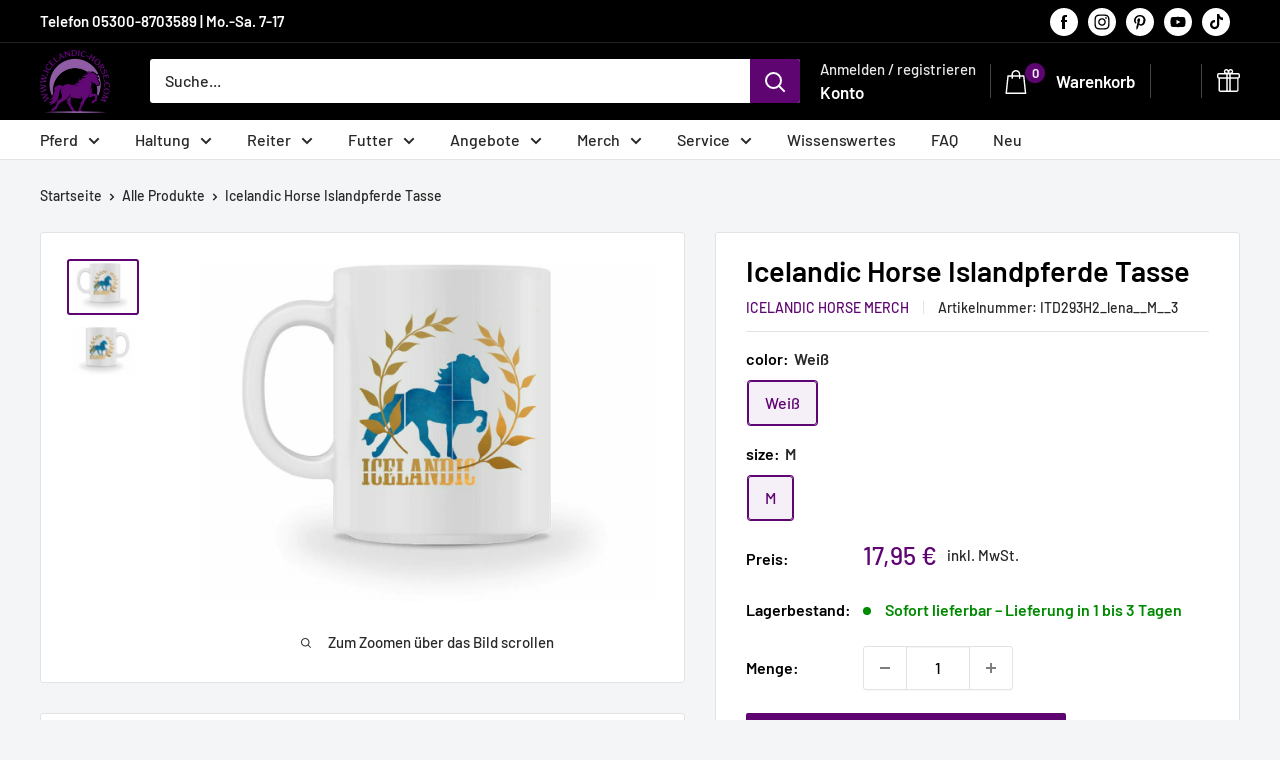

--- FILE ---
content_type: text/html; charset=utf-8
request_url: https://icelandic-horse.com/products/5bbb5fce75cda-6
body_size: 133746
content:
<!doctype html>

<html class="no-js" lang="de">
  <head>
    
 <!-- Google Tag Manager -->
<script>(function(w,d,s,l,i){w[l]=w[l]||[];w[l].push({'gtm.start':
new Date().getTime(),event:'gtm.js'});var f=d.getElementsByTagName(s)[0],
j=d.createElement(s),dl=l!='dataLayer'?'&l='+l:'';j.async=true;j.src=
'https://www.googletagmanager.com/gtm.js?id='+i+dl;f.parentNode.insertBefore(j,f);
})(window,document,'script','dataLayer','GTM-WR3G8QL');</script>
<!-- End Google Tag Manager -->
    
     <!-- Bing Tag -->
    <meta name="msvalidate.01" content="FC1AF5A2540E888E24751A3F5E535259" /><!-- FB Pixel Opt-Out Start -->
      <script>
        window.onload = function() { 

        if (localStorage.getItem("fboptout")) {
          document.getElementById('fbOptOutContainer').innerHTML = "<span>Das Tracking über das Facebook Pixel auf dieser Website ist deaktiviert. <a href=\"#\" onclick=\"dataLayer.push({'event': 'removefboptout'});\">Hier klicken um das Tracking zu aktivieren</a></span>";
        } 
        else {
        document.getElementById('fbOptOutContainer').innerHTML = "<span>Das Tracking über das Facebook Pixel auf dieser Website ist aktiviert. <a href=\"#\" onclick=\"alert('Sie haben sich erfolgreich von der Erfassung über das Facebook Pixel ausgeschlossen.'); dataLayer.push({'event': 'fboptout'}); \">Hier klicken um das Tracking zu deaktivieren</span>";
        }
          document.getElementById('gaOptOutContainer').innerHTML = "<span>Alternativ zum Browser-Plugin können Sie die Erfassung Ihrer Daten durch Google Analytics verhindern, indem Sie auf folgenden Link klicken. Es wird ein Opt-Out-Cookie gesetzt, der die Erfassung Ihrer Daten bei zukünftigen Besuchen dieser Website verhindert: <a href=\"javascript:gaOptout()\" onclick=\"alert('Sie haben sich erfolgreich von der Erfassung über Google Analytics ausgeschlossen.'); \">Hier klicken um Google Analytics zu deaktivieren</span>";
        }
    </script>
    <!-- FB Pixel Opt-Out End -->    
    
    <!-- GA Opt-Out Start -->
    <script>

    // Verwenden Sie Ihre Tracking-ID, wie oben beschrieben.
    var gaProperty = 'UA-134646578-1';

    // Deaktiviere das Tracking, wenn das Opt-out cookie vorhanden ist.
    var disableStr = 'ga-disable-' + gaProperty;
    if (document.cookie.indexOf(disableStr + '=true') > -1) {
      window[disableStr] = true;
    }

    // Die eigentliche Opt-out Funktion.
    function gaOptout(){
      document.cookie = disableStr + '=true; expires=Thu, 31 Dec 2099 23:59:59 UTC; path=/';
      window[disableStr] = true;
    }
    </script>
    <!-- GA Opt-Out End --> 
        
    <!-- Pinterest Tracking -->
    <meta name="p:domain_verify" content="1c08630abff740f1ad9c2c4b490c7049"/>   
    
    <meta charset="utf-8">
    <meta name="viewport" content="width=device-width, initial-scale=1.0, height=device-height, minimum-scale=1.0, maximum-scale=1.0">
    <meta name="theme-color" content="#5e0572">

    <title>Icelandic Horse: Islandpferd Pferd Pony | Herren Basic T-Shirt - Shirtee.de</title><meta name="description" content="Icelandic Horse: Islandpferd Pferd Pony | Herren Basic T-Shirt - In vielen Größen vorrätig ✓ Jetzt Herren Basic T-Shirt Icelandic Horse: Islandpferd Pferd Pony bei Shirtee online bestellen ✓ schneller Versand! ✓ günstige Preise! ✓"><link rel="canonical" href="https://icelandic-horse.com/products/5bbb5fce75cda-6"><link rel="shortcut icon" href="//icelandic-horse.com/cdn/shop/files/My_project-1_4_96x96.png?v=1738562396" type="image/png"><link rel="preload" as="style" href="//icelandic-horse.com/cdn/shop/t/118/assets/theme.css?v=4067923375430368971715770240">
    <link rel="preload" as="script" href="//icelandic-horse.com/cdn/shop/t/118/assets/theme.js?v=100826050309035837771709879991">
    <link rel="preconnect" href="https://cdn.shopify.com">
    <link rel="preconnect" href="https://fonts.shopifycdn.com">
    <link rel="dns-prefetch" href="https://productreviews.shopifycdn.com">
    <link rel="dns-prefetch" href="https://ajax.googleapis.com">
    <link rel="dns-prefetch" href="https://maps.googleapis.com">
    <link rel="dns-prefetch" href="https://maps.gstatic.com">
    
    <!-- "snippets/th-bundle-product.liquid" was not rendered, the associated app was uninstalled -->
    <meta property="og:type" content="product">
  <meta property="og:title" content="Icelandic Horse Islandpferde Tasse"><meta property="og:image" content="http://icelandic-horse.com/cdn/shop/products/aGwSW5kMUTCxl136.jpg?v=1661596202">
    <meta property="og:image:secure_url" content="https://icelandic-horse.com/cdn/shop/products/aGwSW5kMUTCxl136.jpg?v=1661596202">
    <meta property="og:image:width" content="1100">
    <meta property="og:image:height" content="825"><meta property="product:price:amount" content="17,95">
  <meta property="product:price:currency" content="EUR"><meta property="og:description" content="Icelandic Horse: Islandpferd Pferd Pony | Herren Basic T-Shirt - In vielen Größen vorrätig ✓ Jetzt Herren Basic T-Shirt Icelandic Horse: Islandpferd Pferd Pony bei Shirtee online bestellen ✓ schneller Versand! ✓ günstige Preise! ✓"><meta property="og:url" content="https://icelandic-horse.com/products/5bbb5fce75cda-6">
<meta property="og:site_name" content="Icelandic Horse"><meta name="twitter:card" content="summary"><meta name="twitter:title" content="Icelandic Horse Islandpferde Tasse">
  <meta name="twitter:description" content="Dieses coole Motiv ist eine tolle Alternative zum alltäglichen Standard. Die Tasse wertet nicht nur jeden Frühstückstisch auf, sondern eignet sich auch super als Geschenk. Keramiktasse mit C-förmigem Henkel, Höhe 95 mm, Ø 82 mm, ca. 360 g - Fassungsvermögen 375 ml. Nach erfolgter Bestellung wird dein Produkt exklusiv für dich unmittelbar produziert und innerhalb zwei Werktagen versendet. Somit erhält jeder Kunde ein Einzelstück und wir schonen ganz nebenbei noch die Umwelt, da wir nur dann produzieren wenn eine Bestellung des Produktes erfolgt. Produktdetails: * Keramik Tasse * 375ml Fassungsvermögen * Höhe 95 mm, Ø 82 mm, ca. 360 g  Nach erfolgter Bestellung wird dein Produkt exklusiv für dich unmittelbar produziert und innerhalb zwei Werktagen versendet.Keramik">
  <meta name="twitter:image" content="https://icelandic-horse.com/cdn/shop/products/aGwSW5kMUTCxl136_600x600_crop_center.jpg?v=1661596202">
    <link rel="preload" href="//icelandic-horse.com/cdn/fonts/barlow/barlow_n6.329f582a81f63f125e63c20a5a80ae9477df68e1.woff2" as="font" type="font/woff2" crossorigin><link rel="preload" href="//icelandic-horse.com/cdn/fonts/barlow/barlow_n5.a193a1990790eba0cc5cca569d23799830e90f07.woff2" as="font" type="font/woff2" crossorigin><style>
  @font-face {
  font-family: Barlow;
  font-weight: 600;
  font-style: normal;
  font-display: swap;
  src: url("//icelandic-horse.com/cdn/fonts/barlow/barlow_n6.329f582a81f63f125e63c20a5a80ae9477df68e1.woff2") format("woff2"),
       url("//icelandic-horse.com/cdn/fonts/barlow/barlow_n6.0163402e36247bcb8b02716880d0b39568412e9e.woff") format("woff");
}

  @font-face {
  font-family: Barlow;
  font-weight: 500;
  font-style: normal;
  font-display: swap;
  src: url("//icelandic-horse.com/cdn/fonts/barlow/barlow_n5.a193a1990790eba0cc5cca569d23799830e90f07.woff2") format("woff2"),
       url("//icelandic-horse.com/cdn/fonts/barlow/barlow_n5.ae31c82169b1dc0715609b8cc6a610b917808358.woff") format("woff");
}

@font-face {
  font-family: Barlow;
  font-weight: 600;
  font-style: normal;
  font-display: swap;
  src: url("//icelandic-horse.com/cdn/fonts/barlow/barlow_n6.329f582a81f63f125e63c20a5a80ae9477df68e1.woff2") format("woff2"),
       url("//icelandic-horse.com/cdn/fonts/barlow/barlow_n6.0163402e36247bcb8b02716880d0b39568412e9e.woff") format("woff");
}

@font-face {
  font-family: Barlow;
  font-weight: 600;
  font-style: italic;
  font-display: swap;
  src: url("//icelandic-horse.com/cdn/fonts/barlow/barlow_i6.5a22bd20fb27bad4d7674cc6e666fb9c77d813bb.woff2") format("woff2"),
       url("//icelandic-horse.com/cdn/fonts/barlow/barlow_i6.1c8787fcb59f3add01a87f21b38c7ef797e3b3a1.woff") format("woff");
}


  @font-face {
  font-family: Barlow;
  font-weight: 700;
  font-style: normal;
  font-display: swap;
  src: url("//icelandic-horse.com/cdn/fonts/barlow/barlow_n7.691d1d11f150e857dcbc1c10ef03d825bc378d81.woff2") format("woff2"),
       url("//icelandic-horse.com/cdn/fonts/barlow/barlow_n7.4fdbb1cb7da0e2c2f88492243ffa2b4f91924840.woff") format("woff");
}

  @font-face {
  font-family: Barlow;
  font-weight: 500;
  font-style: italic;
  font-display: swap;
  src: url("//icelandic-horse.com/cdn/fonts/barlow/barlow_i5.714d58286997b65cd479af615cfa9bb0a117a573.woff2") format("woff2"),
       url("//icelandic-horse.com/cdn/fonts/barlow/barlow_i5.0120f77e6447d3b5df4bbec8ad8c2d029d87fb21.woff") format("woff");
}

  @font-face {
  font-family: Barlow;
  font-weight: 700;
  font-style: italic;
  font-display: swap;
  src: url("//icelandic-horse.com/cdn/fonts/barlow/barlow_i7.50e19d6cc2ba5146fa437a5a7443c76d5d730103.woff2") format("woff2"),
       url("//icelandic-horse.com/cdn/fonts/barlow/barlow_i7.47e9f98f1b094d912e6fd631cc3fe93d9f40964f.woff") format("woff");
}


  :root {
    --default-text-font-size : 15px;
    --base-text-font-size    : 16px;
    --heading-font-family    : Barlow, sans-serif;
    --heading-font-weight    : 600;
    --heading-font-style     : normal;
    --text-font-family       : Barlow, sans-serif;
    --text-font-weight       : 500;
    --text-font-style        : normal;
    --text-font-bolder-weight: 600;
    --text-link-decoration   : normal;

    --text-color               : #282828;
    --text-color-rgb           : 40, 40, 40;
    --heading-color            : #000000;
    --border-color             : #e1e3e4;
    --border-color-rgb         : 225, 227, 228;
    --form-border-color        : #d4d6d8;
    --accent-color             : #5e0572;
    --accent-color-rgb         : 94, 5, 114;
    --link-color               : #5e0572;
    --link-color-hover         : #220229;
    --background               : #f3f5f6;
    --secondary-background     : #ffffff;
    --secondary-background-rgb : 255, 255, 255;
    --accent-background        : rgba(94, 5, 114, 0.08);

    --input-background: #ffffff;

    --error-color       : #ff0000;
    --error-background  : rgba(255, 0, 0, 0.07);
    --success-color     : #00aa00;
    --success-background: rgba(0, 170, 0, 0.11);

    --primary-button-background      : #5e0572;
    --primary-button-background-rgb  : 94, 5, 114;
    --primary-button-text-color      : #ffffff;
    --secondary-button-background    : #000000;
    --secondary-button-background-rgb: 0, 0, 0;
    --secondary-button-text-color    : #ffffff;

    --header-background      : #000000;
    --header-text-color      : #ffffff;
    --header-light-text-color: #e9e9e9;
    --header-border-color    : rgba(233, 233, 233, 0.3);
    --header-accent-color    : #5e0572;

    --footer-background-color:    #222222;
    --footer-heading-text-color:  #ffffff;
    --footer-body-text-color:     #ececec;
    --footer-body-text-color-rgb: 236, 236, 236;
    --footer-accent-color:        #5e0572;
    --footer-accent-color-rgb:    94, 5, 114;
    --footer-border:              none;
    
    --flickity-arrow-color: #abb1b4;--product-on-sale-accent           : #ee0000;
    --product-on-sale-accent-rgb       : 238, 0, 0;
    --product-on-sale-color            : #ffffff;
    --product-in-stock-color           : #008a00;
    --product-low-stock-color          : #ee0000;
    --product-sold-out-color           : #8a9297;
    --product-custom-label-1-background: #008a00;
    --product-custom-label-1-color     : #ffffff;
    --product-custom-label-2-background: #00a500;
    --product-custom-label-2-color     : #ffffff;
    --product-review-star-color        : #ffbd00;

    --mobile-container-gutter : 20px;
    --desktop-container-gutter: 40px;

    /* Shopify related variables */
    --payment-terms-background-color: #f3f5f6;
  }

/* Branding on the banner */
a#CybotCookiebotDialogPoweredbyCybot,
div#CybotCookiebotDialogPoweredByText {
  display: none;
}

/* Branding on the Privacy trigger */
#CookiebotWidget .CookiebotWidget-body .CookiebotWidget-main-logo {
    display: none;
}
  
</style>

<script>
  // IE11 does not have support for CSS variables, so we have to polyfill them
  if (!(((window || {}).CSS || {}).supports && window.CSS.supports('(--a: 0)'))) {
    const script = document.createElement('script');
    script.type = 'text/javascript';
    script.src = 'https://cdn.jsdelivr.net/npm/css-vars-ponyfill@2';
    script.onload = function() {
      cssVars({});
    };

    document.getElementsByTagName('head')[0].appendChild(script);
  }
</script>

<!-- OutlinkStickyBtn CODE Start --><!-- OutlinkStickyBtn END -->
    <script>window.performance && window.performance.mark && window.performance.mark('shopify.content_for_header.start');</script><meta name="google-site-verification" content="BYei3FvJEquUv7diPUh1cV_WOPJR_yrYh-UwtkopypY">
<meta id="shopify-digital-wallet" name="shopify-digital-wallet" content="/5529206884/digital_wallets/dialog">
<meta name="shopify-checkout-api-token" content="26bbd69405bdb29faade3583993c0fd9">
<meta id="in-context-paypal-metadata" data-shop-id="5529206884" data-venmo-supported="false" data-environment="production" data-locale="de_DE" data-paypal-v4="true" data-currency="EUR">
<link rel="alternate" hreflang="x-default" href="https://icelandic-horse.com/products/5bbb5fce75cda-6">
<link rel="alternate" hreflang="de" href="https://icelandic-horse.com/products/5bbb5fce75cda-6">
<link rel="alternate" hreflang="en" href="https://icelandic-horse.com/en/products/5bbb5fce75cda-6">
<link rel="alternate" hreflang="de-CH" href="https://icelandic-horse.ch/products/5bbb5fce75cda-6">
<link rel="alternate" hreflang="fr-CH" href="https://icelandic-horse.ch/fr/products/5bbb5fce75cda-6">
<link rel="alternate" hreflang="en-CH" href="https://icelandic-horse.ch/en/products/5bbb5fce75cda-6">
<link rel="alternate" hreflang="de-LI" href="https://icelandic-horse.ch/products/5bbb5fce75cda-6">
<link rel="alternate" hreflang="fr-LI" href="https://icelandic-horse.ch/fr/products/5bbb5fce75cda-6">
<link rel="alternate" hreflang="en-LI" href="https://icelandic-horse.ch/en/products/5bbb5fce75cda-6">
<link rel="alternate" hreflang="en-BG" href="https://icelandic-horse.com/en-eu/products/5bbb5fce75cda-6">
<link rel="alternate" hreflang="de-BG" href="https://icelandic-horse.com/de-eu/products/5bbb5fce75cda-6">
<link rel="alternate" hreflang="en-EE" href="https://icelandic-horse.com/en-eu/products/5bbb5fce75cda-6">
<link rel="alternate" hreflang="de-EE" href="https://icelandic-horse.com/de-eu/products/5bbb5fce75cda-6">
<link rel="alternate" hreflang="en-ES" href="https://icelandic-horse.com/en-eu/products/5bbb5fce75cda-6">
<link rel="alternate" hreflang="de-ES" href="https://icelandic-horse.com/de-eu/products/5bbb5fce75cda-6">
<link rel="alternate" hreflang="en-FI" href="https://icelandic-horse.com/en-eu/products/5bbb5fce75cda-6">
<link rel="alternate" hreflang="de-FI" href="https://icelandic-horse.com/de-eu/products/5bbb5fce75cda-6">
<link rel="alternate" hreflang="en-GG" href="https://icelandic-horse.com/en-eu/products/5bbb5fce75cda-6">
<link rel="alternate" hreflang="de-GG" href="https://icelandic-horse.com/de-eu/products/5bbb5fce75cda-6">
<link rel="alternate" hreflang="en-GI" href="https://icelandic-horse.com/en-eu/products/5bbb5fce75cda-6">
<link rel="alternate" hreflang="de-GI" href="https://icelandic-horse.com/de-eu/products/5bbb5fce75cda-6">
<link rel="alternate" hreflang="en-GR" href="https://icelandic-horse.com/en-eu/products/5bbb5fce75cda-6">
<link rel="alternate" hreflang="de-GR" href="https://icelandic-horse.com/de-eu/products/5bbb5fce75cda-6">
<link rel="alternate" hreflang="en-HR" href="https://icelandic-horse.com/en-eu/products/5bbb5fce75cda-6">
<link rel="alternate" hreflang="de-HR" href="https://icelandic-horse.com/de-eu/products/5bbb5fce75cda-6">
<link rel="alternate" hreflang="en-IE" href="https://icelandic-horse.com/en-eu/products/5bbb5fce75cda-6">
<link rel="alternate" hreflang="de-IE" href="https://icelandic-horse.com/de-eu/products/5bbb5fce75cda-6">
<link rel="alternate" hreflang="en-IM" href="https://icelandic-horse.com/en-eu/products/5bbb5fce75cda-6">
<link rel="alternate" hreflang="de-IM" href="https://icelandic-horse.com/de-eu/products/5bbb5fce75cda-6">
<link rel="alternate" hreflang="en-IT" href="https://icelandic-horse.com/en-eu/products/5bbb5fce75cda-6">
<link rel="alternate" hreflang="de-IT" href="https://icelandic-horse.com/de-eu/products/5bbb5fce75cda-6">
<link rel="alternate" hreflang="en-JE" href="https://icelandic-horse.com/en-eu/products/5bbb5fce75cda-6">
<link rel="alternate" hreflang="de-JE" href="https://icelandic-horse.com/de-eu/products/5bbb5fce75cda-6">
<link rel="alternate" hreflang="en-LT" href="https://icelandic-horse.com/en-eu/products/5bbb5fce75cda-6">
<link rel="alternate" hreflang="de-LT" href="https://icelandic-horse.com/de-eu/products/5bbb5fce75cda-6">
<link rel="alternate" hreflang="en-LU" href="https://icelandic-horse.com/en-eu/products/5bbb5fce75cda-6">
<link rel="alternate" hreflang="de-LU" href="https://icelandic-horse.com/de-eu/products/5bbb5fce75cda-6">
<link rel="alternate" hreflang="en-LV" href="https://icelandic-horse.com/en-eu/products/5bbb5fce75cda-6">
<link rel="alternate" hreflang="de-LV" href="https://icelandic-horse.com/de-eu/products/5bbb5fce75cda-6">
<link rel="alternate" hreflang="en-MC" href="https://icelandic-horse.com/en-eu/products/5bbb5fce75cda-6">
<link rel="alternate" hreflang="de-MC" href="https://icelandic-horse.com/de-eu/products/5bbb5fce75cda-6">
<link rel="alternate" hreflang="en-ME" href="https://icelandic-horse.com/en-eu/products/5bbb5fce75cda-6">
<link rel="alternate" hreflang="de-ME" href="https://icelandic-horse.com/de-eu/products/5bbb5fce75cda-6">
<link rel="alternate" hreflang="en-MT" href="https://icelandic-horse.com/en-eu/products/5bbb5fce75cda-6">
<link rel="alternate" hreflang="de-MT" href="https://icelandic-horse.com/de-eu/products/5bbb5fce75cda-6">
<link rel="alternate" hreflang="en-PT" href="https://icelandic-horse.com/en-eu/products/5bbb5fce75cda-6">
<link rel="alternate" hreflang="de-PT" href="https://icelandic-horse.com/de-eu/products/5bbb5fce75cda-6">
<link rel="alternate" hreflang="en-RS" href="https://icelandic-horse.com/en-eu/products/5bbb5fce75cda-6">
<link rel="alternate" hreflang="de-RS" href="https://icelandic-horse.com/de-eu/products/5bbb5fce75cda-6">
<link rel="alternate" hreflang="en-SI" href="https://icelandic-horse.com/en-eu/products/5bbb5fce75cda-6">
<link rel="alternate" hreflang="de-SI" href="https://icelandic-horse.com/de-eu/products/5bbb5fce75cda-6">
<link rel="alternate" hreflang="en-SJ" href="https://icelandic-horse.com/en-eu/products/5bbb5fce75cda-6">
<link rel="alternate" hreflang="de-SJ" href="https://icelandic-horse.com/de-eu/products/5bbb5fce75cda-6">
<link rel="alternate" hreflang="en-SK" href="https://icelandic-horse.com/en-eu/products/5bbb5fce75cda-6">
<link rel="alternate" hreflang="de-SK" href="https://icelandic-horse.com/de-eu/products/5bbb5fce75cda-6">
<link rel="alternate" hreflang="en-SM" href="https://icelandic-horse.com/en-eu/products/5bbb5fce75cda-6">
<link rel="alternate" hreflang="de-SM" href="https://icelandic-horse.com/de-eu/products/5bbb5fce75cda-6">
<link rel="alternate" hreflang="en-VA" href="https://icelandic-horse.com/en-eu/products/5bbb5fce75cda-6">
<link rel="alternate" hreflang="de-VA" href="https://icelandic-horse.com/de-eu/products/5bbb5fce75cda-6">
<link rel="alternate" hreflang="fr-FR" href="https://icelandic-horse.com/fr-fr/products/5bbb5fce75cda-6">
<link rel="alternate" hreflang="en-FR" href="https://icelandic-horse.com/en-fr/products/5bbb5fce75cda-6">
<link rel="alternate" hreflang="de-FR" href="https://icelandic-horse.com/de-fr/products/5bbb5fce75cda-6">
<link rel="alternate" type="application/json+oembed" href="https://icelandic-horse.com/products/5bbb5fce75cda-6.oembed">
<script async="async" src="/checkouts/internal/preloads.js?locale=de-DE"></script>
<link rel="preconnect" href="https://shop.app" crossorigin="anonymous">
<script async="async" src="https://shop.app/checkouts/internal/preloads.js?locale=de-DE&shop_id=5529206884" crossorigin="anonymous"></script>
<script id="apple-pay-shop-capabilities" type="application/json">{"shopId":5529206884,"countryCode":"DE","currencyCode":"EUR","merchantCapabilities":["supports3DS"],"merchantId":"gid:\/\/shopify\/Shop\/5529206884","merchantName":"Icelandic Horse","requiredBillingContactFields":["postalAddress","email"],"requiredShippingContactFields":["postalAddress","email"],"shippingType":"shipping","supportedNetworks":["visa","masterCard","amex"],"total":{"type":"pending","label":"Icelandic Horse","amount":"1.00"},"shopifyPaymentsEnabled":true,"supportsSubscriptions":true}</script>
<script id="shopify-features" type="application/json">{"accessToken":"26bbd69405bdb29faade3583993c0fd9","betas":["rich-media-storefront-analytics"],"domain":"icelandic-horse.com","predictiveSearch":true,"shopId":5529206884,"locale":"de"}</script>
<script>var Shopify = Shopify || {};
Shopify.shop = "icelandic-horse.myshopify.com";
Shopify.locale = "de";
Shopify.currency = {"active":"EUR","rate":"1.0"};
Shopify.country = "DE";
Shopify.theme = {"name":"Latest Warehouse 5.1.0+eigene Anpassung","id":148611531019,"schema_name":"Warehouse","schema_version":"5.1.0","theme_store_id":871,"role":"main"};
Shopify.theme.handle = "null";
Shopify.theme.style = {"id":null,"handle":null};
Shopify.cdnHost = "icelandic-horse.com/cdn";
Shopify.routes = Shopify.routes || {};
Shopify.routes.root = "/";</script>
<script type="module">!function(o){(o.Shopify=o.Shopify||{}).modules=!0}(window);</script>
<script>!function(o){function n(){var o=[];function n(){o.push(Array.prototype.slice.apply(arguments))}return n.q=o,n}var t=o.Shopify=o.Shopify||{};t.loadFeatures=n(),t.autoloadFeatures=n()}(window);</script>
<script>
  window.ShopifyPay = window.ShopifyPay || {};
  window.ShopifyPay.apiHost = "shop.app\/pay";
  window.ShopifyPay.redirectState = null;
</script>
<script id="shop-js-analytics" type="application/json">{"pageType":"product"}</script>
<script defer="defer" async type="module" src="//icelandic-horse.com/cdn/shopifycloud/shop-js/modules/v2/client.init-shop-cart-sync_HUjMWWU5.de.esm.js"></script>
<script defer="defer" async type="module" src="//icelandic-horse.com/cdn/shopifycloud/shop-js/modules/v2/chunk.common_QpfDqRK1.esm.js"></script>
<script type="module">
  await import("//icelandic-horse.com/cdn/shopifycloud/shop-js/modules/v2/client.init-shop-cart-sync_HUjMWWU5.de.esm.js");
await import("//icelandic-horse.com/cdn/shopifycloud/shop-js/modules/v2/chunk.common_QpfDqRK1.esm.js");

  window.Shopify.SignInWithShop?.initShopCartSync?.({"fedCMEnabled":true,"windoidEnabled":true});

</script>
<script>
  window.Shopify = window.Shopify || {};
  if (!window.Shopify.featureAssets) window.Shopify.featureAssets = {};
  window.Shopify.featureAssets['shop-js'] = {"shop-cart-sync":["modules/v2/client.shop-cart-sync_ByUgVWtJ.de.esm.js","modules/v2/chunk.common_QpfDqRK1.esm.js"],"init-fed-cm":["modules/v2/client.init-fed-cm_CVqhkk-1.de.esm.js","modules/v2/chunk.common_QpfDqRK1.esm.js"],"shop-button":["modules/v2/client.shop-button_B0pFlqys.de.esm.js","modules/v2/chunk.common_QpfDqRK1.esm.js"],"shop-cash-offers":["modules/v2/client.shop-cash-offers_CaaeZ5wd.de.esm.js","modules/v2/chunk.common_QpfDqRK1.esm.js","modules/v2/chunk.modal_CS8dP9kO.esm.js"],"init-windoid":["modules/v2/client.init-windoid_B-gyVqfY.de.esm.js","modules/v2/chunk.common_QpfDqRK1.esm.js"],"shop-toast-manager":["modules/v2/client.shop-toast-manager_DgTeluS3.de.esm.js","modules/v2/chunk.common_QpfDqRK1.esm.js"],"init-shop-email-lookup-coordinator":["modules/v2/client.init-shop-email-lookup-coordinator_C5I212n4.de.esm.js","modules/v2/chunk.common_QpfDqRK1.esm.js"],"init-shop-cart-sync":["modules/v2/client.init-shop-cart-sync_HUjMWWU5.de.esm.js","modules/v2/chunk.common_QpfDqRK1.esm.js"],"avatar":["modules/v2/client.avatar_BTnouDA3.de.esm.js"],"pay-button":["modules/v2/client.pay-button_CJaF-UDc.de.esm.js","modules/v2/chunk.common_QpfDqRK1.esm.js"],"init-customer-accounts":["modules/v2/client.init-customer-accounts_BI_wUvuR.de.esm.js","modules/v2/client.shop-login-button_DTPR4l75.de.esm.js","modules/v2/chunk.common_QpfDqRK1.esm.js","modules/v2/chunk.modal_CS8dP9kO.esm.js"],"init-shop-for-new-customer-accounts":["modules/v2/client.init-shop-for-new-customer-accounts_C4qR5Wl-.de.esm.js","modules/v2/client.shop-login-button_DTPR4l75.de.esm.js","modules/v2/chunk.common_QpfDqRK1.esm.js","modules/v2/chunk.modal_CS8dP9kO.esm.js"],"shop-login-button":["modules/v2/client.shop-login-button_DTPR4l75.de.esm.js","modules/v2/chunk.common_QpfDqRK1.esm.js","modules/v2/chunk.modal_CS8dP9kO.esm.js"],"init-customer-accounts-sign-up":["modules/v2/client.init-customer-accounts-sign-up_SG5gYFpP.de.esm.js","modules/v2/client.shop-login-button_DTPR4l75.de.esm.js","modules/v2/chunk.common_QpfDqRK1.esm.js","modules/v2/chunk.modal_CS8dP9kO.esm.js"],"shop-follow-button":["modules/v2/client.shop-follow-button_CmMsyvrH.de.esm.js","modules/v2/chunk.common_QpfDqRK1.esm.js","modules/v2/chunk.modal_CS8dP9kO.esm.js"],"checkout-modal":["modules/v2/client.checkout-modal_tfCxQqrq.de.esm.js","modules/v2/chunk.common_QpfDqRK1.esm.js","modules/v2/chunk.modal_CS8dP9kO.esm.js"],"lead-capture":["modules/v2/client.lead-capture_Ccz5Zm6k.de.esm.js","modules/v2/chunk.common_QpfDqRK1.esm.js","modules/v2/chunk.modal_CS8dP9kO.esm.js"],"shop-login":["modules/v2/client.shop-login_BfivnucW.de.esm.js","modules/v2/chunk.common_QpfDqRK1.esm.js","modules/v2/chunk.modal_CS8dP9kO.esm.js"],"payment-terms":["modules/v2/client.payment-terms_D2Mn0eFV.de.esm.js","modules/v2/chunk.common_QpfDqRK1.esm.js","modules/v2/chunk.modal_CS8dP9kO.esm.js"]};
</script>
<script>(function() {
  var isLoaded = false;
  function asyncLoad() {
    if (isLoaded) return;
    isLoaded = true;
    var urls = ["https:\/\/static.rechargecdn.com\/assets\/js\/widget.min.js?shop=icelandic-horse.myshopify.com","\/\/cdn.shopify.com\/proxy\/e55270fa72a0acdab9c0d22976b988bfc8568aa7834bd851c4756bd5a7cc0c5e\/static.cdn.printful.com\/static\/js\/external\/shopify-product-customizer.js?v=0.28\u0026shop=icelandic-horse.myshopify.com\u0026sp-cache-control=cHVibGljLCBtYXgtYWdlPTkwMA","https:\/\/loox.io\/widget\/7F3PjDqrPz\/loox.1709656140692.js?shop=icelandic-horse.myshopify.com","https:\/\/cdn.nfcube.com\/instafeed-11e797e331a6b6faaa037adb6315391f.js?shop=icelandic-horse.myshopify.com"];
    for (var i = 0; i < urls.length; i++) {
      var s = document.createElement('script');
      s.type = 'text/javascript';
      s.async = true;
      s.src = urls[i];
      var x = document.getElementsByTagName('script')[0];
      x.parentNode.insertBefore(s, x);
    }
  };
  if(window.attachEvent) {
    window.attachEvent('onload', asyncLoad);
  } else {
    window.addEventListener('load', asyncLoad, false);
  }
})();</script>
<script id="__st">var __st={"a":5529206884,"offset":3600,"reqid":"1bfce7a8-a977-4a22-9723-45f7c2622469-1768765473","pageurl":"icelandic-horse.com\/products\/5bbb5fce75cda-6","u":"f271ac2f60b4","p":"product","rtyp":"product","rid":1658860699748};</script>
<script>window.ShopifyPaypalV4VisibilityTracking = true;</script>
<script id="captcha-bootstrap">!function(){'use strict';const t='contact',e='account',n='new_comment',o=[[t,t],['blogs',n],['comments',n],[t,'customer']],c=[[e,'customer_login'],[e,'guest_login'],[e,'recover_customer_password'],[e,'create_customer']],r=t=>t.map((([t,e])=>`form[action*='/${t}']:not([data-nocaptcha='true']) input[name='form_type'][value='${e}']`)).join(','),a=t=>()=>t?[...document.querySelectorAll(t)].map((t=>t.form)):[];function s(){const t=[...o],e=r(t);return a(e)}const i='password',u='form_key',d=['recaptcha-v3-token','g-recaptcha-response','h-captcha-response',i],f=()=>{try{return window.sessionStorage}catch{return}},m='__shopify_v',_=t=>t.elements[u];function p(t,e,n=!1){try{const o=window.sessionStorage,c=JSON.parse(o.getItem(e)),{data:r}=function(t){const{data:e,action:n}=t;return t[m]||n?{data:e,action:n}:{data:t,action:n}}(c);for(const[e,n]of Object.entries(r))t.elements[e]&&(t.elements[e].value=n);n&&o.removeItem(e)}catch(o){console.error('form repopulation failed',{error:o})}}const l='form_type',E='cptcha';function T(t){t.dataset[E]=!0}const w=window,h=w.document,L='Shopify',v='ce_forms',y='captcha';let A=!1;((t,e)=>{const n=(g='f06e6c50-85a8-45c8-87d0-21a2b65856fe',I='https://cdn.shopify.com/shopifycloud/storefront-forms-hcaptcha/ce_storefront_forms_captcha_hcaptcha.v1.5.2.iife.js',D={infoText:'Durch hCaptcha geschützt',privacyText:'Datenschutz',termsText:'Allgemeine Geschäftsbedingungen'},(t,e,n)=>{const o=w[L][v],c=o.bindForm;if(c)return c(t,g,e,D).then(n);var r;o.q.push([[t,g,e,D],n]),r=I,A||(h.body.append(Object.assign(h.createElement('script'),{id:'captcha-provider',async:!0,src:r})),A=!0)});var g,I,D;w[L]=w[L]||{},w[L][v]=w[L][v]||{},w[L][v].q=[],w[L][y]=w[L][y]||{},w[L][y].protect=function(t,e){n(t,void 0,e),T(t)},Object.freeze(w[L][y]),function(t,e,n,w,h,L){const[v,y,A,g]=function(t,e,n){const i=e?o:[],u=t?c:[],d=[...i,...u],f=r(d),m=r(i),_=r(d.filter((([t,e])=>n.includes(e))));return[a(f),a(m),a(_),s()]}(w,h,L),I=t=>{const e=t.target;return e instanceof HTMLFormElement?e:e&&e.form},D=t=>v().includes(t);t.addEventListener('submit',(t=>{const e=I(t);if(!e)return;const n=D(e)&&!e.dataset.hcaptchaBound&&!e.dataset.recaptchaBound,o=_(e),c=g().includes(e)&&(!o||!o.value);(n||c)&&t.preventDefault(),c&&!n&&(function(t){try{if(!f())return;!function(t){const e=f();if(!e)return;const n=_(t);if(!n)return;const o=n.value;o&&e.removeItem(o)}(t);const e=Array.from(Array(32),(()=>Math.random().toString(36)[2])).join('');!function(t,e){_(t)||t.append(Object.assign(document.createElement('input'),{type:'hidden',name:u})),t.elements[u].value=e}(t,e),function(t,e){const n=f();if(!n)return;const o=[...t.querySelectorAll(`input[type='${i}']`)].map((({name:t})=>t)),c=[...d,...o],r={};for(const[a,s]of new FormData(t).entries())c.includes(a)||(r[a]=s);n.setItem(e,JSON.stringify({[m]:1,action:t.action,data:r}))}(t,e)}catch(e){console.error('failed to persist form',e)}}(e),e.submit())}));const S=(t,e)=>{t&&!t.dataset[E]&&(n(t,e.some((e=>e===t))),T(t))};for(const o of['focusin','change'])t.addEventListener(o,(t=>{const e=I(t);D(e)&&S(e,y())}));const B=e.get('form_key'),M=e.get(l),P=B&&M;t.addEventListener('DOMContentLoaded',(()=>{const t=y();if(P)for(const e of t)e.elements[l].value===M&&p(e,B);[...new Set([...A(),...v().filter((t=>'true'===t.dataset.shopifyCaptcha))])].forEach((e=>S(e,t)))}))}(h,new URLSearchParams(w.location.search),n,t,e,['guest_login'])})(!0,!0)}();</script>
<script integrity="sha256-4kQ18oKyAcykRKYeNunJcIwy7WH5gtpwJnB7kiuLZ1E=" data-source-attribution="shopify.loadfeatures" defer="defer" src="//icelandic-horse.com/cdn/shopifycloud/storefront/assets/storefront/load_feature-a0a9edcb.js" crossorigin="anonymous"></script>
<script crossorigin="anonymous" defer="defer" src="//icelandic-horse.com/cdn/shopifycloud/storefront/assets/shopify_pay/storefront-65b4c6d7.js?v=20250812"></script>
<script data-source-attribution="shopify.dynamic_checkout.dynamic.init">var Shopify=Shopify||{};Shopify.PaymentButton=Shopify.PaymentButton||{isStorefrontPortableWallets:!0,init:function(){window.Shopify.PaymentButton.init=function(){};var t=document.createElement("script");t.src="https://icelandic-horse.com/cdn/shopifycloud/portable-wallets/latest/portable-wallets.de.js",t.type="module",document.head.appendChild(t)}};
</script>
<script data-source-attribution="shopify.dynamic_checkout.buyer_consent">
  function portableWalletsHideBuyerConsent(e){var t=document.getElementById("shopify-buyer-consent"),n=document.getElementById("shopify-subscription-policy-button");t&&n&&(t.classList.add("hidden"),t.setAttribute("aria-hidden","true"),n.removeEventListener("click",e))}function portableWalletsShowBuyerConsent(e){var t=document.getElementById("shopify-buyer-consent"),n=document.getElementById("shopify-subscription-policy-button");t&&n&&(t.classList.remove("hidden"),t.removeAttribute("aria-hidden"),n.addEventListener("click",e))}window.Shopify?.PaymentButton&&(window.Shopify.PaymentButton.hideBuyerConsent=portableWalletsHideBuyerConsent,window.Shopify.PaymentButton.showBuyerConsent=portableWalletsShowBuyerConsent);
</script>
<script data-source-attribution="shopify.dynamic_checkout.cart.bootstrap">document.addEventListener("DOMContentLoaded",(function(){function t(){return document.querySelector("shopify-accelerated-checkout-cart, shopify-accelerated-checkout")}if(t())Shopify.PaymentButton.init();else{new MutationObserver((function(e,n){t()&&(Shopify.PaymentButton.init(),n.disconnect())})).observe(document.body,{childList:!0,subtree:!0})}}));
</script>
<link id="shopify-accelerated-checkout-styles" rel="stylesheet" media="screen" href="https://icelandic-horse.com/cdn/shopifycloud/portable-wallets/latest/accelerated-checkout-backwards-compat.css" crossorigin="anonymous">
<style id="shopify-accelerated-checkout-cart">
        #shopify-buyer-consent {
  margin-top: 1em;
  display: inline-block;
  width: 100%;
}

#shopify-buyer-consent.hidden {
  display: none;
}

#shopify-subscription-policy-button {
  background: none;
  border: none;
  padding: 0;
  text-decoration: underline;
  font-size: inherit;
  cursor: pointer;
}

#shopify-subscription-policy-button::before {
  box-shadow: none;
}

      </style>

<script>window.performance && window.performance.mark && window.performance.mark('shopify.content_for_header.end');</script>

    <link rel="stylesheet" href="//icelandic-horse.com/cdn/shop/t/118/assets/theme.css?v=4067923375430368971715770240">


  <script type="application/ld+json">
  {
    "@context": "https://schema.org",
    "@type": "Product",
    "@id": "https://icelandic-horse.com/products/5bbb5fce75cda-6#product",
    "productID": 1658860699748,
    "offers": [{
          "@type": "Offer",
          "name": "Weiß \/ M",
          "availability":"https://schema.org/InStock",
          "price": 17.95,
          "priceCurrency": "EUR",
          "priceValidUntil": "2026-01-28","sku": "ITD293H2_lena__M__3","itemCondition": "https://schema.org/NewCondition","shippingDetails": [
            {
              "@type": "OfferShippingDetails",
              "shippingDestination": {
                "@type": "DefinedRegion",
                "addressCountry": "DE"
              },
              "shippingRate": {
                "@type": "MonetaryAmount",
                "value": 4.95,
                "currency": "EUR"
              },
              "freeShippingThreshold": {
                "@type": "MonetaryAmount",
                "value": 199.0,
                "currency": "EUR"
              },
              "deliveryTime": {
                "@type": "ShippingDeliveryTime",
                "handlingTime": {
                  "@type": "QuantitativeValue",
                  "minValue": 1,
                  "maxValue": 3,
                  "unitCode": "DAY"
                },
                "transitTime": {
                  "@type": "QuantitativeValue",
                  "minValue": 1,
                  "maxValue": 3,
                  "unitCode": "DAY"
                }
              }
            },
            {
              "@type": "OfferShippingDetails",
              "shippingDestination": {
                "@type": "DefinedRegion",
                "addressCountry": "AT"
              },
              "shippingRate": {
                "@type": "MonetaryAmount",
                "value": 9.9,
                "currency": "EUR"
              },
              "freeShippingThreshold": {
                "@type": "MonetaryAmount",
                "value": 199.0,
                "currency": "EUR"
              },
              "deliveryTime": {
                "@type": "ShippingDeliveryTime",
                "handlingTime": {
                  "@type": "QuantitativeValue",
                  "minValue": 1,
                  "maxValue": 3,
                  "unitCode": "DAY"
                },
                "transitTime": {
                  "@type": "QuantitativeValue",
                  "minValue": 1,
                  "maxValue": 3,
                  "unitCode": "DAY"
                }
              }
            },
            {
              "@type": "OfferShippingDetails",
              "shippingDestination": {
                "@type": "DefinedRegion",
                "addressCountry": "EU"
              },
              "shippingRate": {
                "@type": "MonetaryAmount",
                "value": 9.9,
                "currency": "EUR"
              },
              "freeShippingThreshold": {
                "@type": "MonetaryAmount",
                "value": 199.0,
                "currency": "EUR"
              },
              "deliveryTime": {
                "@type": "ShippingDeliveryTime",
                "handlingTime": {
                  "@type": "QuantitativeValue",
                  "minValue": 1,
                  "maxValue": 3,
                  "unitCode": "DAY"
                },
                "transitTime": {
                  "@type": "QuantitativeValue",
                  "minValue": 1,
                  "maxValue": 3,
                  "unitCode": "DAY"
                }
              }
            },
            {
              "@type": "OfferShippingDetails",
              "shippingDestination": {
                "@type": "DefinedRegion",
                "addressCountry": "CH"
              },
              "shippingRate": {
                "@type": "MonetaryAmount",
                "value": 14.9,
                "currency": "EUR"
              },
              "deliveryTime": {
                "@type": "ShippingDeliveryTime",
                "handlingTime": {
                  "@type": "QuantitativeValue",
                  "minValue": 1,
                  "maxValue": 3,
                  "unitCode": "DAY"
                },
                "transitTime": {
                  "@type": "QuantitativeValue",
                  "minValue": 1,
                  "maxValue": 3,
                  "unitCode": "DAY"
                }
              }
            }
          ],
          "hasMerchantReturnPolicy": {
            "@type": "MerchantReturnPolicy",
            "applicableCountry": "DE",
            "returnPolicyCategory": "https://schema.org/MerchantReturnFiniteReturnWindow",
            "merchantReturnDays": 14,
            "returnMethod": "https://schema.org/ReturnByMail",
            "returnFees": "https://schema.org/FreeReturn",
            "merchantReturnLink": "https:\/\/icelandic-horse.com\/pages\/rueckversand"
          },
          "url": "/products/5bbb5fce75cda-6?variant=15817678159972"
        }
],"brand": {
      "@type": "Brand",
      "name": "Icelandic Horse Merch"
    },
    "name": "Icelandic Horse Islandpferde Tasse",
    "description": "Dieses coole Motiv ist eine tolle Alternative zum alltäglichen Standard. Die Tasse wertet nicht nur jeden Frühstückstisch auf, sondern eignet sich auch super als Geschenk. Keramiktasse mit C-förmigem Henkel, Höhe 95 mm, Ø 82 mm, ca. 360 g - Fassungsvermögen 375 ml. Nach erfolgter Bestellung wird dein Produkt exklusiv für dich unmittelbar produziert und innerhalb zwei Werktagen versendet. Somit erhält jeder Kunde ein Einzelstück und wir schonen ganz nebenbei noch die Umwelt, da wir nur dann produzieren wenn eine Bestellung des Produktes erfolgt. Produktdetails: * Keramik Tasse * 375ml Fassungsvermögen * Höhe 95 mm, Ø 82 mm, ca. 360 g  Nach erfolgter Bestellung wird dein Produkt exklusiv für dich unmittelbar produziert und innerhalb zwei Werktagen versendet.Keramik",
    "category": "Kaffeetasse Weiß",
    "url": "/products/5bbb5fce75cda-6",
    "sku": "ITD293H2_lena__M__3",
    "image": {
      "@type": "ImageObject",
      "url": "https://icelandic-horse.com/cdn/shop/products/aGwSW5kMUTCxl136.jpg?v=1661596202&width=1024",
      "image": "https://icelandic-horse.com/cdn/shop/products/aGwSW5kMUTCxl136.jpg?v=1661596202&width=1024",
      "name": "Weiß",
      "width": "1024",
      "height": "1024"
    }
  }
  </script>



  <script type="application/ld+json">
  {
    "@context": "https://schema.org",
    "@type": "BreadcrumbList",
  "itemListElement": [
    {
      "@type": "ListItem",
      "position": 1,
      "name": "Startseite",
      "item": "https://icelandic-horse.com"
    },{
          "@type": "ListItem",
          "position": 2,
          "name": "Icelandic Horse Islandpferde Tasse",
          "item": "https://icelandic-horse.com/products/5bbb5fce75cda-6"
        }]
  }
  </script>


<script>
      // This allows to expose several variables to the global scope, to be used in scripts
      window.theme = {
        pageType: "product",
        cartCount: 0,
        moneyFormat: "{{amount_with_comma_separator}} €",
        moneyWithCurrencyFormat: "{{amount_with_comma_separator}} €",
        currencyCodeEnabled: true,
        showDiscount: true,
        discountMode: "percentage",
        cartType: "drawer"
      };

      window.routes = {
        rootUrl: "\/",
        rootUrlWithoutSlash: '',
        cartUrl: "\/cart",
        cartAddUrl: "\/cart\/add",
        cartChangeUrl: "\/cart\/change",
        searchUrl: "\/search",
        productRecommendationsUrl: "\/recommendations\/products"
      };

      window.languages = {
        productRegularPrice: "Normalpreis",
        productSalePrice: "Sonderpreis",
        collectionOnSaleLabel: "Isi Deal -{{savings}}",
        productFormUnavailable: "Nicht verfübar",
        productFormAddToCart: "In den Warenkorb",
        productFormPreOrder: "Vorbestellung",
        productFormSoldOut: "Ausverkauft",
        productAdded: "Produkt wurde in Deinen Warenkorb gelegt",
        productAddedShort: "Hinzugefügt!",
        shippingEstimatorNoResults: "Es konten für Deine Adresse keine Versandkosten ermittelt werden.",
        shippingEstimatorOneResult: "Es gibt eine Versandmethode für Deine Adresse:",
        shippingEstimatorMultipleResults: "Es bibt {{count}} Versandmethoden für Deine Adresse:",
        shippingEstimatorErrors: "Es gibt Fehler:"
      };

      document.documentElement.className = document.documentElement.className.replace('no-js', 'js');
    </script><script src="//icelandic-horse.com/cdn/shop/t/118/assets/theme.js?v=100826050309035837771709879991" defer></script>
    <script src="//icelandic-horse.com/cdn/shop/t/118/assets/custom.js?v=102476495355921946141709288614" defer></script>
    <link href="//icelandic-horse.com/cdn/shop/t/118/assets/custom.css?v=138900630510268175671709900475" rel="stylesheet" type="text/css" media="all" />
<script>
        (function () {
          window.onpageshow = function() {
            // We force re-freshing the cart content onpageshow, as most browsers will serve a cache copy when hitting the
            // back button, which cause staled data
            document.documentElement.dispatchEvent(new CustomEvent('cart:refresh', {
              bubbles: true,
              detail: {scrollToTop: false}
            }));
          };
        })();
      </script><!-- BEGIN app block: shopify://apps/oxi-social-login/blocks/social-login-embed/24ad60bc-8f09-42fa-807e-e5eda0fdae17 -->


<script>
    
        var vt = '1758537080';
    
        var oxi_data_scheme = 'light';
        if (document.querySelector('html').hasAttribute('data-scheme')) {
            oxi_data_scheme = document.querySelector('html').getAttribute('data-scheme');
        }
    function wfete(selector) {
    return new Promise(resolve => {
    if (document.querySelector(selector)) {
      return resolve(document.querySelector(selector));
    }

    const observer = new MutationObserver(() => {
      if (document.querySelector(selector)) {
        resolve(document.querySelector(selector));
        observer.disconnect();
      }
    });

    observer.observe(document.body, {
      subtree: true,
      childList: true,
    });
    });
  }
  async function oxi_init() {
    const data = await getOConfig();
  }
  function getOConfig() {
    var script = document.createElement('script');
    script.src = '//social-login.oxiapps.com/init.json?shop=icelandic-horse.myshopify.com&vt='+vt+'&callback=jQuery111004090950169811405_1543664809199';
    script.setAttribute('rel','nofollow');
    document.head.appendChild(script);
  }
  function jQuery111004090950169811405_1543664809199(p) {
        var shop_locale = "";
        if (typeof Shopify !== 'undefined' && typeof Shopify.locale !== 'undefined') {
            shop_locale = "&locale="+Shopify.locale;
    }
    if (p.m == "1") {
      if (typeof oxi_initialized === 'undefined') {
        var oxi_initialized = true;
        //vt = parseInt(p.v);
        vt = parseInt(vt);

                var elem = document.createElement("link");
                elem.setAttribute("type", "text/css");
                elem.setAttribute("rel", "stylesheet");
                elem.setAttribute("href", "https://cdn.shopify.com/extensions/019a9bbf-e6d9-7768-bf83-c108720b519c/embedded-social-login-54/assets/remodal.css");
                document.getElementsByTagName("head")[0].appendChild(elem);


        var newScript = document.createElement('script');
        newScript.type = 'text/javascript';
        newScript.src = 'https://cdn.shopify.com/extensions/019a9bbf-e6d9-7768-bf83-c108720b519c/embedded-social-login-54/assets/osl.min.js';
        document.getElementsByTagName('head')[0].appendChild(newScript);
      }
    } else {
      const intervalID = setInterval(() => {
        if (document.querySelector('body')) {
            clearInterval(intervalID);

            opa = ['form[action*="account/login"]', 'form[action$="account"]'];
            opa.forEach(e => {
                wfete(e).then(element => {
                    if (typeof oxi_initialized === 'undefined') {
                        var oxi_initialized = true;
                        console.log("Oxi Social Login Initialized");
                        if (p.i == 'y') {
                            var list = document.querySelectorAll(e);
                            var oxi_list_length = 0;
                            if (list.length > 0) {
                                //oxi_list_length = 3;
                                oxi_list_length = list.length;
                            }
                            for(var osli1 = 0; osli1 < oxi_list_length; osli1++) {
                                if (list[osli1].querySelector('[value="guest_login"]')) {
                                } else {
                                if ( list[osli1].querySelectorAll('.oxi-social-login').length <= 0 && list[osli1].querySelectorAll('.oxi_social_wrapper').length <= 0 ) {
                                    var osl_checkout_url = '';
                                    if (list[osli1].querySelector('[name="checkout_url"]') !== null) {
                                        osl_checkout_url = '&osl_checkout_url='+list[osli1].querySelector('[name="checkout_url"]').value;
                                    }
                                    osl_checkout_url = osl_checkout_url.replace(/<[^>]*>/g, '').trim();
                                    list[osli1].insertAdjacentHTML(p.p, '<div class="oxi_social_wrapper" style="'+p.c+'"><iframe id="social_login_frame" class="social_login_frame" title="Social Login" src="https://social-login.oxiapps.com/widget?site='+p.s+'&vt='+vt+shop_locale+osl_checkout_url+'&scheme='+oxi_data_scheme+'" style="width:100%;max-width:100%;padding-top:0px;margin-bottom:5px;border:0px;height:'+p.h+'px;" scrolling=no></iframe></div>');
                                }
                                }
                            }
                        }
                    }
                });
            });

            wfete('#oxi-social-login').then(element => {
                document.getElementById('oxi-social-login').innerHTML="<iframe id='social_login_frame' class='social_login_frame' title='Social Login' src='https://social-login.oxiapps.com/widget?site="+p.s+"&vt="+vt+shop_locale+"&scheme="+oxi_data_scheme+"' style='width:100%;max-width:100%;padding-top:0px;margin-bottom:5px;border:0px;height:"+p.h+"px;' scrolling=no></iframe>";
            });
            wfete('.oxi-social-login').then(element => {
                var oxi_elms = document.querySelectorAll(".oxi-social-login");
                oxi_elms.forEach((oxi_elm) => {
                            oxi_elm.innerHTML="<iframe id='social_login_frame' class='social_login_frame' title='Social Login' src='https://social-login.oxiapps.com/widget?site="+p.s+"&vt="+vt+shop_locale+"&scheme="+oxi_data_scheme+"' style='width:100%;max-width:100%;padding-top:0px;margin-bottom:5px;border:0px;height:"+p.h+"px;' scrolling=no></iframe>";
                });
            });
        }
      }, 100);
    }

    var o_resized = false;
    var oxi_response = function(event) {
      if (event.origin+'/'=="https://social-login.oxiapps.com/") {
                if (event.data.action == "loaded") {
                    event.source.postMessage({
                        action:'getParentUrl',parentUrl: window.location.href+''
                    },"*");
                }

        var message = event.data+'';
        var key = message.split(':')[0];
        var value = message.split(':')[1];
        if (key=="height") {
          var oxi_iframe = document.getElementById('social_login_frame');
          if (oxi_iframe && !o_resized) {
            o_resized = true;
            oxi_iframe.style.height = value + "px";
          }
        }
      }
    };
    if (window.addEventListener) {
      window.addEventListener('message', oxi_response, false);
    } else {
      window.attachEvent("onmessage", oxi_response);
    }
  }
  oxi_init();
</script>


<!-- END app block --><!-- BEGIN app block: shopify://apps/klaviyo-email-marketing-sms/blocks/klaviyo-onsite-embed/2632fe16-c075-4321-a88b-50b567f42507 -->












  <script async src="https://static.klaviyo.com/onsite/js/Ydxbaf/klaviyo.js?company_id=Ydxbaf"></script>
  <script>!function(){if(!window.klaviyo){window._klOnsite=window._klOnsite||[];try{window.klaviyo=new Proxy({},{get:function(n,i){return"push"===i?function(){var n;(n=window._klOnsite).push.apply(n,arguments)}:function(){for(var n=arguments.length,o=new Array(n),w=0;w<n;w++)o[w]=arguments[w];var t="function"==typeof o[o.length-1]?o.pop():void 0,e=new Promise((function(n){window._klOnsite.push([i].concat(o,[function(i){t&&t(i),n(i)}]))}));return e}}})}catch(n){window.klaviyo=window.klaviyo||[],window.klaviyo.push=function(){var n;(n=window._klOnsite).push.apply(n,arguments)}}}}();</script>

  
    <script id="viewed_product">
      if (item == null) {
        var _learnq = _learnq || [];

        var MetafieldReviews = null
        var MetafieldYotpoRating = null
        var MetafieldYotpoCount = null
        var MetafieldLooxRating = null
        var MetafieldLooxCount = null
        var okendoProduct = null
        var okendoProductReviewCount = null
        var okendoProductReviewAverageValue = null
        try {
          // The following fields are used for Customer Hub recently viewed in order to add reviews.
          // This information is not part of __kla_viewed. Instead, it is part of __kla_viewed_reviewed_items
          MetafieldReviews = {};
          MetafieldYotpoRating = null
          MetafieldYotpoCount = null
          MetafieldLooxRating = null
          MetafieldLooxCount = null

          okendoProduct = null
          // If the okendo metafield is not legacy, it will error, which then requires the new json formatted data
          if (okendoProduct && 'error' in okendoProduct) {
            okendoProduct = null
          }
          okendoProductReviewCount = okendoProduct ? okendoProduct.reviewCount : null
          okendoProductReviewAverageValue = okendoProduct ? okendoProduct.reviewAverageValue : null
        } catch (error) {
          console.error('Error in Klaviyo onsite reviews tracking:', error);
        }

        var item = {
          Name: "Icelandic Horse Islandpferde Tasse",
          ProductID: 1658860699748,
          Categories: ["Icelandic Horse","Icelandic Horse Merch","Neu eingetroffen"],
          ImageURL: "https://icelandic-horse.com/cdn/shop/products/aGwSW5kMUTCxl136_grande.jpg?v=1661596202",
          URL: "https://icelandic-horse.com/products/5bbb5fce75cda-6",
          Brand: "Icelandic Horse Merch",
          Price: "17,95 €",
          Value: "17,95",
          CompareAtPrice: "0,00 €"
        };
        _learnq.push(['track', 'Viewed Product', item]);
        _learnq.push(['trackViewedItem', {
          Title: item.Name,
          ItemId: item.ProductID,
          Categories: item.Categories,
          ImageUrl: item.ImageURL,
          Url: item.URL,
          Metadata: {
            Brand: item.Brand,
            Price: item.Price,
            Value: item.Value,
            CompareAtPrice: item.CompareAtPrice
          },
          metafields:{
            reviews: MetafieldReviews,
            yotpo:{
              rating: MetafieldYotpoRating,
              count: MetafieldYotpoCount,
            },
            loox:{
              rating: MetafieldLooxRating,
              count: MetafieldLooxCount,
            },
            okendo: {
              rating: okendoProductReviewAverageValue,
              count: okendoProductReviewCount,
            }
          }
        }]);
      }
    </script>
  




  <script>
    window.klaviyoReviewsProductDesignMode = false
  </script>







<!-- END app block --><!-- BEGIN app block: shopify://apps/smarketer-trackwave/blocks/body/d1aa0661-11ae-4377-a842-9e0353c8648d --><script defer>
  (function () {
    const ALLOW_PROXY = true;

    window.dataLayer = window.dataLayer || [];
    function gtag(){dataLayer.push(arguments);}
    gtag("consent", "default", {
      ad_storage: "denied",
      analytics_storage: "denied",
      wait_for_update: 500,
    });
    window._smsst_config = window._smsst_config || {};
    window._smsst_config.userId = "";

    window._smTracking = {"fastDomain":"icelandic-horse.com","msAdsId":"25073341","onBoardingStatus":"DONE","settingsMode":"basic"};

    window._smTracking.shopUrl = window.location.origin || "https://icelandic-horse.com";
    window._smTracking.proxyPath = (window._smTracking.proxyPath || "").replace(/^\//, "");
    if (!ALLOW_PROXY) {
      window._smTracking.proxyPath = "";
    }
    const scriptPath = window._smTracking.proxyPath ? `${window._smTracking.shopUrl}/${window._smTracking.proxyPath}/main.js` : "https://trackwave-cdn.smarketer.de/page.js";

    const script = document.createElement("script");
    script.src = scriptPath;
    script.async = true;
    script.defer = true;

    document.head.appendChild(script);
  })();
</script>

<!-- END app block --><script src="https://cdn.shopify.com/extensions/019bc7e9-d98c-71e0-bb25-69de9349bf29/smile-io-266/assets/smile-loader.js" type="text/javascript" defer="defer"></script>
<link href="https://monorail-edge.shopifysvc.com" rel="dns-prefetch">
<script>(function(){if ("sendBeacon" in navigator && "performance" in window) {try {var session_token_from_headers = performance.getEntriesByType('navigation')[0].serverTiming.find(x => x.name == '_s').description;} catch {var session_token_from_headers = undefined;}var session_cookie_matches = document.cookie.match(/_shopify_s=([^;]*)/);var session_token_from_cookie = session_cookie_matches && session_cookie_matches.length === 2 ? session_cookie_matches[1] : "";var session_token = session_token_from_headers || session_token_from_cookie || "";function handle_abandonment_event(e) {var entries = performance.getEntries().filter(function(entry) {return /monorail-edge.shopifysvc.com/.test(entry.name);});if (!window.abandonment_tracked && entries.length === 0) {window.abandonment_tracked = true;var currentMs = Date.now();var navigation_start = performance.timing.navigationStart;var payload = {shop_id: 5529206884,url: window.location.href,navigation_start,duration: currentMs - navigation_start,session_token,page_type: "product"};window.navigator.sendBeacon("https://monorail-edge.shopifysvc.com/v1/produce", JSON.stringify({schema_id: "online_store_buyer_site_abandonment/1.1",payload: payload,metadata: {event_created_at_ms: currentMs,event_sent_at_ms: currentMs}}));}}window.addEventListener('pagehide', handle_abandonment_event);}}());</script>
<script id="web-pixels-manager-setup">(function e(e,d,r,n,o){if(void 0===o&&(o={}),!Boolean(null===(a=null===(i=window.Shopify)||void 0===i?void 0:i.analytics)||void 0===a?void 0:a.replayQueue)){var i,a;window.Shopify=window.Shopify||{};var t=window.Shopify;t.analytics=t.analytics||{};var s=t.analytics;s.replayQueue=[],s.publish=function(e,d,r){return s.replayQueue.push([e,d,r]),!0};try{self.performance.mark("wpm:start")}catch(e){}var l=function(){var e={modern:/Edge?\/(1{2}[4-9]|1[2-9]\d|[2-9]\d{2}|\d{4,})\.\d+(\.\d+|)|Firefox\/(1{2}[4-9]|1[2-9]\d|[2-9]\d{2}|\d{4,})\.\d+(\.\d+|)|Chrom(ium|e)\/(9{2}|\d{3,})\.\d+(\.\d+|)|(Maci|X1{2}).+ Version\/(15\.\d+|(1[6-9]|[2-9]\d|\d{3,})\.\d+)([,.]\d+|)( \(\w+\)|)( Mobile\/\w+|) Safari\/|Chrome.+OPR\/(9{2}|\d{3,})\.\d+\.\d+|(CPU[ +]OS|iPhone[ +]OS|CPU[ +]iPhone|CPU IPhone OS|CPU iPad OS)[ +]+(15[._]\d+|(1[6-9]|[2-9]\d|\d{3,})[._]\d+)([._]\d+|)|Android:?[ /-](13[3-9]|1[4-9]\d|[2-9]\d{2}|\d{4,})(\.\d+|)(\.\d+|)|Android.+Firefox\/(13[5-9]|1[4-9]\d|[2-9]\d{2}|\d{4,})\.\d+(\.\d+|)|Android.+Chrom(ium|e)\/(13[3-9]|1[4-9]\d|[2-9]\d{2}|\d{4,})\.\d+(\.\d+|)|SamsungBrowser\/([2-9]\d|\d{3,})\.\d+/,legacy:/Edge?\/(1[6-9]|[2-9]\d|\d{3,})\.\d+(\.\d+|)|Firefox\/(5[4-9]|[6-9]\d|\d{3,})\.\d+(\.\d+|)|Chrom(ium|e)\/(5[1-9]|[6-9]\d|\d{3,})\.\d+(\.\d+|)([\d.]+$|.*Safari\/(?![\d.]+ Edge\/[\d.]+$))|(Maci|X1{2}).+ Version\/(10\.\d+|(1[1-9]|[2-9]\d|\d{3,})\.\d+)([,.]\d+|)( \(\w+\)|)( Mobile\/\w+|) Safari\/|Chrome.+OPR\/(3[89]|[4-9]\d|\d{3,})\.\d+\.\d+|(CPU[ +]OS|iPhone[ +]OS|CPU[ +]iPhone|CPU IPhone OS|CPU iPad OS)[ +]+(10[._]\d+|(1[1-9]|[2-9]\d|\d{3,})[._]\d+)([._]\d+|)|Android:?[ /-](13[3-9]|1[4-9]\d|[2-9]\d{2}|\d{4,})(\.\d+|)(\.\d+|)|Mobile Safari.+OPR\/([89]\d|\d{3,})\.\d+\.\d+|Android.+Firefox\/(13[5-9]|1[4-9]\d|[2-9]\d{2}|\d{4,})\.\d+(\.\d+|)|Android.+Chrom(ium|e)\/(13[3-9]|1[4-9]\d|[2-9]\d{2}|\d{4,})\.\d+(\.\d+|)|Android.+(UC? ?Browser|UCWEB|U3)[ /]?(15\.([5-9]|\d{2,})|(1[6-9]|[2-9]\d|\d{3,})\.\d+)\.\d+|SamsungBrowser\/(5\.\d+|([6-9]|\d{2,})\.\d+)|Android.+MQ{2}Browser\/(14(\.(9|\d{2,})|)|(1[5-9]|[2-9]\d|\d{3,})(\.\d+|))(\.\d+|)|K[Aa][Ii]OS\/(3\.\d+|([4-9]|\d{2,})\.\d+)(\.\d+|)/},d=e.modern,r=e.legacy,n=navigator.userAgent;return n.match(d)?"modern":n.match(r)?"legacy":"unknown"}(),u="modern"===l?"modern":"legacy",c=(null!=n?n:{modern:"",legacy:""})[u],f=function(e){return[e.baseUrl,"/wpm","/b",e.hashVersion,"modern"===e.buildTarget?"m":"l",".js"].join("")}({baseUrl:d,hashVersion:r,buildTarget:u}),m=function(e){var d=e.version,r=e.bundleTarget,n=e.surface,o=e.pageUrl,i=e.monorailEndpoint;return{emit:function(e){var a=e.status,t=e.errorMsg,s=(new Date).getTime(),l=JSON.stringify({metadata:{event_sent_at_ms:s},events:[{schema_id:"web_pixels_manager_load/3.1",payload:{version:d,bundle_target:r,page_url:o,status:a,surface:n,error_msg:t},metadata:{event_created_at_ms:s}}]});if(!i)return console&&console.warn&&console.warn("[Web Pixels Manager] No Monorail endpoint provided, skipping logging."),!1;try{return self.navigator.sendBeacon.bind(self.navigator)(i,l)}catch(e){}var u=new XMLHttpRequest;try{return u.open("POST",i,!0),u.setRequestHeader("Content-Type","text/plain"),u.send(l),!0}catch(e){return console&&console.warn&&console.warn("[Web Pixels Manager] Got an unhandled error while logging to Monorail."),!1}}}}({version:r,bundleTarget:l,surface:e.surface,pageUrl:self.location.href,monorailEndpoint:e.monorailEndpoint});try{o.browserTarget=l,function(e){var d=e.src,r=e.async,n=void 0===r||r,o=e.onload,i=e.onerror,a=e.sri,t=e.scriptDataAttributes,s=void 0===t?{}:t,l=document.createElement("script"),u=document.querySelector("head"),c=document.querySelector("body");if(l.async=n,l.src=d,a&&(l.integrity=a,l.crossOrigin="anonymous"),s)for(var f in s)if(Object.prototype.hasOwnProperty.call(s,f))try{l.dataset[f]=s[f]}catch(e){}if(o&&l.addEventListener("load",o),i&&l.addEventListener("error",i),u)u.appendChild(l);else{if(!c)throw new Error("Did not find a head or body element to append the script");c.appendChild(l)}}({src:f,async:!0,onload:function(){if(!function(){var e,d;return Boolean(null===(d=null===(e=window.Shopify)||void 0===e?void 0:e.analytics)||void 0===d?void 0:d.initialized)}()){var d=window.webPixelsManager.init(e)||void 0;if(d){var r=window.Shopify.analytics;r.replayQueue.forEach((function(e){var r=e[0],n=e[1],o=e[2];d.publishCustomEvent(r,n,o)})),r.replayQueue=[],r.publish=d.publishCustomEvent,r.visitor=d.visitor,r.initialized=!0}}},onerror:function(){return m.emit({status:"failed",errorMsg:"".concat(f," has failed to load")})},sri:function(e){var d=/^sha384-[A-Za-z0-9+/=]+$/;return"string"==typeof e&&d.test(e)}(c)?c:"",scriptDataAttributes:o}),m.emit({status:"loading"})}catch(e){m.emit({status:"failed",errorMsg:(null==e?void 0:e.message)||"Unknown error"})}}})({shopId: 5529206884,storefrontBaseUrl: "https://icelandic-horse.com",extensionsBaseUrl: "https://extensions.shopifycdn.com/cdn/shopifycloud/web-pixels-manager",monorailEndpoint: "https://monorail-edge.shopifysvc.com/unstable/produce_batch",surface: "storefront-renderer",enabledBetaFlags: ["2dca8a86"],webPixelsConfigList: [{"id":"2485715211","configuration":"{\"accountID\":\"Ydxbaf\",\"webPixelConfig\":\"eyJlbmFibGVBZGRlZFRvQ2FydEV2ZW50cyI6IHRydWV9\"}","eventPayloadVersion":"v1","runtimeContext":"STRICT","scriptVersion":"524f6c1ee37bacdca7657a665bdca589","type":"APP","apiClientId":123074,"privacyPurposes":["ANALYTICS","MARKETING"],"dataSharingAdjustments":{"protectedCustomerApprovalScopes":["read_customer_address","read_customer_email","read_customer_name","read_customer_personal_data","read_customer_phone"]}},{"id":"937918731","configuration":"{\"swymApiEndpoint\":\"https:\/\/swymstore-v3starter-01.swymrelay.com\",\"swymTier\":\"v3starter-01\"}","eventPayloadVersion":"v1","runtimeContext":"STRICT","scriptVersion":"5b6f6917e306bc7f24523662663331c0","type":"APP","apiClientId":1350849,"privacyPurposes":["ANALYTICS","MARKETING","PREFERENCES"],"dataSharingAdjustments":{"protectedCustomerApprovalScopes":["read_customer_email","read_customer_name","read_customer_personal_data","read_customer_phone"]}},{"id":"913998091","configuration":"{\"config\":\"{\\\"google_tag_ids\\\":[\\\"G-XELC9E39F4\\\",\\\"AW-764232767\\\"],\\\"target_country\\\":\\\"DE\\\",\\\"gtag_events\\\":[{\\\"type\\\":\\\"search\\\",\\\"action_label\\\":[\\\"G-XELC9E39F4\\\",\\\"AW-764232767\\\/B64ZCKe13JQBEL-ItewC\\\"]},{\\\"type\\\":\\\"begin_checkout\\\",\\\"action_label\\\":[\\\"G-XELC9E39F4\\\",\\\"AW-764232767\\\/2nzfCKS13JQBEL-ItewC\\\"]},{\\\"type\\\":\\\"view_item\\\",\\\"action_label\\\":[\\\"G-XELC9E39F4\\\",\\\"AW-764232767\\\/WebACJ613JQBEL-ItewC\\\"]},{\\\"type\\\":\\\"purchase\\\",\\\"action_label\\\":[\\\"G-XELC9E39F4\\\",\\\"AW-764232767\\\/kSrsCMGkl7cZEL-ItewC\\\"]},{\\\"type\\\":\\\"page_view\\\",\\\"action_label\\\":[\\\"G-XELC9E39F4\\\",\\\"AW-764232767\\\/RGZcCJi13JQBEL-ItewC\\\"]},{\\\"type\\\":\\\"add_payment_info\\\",\\\"action_label\\\":[\\\"G-XELC9E39F4\\\",\\\"AW-764232767\\\/Tom6CKq13JQBEL-ItewC\\\"]},{\\\"type\\\":\\\"add_to_cart\\\",\\\"action_label\\\":[\\\"G-XELC9E39F4\\\",\\\"AW-764232767\\\/q4o5CKG13JQBEL-ItewC\\\"]}],\\\"enable_monitoring_mode\\\":false}\"}","eventPayloadVersion":"v1","runtimeContext":"OPEN","scriptVersion":"b2a88bafab3e21179ed38636efcd8a93","type":"APP","apiClientId":1780363,"privacyPurposes":[],"dataSharingAdjustments":{"protectedCustomerApprovalScopes":["read_customer_address","read_customer_email","read_customer_name","read_customer_personal_data","read_customer_phone"]}},{"id":"782074123","configuration":"{\"pixelCode\":\"CBR2HS3C77UFLLMHN36G\"}","eventPayloadVersion":"v1","runtimeContext":"STRICT","scriptVersion":"22e92c2ad45662f435e4801458fb78cc","type":"APP","apiClientId":4383523,"privacyPurposes":["ANALYTICS","MARKETING","SALE_OF_DATA"],"dataSharingAdjustments":{"protectedCustomerApprovalScopes":["read_customer_address","read_customer_email","read_customer_name","read_customer_personal_data","read_customer_phone"]}},{"id":"270139659","configuration":"{\"pixel_id\":\"1983385641749810\",\"pixel_type\":\"facebook_pixel\",\"metaapp_system_user_token\":\"-\"}","eventPayloadVersion":"v1","runtimeContext":"OPEN","scriptVersion":"ca16bc87fe92b6042fbaa3acc2fbdaa6","type":"APP","apiClientId":2329312,"privacyPurposes":["ANALYTICS","MARKETING","SALE_OF_DATA"],"dataSharingAdjustments":{"protectedCustomerApprovalScopes":["read_customer_address","read_customer_email","read_customer_name","read_customer_personal_data","read_customer_phone"]}},{"id":"186319115","configuration":"{\"tagID\":\"2612794888683\"}","eventPayloadVersion":"v1","runtimeContext":"STRICT","scriptVersion":"18031546ee651571ed29edbe71a3550b","type":"APP","apiClientId":3009811,"privacyPurposes":["ANALYTICS","MARKETING","SALE_OF_DATA"],"dataSharingAdjustments":{"protectedCustomerApprovalScopes":["read_customer_address","read_customer_email","read_customer_name","read_customer_personal_data","read_customer_phone"]}},{"id":"116326667","configuration":"{\"storeIdentity\":\"icelandic-horse.myshopify.com\",\"baseURL\":\"https:\\\/\\\/api.printful.com\\\/shopify-pixels\"}","eventPayloadVersion":"v1","runtimeContext":"STRICT","scriptVersion":"74f275712857ab41bea9d998dcb2f9da","type":"APP","apiClientId":156624,"privacyPurposes":["ANALYTICS","MARKETING","SALE_OF_DATA"],"dataSharingAdjustments":{"protectedCustomerApprovalScopes":["read_customer_address","read_customer_email","read_customer_name","read_customer_personal_data","read_customer_phone"]}},{"id":"239075595","eventPayloadVersion":"1","runtimeContext":"LAX","scriptVersion":"3","type":"CUSTOM","privacyPurposes":[],"name":"Smarketer TrackWave"},{"id":"shopify-app-pixel","configuration":"{}","eventPayloadVersion":"v1","runtimeContext":"STRICT","scriptVersion":"0450","apiClientId":"shopify-pixel","type":"APP","privacyPurposes":["ANALYTICS","MARKETING"]},{"id":"shopify-custom-pixel","eventPayloadVersion":"v1","runtimeContext":"LAX","scriptVersion":"0450","apiClientId":"shopify-pixel","type":"CUSTOM","privacyPurposes":["ANALYTICS","MARKETING"]}],isMerchantRequest: false,initData: {"shop":{"name":"Icelandic Horse","paymentSettings":{"currencyCode":"EUR"},"myshopifyDomain":"icelandic-horse.myshopify.com","countryCode":"DE","storefrontUrl":"https:\/\/icelandic-horse.com"},"customer":null,"cart":null,"checkout":null,"productVariants":[{"price":{"amount":17.95,"currencyCode":"EUR"},"product":{"title":"Icelandic Horse Islandpferde Tasse","vendor":"Icelandic Horse Merch","id":"1658860699748","untranslatedTitle":"Icelandic Horse Islandpferde Tasse","url":"\/products\/5bbb5fce75cda-6","type":"Kaffeetasse Weiß"},"id":"15817678159972","image":{"src":"\/\/icelandic-horse.com\/cdn\/shop\/products\/TaeinNtlE9ZW13bt.jpg?v=1661596202"},"sku":"ITD293H2_lena__M__3","title":"Weiß \/ M","untranslatedTitle":"Weiß \/ M"}],"purchasingCompany":null},},"https://icelandic-horse.com/cdn","fcfee988w5aeb613cpc8e4bc33m6693e112",{"modern":"","legacy":""},{"shopId":"5529206884","storefrontBaseUrl":"https:\/\/icelandic-horse.com","extensionBaseUrl":"https:\/\/extensions.shopifycdn.com\/cdn\/shopifycloud\/web-pixels-manager","surface":"storefront-renderer","enabledBetaFlags":"[\"2dca8a86\"]","isMerchantRequest":"false","hashVersion":"fcfee988w5aeb613cpc8e4bc33m6693e112","publish":"custom","events":"[[\"page_viewed\",{}],[\"product_viewed\",{\"productVariant\":{\"price\":{\"amount\":17.95,\"currencyCode\":\"EUR\"},\"product\":{\"title\":\"Icelandic Horse Islandpferde Tasse\",\"vendor\":\"Icelandic Horse Merch\",\"id\":\"1658860699748\",\"untranslatedTitle\":\"Icelandic Horse Islandpferde Tasse\",\"url\":\"\/products\/5bbb5fce75cda-6\",\"type\":\"Kaffeetasse Weiß\"},\"id\":\"15817678159972\",\"image\":{\"src\":\"\/\/icelandic-horse.com\/cdn\/shop\/products\/TaeinNtlE9ZW13bt.jpg?v=1661596202\"},\"sku\":\"ITD293H2_lena__M__3\",\"title\":\"Weiß \/ M\",\"untranslatedTitle\":\"Weiß \/ M\"}}]]"});</script><script>
  window.ShopifyAnalytics = window.ShopifyAnalytics || {};
  window.ShopifyAnalytics.meta = window.ShopifyAnalytics.meta || {};
  window.ShopifyAnalytics.meta.currency = 'EUR';
  var meta = {"product":{"id":1658860699748,"gid":"gid:\/\/shopify\/Product\/1658860699748","vendor":"Icelandic Horse Merch","type":"Kaffeetasse Weiß","handle":"5bbb5fce75cda-6","variants":[{"id":15817678159972,"price":1795,"name":"Icelandic Horse Islandpferde Tasse - Weiß \/ M","public_title":"Weiß \/ M","sku":"ITD293H2_lena__M__3"}],"remote":false},"page":{"pageType":"product","resourceType":"product","resourceId":1658860699748,"requestId":"1bfce7a8-a977-4a22-9723-45f7c2622469-1768765473"}};
  for (var attr in meta) {
    window.ShopifyAnalytics.meta[attr] = meta[attr];
  }
</script>
<script class="analytics">
  (function () {
    var customDocumentWrite = function(content) {
      var jquery = null;

      if (window.jQuery) {
        jquery = window.jQuery;
      } else if (window.Checkout && window.Checkout.$) {
        jquery = window.Checkout.$;
      }

      if (jquery) {
        jquery('body').append(content);
      }
    };

    var hasLoggedConversion = function(token) {
      if (token) {
        return document.cookie.indexOf('loggedConversion=' + token) !== -1;
      }
      return false;
    }

    var setCookieIfConversion = function(token) {
      if (token) {
        var twoMonthsFromNow = new Date(Date.now());
        twoMonthsFromNow.setMonth(twoMonthsFromNow.getMonth() + 2);

        document.cookie = 'loggedConversion=' + token + '; expires=' + twoMonthsFromNow;
      }
    }

    var trekkie = window.ShopifyAnalytics.lib = window.trekkie = window.trekkie || [];
    if (trekkie.integrations) {
      return;
    }
    trekkie.methods = [
      'identify',
      'page',
      'ready',
      'track',
      'trackForm',
      'trackLink'
    ];
    trekkie.factory = function(method) {
      return function() {
        var args = Array.prototype.slice.call(arguments);
        args.unshift(method);
        trekkie.push(args);
        return trekkie;
      };
    };
    for (var i = 0; i < trekkie.methods.length; i++) {
      var key = trekkie.methods[i];
      trekkie[key] = trekkie.factory(key);
    }
    trekkie.load = function(config) {
      trekkie.config = config || {};
      trekkie.config.initialDocumentCookie = document.cookie;
      var first = document.getElementsByTagName('script')[0];
      var script = document.createElement('script');
      script.type = 'text/javascript';
      script.onerror = function(e) {
        var scriptFallback = document.createElement('script');
        scriptFallback.type = 'text/javascript';
        scriptFallback.onerror = function(error) {
                var Monorail = {
      produce: function produce(monorailDomain, schemaId, payload) {
        var currentMs = new Date().getTime();
        var event = {
          schema_id: schemaId,
          payload: payload,
          metadata: {
            event_created_at_ms: currentMs,
            event_sent_at_ms: currentMs
          }
        };
        return Monorail.sendRequest("https://" + monorailDomain + "/v1/produce", JSON.stringify(event));
      },
      sendRequest: function sendRequest(endpointUrl, payload) {
        // Try the sendBeacon API
        if (window && window.navigator && typeof window.navigator.sendBeacon === 'function' && typeof window.Blob === 'function' && !Monorail.isIos12()) {
          var blobData = new window.Blob([payload], {
            type: 'text/plain'
          });

          if (window.navigator.sendBeacon(endpointUrl, blobData)) {
            return true;
          } // sendBeacon was not successful

        } // XHR beacon

        var xhr = new XMLHttpRequest();

        try {
          xhr.open('POST', endpointUrl);
          xhr.setRequestHeader('Content-Type', 'text/plain');
          xhr.send(payload);
        } catch (e) {
          console.log(e);
        }

        return false;
      },
      isIos12: function isIos12() {
        return window.navigator.userAgent.lastIndexOf('iPhone; CPU iPhone OS 12_') !== -1 || window.navigator.userAgent.lastIndexOf('iPad; CPU OS 12_') !== -1;
      }
    };
    Monorail.produce('monorail-edge.shopifysvc.com',
      'trekkie_storefront_load_errors/1.1',
      {shop_id: 5529206884,
      theme_id: 148611531019,
      app_name: "storefront",
      context_url: window.location.href,
      source_url: "//icelandic-horse.com/cdn/s/trekkie.storefront.cd680fe47e6c39ca5d5df5f0a32d569bc48c0f27.min.js"});

        };
        scriptFallback.async = true;
        scriptFallback.src = '//icelandic-horse.com/cdn/s/trekkie.storefront.cd680fe47e6c39ca5d5df5f0a32d569bc48c0f27.min.js';
        first.parentNode.insertBefore(scriptFallback, first);
      };
      script.async = true;
      script.src = '//icelandic-horse.com/cdn/s/trekkie.storefront.cd680fe47e6c39ca5d5df5f0a32d569bc48c0f27.min.js';
      first.parentNode.insertBefore(script, first);
    };
    trekkie.load(
      {"Trekkie":{"appName":"storefront","development":false,"defaultAttributes":{"shopId":5529206884,"isMerchantRequest":null,"themeId":148611531019,"themeCityHash":"16569500809337262708","contentLanguage":"de","currency":"EUR","eventMetadataId":"8d13e121-7ef8-4bd4-9f3b-e92a3075a9da"},"isServerSideCookieWritingEnabled":true,"monorailRegion":"shop_domain","enabledBetaFlags":["65f19447"]},"Session Attribution":{},"S2S":{"facebookCapiEnabled":true,"source":"trekkie-storefront-renderer","apiClientId":580111}}
    );

    var loaded = false;
    trekkie.ready(function() {
      if (loaded) return;
      loaded = true;

      window.ShopifyAnalytics.lib = window.trekkie;

      var originalDocumentWrite = document.write;
      document.write = customDocumentWrite;
      try { window.ShopifyAnalytics.merchantGoogleAnalytics.call(this); } catch(error) {};
      document.write = originalDocumentWrite;

      window.ShopifyAnalytics.lib.page(null,{"pageType":"product","resourceType":"product","resourceId":1658860699748,"requestId":"1bfce7a8-a977-4a22-9723-45f7c2622469-1768765473","shopifyEmitted":true});

      var match = window.location.pathname.match(/checkouts\/(.+)\/(thank_you|post_purchase)/)
      var token = match? match[1]: undefined;
      if (!hasLoggedConversion(token)) {
        setCookieIfConversion(token);
        window.ShopifyAnalytics.lib.track("Viewed Product",{"currency":"EUR","variantId":15817678159972,"productId":1658860699748,"productGid":"gid:\/\/shopify\/Product\/1658860699748","name":"Icelandic Horse Islandpferde Tasse - Weiß \/ M","price":"17.95","sku":"ITD293H2_lena__M__3","brand":"Icelandic Horse Merch","variant":"Weiß \/ M","category":"Kaffeetasse Weiß","nonInteraction":true,"remote":false},undefined,undefined,{"shopifyEmitted":true});
      window.ShopifyAnalytics.lib.track("monorail:\/\/trekkie_storefront_viewed_product\/1.1",{"currency":"EUR","variantId":15817678159972,"productId":1658860699748,"productGid":"gid:\/\/shopify\/Product\/1658860699748","name":"Icelandic Horse Islandpferde Tasse - Weiß \/ M","price":"17.95","sku":"ITD293H2_lena__M__3","brand":"Icelandic Horse Merch","variant":"Weiß \/ M","category":"Kaffeetasse Weiß","nonInteraction":true,"remote":false,"referer":"https:\/\/icelandic-horse.com\/products\/5bbb5fce75cda-6"});
      }
    });


        var eventsListenerScript = document.createElement('script');
        eventsListenerScript.async = true;
        eventsListenerScript.src = "//icelandic-horse.com/cdn/shopifycloud/storefront/assets/shop_events_listener-3da45d37.js";
        document.getElementsByTagName('head')[0].appendChild(eventsListenerScript);

})();</script>
<script
  defer
  src="https://icelandic-horse.com/cdn/shopifycloud/perf-kit/shopify-perf-kit-3.0.4.min.js"
  data-application="storefront-renderer"
  data-shop-id="5529206884"
  data-render-region="gcp-us-east1"
  data-page-type="product"
  data-theme-instance-id="148611531019"
  data-theme-name="Warehouse"
  data-theme-version="5.1.0"
  data-monorail-region="shop_domain"
  data-resource-timing-sampling-rate="10"
  data-shs="true"
  data-shs-beacon="true"
  data-shs-export-with-fetch="true"
  data-shs-logs-sample-rate="1"
  data-shs-beacon-endpoint="https://icelandic-horse.com/api/collect"
></script>
</head>

  <body class="warehouse--v4 features--animate-zoom template-product " data-instant-intensity="viewport"><svg class="visually-hidden">
      <linearGradient id="rating-star-gradient-half">
        <stop offset="50%" stop-color="var(--product-review-star-color)" />
        <stop offset="50%" stop-color="rgba(var(--text-color-rgb), .4)" stop-opacity="0.4" />
      </linearGradient>
    </svg>

    <a href="#main" class="visually-hidden skip-to-content">Direkt zum Inhalt</a>
    <span class="loading-bar"></span>
          
<!-- Google Tag Manager (noscript) -->
<noscript><iframe src="https://www.googletagmanager.com/ns.html?id=GTM-WR3G8QL"
height="0" width="0" style="display:none;visibility:hidden"></iframe></noscript>
<!-- End Google Tag Manager (noscript) --><!-- BEGIN sections: header-group -->
<div id="shopify-section-sections--19084830474507__announcement-bar" class="shopify-section shopify-section-group-header-group shopify-section--announcement-bar"><section data-section-id="sections--19084830474507__announcement-bar" data-section-type="announcement-bar" data-section-settings='{
  "showNewsletter": false
}'><div class="announcement-bar">
    <div class="container">
      <div class="announcement-bar__inner"><a href="https://icelandic-horse.com/pages/kundensupport" class="announcement-bar__content announcement-bar__content--left">Telefon 05300-8703589 | Mo.-Sa. 7-17</a><div class="spacing-ob"> 
  <ul class="social-media__item-list  list--unstyled" role="list">
    <li class="social-media__item social-media__item--facebook">
      <a href="https://www.facebook.com/IcelandicHorseCom/" target="_blank" rel="noopener" aria-label="Folge uns auf Facebook"><svg focusable="false" class="icon icon--facebook " viewBox="0 0 30 30">
      <path d="M15 30C6.71572875 30 0 23.2842712 0 15 0 6.71572875 6.71572875 0 15 0c8.2842712 0 15 6.71572875 15 15 0 8.2842712-6.7157288 15-15 15zm3.2142857-17.1429611h-2.1428678v-2.1425646c0-.5852979.8203285-1.07160109 1.0714928-1.07160109h1.071375v-2.1428925h-2.1428678c-2.3564786 0-3.2142536 1.98610393-3.2142536 3.21449359v2.1425646h-1.0714822l.0032143 2.1528011 1.0682679-.0099086v7.499969h3.2142536v-7.499969h2.1428678v-2.1428925z" fill="currentColor" fill-rule="evenodd"></path>
    </svg></a>
    </li>

    
<li class="social-media__item social-media__item--instagram">
      <a href="https://www.instagram.com/icelandic_horse_com/" target="_blank" rel="noopener" aria-label="Folge uns auf Instagram"><svg focusable="false" class="icon icon--instagram " role="presentation" viewBox="0 0 30 30">
      <path d="M15 30C6.71572875 30 0 23.2842712 0 15 0 6.71572875 6.71572875 0 15 0c8.2842712 0 15 6.71572875 15 15 0 8.2842712-6.7157288 15-15 15zm.0000159-23.03571429c-2.1823849 0-2.4560363.00925037-3.3131306.0483571-.8553081.03901103-1.4394529.17486384-1.9505835.37352345-.52841925.20532625-.9765517.48009406-1.42331254.926823-.44672894.44676084-.72149675.89489329-.926823 1.42331254-.19865961.5111306-.33451242 1.0952754-.37352345 1.9505835-.03910673.8570943-.0483571 1.1307457-.0483571 3.3131306 0 2.1823531.00925037 2.4560045.0483571 3.3130988.03901103.8553081.17486384 1.4394529.37352345 1.9505835.20532625.5284193.48009406.9765517.926823 1.4233125.44676084.446729.89489329.7214968 1.42331254.9268549.5111306.1986278 1.0952754.3344806 1.9505835.3734916.8570943.0391067 1.1307457.0483571 3.3131306.0483571 2.1823531 0 2.4560045-.0092504 3.3130988-.0483571.8553081-.039011 1.4394529-.1748638 1.9505835-.3734916.5284193-.2053581.9765517-.4801259 1.4233125-.9268549.446729-.4467608.7214968-.8948932.9268549-1.4233125.1986278-.5111306.3344806-1.0952754.3734916-1.9505835.0391067-.8570943.0483571-1.1307457.0483571-3.3130988 0-2.1823849-.0092504-2.4560363-.0483571-3.3131306-.039011-.8553081-.1748638-1.4394529-.3734916-1.9505835-.2053581-.52841925-.4801259-.9765517-.9268549-1.42331254-.4467608-.44672894-.8948932-.72149675-1.4233125-.926823-.5111306-.19865961-1.0952754-.33451242-1.9505835-.37352345-.8570943-.03910673-1.1307457-.0483571-3.3130988-.0483571zm0 1.44787387c2.1456068 0 2.3997686.00819774 3.2471022.04685789.7834742.03572556 1.2089592.1666342 1.4921162.27668167.3750864.14577303.6427729.31990322.9239522.60111439.2812111.28117926.4553413.54886575.6011144.92395217.1100474.283157.2409561.708642.2766816 1.4921162.0386602.8473336.0468579 1.1014954.0468579 3.247134 0 2.1456068-.0081977 2.3997686-.0468579 3.2471022-.0357255.7834742-.1666342 1.2089592-.2766816 1.4921162-.1457731.3750864-.3199033.6427729-.6011144.9239522-.2811793.2812111-.5488658.4553413-.9239522.6011144-.283157.1100474-.708642.2409561-1.4921162.2766816-.847206.0386602-1.1013359.0468579-3.2471022.0468579-2.1457981 0-2.3998961-.0081977-3.247134-.0468579-.7834742-.0357255-1.2089592-.1666342-1.4921162-.2766816-.37508642-.1457731-.64277291-.3199033-.92395217-.6011144-.28117927-.2811793-.45534136-.5488658-.60111439-.9239522-.11004747-.283157-.24095611-.708642-.27668167-1.4921162-.03866015-.8473336-.04685789-1.1014954-.04685789-3.2471022 0-2.1456386.00819774-2.3998004.04685789-3.247134.03572556-.7834742.1666342-1.2089592.27668167-1.4921162.14577303-.37508642.31990322-.64277291.60111439-.92395217.28117926-.28121117.54886575-.45534136.92395217-.60111439.283157-.11004747.708642-.24095611 1.4921162-.27668167.8473336-.03866015 1.1014954-.04685789 3.247134-.04685789zm0 9.26641182c-1.479357 0-2.6785873-1.1992303-2.6785873-2.6785555 0-1.479357 1.1992303-2.6785873 2.6785873-2.6785873 1.4793252 0 2.6785555 1.1992303 2.6785555 2.6785873 0 1.4793252-1.1992303 2.6785555-2.6785555 2.6785555zm0-6.8050167c-2.2790034 0-4.1264612 1.8474578-4.1264612 4.1264612 0 2.2789716 1.8474578 4.1264294 4.1264612 4.1264294 2.2789716 0 4.1264294-1.8474578 4.1264294-4.1264294 0-2.2790034-1.8474578-4.1264612-4.1264294-4.1264612zm5.2537621-.1630297c0-.532566-.431737-.96430298-.964303-.96430298-.532534 0-.964271.43173698-.964271.96430298 0 .5325659.431737.964271.964271.964271.532566 0 .964303-.4317051.964303-.964271z" fill="currentColor" fill-rule="evenodd"></path>
    </svg></a>
    </li>

    
<li class="social-media__item social-media__item--pinterest">
      <a href="https://www.pinterest.de/IcelandicHorseCom/" target="_blank" rel="noopener" aria-label="Folge uns auf Pinterest"><svg focusable="false" class="icon icon--pinterest " role="presentation" viewBox="0 0 30 30">
      <path d="M15 30C6.71572875 30 0 23.2842712 0 15 0 6.71572875 6.71572875 0 15 0c8.2842712 0 15 6.71572875 15 15 0 8.2842712-6.7157288 15-15 15zm-.4492946-22.49876954c-.3287968.04238918-.6577148.08477836-.9865116.12714793-.619603.15784625-1.2950238.30765013-1.7959124.60980792-1.3367356.80672832-2.26284291 1.74754848-2.88355361 3.27881599-.1001431.247352-.10374313.4870343-.17702448.7625149-.47574032 1.7840923.36779138 3.6310327 1.39120339 4.2696951.1968419.1231267.6448551.3405257.8093833.0511377.0909873-.1603963.0706852-.3734014.1265202-.5593764.036883-.1231267.1532436-.3547666.1263818-.508219-.0455542-.260514-.316041-.4256572-.4299438-.635367-.230748-.4253041-.2421365-.8027267-.3541701-1.3723228.0084116-.0763633.0168405-.1527266.0253733-.2290899.0340445-.6372108.1384107-1.0968422.3287968-1.5502554.5593198-1.3317775 1.4578212-2.07273488 2.9088231-2.5163011.324591-.09899963 1.2400541-.25867013 1.7200175-.1523539.2867042.05078464.5734084.10156927.8600087.1523539 1.0390064.33760307 1.7953931.9602003 2.2007079 1.9316992.252902.6061594.3275507 1.7651044.1517724 2.5415071-.0833199.3679287-.0705641.6832289-.1770418 1.0168107-.3936666 1.2334841-.9709174 2.3763639-2.2765854 2.6942337-.8613761.2093567-1.5070793-.3321303-1.7200175-.8896824-.0589159-.1545509-.1598205-.4285603-.1011297-.6865243.2277711-1.0010987.5562045-1.8969797.8093661-2.8969995.24115-.9528838-.2166421-1.7048063-.9358863-1.8809146-.8949186-.2192233-1.585328.6350139-1.8211644 1.1943903-.1872881.4442919-.3005678 1.2641823-.1517724 1.8557085.0471811.1874265.2666617.689447.2276672.8640842-.1728187.7731269-.3685356 1.6039823-.5818373 2.3635745-.2219729.7906632-.3415527 1.5999416-.5564641 2.3639276-.098793.3507651-.0955738.7263439-.1770244 1.092821v.5337977c-.0739045.3379758-.0194367.9375444.0505042 1.2703809.0449484.2137505-.0261175.4786388.0758948.6357396.0020943.1140055.0159752.1388388.0506254.2031582.3168026-.0095136.7526829-.8673992.9106342-1.118027.3008274-.477913.5797431-.990879.8093833-1.5506281.2069844-.5042174.2391769-1.0621226.4046917-1.60104.1195798-.3894861.2889369-.843272.328918-1.2707535h.0252521c.065614.2342095.3033024.403727.4805692.5334446.5563429.4077482 1.5137774.7873678 2.5547742.5337977 1.1769151-.2868184 2.1141687-.8571599 2.7317812-1.702982.4549537-.6225776.7983583-1.3445472 1.0624066-2.1600633.1297394-.4011574.156982-.8454494.2529193-1.2711066.2405269-1.0661438-.0797199-2.3511383-.3794396-3.0497261-.9078995-2.11694836-2.8374975-3.32410832-5.918897-3.27881604z" fill="currentColor" fill-rule="evenodd"></path>
    </svg></a>
    </li>

    
<li class="social-media__item social-media__item--youtube">
      <a href="https://youtube.com/channel/UCQGad0kDIxafT1suFrjzbRA" target="_blank" rel="noopener" aria-label="Folge uns auf YouTube"><svg focusable="false" class="icon icon--youtube " role="presentation" viewBox="0 0 30 30">
      <path d="M15 30c8.2842712 0 15-6.7157288 15-15 0-8.28427125-6.7157288-15-15-15C6.71572875 0 0 6.71572875 0 15c0 8.2842712 6.71572875 15 15 15zm7.6656364-18.7823145C23 12.443121 23 15 23 15s0 2.5567903-.3343636 3.7824032c-.184.6760565-.7260909 1.208492-1.4145455 1.3892823C20.0033636 20.5 15 20.5 15 20.5s-5.00336364 0-6.25109091-.3283145c-.68836364-.1807903-1.23054545-.7132258-1.41454545-1.3892823C7 17.5567903 7 15 7 15s0-2.556879.33436364-3.7823145c.184-.6761452.72618181-1.2085807 1.41454545-1.38928227C9.99663636 9.5 15 9.5 15 9.5s5.0033636 0 6.2510909.32840323c.6884546.18070157 1.2305455.71313707 1.4145455 1.38928227zm-9.302 6.103758l4.1818181-2.3213548-4.1818181-2.3215322v4.642887z" fill="currentColor" fill-rule="evenodd"></path>
    </svg></a>
    </li>

    
<li class="social-media__item social-media__item--tiktok">
      <a href="https://www.tiktok.com/@icelandic_horse_com" target="_blank" rel="noopener" aria-label="Folge uns auf TikTok"><svg focusable="false" class="icon icon--tiktok " viewBox="0 0 30 30">
      <path fill-rule="evenodd" clip-rule="evenodd" d="M30 15c0 8.284-6.716 15-15 15-8.284 0-15-6.716-15-15C0 6.716 6.716 0 15 0c8.284 0 15 6.716 15 15zm-7.902-1.966c.133 0 .267-.007.4-.02h.002v-2.708a4.343 4.343 0 01-4.002-3.877h-2.332l-.024 11.363c0 1.394-1.231 2.493-2.625 2.493a2.524 2.524 0 010-5.048c.077 0 .152.01.227.02l.078.01v-2.436a3.334 3.334 0 00-.306-.016 4.945 4.945 0 104.946 4.945v-6.69a4.345 4.345 0 003.636 1.964z" fill="currentColor"></path>
    </svg></a>
    </li>

    

  </ul>
</div>
      </div>
    </div>
  </div>
</section>

<style>
  .announcement-bar {
    background: #000000;
    color: #ffffff;
  }
</style>

<script>document.documentElement.style.removeProperty('--announcement-bar-button-width');document.documentElement.style.setProperty('--announcement-bar-height', document.getElementById('shopify-section-sections--19084830474507__announcement-bar').clientHeight + 'px');
</script>

</div><div id="shopify-section-sections--19084830474507__header" class="shopify-section shopify-section-group-header-group shopify-section__header"><section data-section-id="sections--19084830474507__header" data-section-type="header" data-section-settings='{
  "navigationLayout": "inline",
  "desktopOpenTrigger": "hover",
  "useStickyHeader": true
}'>
  <header class="header header--inline " role="banner">
    <div class="container">
      <div class="header__inner"><nav class="header__mobile-nav hidden-lap-and-up">
            <button class="header__mobile-nav-toggle icon-state touch-area" data-action="toggle-menu" aria-expanded="false" aria-haspopup="true" aria-controls="mobile-menu" aria-label="Menu öffnen">
              <span class="icon-state__primary"><svg focusable="false" class="icon icon--hamburger-mobile " viewBox="0 0 20 16" role="presentation">
      <path d="M0 14h20v2H0v-2zM0 0h20v2H0V0zm0 7h20v2H0V7z" fill="currentColor" fill-rule="evenodd"></path>
    </svg></span>
              <span class="icon-state__secondary"><svg focusable="false" class="icon icon--close " viewBox="0 0 19 19" role="presentation">
      <path d="M9.1923882 8.39339828l7.7781745-7.7781746 1.4142136 1.41421357-7.7781746 7.77817459 7.7781746 7.77817456L16.9705627 19l-7.7781745-7.7781746L1.41421356 19 0 17.5857864l7.7781746-7.77817456L0 2.02943725 1.41421356.61522369 9.1923882 8.39339828z" fill="currentColor" fill-rule="evenodd"></path>
    </svg></span>
            </button><div id="mobile-menu" class="mobile-menu" aria-hidden="true"><svg focusable="false" class="icon icon--nav-triangle-borderless " viewBox="0 0 20 9" role="presentation">
      <path d="M.47108938 9c.2694725-.26871321.57077721-.56867841.90388257-.89986354C3.12384116 6.36134886 5.74788116 3.76338565 9.2467995.30653888c.4145057-.4095171 1.0844277-.40860098 1.4977971.00205122L19.4935156 9H.47108938z" fill="#ffffff"></path>
    </svg><div class="mobile-menu__inner">
    <div class="mobile-menu__panel">
      <div class="mobile-menu__section">
        <ul class="mobile-menu__nav" data-type="menu" role="list"><li class="mobile-menu__nav-item"><button class="mobile-menu__nav-link" data-type="menuitem" aria-haspopup="true" aria-expanded="false" aria-controls="mobile-panel-0" data-action="open-panel">Pferd<svg focusable="false" class="icon icon--arrow-right " viewBox="0 0 8 12" role="presentation">
      <path stroke="currentColor" stroke-width="2" d="M2 2l4 4-4 4" fill="none" stroke-linecap="square"></path>
    </svg></button></li><li class="mobile-menu__nav-item"><button class="mobile-menu__nav-link" data-type="menuitem" aria-haspopup="true" aria-expanded="false" aria-controls="mobile-panel-1" data-action="open-panel">Haltung<svg focusable="false" class="icon icon--arrow-right " viewBox="0 0 8 12" role="presentation">
      <path stroke="currentColor" stroke-width="2" d="M2 2l4 4-4 4" fill="none" stroke-linecap="square"></path>
    </svg></button></li><li class="mobile-menu__nav-item"><button class="mobile-menu__nav-link" data-type="menuitem" aria-haspopup="true" aria-expanded="false" aria-controls="mobile-panel-2" data-action="open-panel">Reiter<svg focusable="false" class="icon icon--arrow-right " viewBox="0 0 8 12" role="presentation">
      <path stroke="currentColor" stroke-width="2" d="M2 2l4 4-4 4" fill="none" stroke-linecap="square"></path>
    </svg></button></li><li class="mobile-menu__nav-item"><button class="mobile-menu__nav-link" data-type="menuitem" aria-haspopup="true" aria-expanded="false" aria-controls="mobile-panel-3" data-action="open-panel">Futter<svg focusable="false" class="icon icon--arrow-right " viewBox="0 0 8 12" role="presentation">
      <path stroke="currentColor" stroke-width="2" d="M2 2l4 4-4 4" fill="none" stroke-linecap="square"></path>
    </svg></button></li><li class="mobile-menu__nav-item"><button class="mobile-menu__nav-link" data-type="menuitem" aria-haspopup="true" aria-expanded="false" aria-controls="mobile-panel-4" data-action="open-panel">Angebote<svg focusable="false" class="icon icon--arrow-right " viewBox="0 0 8 12" role="presentation">
      <path stroke="currentColor" stroke-width="2" d="M2 2l4 4-4 4" fill="none" stroke-linecap="square"></path>
    </svg></button></li><li class="mobile-menu__nav-item"><button class="mobile-menu__nav-link" data-type="menuitem" aria-haspopup="true" aria-expanded="false" aria-controls="mobile-panel-5" data-action="open-panel">Merch<svg focusable="false" class="icon icon--arrow-right " viewBox="0 0 8 12" role="presentation">
      <path stroke="currentColor" stroke-width="2" d="M2 2l4 4-4 4" fill="none" stroke-linecap="square"></path>
    </svg></button></li><li class="mobile-menu__nav-item"><button class="mobile-menu__nav-link" data-type="menuitem" aria-haspopup="true" aria-expanded="false" aria-controls="mobile-panel-6" data-action="open-panel">Service<svg focusable="false" class="icon icon--arrow-right " viewBox="0 0 8 12" role="presentation">
      <path stroke="currentColor" stroke-width="2" d="M2 2l4 4-4 4" fill="none" stroke-linecap="square"></path>
    </svg></button></li><li class="mobile-menu__nav-item"><a href="/blogs/news" class="mobile-menu__nav-link" data-type="menuitem">Wissenswertes</a></li><li class="mobile-menu__nav-item"><a href="https://icelandic-horse.com/pages/easy-faqs" class="mobile-menu__nav-link" data-type="menuitem">FAQ</a></li><li class="mobile-menu__nav-item"><a href="https://icelandic-horse.com/collections/bestseller?sort_by=created-descending" class="mobile-menu__nav-link" data-type="menuitem">Neu</a></li></ul>
      </div><div class="mobile-menu__section mobile-menu__section--loose">
          <p class="mobile-menu__section-title heading h5">Du brauchst Hilfe?</p><div class="mobile-menu__help-wrapper"><svg focusable="false" class="icon icon--bi-phone " viewBox="0 0 24 24" role="presentation">
      <g stroke-width="2" fill="none" fill-rule="evenodd" stroke-linecap="square">
        <path d="M17 15l-3 3-8-8 3-3-5-5-3 3c0 9.941 8.059 18 18 18l3-3-5-5z" stroke="#000000"></path>
        <path d="M14 1c4.971 0 9 4.029 9 9m-9-5c2.761 0 5 2.239 5 5" stroke="#5e0572"></path>
      </g>
    </svg><span>(+49) 05300 - 870 3589</span>
            </div><div class="mobile-menu__help-wrapper"><svg focusable="false" class="icon icon--bi-email " viewBox="0 0 22 22" role="presentation">
      <g fill="none" fill-rule="evenodd">
        <path stroke="#5e0572" d="M.916667 10.08333367l3.66666667-2.65833334v4.65849997zm20.1666667 0L17.416667 7.42500033v4.65849997z"></path>
        <path stroke="#000000" stroke-width="2" d="M4.58333367 7.42500033L.916667 10.08333367V21.0833337h20.1666667V10.08333367L17.416667 7.42500033"></path>
        <path stroke="#000000" stroke-width="2" d="M4.58333367 12.1000003V.916667H17.416667v11.1833333m-16.5-2.01666663L21.0833337 21.0833337m0-11.00000003L11.0000003 15.5833337"></path>
        <path d="M8.25000033 5.50000033h5.49999997M8.25000033 9.166667h5.49999997" stroke="#5e0572" stroke-width="2" stroke-linecap="square"></path>
      </g>
    </svg><a href="mailto:info@icelandic-horse.com">info@icelandic-horse.com</a>
            </div></div><div class="mobile-menu__section mobile-menu__section--loose">
          <p class="mobile-menu__section-title heading h5">Folge uns</p><ul class="social-media__item-list social-media__item-list--stack list--unstyled" role="list">
    <li class="social-media__item social-media__item--facebook">
      <a href="https://www.facebook.com/IcelandicHorseCom/" target="_blank" rel="noopener" aria-label="Folge uns auf Facebook"><svg focusable="false" class="icon icon--facebook " viewBox="0 0 30 30">
      <path d="M15 30C6.71572875 30 0 23.2842712 0 15 0 6.71572875 6.71572875 0 15 0c8.2842712 0 15 6.71572875 15 15 0 8.2842712-6.7157288 15-15 15zm3.2142857-17.1429611h-2.1428678v-2.1425646c0-.5852979.8203285-1.07160109 1.0714928-1.07160109h1.071375v-2.1428925h-2.1428678c-2.3564786 0-3.2142536 1.98610393-3.2142536 3.21449359v2.1425646h-1.0714822l.0032143 2.1528011 1.0682679-.0099086v7.499969h3.2142536v-7.499969h2.1428678v-2.1428925z" fill="currentColor" fill-rule="evenodd"></path>
    </svg>Facebook</a>
    </li>

    
<li class="social-media__item social-media__item--instagram">
      <a href="https://www.instagram.com/icelandic_horse_com/" target="_blank" rel="noopener" aria-label="Folge uns auf Instagram"><svg focusable="false" class="icon icon--instagram " role="presentation" viewBox="0 0 30 30">
      <path d="M15 30C6.71572875 30 0 23.2842712 0 15 0 6.71572875 6.71572875 0 15 0c8.2842712 0 15 6.71572875 15 15 0 8.2842712-6.7157288 15-15 15zm.0000159-23.03571429c-2.1823849 0-2.4560363.00925037-3.3131306.0483571-.8553081.03901103-1.4394529.17486384-1.9505835.37352345-.52841925.20532625-.9765517.48009406-1.42331254.926823-.44672894.44676084-.72149675.89489329-.926823 1.42331254-.19865961.5111306-.33451242 1.0952754-.37352345 1.9505835-.03910673.8570943-.0483571 1.1307457-.0483571 3.3131306 0 2.1823531.00925037 2.4560045.0483571 3.3130988.03901103.8553081.17486384 1.4394529.37352345 1.9505835.20532625.5284193.48009406.9765517.926823 1.4233125.44676084.446729.89489329.7214968 1.42331254.9268549.5111306.1986278 1.0952754.3344806 1.9505835.3734916.8570943.0391067 1.1307457.0483571 3.3131306.0483571 2.1823531 0 2.4560045-.0092504 3.3130988-.0483571.8553081-.039011 1.4394529-.1748638 1.9505835-.3734916.5284193-.2053581.9765517-.4801259 1.4233125-.9268549.446729-.4467608.7214968-.8948932.9268549-1.4233125.1986278-.5111306.3344806-1.0952754.3734916-1.9505835.0391067-.8570943.0483571-1.1307457.0483571-3.3130988 0-2.1823849-.0092504-2.4560363-.0483571-3.3131306-.039011-.8553081-.1748638-1.4394529-.3734916-1.9505835-.2053581-.52841925-.4801259-.9765517-.9268549-1.42331254-.4467608-.44672894-.8948932-.72149675-1.4233125-.926823-.5111306-.19865961-1.0952754-.33451242-1.9505835-.37352345-.8570943-.03910673-1.1307457-.0483571-3.3130988-.0483571zm0 1.44787387c2.1456068 0 2.3997686.00819774 3.2471022.04685789.7834742.03572556 1.2089592.1666342 1.4921162.27668167.3750864.14577303.6427729.31990322.9239522.60111439.2812111.28117926.4553413.54886575.6011144.92395217.1100474.283157.2409561.708642.2766816 1.4921162.0386602.8473336.0468579 1.1014954.0468579 3.247134 0 2.1456068-.0081977 2.3997686-.0468579 3.2471022-.0357255.7834742-.1666342 1.2089592-.2766816 1.4921162-.1457731.3750864-.3199033.6427729-.6011144.9239522-.2811793.2812111-.5488658.4553413-.9239522.6011144-.283157.1100474-.708642.2409561-1.4921162.2766816-.847206.0386602-1.1013359.0468579-3.2471022.0468579-2.1457981 0-2.3998961-.0081977-3.247134-.0468579-.7834742-.0357255-1.2089592-.1666342-1.4921162-.2766816-.37508642-.1457731-.64277291-.3199033-.92395217-.6011144-.28117927-.2811793-.45534136-.5488658-.60111439-.9239522-.11004747-.283157-.24095611-.708642-.27668167-1.4921162-.03866015-.8473336-.04685789-1.1014954-.04685789-3.2471022 0-2.1456386.00819774-2.3998004.04685789-3.247134.03572556-.7834742.1666342-1.2089592.27668167-1.4921162.14577303-.37508642.31990322-.64277291.60111439-.92395217.28117926-.28121117.54886575-.45534136.92395217-.60111439.283157-.11004747.708642-.24095611 1.4921162-.27668167.8473336-.03866015 1.1014954-.04685789 3.247134-.04685789zm0 9.26641182c-1.479357 0-2.6785873-1.1992303-2.6785873-2.6785555 0-1.479357 1.1992303-2.6785873 2.6785873-2.6785873 1.4793252 0 2.6785555 1.1992303 2.6785555 2.6785873 0 1.4793252-1.1992303 2.6785555-2.6785555 2.6785555zm0-6.8050167c-2.2790034 0-4.1264612 1.8474578-4.1264612 4.1264612 0 2.2789716 1.8474578 4.1264294 4.1264612 4.1264294 2.2789716 0 4.1264294-1.8474578 4.1264294-4.1264294 0-2.2790034-1.8474578-4.1264612-4.1264294-4.1264612zm5.2537621-.1630297c0-.532566-.431737-.96430298-.964303-.96430298-.532534 0-.964271.43173698-.964271.96430298 0 .5325659.431737.964271.964271.964271.532566 0 .964303-.4317051.964303-.964271z" fill="currentColor" fill-rule="evenodd"></path>
    </svg>Instagram</a>
    </li>

    
<li class="social-media__item social-media__item--pinterest">
      <a href="https://www.pinterest.de/IcelandicHorseCom/" target="_blank" rel="noopener" aria-label="Folge uns auf Pinterest"><svg focusable="false" class="icon icon--pinterest " role="presentation" viewBox="0 0 30 30">
      <path d="M15 30C6.71572875 30 0 23.2842712 0 15 0 6.71572875 6.71572875 0 15 0c8.2842712 0 15 6.71572875 15 15 0 8.2842712-6.7157288 15-15 15zm-.4492946-22.49876954c-.3287968.04238918-.6577148.08477836-.9865116.12714793-.619603.15784625-1.2950238.30765013-1.7959124.60980792-1.3367356.80672832-2.26284291 1.74754848-2.88355361 3.27881599-.1001431.247352-.10374313.4870343-.17702448.7625149-.47574032 1.7840923.36779138 3.6310327 1.39120339 4.2696951.1968419.1231267.6448551.3405257.8093833.0511377.0909873-.1603963.0706852-.3734014.1265202-.5593764.036883-.1231267.1532436-.3547666.1263818-.508219-.0455542-.260514-.316041-.4256572-.4299438-.635367-.230748-.4253041-.2421365-.8027267-.3541701-1.3723228.0084116-.0763633.0168405-.1527266.0253733-.2290899.0340445-.6372108.1384107-1.0968422.3287968-1.5502554.5593198-1.3317775 1.4578212-2.07273488 2.9088231-2.5163011.324591-.09899963 1.2400541-.25867013 1.7200175-.1523539.2867042.05078464.5734084.10156927.8600087.1523539 1.0390064.33760307 1.7953931.9602003 2.2007079 1.9316992.252902.6061594.3275507 1.7651044.1517724 2.5415071-.0833199.3679287-.0705641.6832289-.1770418 1.0168107-.3936666 1.2334841-.9709174 2.3763639-2.2765854 2.6942337-.8613761.2093567-1.5070793-.3321303-1.7200175-.8896824-.0589159-.1545509-.1598205-.4285603-.1011297-.6865243.2277711-1.0010987.5562045-1.8969797.8093661-2.8969995.24115-.9528838-.2166421-1.7048063-.9358863-1.8809146-.8949186-.2192233-1.585328.6350139-1.8211644 1.1943903-.1872881.4442919-.3005678 1.2641823-.1517724 1.8557085.0471811.1874265.2666617.689447.2276672.8640842-.1728187.7731269-.3685356 1.6039823-.5818373 2.3635745-.2219729.7906632-.3415527 1.5999416-.5564641 2.3639276-.098793.3507651-.0955738.7263439-.1770244 1.092821v.5337977c-.0739045.3379758-.0194367.9375444.0505042 1.2703809.0449484.2137505-.0261175.4786388.0758948.6357396.0020943.1140055.0159752.1388388.0506254.2031582.3168026-.0095136.7526829-.8673992.9106342-1.118027.3008274-.477913.5797431-.990879.8093833-1.5506281.2069844-.5042174.2391769-1.0621226.4046917-1.60104.1195798-.3894861.2889369-.843272.328918-1.2707535h.0252521c.065614.2342095.3033024.403727.4805692.5334446.5563429.4077482 1.5137774.7873678 2.5547742.5337977 1.1769151-.2868184 2.1141687-.8571599 2.7317812-1.702982.4549537-.6225776.7983583-1.3445472 1.0624066-2.1600633.1297394-.4011574.156982-.8454494.2529193-1.2711066.2405269-1.0661438-.0797199-2.3511383-.3794396-3.0497261-.9078995-2.11694836-2.8374975-3.32410832-5.918897-3.27881604z" fill="currentColor" fill-rule="evenodd"></path>
    </svg>Pinterest</a>
    </li>

    
<li class="social-media__item social-media__item--youtube">
      <a href="https://youtube.com/channel/UCQGad0kDIxafT1suFrjzbRA" target="_blank" rel="noopener" aria-label="Folge uns auf YouTube"><svg focusable="false" class="icon icon--youtube " role="presentation" viewBox="0 0 30 30">
      <path d="M15 30c8.2842712 0 15-6.7157288 15-15 0-8.28427125-6.7157288-15-15-15C6.71572875 0 0 6.71572875 0 15c0 8.2842712 6.71572875 15 15 15zm7.6656364-18.7823145C23 12.443121 23 15 23 15s0 2.5567903-.3343636 3.7824032c-.184.6760565-.7260909 1.208492-1.4145455 1.3892823C20.0033636 20.5 15 20.5 15 20.5s-5.00336364 0-6.25109091-.3283145c-.68836364-.1807903-1.23054545-.7132258-1.41454545-1.3892823C7 17.5567903 7 15 7 15s0-2.556879.33436364-3.7823145c.184-.6761452.72618181-1.2085807 1.41454545-1.38928227C9.99663636 9.5 15 9.5 15 9.5s5.0033636 0 6.2510909.32840323c.6884546.18070157 1.2305455.71313707 1.4145455 1.38928227zm-9.302 6.103758l4.1818181-2.3213548-4.1818181-2.3215322v4.642887z" fill="currentColor" fill-rule="evenodd"></path>
    </svg>YouTube</a>
    </li>

    
<li class="social-media__item social-media__item--tiktok">
      <a href="https://www.tiktok.com/@icelandic_horse_com" target="_blank" rel="noopener" aria-label="Folge uns auf TikTok"><svg focusable="false" class="icon icon--tiktok " viewBox="0 0 30 30">
      <path fill-rule="evenodd" clip-rule="evenodd" d="M30 15c0 8.284-6.716 15-15 15-8.284 0-15-6.716-15-15C0 6.716 6.716 0 15 0c8.284 0 15 6.716 15 15zm-7.902-1.966c.133 0 .267-.007.4-.02h.002v-2.708a4.343 4.343 0 01-4.002-3.877h-2.332l-.024 11.363c0 1.394-1.231 2.493-2.625 2.493a2.524 2.524 0 010-5.048c.077 0 .152.01.227.02l.078.01v-2.436a3.334 3.334 0 00-.306-.016 4.945 4.945 0 104.946 4.945v-6.69a4.345 4.345 0 003.636 1.964z" fill="currentColor"></path>
    </svg>TikTok</a>
    </li>

    

  </ul></div></div><div id="mobile-panel-0" class="mobile-menu__panel is-nested">
          <div class="mobile-menu__section is-sticky">
            <button class="mobile-menu__back-button" data-action="close-panel"><svg focusable="false" class="icon icon--arrow-left " viewBox="0 0 8 12" role="presentation">
      <path stroke="currentColor" stroke-width="2" d="M6 10L2 6l4-4" fill="none" stroke-linecap="square"></path>
    </svg> Zurück</button>
          </div>

          <div class="mobile-menu__section"><ul class="mobile-menu__nav" data-type="menu" role="list">
                <li class="mobile-menu__nav-item">
                  <a href="/collections/pferd" class="mobile-menu__nav-link text--strong">Pferd</a>
                </li><li class="mobile-menu__nav-item"><a href="https://icelandic-horse.com/collections/pferd/Sattel" class="mobile-menu__nav-link" data-type="menuitem">SÄTTEL, STEIGBÜGEL & ZUBEHÖR</a></li><li class="mobile-menu__nav-item"><a href="https://icelandic-horse.com/collections/pferd/reitpad" class="mobile-menu__nav-link" data-type="menuitem">Reitpads</a></li><li class="mobile-menu__nav-item"><a href="https://icelandic-horse.com/collections/pferd/Sattelgurte" class="mobile-menu__nav-link" data-type="menuitem">Sattelgurte</a></li><li class="mobile-menu__nav-item"><a href="https://icelandic-horse.com/collections/pferd/Trensen" class="mobile-menu__nav-link" data-type="menuitem">TRENSEN & ZUBEHÖR</a></li><li class="mobile-menu__nav-item"><a href="https://icelandic-horse.com/collections/pferd/halfter" class="mobile-menu__nav-link" data-type="menuitem">Halfter & Stricke</a></li><li class="mobile-menu__nav-item"><a href="https://icelandic-horse.com/collections/pferd/islandpferd" class="mobile-menu__nav-link" data-type="menuitem">ISLANDPFERD</a></li><li class="mobile-menu__nav-item"><a href="https://icelandic-horse.com/collections/pferd/decken" class="mobile-menu__nav-link" data-type="menuitem">DECKEN</a></li><li class="mobile-menu__nav-item"><a href="https://icelandic-horse.com/collections/pferd/Fliegenschutz" class="mobile-menu__nav-link" data-type="menuitem">FLIEGENSCHUTZ</a></li><li class="mobile-menu__nav-item"><a href="https://icelandic-horse.com/collections/pferd/Stallapotheke" class="mobile-menu__nav-link" data-type="menuitem">STALLAPOTHEKE</a></li><li class="mobile-menu__nav-item"><a href="https://icelandic-horse.com/products/icelandic-horse-futter-vetevo-wurmtest-pferd-pro?" class="mobile-menu__nav-link" data-type="menuitem">Wurmtest</a></li><li class="mobile-menu__nav-item"><a href="https://icelandic-horse.com/collections/pferd/Ponypflege" class="mobile-menu__nav-link" data-type="menuitem">PFERDEPFLEGE</a></li><li class="mobile-menu__nav-item"><a href="https://icelandic-horse.com/collections/pferd/bodenarbeit" class="mobile-menu__nav-link" data-type="menuitem">BODENARBEIT</a></li><li class="mobile-menu__nav-item"><a href="https://icelandic-horse.com/collections/pferd/Vernebler" class="mobile-menu__nav-link" data-type="menuitem">VERNEBLER</a></li><li class="mobile-menu__nav-item"><a href="https://icelandic-horse.com/collections/pferd/fressbremse" class="mobile-menu__nav-link" data-type="menuitem">FRESSBREMSEN</a></li><li class="mobile-menu__nav-item"><a href="https://icelandic-horse.com/collections/pferd/Fitnesstracker" class="mobile-menu__nav-link" data-type="menuitem">FITNESSTRACKER</a></li><li class="mobile-menu__nav-item"><a href="https://icelandic-horse.com/collections/pferd/reflex-am-pferd" class="mobile-menu__nav-link" data-type="menuitem">LEUCHTEN & REFLEKTOREN</a></li><li class="mobile-menu__nav-item"><a href="https://icelandic-horse.com/collections/pferd/hilbar" class="mobile-menu__nav-link" data-type="menuitem">HILBAR</a></li><li class="mobile-menu__nav-item"><a href="https://icelandic-horse.com/collections/pferd/hilbar-trensenlinie" class="mobile-menu__nav-link" data-type="menuitem">Hilbar Trensenlinie</a></li><li class="mobile-menu__nav-item"><a href="https://icelandic-horse.com/collections/pferd/hilbar-trensenlinie-royal-exklusiv" class="mobile-menu__nav-link" data-type="menuitem">Hilbar Trensenlinie Royal</a></li><li class="mobile-menu__nav-item"><a href="https://icelandic-horse.com/collections/pferd?sort_by=created-descending" class="mobile-menu__nav-link" data-type="menuitem">NEUHEITEN</a></li><li class="mobile-menu__nav-item"><a href="https://icelandic-horse.com/pages/unsere-marken" class="mobile-menu__nav-link" data-type="menuitem">Unsere Marken</a></li></ul></div>
        </div><div id="mobile-panel-1" class="mobile-menu__panel is-nested">
          <div class="mobile-menu__section is-sticky">
            <button class="mobile-menu__back-button" data-action="close-panel"><svg focusable="false" class="icon icon--arrow-left " viewBox="0 0 8 12" role="presentation">
      <path stroke="currentColor" stroke-width="2" d="M6 10L2 6l4-4" fill="none" stroke-linecap="square"></path>
    </svg> Zurück</button>
          </div>

          <div class="mobile-menu__section"><ul class="mobile-menu__nav" data-type="menu" role="list">
                <li class="mobile-menu__nav-item">
                  <a href="/collections/haltung" class="mobile-menu__nav-link text--strong">Haltung</a>
                </li><li class="mobile-menu__nav-item"><a href="https://icelandic-horse.com/collections/haltung/F%C3%BCtterungszubeh%C3%B6r" class="mobile-menu__nav-link" data-type="menuitem">FÜTTERUNGSZUBEHÖR</a></li><li class="mobile-menu__nav-item"><a href="https://icelandic-horse.com/collections/haltung/Weidebedarf" class="mobile-menu__nav-link" data-type="menuitem">WEIDEBEDARF</a></li><li class="mobile-menu__nav-item"><a href="https://icelandic-horse.com/collections/haltung/D%C3%BCnger" class="mobile-menu__nav-link" data-type="menuitem">DÜNGEMITTEL</a></li><li class="mobile-menu__nav-item"><a href="https://icelandic-horse.com/collections/haltung/Weidezaun" class="mobile-menu__nav-link" data-type="menuitem">Weidezaun</a></li><li class="mobile-menu__nav-item"><a href="https://icelandic-horse.com/collections/haltung/smart" class="mobile-menu__nav-link" data-type="menuitem">Smarter Weidezaun</a></li><li class="mobile-menu__nav-item"><a href="https://icelandic-horse.com/collections/vendors?q=T-Post" class="mobile-menu__nav-link" data-type="menuitem">T-Post</a></li><li class="mobile-menu__nav-item"><a href="https://icelandic-horse.com/collections/haltung/weidepanel" class="mobile-menu__nav-link" data-type="menuitem">Weidepanels</a></li><li class="mobile-menu__nav-item"><a href="https://icelandic-horse.com/collections/haltung/feed-x" class="mobile-menu__nav-link" data-type="menuitem">WEIDEZAUNÖFFNER</a></li><li class="mobile-menu__nav-item"><a href="https://icelandic-horse.com/collections/haltung/Hofbedarf" class="mobile-menu__nav-link" data-type="menuitem">HOFBEDARF</a></li><li class="mobile-menu__nav-item"><a href="https://icelandic-horse.com/collections/haltung/Futterraufe?sort_by=best-selling" class="mobile-menu__nav-link" data-type="menuitem">FUTTERRAUFEN</a></li><li class="mobile-menu__nav-item"><a href="https://icelandic-horse.com/collections/haltung/weidetranke" class="mobile-menu__nav-link" data-type="menuitem">WEIDETRÄNKEN</a></li><li class="mobile-menu__nav-item"><a href="https://icelandic-horse.com/collections/haltung/bodenbelag" class="mobile-menu__nav-link" data-type="menuitem">BODENBELAG</a></li><li class="mobile-menu__nav-item"><a href="https://icelandic-horse.com/collections/haltung/selbstversorger" class="mobile-menu__nav-link" data-type="menuitem">SELBSTVERSORGER</a></li><li class="mobile-menu__nav-item"><a href="https://icelandic-horse.com/collections/haltung/hufschmied" class="mobile-menu__nav-link" data-type="menuitem">HUFSCHMIEDEBEDARF</a></li><li class="mobile-menu__nav-item"><a href="https://icelandic-horse.com/collections/haltung/Stallapotheke" class="mobile-menu__nav-link" data-type="menuitem">STALLAPOTHEKE</a></li><li class="mobile-menu__nav-item"><a href="https://icelandic-horse.com/collections/icelandic-horse-fuel/einstreu" class="mobile-menu__nav-link" data-type="menuitem">EINSTREU</a></li><li class="mobile-menu__nav-item"><a href="https://icelandic-horse.com/collections/haltung?sort_by=created-descending" class="mobile-menu__nav-link" data-type="menuitem">NEUHEITEN</a></li><li class="mobile-menu__nav-item"><a href="https://icelandic-horse.com/pages/unsere-marken" class="mobile-menu__nav-link" data-type="menuitem">Unsere Marken</a></li></ul></div>
        </div><div id="mobile-panel-2" class="mobile-menu__panel is-nested">
          <div class="mobile-menu__section is-sticky">
            <button class="mobile-menu__back-button" data-action="close-panel"><svg focusable="false" class="icon icon--arrow-left " viewBox="0 0 8 12" role="presentation">
      <path stroke="currentColor" stroke-width="2" d="M6 10L2 6l4-4" fill="none" stroke-linecap="square"></path>
    </svg> Zurück</button>
          </div>

          <div class="mobile-menu__section"><ul class="mobile-menu__nav" data-type="menu" role="list">
                <li class="mobile-menu__nav-item">
                  <a href="/collections/reiter" class="mobile-menu__nav-link text--strong">Reiter</a>
                </li><li class="mobile-menu__nav-item"><a href="https://icelandic-horse.com/collections/reiter/Reithelme" class="mobile-menu__nav-link" data-type="menuitem">REITHELME</a></li><li class="mobile-menu__nav-item"><a href="https://icelandic-horse.com/collections/reiter/HobbyHorse" class="mobile-menu__nav-link" data-type="menuitem">HOBBY HORSE</a></li><li class="mobile-menu__nav-item"><a href="https://icelandic-horse.com/collections/reiter/Reitbekleidung" class="mobile-menu__nav-link" data-type="menuitem">REITBEKLEIDUNG</a></li><li class="mobile-menu__nav-item"><a href="https://icelandic-horse.com/collections/reiter/Reitunterw%C3%A4sche" class="mobile-menu__nav-link" data-type="menuitem">Reitunterwäsche</a></li><li class="mobile-menu__nav-item"><a href="https://icelandic-horse.com/collections/reiter/K%C3%A4lteschutz" class="mobile-menu__nav-link" data-type="menuitem">Kälteschutz</a></li><li class="mobile-menu__nav-item"><a href="https://icelandic-horse.com/collections/reiter/AirbagWesten" class="mobile-menu__nav-link" data-type="menuitem">Airbag Westen</a></li><li class="mobile-menu__nav-item"><a href="https://icelandic-horse.com/collections/reiter/Schuhe" class="mobile-menu__nav-link" data-type="menuitem">SCHUHE</a></li><li class="mobile-menu__nav-item"><a href="https://icelandic-horse.com/collections/reiter/Reitbegleithund" class="mobile-menu__nav-link" data-type="menuitem">REITBEGLEITHUND</a></li><li class="mobile-menu__nav-item"><a href="https://icelandic-horse.com/collections/haltung/Technik" class="mobile-menu__nav-link" data-type="menuitem">TECHNIK</a></li><li class="mobile-menu__nav-item"><a href="https://icelandic-horse.com/collections/reiter/Funkger%C3%A4te" class="mobile-menu__nav-link" data-type="menuitem">Funkgeräte</a></li><li class="mobile-menu__nav-item"><a href="https://icelandic-horse.com/collections/haltung/Videographie" class="mobile-menu__nav-link" data-type="menuitem">Videographie</a></li><li class="mobile-menu__nav-item"><a href="https://icelandic-horse.com/collections/reiter/B%C3%BCcher" class="mobile-menu__nav-link" data-type="menuitem">BÜCHER</a></li><li class="mobile-menu__nav-item"><a href="https://icelandic-horse.com/collections/reiter/reflex-am-pferd" class="mobile-menu__nav-link" data-type="menuitem">LEUCHTEN & REFLEKTOREN</a></li><li class="mobile-menu__nav-item"><a href="https://icelandic-horse.com/collections/reiter?sort_by=created-descending" class="mobile-menu__nav-link" data-type="menuitem">NEUHEITEN</a></li><li class="mobile-menu__nav-item"><a href="https://icelandic-horse.com/pages/unsere-marken" class="mobile-menu__nav-link" data-type="menuitem">Unsere Marken</a></li></ul></div>
        </div><div id="mobile-panel-3" class="mobile-menu__panel is-nested">
          <div class="mobile-menu__section is-sticky">
            <button class="mobile-menu__back-button" data-action="close-panel"><svg focusable="false" class="icon icon--arrow-left " viewBox="0 0 8 12" role="presentation">
      <path stroke="currentColor" stroke-width="2" d="M6 10L2 6l4-4" fill="none" stroke-linecap="square"></path>
    </svg> Zurück</button>
          </div>

          <div class="mobile-menu__section"><ul class="mobile-menu__nav" data-type="menu" role="list">
                <li class="mobile-menu__nav-item">
                  <a href="/collections/icelandic-horse-fuel" class="mobile-menu__nav-link text--strong">Futter</a>
                </li><li class="mobile-menu__nav-item"><a href="https://icelandic-horse.com/collections/icelandic-horse-fuel/Mineralfutter" class="mobile-menu__nav-link" data-type="menuitem">MINERALFUTTER</a></li><li class="mobile-menu__nav-item"><a href="https://icelandic-horse.com/collections/icelandic-horse-fuel/Zusatzfutter" class="mobile-menu__nav-link" data-type="menuitem">ZUSATZFUTTER</a></li><li class="mobile-menu__nav-item"><a href="https://icelandic-horse.com/collections/icelandic-horse-fuel/Mash" class="mobile-menu__nav-link" data-type="menuitem">MASH & LECKERLIES</a></li><li class="mobile-menu__nav-item"><a href="https://icelandic-horse.com/collections/icelandic-horse-fuel/Heuersatz" class="mobile-menu__nav-link" data-type="menuitem">RAUFUTTER & HEUERSATZ</a></li><li class="mobile-menu__nav-item"><a href="https://icelandic-horse.com/collections/icelandic-horse-fuel/Saatgut" class="mobile-menu__nav-link" data-type="menuitem">SAATGUT</a></li><li class="mobile-menu__nav-item"><a href="https://icelandic-horse.com/collections/haltung/D%C3%BCnger" class="mobile-menu__nav-link" data-type="menuitem">Dünger</a></li><li class="mobile-menu__nav-item"><a href="https://icelandic-horse.com/collections/icelandic-horse-fuel" class="mobile-menu__nav-link" data-type="menuitem">ALLE FUTTERMITTEL</a></li><li class="mobile-menu__nav-item"><a href="https://icelandic-horse.com/collections/icelandic-horse-stable/Futterraufe?sort_by=best-selling" class="mobile-menu__nav-link" data-type="menuitem">FUTTERRAUFEN</a></li><li class="mobile-menu__nav-item"><a href="https://icelandic-horse.com/collections/icelandic-horse-fuel/einstreu" class="mobile-menu__nav-link" data-type="menuitem">EINSTREU</a></li><li class="mobile-menu__nav-item"><a href="https://icelandic-horse.com/collections/icelandic-horse-fuel?sort_by=created-descending" class="mobile-menu__nav-link" data-type="menuitem">NEUHEITEN</a></li><li class="mobile-menu__nav-item"><a href="https://icelandic-horse.com/pages/unsere-marken" class="mobile-menu__nav-link" data-type="menuitem">Unsere Marken</a></li></ul></div>
        </div><div id="mobile-panel-4" class="mobile-menu__panel is-nested">
          <div class="mobile-menu__section is-sticky">
            <button class="mobile-menu__back-button" data-action="close-panel"><svg focusable="false" class="icon icon--arrow-left " viewBox="0 0 8 12" role="presentation">
      <path stroke="currentColor" stroke-width="2" d="M6 10L2 6l4-4" fill="none" stroke-linecap="square"></path>
    </svg> Zurück</button>
          </div>

          <div class="mobile-menu__section"><ul class="mobile-menu__nav" data-type="menu" role="list">
                <li class="mobile-menu__nav-item">
                  <a href="/collections/isi-deals" class="mobile-menu__nav-link text--strong">Angebote</a>
                </li><li class="mobile-menu__nav-item"><a href="/collections/alles-unter-25" class="mobile-menu__nav-link" data-type="menuitem">Alles unter 50 €</a></li><li class="mobile-menu__nav-item"><a href="https://icelandic-horse.com/pages/icelandic-horse-bundles" class="mobile-menu__nav-link" data-type="menuitem">Sparangebote im Bundle & Set</a></li><li class="mobile-menu__nav-item"><a href="/collections/isi-deals" class="mobile-menu__nav-link" data-type="menuitem">Isi Deals</a></li><li class="mobile-menu__nav-item"><a href="https://icelandic-horse.com/products/geschenkgutschein" class="mobile-menu__nav-link" data-type="menuitem">Geschenkgutschein</a></li></ul></div>
        </div><div id="mobile-panel-5" class="mobile-menu__panel is-nested">
          <div class="mobile-menu__section is-sticky">
            <button class="mobile-menu__back-button" data-action="close-panel"><svg focusable="false" class="icon icon--arrow-left " viewBox="0 0 8 12" role="presentation">
      <path stroke="currentColor" stroke-width="2" d="M6 10L2 6l4-4" fill="none" stroke-linecap="square"></path>
    </svg> Zurück</button>
          </div>

          <div class="mobile-menu__section"><div class="mobile-menu__nav-list"><div class="mobile-menu__nav-list-item"><button class="mobile-menu__nav-list-toggle text--strong" aria-controls="mobile-list-0" aria-expanded="false" data-action="toggle-collapsible" data-close-siblings="false">DAMEN<svg focusable="false" class="icon icon--arrow-bottom " viewBox="0 0 12 8" role="presentation">
      <path stroke="currentColor" stroke-width="2" d="M10 2L6 6 2 2" fill="none" stroke-linecap="square"></path>
    </svg>
                      </button>

                      <div id="mobile-list-0" class="mobile-menu__nav-collapsible">
                        <div class="mobile-menu__nav-collapsible-content">
                          <ul class="mobile-menu__nav" data-type="menu" role="list"><li class="mobile-menu__nav-item">
                                <a href="https://icelandic-horse.com/collections/icelandic-horse-merch/reit-bh?sort_by=created-descending" class="mobile-menu__nav-link" data-type="menuitem">Reit-BHs</a>
                              </li><li class="mobile-menu__nav-item">
                                <a href="https://icelandic-horse.com/collections/icelandic-horse-merch/damen-laufshirt-s" class="mobile-menu__nav-link" data-type="menuitem">Reitshirts</a>
                              </li><li class="mobile-menu__nav-item">
                                <a href="https://icelandic-horse.com/collections/icelandic-horse-merch/damen-melange-shirt" class="mobile-menu__nav-link" data-type="menuitem">Melange Shirts</a>
                              </li><li class="mobile-menu__nav-item">
                                <a href="https://icelandic-horse.com/collections/icelandic-horse-merch/DamenOrganicMelange" class="mobile-menu__nav-link" data-type="menuitem">Bio Melange Shirts</a>
                              </li><li class="mobile-menu__nav-item">
                                <a href="https://icelandic-horse.com/collections/icelandic-horse-merch/roll-up-damen" class="mobile-menu__nav-link" data-type="menuitem">Roll-up Shirts</a>
                              </li><li class="mobile-menu__nav-item">
                                <a href="https://icelandic-horse.com/collections/icelandic-horse-merch/damen-v-neck-shirt" class="mobile-menu__nav-link" data-type="menuitem">V-Necks</a>
                              </li><li class="mobile-menu__nav-item">
                                <a href="https://icelandic-horse.com/collections/icelandic-horse-merch/Frauen-T-Shirt" class="mobile-menu__nav-link" data-type="menuitem">T-Shirts</a>
                              </li><li class="mobile-menu__nav-item">
                                <a href="https://icelandic-horse.com/collections/icelandic-horse-merch/ladies-tanktop" class="mobile-menu__nav-link" data-type="menuitem">Tops</a>
                              </li><li class="mobile-menu__nav-item">
                                <a href="https://icelandic-horse.com/collections/icelandic-horse-merch/damen-organic-tanktop" class="mobile-menu__nav-link" data-type="menuitem">Bio Tanktop</a>
                              </li><li class="mobile-menu__nav-item">
                                <a href="https://icelandic-horse.com/collections/icelandic-horse-merch/damen-hoodie-kleid" class="mobile-menu__nav-link" data-type="menuitem">Hoodie Kleider</a>
                              </li><li class="mobile-menu__nav-item">
                                <a href="https://icelandic-horse.com/collections/icelandic-horse-merch/t-shirt-kleid" class="mobile-menu__nav-link" data-type="menuitem">Bio T-Shirt Kleid</a>
                              </li><li class="mobile-menu__nav-item">
                                <a href="https://icelandic-horse.com/collections/icelandic-horse-merch/badeanzug?sort_by=created-descending" class="mobile-menu__nav-link" data-type="menuitem">Badeanzüge</a>
                              </li><li class="mobile-menu__nav-item">
                                <a href="https://icelandic-horse.com/collections/icelandic-horse-merch/poloshirt-damen" class="mobile-menu__nav-link" data-type="menuitem">Poloshirts</a>
                              </li><li class="mobile-menu__nav-item">
                                <a href="https://icelandic-horse.com/collections/icelandic-horse-merch/Schwangerschaftsshirt" class="mobile-menu__nav-link" data-type="menuitem">Schwangerschaftsshirts</a>
                              </li><li class="mobile-menu__nav-item">
                                <a href="https://icelandic-horse.com/collections/icelandic-horse-merch/DamenHoodie" class="mobile-menu__nav-link" data-type="menuitem">Hoodies</a>
                              </li><li class="mobile-menu__nav-item">
                                <a href="https://icelandic-horse.com/collections/icelandic-horse-merch/CropTop" class="mobile-menu__nav-link" data-type="menuitem">Crop Top</a>
                              </li></ul>
                        </div>
                      </div></div><div class="mobile-menu__nav-list-item"><button class="mobile-menu__nav-list-toggle text--strong" aria-controls="mobile-list-1" aria-expanded="false" data-action="toggle-collapsible" data-close-siblings="false">UNISEX<svg focusable="false" class="icon icon--arrow-bottom " viewBox="0 0 12 8" role="presentation">
      <path stroke="currentColor" stroke-width="2" d="M10 2L6 6 2 2" fill="none" stroke-linecap="square"></path>
    </svg>
                      </button>

                      <div id="mobile-list-1" class="mobile-menu__nav-collapsible">
                        <div class="mobile-menu__nav-collapsible-content">
                          <ul class="mobile-menu__nav" data-type="menu" role="list"><li class="mobile-menu__nav-item">
                                <a href="https://icelandic-horse.com/collections/icelandic-horse-fjolublar" class="mobile-menu__nav-link" data-type="menuitem">Fjólublár exklusiv Label</a>
                              </li><li class="mobile-menu__nav-item">
                                <a href="https://icelandic-horse.com/collections/icelandic-horse-merch/unisex-premium-hoodie" class="mobile-menu__nav-link" data-type="menuitem">Premium Hoodies</a>
                              </li><li class="mobile-menu__nav-item">
                                <a href="https://icelandic-horse.com/collections/icelandic-horse-merch/zoodie" class="mobile-menu__nav-link" data-type="menuitem">Zoodies</a>
                              </li><li class="mobile-menu__nav-item">
                                <a href="https://icelandic-horse.com/collections/icelandic-horse-merch/zipper" class="mobile-menu__nav-link" data-type="menuitem">Zipper's</a>
                              </li><li class="mobile-menu__nav-item">
                                <a href="https://icelandic-horse.com/collections/icelandic-horse-merch/back-print?sort_by=price-descending" class="mobile-menu__nav-link" data-type="menuitem">Collage Jacken</a>
                              </li><li class="mobile-menu__nav-item">
                                <a href="https://icelandic-horse.com/collections/icelandic-horse-merch/ubergrossen-tshirt" class="mobile-menu__nav-link" data-type="menuitem">Übergroße T-Shirts</a>
                              </li><li class="mobile-menu__nav-item">
                                <a href="https://icelandic-horse.com/collections/icelandic-horse-merch/strumpfe?sort_by=created-descending" class="mobile-menu__nav-link" data-type="menuitem">Strümpfe</a>
                              </li><li class="mobile-menu__nav-item">
                                <a href="https://icelandic-horse.com/collections/icelandic-horse-merch/cap?sort_by=created-descending" class="mobile-menu__nav-link" data-type="menuitem">Caps</a>
                              </li><li class="mobile-menu__nav-item">
                                <a href="https://icelandic-horse.com/collections/icelandic-horse-merch/barbecue-apron?sort_by=price-descending" class="mobile-menu__nav-link" data-type="menuitem">Kochschürzen</a>
                              </li><li class="mobile-menu__nav-item">
                                <a href="https://icelandic-horse.com/collections/icelandic-horse-merch/selbst-gestalten" class="mobile-menu__nav-link" data-type="menuitem">Selbst gestalten</a>
                              </li><li class="mobile-menu__nav-item">
                                <a href="https://icelandic-horse.com/collections/icelandic-horse-merch/Sweatshirt" class="mobile-menu__nav-link" data-type="menuitem">Bio Sweatshirts</a>
                              </li><li class="mobile-menu__nav-item">
                                <a href="https://icelandic-horse.com/collections/icelandic-horse-merch/M%C3%BCtze" class="mobile-menu__nav-link" data-type="menuitem">Mützen</a>
                              </li><li class="mobile-menu__nav-item">
                                <a href="https://icelandic-horse.com/collections/icelandic-horse-merch/UnisexOrganicHoodie" class="mobile-menu__nav-link" data-type="menuitem">Bio Hoodies</a>
                              </li><li class="mobile-menu__nav-item">
                                <a href="https://icelandic-horse.com/collections/icelandic-horse-merch/jogginghose" class="mobile-menu__nav-link" data-type="menuitem">Jogginghose</a>
                              </li></ul>
                        </div>
                      </div></div><div class="mobile-menu__nav-list-item"><button class="mobile-menu__nav-list-toggle text--strong" aria-controls="mobile-list-2" aria-expanded="false" data-action="toggle-collapsible" data-close-siblings="false">ACCESSOIRES<svg focusable="false" class="icon icon--arrow-bottom " viewBox="0 0 12 8" role="presentation">
      <path stroke="currentColor" stroke-width="2" d="M10 2L6 6 2 2" fill="none" stroke-linecap="square"></path>
    </svg>
                      </button>

                      <div id="mobile-list-2" class="mobile-menu__nav-collapsible">
                        <div class="mobile-menu__nav-collapsible-content">
                          <ul class="mobile-menu__nav" data-type="menu" role="list"><li class="mobile-menu__nav-item">
                                <a href="https://icelandic-horse.com/collections/icelandic-horse-merch/TasseZweifarbig" class="mobile-menu__nav-link" data-type="menuitem">Tassen zweifarbig</a>
                              </li><li class="mobile-menu__nav-item">
                                <a href="https://icelandic-horse.com/collections/icelandic-horse-merch/kaffe-tasse-n?sort_by=price-upscending" class="mobile-menu__nav-link" data-type="menuitem">Kaffeetassen</a>
                              </li><li class="mobile-menu__nav-item">
                                <a href="https://icelandic-horse.com/collections/icelandic-horse-merch/emaill-e-iert?sort_by=price-descending" class="mobile-menu__nav-link" data-type="menuitem">Emaille Tassen</a>
                              </li><li class="mobile-menu__nav-item">
                                <a href="https://icelandic-horse.com/collections/icelandic-horse-merch/Magic" class="mobile-menu__nav-link" data-type="menuitem">Magic Tassen</a>
                              </li><li class="mobile-menu__nav-item">
                                <a href="https://icelandic-horse.com/collections/icelandic-horse-merch/Edelstahltasse" class="mobile-menu__nav-link" data-type="menuitem">Edelstahltassen</a>
                              </li><li class="mobile-menu__nav-item">
                                <a href="https://icelandic-horse.com/collections/icelandic-horse-merch/herzhenkeltasse" class="mobile-menu__nav-link" data-type="menuitem">Herzhenkeltasse</a>
                              </li><li class="mobile-menu__nav-item">
                                <a href="https://icelandic-horse.com/collections/icelandic-horse-merch/Trinkflasche" class="mobile-menu__nav-link" data-type="menuitem">Trinkflaschen</a>
                              </li><li class="mobile-menu__nav-item">
                                <a href="https://icelandic-horse.com/collections/icelandic-horse-merch/togobecher" class="mobile-menu__nav-link" data-type="menuitem">To-Go Becher</a>
                              </li><li class="mobile-menu__nav-item">
                                <a href="https://icelandic-horse.com/collections/icelandic-horse-merch/fuss-matte-n?sort_by=price-ascending" class="mobile-menu__nav-link" data-type="menuitem">Handyhüllen</a>
                              </li><li class="mobile-menu__nav-item">
                                <a href="https://icelandic-horse.com/collections/icelandic-horse-merch/cotton-gym-bag?sort_by=price-descending" class="mobile-menu__nav-link" data-type="menuitem">Sporttaschen</a>
                              </li><li class="mobile-menu__nav-item">
                                <a href="https://icelandic-horse.com/collections/icelandic-horse-merch/baumwoll-beutel" class="mobile-menu__nav-link" data-type="menuitem">Jutebeutel</a>
                              </li><li class="mobile-menu__nav-item">
                                <a href="https://icelandic-horse.com/collections/icelandic-horse-merch/G%C3%BCrteltasche" class="mobile-menu__nav-link" data-type="menuitem">Gürteltasche</a>
                              </li><li class="mobile-menu__nav-item">
                                <a href="https://icelandic-horse.com/collections/icelandic-horse-merch/automatte?sort_by=price-descending" class="mobile-menu__nav-link" data-type="menuitem">Automatten</a>
                              </li><li class="mobile-menu__nav-item">
                                <a href="https://icelandic-horse.com/collections/icelandic-horse-merch/fu%C3%9Fmatten" class="mobile-menu__nav-link" data-type="menuitem">Fußmatten</a>
                              </li><li class="mobile-menu__nav-item">
                                <a href="https://icelandic-horse.com/collections/icelandic-horse-merch/kuscheldecke" class="mobile-menu__nav-link" data-type="menuitem">Kuscheldecken</a>
                              </li><li class="mobile-menu__nav-item">
                                <a href="https://icelandic-horse.com/collections/icelandic-horse-merch/sitzsack" class="mobile-menu__nav-link" data-type="menuitem">Sitzsäcke</a>
                              </li><li class="mobile-menu__nav-item">
                                <a href="https://icelandic-horse.com/collections/icelandic-horse-merch/Flip-Flops" class="mobile-menu__nav-link" data-type="menuitem">Flip-Flops</a>
                              </li><li class="mobile-menu__nav-item">
                                <a href="https://icelandic-horse.com/collections/icelandic-horse-merch/Badetuch" class="mobile-menu__nav-link" data-type="menuitem">Badetücher</a>
                              </li><li class="mobile-menu__nav-item">
                                <a href="https://icelandic-horse.com/collections/icelandic-horse-merch/aufkleber" class="mobile-menu__nav-link" data-type="menuitem">Aufkleber</a>
                              </li><li class="mobile-menu__nav-item">
                                <a href="https://icelandic-horse.com/collections/icelandic-horse-merch/Hundehalstuch" class="mobile-menu__nav-link" data-type="menuitem">Hundehalstücher</a>
                              </li><li class="mobile-menu__nav-item">
                                <a href="https://icelandic-horse.com/collections/icelandic-horse-merch/mousepad" class="mobile-menu__nav-link" data-type="menuitem">Mousepads</a>
                              </li></ul>
                        </div>
                      </div></div><div class="mobile-menu__nav-list-item"><button class="mobile-menu__nav-list-toggle text--strong" aria-controls="mobile-list-3" aria-expanded="false" data-action="toggle-collapsible" data-close-siblings="false">HERREN<svg focusable="false" class="icon icon--arrow-bottom " viewBox="0 0 12 8" role="presentation">
      <path stroke="currentColor" stroke-width="2" d="M10 2L6 6 2 2" fill="none" stroke-linecap="square"></path>
    </svg>
                      </button>

                      <div id="mobile-list-3" class="mobile-menu__nav-collapsible">
                        <div class="mobile-menu__nav-collapsible-content">
                          <ul class="mobile-menu__nav" data-type="menu" role="list"><li class="mobile-menu__nav-item">
                                <a href="https://icelandic-horse.com/collections/icelandic-horse-merch/herren-laufshirt-s" class="mobile-menu__nav-link" data-type="menuitem">Reitshirts</a>
                              </li><li class="mobile-menu__nav-item">
                                <a href="https://icelandic-horse.com/collections/icelandic-horse-merch/herren-melange-shirt-s" class="mobile-menu__nav-link" data-type="menuitem">Melange Shirts</a>
                              </li><li class="mobile-menu__nav-item">
                                <a href="https://icelandic-horse.com/collections/icelandic-horse-merch/HerrenOrganicMelange" class="mobile-menu__nav-link" data-type="menuitem">Bio Melange Shirts</a>
                              </li><li class="mobile-menu__nav-item">
                                <a href="https://icelandic-horse.com/collections/icelandic-horse-merch/roll-up-t-shirt" class="mobile-menu__nav-link" data-type="menuitem">Roll-up Shirts</a>
                              </li><li class="mobile-menu__nav-item">
                                <a href="https://icelandic-horse.com/collections/icelandic-horse-merch/v-neck-men-tee?sort_by=price-descending" class="mobile-menu__nav-link" data-type="menuitem">V-Neck Shirts</a>
                              </li><li class="mobile-menu__nav-item">
                                <a href="https://icelandic-horse.com/collections/icelandic-horse-merch/herren-tshirt" class="mobile-menu__nav-link" data-type="menuitem">T-Shirts</a>
                              </li><li class="mobile-menu__nav-item">
                                <a href="https://icelandic-horse.com/collections/icelandic-horse-merch/men-tank-top?sort_by=price-descending" class="mobile-menu__nav-link" data-type="menuitem">Tanktops</a>
                              </li><li class="mobile-menu__nav-item">
                                <a href="https://icelandic-horse.com/collections/icelandic-horse-merch/poloshirt-herren" class="mobile-menu__nav-link" data-type="menuitem">Poloshirts</a>
                              </li></ul>
                        </div>
                      </div></div><div class="mobile-menu__nav-list-item"><button class="mobile-menu__nav-list-toggle text--strong" aria-controls="mobile-list-4" aria-expanded="false" data-action="toggle-collapsible" data-close-siblings="false">BABYS<svg focusable="false" class="icon icon--arrow-bottom " viewBox="0 0 12 8" role="presentation">
      <path stroke="currentColor" stroke-width="2" d="M10 2L6 6 2 2" fill="none" stroke-linecap="square"></path>
    </svg>
                      </button>

                      <div id="mobile-list-4" class="mobile-menu__nav-collapsible">
                        <div class="mobile-menu__nav-collapsible-content">
                          <ul class="mobile-menu__nav" data-type="menu" role="list"><li class="mobile-menu__nav-item">
                                <a href="https://icelandic-horse.com/collections/icelandic-horse-merch/baby-bib?sort_by=price-descending" class="mobile-menu__nav-link" data-type="menuitem">Lätzchen</a>
                              </li><li class="mobile-menu__nav-item">
                                <a href="https://icelandic-horse.com/collections/icelandic-horse-merch/baby-latzchen?sort_by=price-descending" class="mobile-menu__nav-link" data-type="menuitem">Strampler</a>
                              </li><li class="mobile-menu__nav-item">
                                <a href="https://icelandic-horse.com/collections/icelandic-horse-merch/BabyLangarmshirt" class="mobile-menu__nav-link" data-type="menuitem">Baby Langarmshirt</a>
                              </li><li class="mobile-menu__nav-item">
                                <a href="https://icelandic-horse.com/collections/icelandic-horse-merch/BabyShirt" class="mobile-menu__nav-link" data-type="menuitem">T-Shirts</a>
                              </li></ul>
                        </div>
                      </div></div><div class="mobile-menu__nav-list-item"><button class="mobile-menu__nav-list-toggle text--strong" aria-controls="mobile-list-5" aria-expanded="false" data-action="toggle-collapsible" data-close-siblings="false">KINDER<svg focusable="false" class="icon icon--arrow-bottom " viewBox="0 0 12 8" role="presentation">
      <path stroke="currentColor" stroke-width="2" d="M10 2L6 6 2 2" fill="none" stroke-linecap="square"></path>
    </svg>
                      </button>

                      <div id="mobile-list-5" class="mobile-menu__nav-collapsible">
                        <div class="mobile-menu__nav-collapsible-content">
                          <ul class="mobile-menu__nav" data-type="menu" role="list"><li class="mobile-menu__nav-item">
                                <a href="https://icelandic-horse.com/collections/icelandic-horse-merch/Kindershirts" class="mobile-menu__nav-link" data-type="menuitem">T-Shirts</a>
                              </li><li class="mobile-menu__nav-item">
                                <a href="https://icelandic-horse.com/collections/icelandic-horse-merch/KinderOrganic" class="mobile-menu__nav-link" data-type="menuitem">Bio Shirts</a>
                              </li><li class="mobile-menu__nav-item">
                                <a href="https://icelandic-horse.com/collections/icelandic-horse-merch/kinder-hoodie" class="mobile-menu__nav-link" data-type="menuitem">Hoodies</a>
                              </li><li class="mobile-menu__nav-item">
                                <a href="https://icelandic-horse.com/collections/icelandic-horse-merch/kinder-organic-hoodie" class="mobile-menu__nav-link" data-type="menuitem">Organic Hoodie</a>
                              </li><li class="mobile-menu__nav-item">
                                <a href="https://icelandic-horse.com/collections/icelandic-horse-merch/KinderSweatshirt" class="mobile-menu__nav-link" data-type="menuitem">Sweatshirt</a>
                              </li><li class="mobile-menu__nav-item">
                                <a href="https://icelandic-horse.com/collections/icelandic-horse-merch/college-jacke-n-t?sort_by=price-ascending" class="mobile-menu__nav-link" data-type="menuitem">College Jacken</a>
                              </li></ul>
                        </div>
                      </div></div></div></div>
        </div><div id="mobile-panel-6" class="mobile-menu__panel is-nested">
          <div class="mobile-menu__section is-sticky">
            <button class="mobile-menu__back-button" data-action="close-panel"><svg focusable="false" class="icon icon--arrow-left " viewBox="0 0 8 12" role="presentation">
      <path stroke="currentColor" stroke-width="2" d="M6 10L2 6l4-4" fill="none" stroke-linecap="square"></path>
    </svg> Zurück</button>
          </div>

          <div class="mobile-menu__section"><ul class="mobile-menu__nav" data-type="menu" role="list">
                <li class="mobile-menu__nav-item">
                  <a href="https://icelandic-horse.com/pages/icelandic-horse-team" class="mobile-menu__nav-link text--strong">Service</a>
                </li><li class="mobile-menu__nav-item"><button class="mobile-menu__nav-link" data-type="menuitem" aria-haspopup="true" aria-expanded="false" aria-controls="mobile-panel-6-0" data-action="open-panel">MEIN KONTO<svg focusable="false" class="icon icon--arrow-right " viewBox="0 0 8 12" role="presentation">
      <path stroke="currentColor" stroke-width="2" d="M2 2l4 4-4 4" fill="none" stroke-linecap="square"></path>
    </svg></button></li><li class="mobile-menu__nav-item"><button class="mobile-menu__nav-link" data-type="menuitem" aria-haspopup="true" aria-expanded="false" aria-controls="mobile-panel-6-1" data-action="open-panel">ICELANDIC HORSE TEAM<svg focusable="false" class="icon icon--arrow-right " viewBox="0 0 8 12" role="presentation">
      <path stroke="currentColor" stroke-width="2" d="M2 2l4 4-4 4" fill="none" stroke-linecap="square"></path>
    </svg></button></li><li class="mobile-menu__nav-item"><button class="mobile-menu__nav-link" data-type="menuitem" aria-haspopup="true" aria-expanded="false" aria-controls="mobile-panel-6-2" data-action="open-panel">INFORMATIONEN<svg focusable="false" class="icon icon--arrow-right " viewBox="0 0 8 12" role="presentation">
      <path stroke="currentColor" stroke-width="2" d="M2 2l4 4-4 4" fill="none" stroke-linecap="square"></path>
    </svg></button></li><li class="mobile-menu__nav-item"><button class="mobile-menu__nav-link" data-type="menuitem" aria-haspopup="true" aria-expanded="false" aria-controls="mobile-panel-6-3" data-action="open-panel">WICHTIGE LINKS<svg focusable="false" class="icon icon--arrow-right " viewBox="0 0 8 12" role="presentation">
      <path stroke="currentColor" stroke-width="2" d="M2 2l4 4-4 4" fill="none" stroke-linecap="square"></path>
    </svg></button></li></ul></div>
        </div><div id="mobile-panel-5-0" class="mobile-menu__panel is-nested">
                <div class="mobile-menu__section is-sticky">
                  <button class="mobile-menu__back-button" data-action="close-panel"><svg focusable="false" class="icon icon--arrow-left " viewBox="0 0 8 12" role="presentation">
      <path stroke="currentColor" stroke-width="2" d="M6 10L2 6l4-4" fill="none" stroke-linecap="square"></path>
    </svg> Zurück</button>
                </div>

                <div class="mobile-menu__section">
                  <ul class="mobile-menu__nav" data-type="menu" role="list">
                    <li class="mobile-menu__nav-item">
                      <a href="/collections/icelandic-horse-merch" class="mobile-menu__nav-link text--strong">DAMEN</a>
                    </li><li class="mobile-menu__nav-item">
                        <a href="https://icelandic-horse.com/collections/icelandic-horse-merch/reit-bh?sort_by=created-descending" class="mobile-menu__nav-link" data-type="menuitem">Reit-BHs</a>
                      </li><li class="mobile-menu__nav-item">
                        <a href="https://icelandic-horse.com/collections/icelandic-horse-merch/damen-laufshirt-s" class="mobile-menu__nav-link" data-type="menuitem">Reitshirts</a>
                      </li><li class="mobile-menu__nav-item">
                        <a href="https://icelandic-horse.com/collections/icelandic-horse-merch/damen-melange-shirt" class="mobile-menu__nav-link" data-type="menuitem">Melange Shirts</a>
                      </li><li class="mobile-menu__nav-item">
                        <a href="https://icelandic-horse.com/collections/icelandic-horse-merch/DamenOrganicMelange" class="mobile-menu__nav-link" data-type="menuitem">Bio Melange Shirts</a>
                      </li><li class="mobile-menu__nav-item">
                        <a href="https://icelandic-horse.com/collections/icelandic-horse-merch/roll-up-damen" class="mobile-menu__nav-link" data-type="menuitem">Roll-up Shirts</a>
                      </li><li class="mobile-menu__nav-item">
                        <a href="https://icelandic-horse.com/collections/icelandic-horse-merch/damen-v-neck-shirt" class="mobile-menu__nav-link" data-type="menuitem">V-Necks</a>
                      </li><li class="mobile-menu__nav-item">
                        <a href="https://icelandic-horse.com/collections/icelandic-horse-merch/Frauen-T-Shirt" class="mobile-menu__nav-link" data-type="menuitem">T-Shirts</a>
                      </li><li class="mobile-menu__nav-item">
                        <a href="https://icelandic-horse.com/collections/icelandic-horse-merch/ladies-tanktop" class="mobile-menu__nav-link" data-type="menuitem">Tops</a>
                      </li><li class="mobile-menu__nav-item">
                        <a href="https://icelandic-horse.com/collections/icelandic-horse-merch/damen-organic-tanktop" class="mobile-menu__nav-link" data-type="menuitem">Bio Tanktop</a>
                      </li><li class="mobile-menu__nav-item">
                        <a href="https://icelandic-horse.com/collections/icelandic-horse-merch/damen-hoodie-kleid" class="mobile-menu__nav-link" data-type="menuitem">Hoodie Kleider</a>
                      </li><li class="mobile-menu__nav-item">
                        <a href="https://icelandic-horse.com/collections/icelandic-horse-merch/t-shirt-kleid" class="mobile-menu__nav-link" data-type="menuitem">Bio T-Shirt Kleid</a>
                      </li><li class="mobile-menu__nav-item">
                        <a href="https://icelandic-horse.com/collections/icelandic-horse-merch/badeanzug?sort_by=created-descending" class="mobile-menu__nav-link" data-type="menuitem">Badeanzüge</a>
                      </li><li class="mobile-menu__nav-item">
                        <a href="https://icelandic-horse.com/collections/icelandic-horse-merch/poloshirt-damen" class="mobile-menu__nav-link" data-type="menuitem">Poloshirts</a>
                      </li><li class="mobile-menu__nav-item">
                        <a href="https://icelandic-horse.com/collections/icelandic-horse-merch/Schwangerschaftsshirt" class="mobile-menu__nav-link" data-type="menuitem">Schwangerschaftsshirts</a>
                      </li><li class="mobile-menu__nav-item">
                        <a href="https://icelandic-horse.com/collections/icelandic-horse-merch/DamenHoodie" class="mobile-menu__nav-link" data-type="menuitem">Hoodies</a>
                      </li><li class="mobile-menu__nav-item">
                        <a href="https://icelandic-horse.com/collections/icelandic-horse-merch/CropTop" class="mobile-menu__nav-link" data-type="menuitem">Crop Top</a>
                      </li></ul>
                </div>
              </div><div id="mobile-panel-5-1" class="mobile-menu__panel is-nested">
                <div class="mobile-menu__section is-sticky">
                  <button class="mobile-menu__back-button" data-action="close-panel"><svg focusable="false" class="icon icon--arrow-left " viewBox="0 0 8 12" role="presentation">
      <path stroke="currentColor" stroke-width="2" d="M6 10L2 6l4-4" fill="none" stroke-linecap="square"></path>
    </svg> Zurück</button>
                </div>

                <div class="mobile-menu__section">
                  <ul class="mobile-menu__nav" data-type="menu" role="list">
                    <li class="mobile-menu__nav-item">
                      <a href="https://icelandic-horse.com/collections/icelandic-horse-merch/pullover" class="mobile-menu__nav-link text--strong">UNISEX</a>
                    </li><li class="mobile-menu__nav-item">
                        <a href="https://icelandic-horse.com/collections/icelandic-horse-fjolublar" class="mobile-menu__nav-link" data-type="menuitem">Fjólublár exklusiv Label</a>
                      </li><li class="mobile-menu__nav-item">
                        <a href="https://icelandic-horse.com/collections/icelandic-horse-merch/unisex-premium-hoodie" class="mobile-menu__nav-link" data-type="menuitem">Premium Hoodies</a>
                      </li><li class="mobile-menu__nav-item">
                        <a href="https://icelandic-horse.com/collections/icelandic-horse-merch/zoodie" class="mobile-menu__nav-link" data-type="menuitem">Zoodies</a>
                      </li><li class="mobile-menu__nav-item">
                        <a href="https://icelandic-horse.com/collections/icelandic-horse-merch/zipper" class="mobile-menu__nav-link" data-type="menuitem">Zipper's</a>
                      </li><li class="mobile-menu__nav-item">
                        <a href="https://icelandic-horse.com/collections/icelandic-horse-merch/back-print?sort_by=price-descending" class="mobile-menu__nav-link" data-type="menuitem">Collage Jacken</a>
                      </li><li class="mobile-menu__nav-item">
                        <a href="https://icelandic-horse.com/collections/icelandic-horse-merch/ubergrossen-tshirt" class="mobile-menu__nav-link" data-type="menuitem">Übergroße T-Shirts</a>
                      </li><li class="mobile-menu__nav-item">
                        <a href="https://icelandic-horse.com/collections/icelandic-horse-merch/strumpfe?sort_by=created-descending" class="mobile-menu__nav-link" data-type="menuitem">Strümpfe</a>
                      </li><li class="mobile-menu__nav-item">
                        <a href="https://icelandic-horse.com/collections/icelandic-horse-merch/cap?sort_by=created-descending" class="mobile-menu__nav-link" data-type="menuitem">Caps</a>
                      </li><li class="mobile-menu__nav-item">
                        <a href="https://icelandic-horse.com/collections/icelandic-horse-merch/barbecue-apron?sort_by=price-descending" class="mobile-menu__nav-link" data-type="menuitem">Kochschürzen</a>
                      </li><li class="mobile-menu__nav-item">
                        <a href="https://icelandic-horse.com/collections/icelandic-horse-merch/selbst-gestalten" class="mobile-menu__nav-link" data-type="menuitem">Selbst gestalten</a>
                      </li><li class="mobile-menu__nav-item">
                        <a href="https://icelandic-horse.com/collections/icelandic-horse-merch/Sweatshirt" class="mobile-menu__nav-link" data-type="menuitem">Bio Sweatshirts</a>
                      </li><li class="mobile-menu__nav-item">
                        <a href="https://icelandic-horse.com/collections/icelandic-horse-merch/M%C3%BCtze" class="mobile-menu__nav-link" data-type="menuitem">Mützen</a>
                      </li><li class="mobile-menu__nav-item">
                        <a href="https://icelandic-horse.com/collections/icelandic-horse-merch/UnisexOrganicHoodie" class="mobile-menu__nav-link" data-type="menuitem">Bio Hoodies</a>
                      </li><li class="mobile-menu__nav-item">
                        <a href="https://icelandic-horse.com/collections/icelandic-horse-merch/jogginghose" class="mobile-menu__nav-link" data-type="menuitem">Jogginghose</a>
                      </li></ul>
                </div>
              </div><div id="mobile-panel-5-2" class="mobile-menu__panel is-nested">
                <div class="mobile-menu__section is-sticky">
                  <button class="mobile-menu__back-button" data-action="close-panel"><svg focusable="false" class="icon icon--arrow-left " viewBox="0 0 8 12" role="presentation">
      <path stroke="currentColor" stroke-width="2" d="M6 10L2 6l4-4" fill="none" stroke-linecap="square"></path>
    </svg> Zurück</button>
                </div>

                <div class="mobile-menu__section">
                  <ul class="mobile-menu__nav" data-type="menu" role="list">
                    <li class="mobile-menu__nav-item">
                      <a href="https://icelandic-horse.com/collections/icelandic-horse-merch/fuss-matte-n" class="mobile-menu__nav-link text--strong">ACCESSOIRES</a>
                    </li><li class="mobile-menu__nav-item">
                        <a href="https://icelandic-horse.com/collections/icelandic-horse-merch/TasseZweifarbig" class="mobile-menu__nav-link" data-type="menuitem">Tassen zweifarbig</a>
                      </li><li class="mobile-menu__nav-item">
                        <a href="https://icelandic-horse.com/collections/icelandic-horse-merch/kaffe-tasse-n?sort_by=price-upscending" class="mobile-menu__nav-link" data-type="menuitem">Kaffeetassen</a>
                      </li><li class="mobile-menu__nav-item">
                        <a href="https://icelandic-horse.com/collections/icelandic-horse-merch/emaill-e-iert?sort_by=price-descending" class="mobile-menu__nav-link" data-type="menuitem">Emaille Tassen</a>
                      </li><li class="mobile-menu__nav-item">
                        <a href="https://icelandic-horse.com/collections/icelandic-horse-merch/Magic" class="mobile-menu__nav-link" data-type="menuitem">Magic Tassen</a>
                      </li><li class="mobile-menu__nav-item">
                        <a href="https://icelandic-horse.com/collections/icelandic-horse-merch/Edelstahltasse" class="mobile-menu__nav-link" data-type="menuitem">Edelstahltassen</a>
                      </li><li class="mobile-menu__nav-item">
                        <a href="https://icelandic-horse.com/collections/icelandic-horse-merch/herzhenkeltasse" class="mobile-menu__nav-link" data-type="menuitem">Herzhenkeltasse</a>
                      </li><li class="mobile-menu__nav-item">
                        <a href="https://icelandic-horse.com/collections/icelandic-horse-merch/Trinkflasche" class="mobile-menu__nav-link" data-type="menuitem">Trinkflaschen</a>
                      </li><li class="mobile-menu__nav-item">
                        <a href="https://icelandic-horse.com/collections/icelandic-horse-merch/togobecher" class="mobile-menu__nav-link" data-type="menuitem">To-Go Becher</a>
                      </li><li class="mobile-menu__nav-item">
                        <a href="https://icelandic-horse.com/collections/icelandic-horse-merch/fuss-matte-n?sort_by=price-ascending" class="mobile-menu__nav-link" data-type="menuitem">Handyhüllen</a>
                      </li><li class="mobile-menu__nav-item">
                        <a href="https://icelandic-horse.com/collections/icelandic-horse-merch/cotton-gym-bag?sort_by=price-descending" class="mobile-menu__nav-link" data-type="menuitem">Sporttaschen</a>
                      </li><li class="mobile-menu__nav-item">
                        <a href="https://icelandic-horse.com/collections/icelandic-horse-merch/baumwoll-beutel" class="mobile-menu__nav-link" data-type="menuitem">Jutebeutel</a>
                      </li><li class="mobile-menu__nav-item">
                        <a href="https://icelandic-horse.com/collections/icelandic-horse-merch/G%C3%BCrteltasche" class="mobile-menu__nav-link" data-type="menuitem">Gürteltasche</a>
                      </li><li class="mobile-menu__nav-item">
                        <a href="https://icelandic-horse.com/collections/icelandic-horse-merch/automatte?sort_by=price-descending" class="mobile-menu__nav-link" data-type="menuitem">Automatten</a>
                      </li><li class="mobile-menu__nav-item">
                        <a href="https://icelandic-horse.com/collections/icelandic-horse-merch/fu%C3%9Fmatten" class="mobile-menu__nav-link" data-type="menuitem">Fußmatten</a>
                      </li><li class="mobile-menu__nav-item">
                        <a href="https://icelandic-horse.com/collections/icelandic-horse-merch/kuscheldecke" class="mobile-menu__nav-link" data-type="menuitem">Kuscheldecken</a>
                      </li><li class="mobile-menu__nav-item">
                        <a href="https://icelandic-horse.com/collections/icelandic-horse-merch/sitzsack" class="mobile-menu__nav-link" data-type="menuitem">Sitzsäcke</a>
                      </li><li class="mobile-menu__nav-item">
                        <a href="https://icelandic-horse.com/collections/icelandic-horse-merch/Flip-Flops" class="mobile-menu__nav-link" data-type="menuitem">Flip-Flops</a>
                      </li><li class="mobile-menu__nav-item">
                        <a href="https://icelandic-horse.com/collections/icelandic-horse-merch/Badetuch" class="mobile-menu__nav-link" data-type="menuitem">Badetücher</a>
                      </li><li class="mobile-menu__nav-item">
                        <a href="https://icelandic-horse.com/collections/icelandic-horse-merch/aufkleber" class="mobile-menu__nav-link" data-type="menuitem">Aufkleber</a>
                      </li><li class="mobile-menu__nav-item">
                        <a href="https://icelandic-horse.com/collections/icelandic-horse-merch/Hundehalstuch" class="mobile-menu__nav-link" data-type="menuitem">Hundehalstücher</a>
                      </li><li class="mobile-menu__nav-item">
                        <a href="https://icelandic-horse.com/collections/icelandic-horse-merch/mousepad" class="mobile-menu__nav-link" data-type="menuitem">Mousepads</a>
                      </li></ul>
                </div>
              </div><div id="mobile-panel-5-3" class="mobile-menu__panel is-nested">
                <div class="mobile-menu__section is-sticky">
                  <button class="mobile-menu__back-button" data-action="close-panel"><svg focusable="false" class="icon icon--arrow-left " viewBox="0 0 8 12" role="presentation">
      <path stroke="currentColor" stroke-width="2" d="M6 10L2 6l4-4" fill="none" stroke-linecap="square"></path>
    </svg> Zurück</button>
                </div>

                <div class="mobile-menu__section">
                  <ul class="mobile-menu__nav" data-type="menu" role="list">
                    <li class="mobile-menu__nav-item">
                      <a href="https://icelandic-horse.com/collections/icelandic-horse-merch/herren-organic-shirt" class="mobile-menu__nav-link text--strong">HERREN</a>
                    </li><li class="mobile-menu__nav-item">
                        <a href="https://icelandic-horse.com/collections/icelandic-horse-merch/herren-laufshirt-s" class="mobile-menu__nav-link" data-type="menuitem">Reitshirts</a>
                      </li><li class="mobile-menu__nav-item">
                        <a href="https://icelandic-horse.com/collections/icelandic-horse-merch/herren-melange-shirt-s" class="mobile-menu__nav-link" data-type="menuitem">Melange Shirts</a>
                      </li><li class="mobile-menu__nav-item">
                        <a href="https://icelandic-horse.com/collections/icelandic-horse-merch/HerrenOrganicMelange" class="mobile-menu__nav-link" data-type="menuitem">Bio Melange Shirts</a>
                      </li><li class="mobile-menu__nav-item">
                        <a href="https://icelandic-horse.com/collections/icelandic-horse-merch/roll-up-t-shirt" class="mobile-menu__nav-link" data-type="menuitem">Roll-up Shirts</a>
                      </li><li class="mobile-menu__nav-item">
                        <a href="https://icelandic-horse.com/collections/icelandic-horse-merch/v-neck-men-tee?sort_by=price-descending" class="mobile-menu__nav-link" data-type="menuitem">V-Neck Shirts</a>
                      </li><li class="mobile-menu__nav-item">
                        <a href="https://icelandic-horse.com/collections/icelandic-horse-merch/herren-tshirt" class="mobile-menu__nav-link" data-type="menuitem">T-Shirts</a>
                      </li><li class="mobile-menu__nav-item">
                        <a href="https://icelandic-horse.com/collections/icelandic-horse-merch/men-tank-top?sort_by=price-descending" class="mobile-menu__nav-link" data-type="menuitem">Tanktops</a>
                      </li><li class="mobile-menu__nav-item">
                        <a href="https://icelandic-horse.com/collections/icelandic-horse-merch/poloshirt-herren" class="mobile-menu__nav-link" data-type="menuitem">Poloshirts</a>
                      </li></ul>
                </div>
              </div><div id="mobile-panel-5-4" class="mobile-menu__panel is-nested">
                <div class="mobile-menu__section is-sticky">
                  <button class="mobile-menu__back-button" data-action="close-panel"><svg focusable="false" class="icon icon--arrow-left " viewBox="0 0 8 12" role="presentation">
      <path stroke="currentColor" stroke-width="2" d="M6 10L2 6l4-4" fill="none" stroke-linecap="square"></path>
    </svg> Zurück</button>
                </div>

                <div class="mobile-menu__section">
                  <ul class="mobile-menu__nav" data-type="menu" role="list">
                    <li class="mobile-menu__nav-item">
                      <a href="https://icelandic-horse.com/collections/icelandic-horse-merch/baby-latzchen" class="mobile-menu__nav-link text--strong">BABYS</a>
                    </li><li class="mobile-menu__nav-item">
                        <a href="https://icelandic-horse.com/collections/icelandic-horse-merch/baby-bib?sort_by=price-descending" class="mobile-menu__nav-link" data-type="menuitem">Lätzchen</a>
                      </li><li class="mobile-menu__nav-item">
                        <a href="https://icelandic-horse.com/collections/icelandic-horse-merch/baby-latzchen?sort_by=price-descending" class="mobile-menu__nav-link" data-type="menuitem">Strampler</a>
                      </li><li class="mobile-menu__nav-item">
                        <a href="https://icelandic-horse.com/collections/icelandic-horse-merch/BabyLangarmshirt" class="mobile-menu__nav-link" data-type="menuitem">Baby Langarmshirt</a>
                      </li><li class="mobile-menu__nav-item">
                        <a href="https://icelandic-horse.com/collections/icelandic-horse-merch/BabyShirt" class="mobile-menu__nav-link" data-type="menuitem">T-Shirts</a>
                      </li></ul>
                </div>
              </div><div id="mobile-panel-5-5" class="mobile-menu__panel is-nested">
                <div class="mobile-menu__section is-sticky">
                  <button class="mobile-menu__back-button" data-action="close-panel"><svg focusable="false" class="icon icon--arrow-left " viewBox="0 0 8 12" role="presentation">
      <path stroke="currentColor" stroke-width="2" d="M6 10L2 6l4-4" fill="none" stroke-linecap="square"></path>
    </svg> Zurück</button>
                </div>

                <div class="mobile-menu__section">
                  <ul class="mobile-menu__nav" data-type="menu" role="list">
                    <li class="mobile-menu__nav-item">
                      <a href="https://icelandic-horse.com/collections/icelandic-horse-merch/child-ren" class="mobile-menu__nav-link text--strong">KINDER</a>
                    </li><li class="mobile-menu__nav-item">
                        <a href="https://icelandic-horse.com/collections/icelandic-horse-merch/Kindershirts" class="mobile-menu__nav-link" data-type="menuitem">T-Shirts</a>
                      </li><li class="mobile-menu__nav-item">
                        <a href="https://icelandic-horse.com/collections/icelandic-horse-merch/KinderOrganic" class="mobile-menu__nav-link" data-type="menuitem">Bio Shirts</a>
                      </li><li class="mobile-menu__nav-item">
                        <a href="https://icelandic-horse.com/collections/icelandic-horse-merch/kinder-hoodie" class="mobile-menu__nav-link" data-type="menuitem">Hoodies</a>
                      </li><li class="mobile-menu__nav-item">
                        <a href="https://icelandic-horse.com/collections/icelandic-horse-merch/kinder-organic-hoodie" class="mobile-menu__nav-link" data-type="menuitem">Organic Hoodie</a>
                      </li><li class="mobile-menu__nav-item">
                        <a href="https://icelandic-horse.com/collections/icelandic-horse-merch/KinderSweatshirt" class="mobile-menu__nav-link" data-type="menuitem">Sweatshirt</a>
                      </li><li class="mobile-menu__nav-item">
                        <a href="https://icelandic-horse.com/collections/icelandic-horse-merch/college-jacke-n-t?sort_by=price-ascending" class="mobile-menu__nav-link" data-type="menuitem">College Jacken</a>
                      </li></ul>
                </div>
              </div><div id="mobile-panel-6-0" class="mobile-menu__panel is-nested">
                <div class="mobile-menu__section is-sticky">
                  <button class="mobile-menu__back-button" data-action="close-panel"><svg focusable="false" class="icon icon--arrow-left " viewBox="0 0 8 12" role="presentation">
      <path stroke="currentColor" stroke-width="2" d="M6 10L2 6l4-4" fill="none" stroke-linecap="square"></path>
    </svg> Zurück</button>
                </div>

                <div class="mobile-menu__section">
                  <ul class="mobile-menu__nav" data-type="menu" role="list">
                    <li class="mobile-menu__nav-item">
                      <a href="https://icelandic-horse.com/account" class="mobile-menu__nav-link text--strong">MEIN KONTO</a>
                    </li><li class="mobile-menu__nav-item">
                        <a href="https://icelandic-horse.com/account/login" class="mobile-menu__nav-link" data-type="menuitem">Anmelden</a>
                      </li><li class="mobile-menu__nav-item">
                        <a href="https://icelandic-horse.com/account" class="mobile-menu__nav-link" data-type="menuitem">Mein Kundenkonto</a>
                      </li><li class="mobile-menu__nav-item">
                        <a href="https://icelandic-horse.com/account/register" class="mobile-menu__nav-link" data-type="menuitem">Kundenkonto erstellen</a>
                      </li><li class="mobile-menu__nav-item">
                        <a href="https://icelandic-horse.com/apps/swymWishlist/wishlist/index.php?" class="mobile-menu__nav-link" data-type="menuitem">Meine Wunschliste</a>
                      </li><li class="mobile-menu__nav-item">
                        <a href="https://icelandic-horse.com/?st_intent=st:points:rules" class="mobile-menu__nav-link" data-type="menuitem">Treuepunkte</a>
                      </li></ul>
                </div>
              </div><div id="mobile-panel-6-1" class="mobile-menu__panel is-nested">
                <div class="mobile-menu__section is-sticky">
                  <button class="mobile-menu__back-button" data-action="close-panel"><svg focusable="false" class="icon icon--arrow-left " viewBox="0 0 8 12" role="presentation">
      <path stroke="currentColor" stroke-width="2" d="M6 10L2 6l4-4" fill="none" stroke-linecap="square"></path>
    </svg> Zurück</button>
                </div>

                <div class="mobile-menu__section">
                  <ul class="mobile-menu__nav" data-type="menu" role="list">
                    <li class="mobile-menu__nav-item">
                      <a href="/pages/icelandic-horse-team" class="mobile-menu__nav-link text--strong">ICELANDIC HORSE TEAM</a>
                    </li><li class="mobile-menu__nav-item">
                        <a href="/pages/icelandic-horse-team" class="mobile-menu__nav-link" data-type="menuitem">Über uns</a>
                      </li><li class="mobile-menu__nav-item">
                        <a href="/pages/easy-faqs" class="mobile-menu__nav-link" data-type="menuitem">FAQ</a>
                      </li><li class="mobile-menu__nav-item">
                        <a href="/pages/kundensupport" class="mobile-menu__nav-link" data-type="menuitem">Kontakt</a>
                      </li></ul>
                </div>
              </div><div id="mobile-panel-6-2" class="mobile-menu__panel is-nested">
                <div class="mobile-menu__section is-sticky">
                  <button class="mobile-menu__back-button" data-action="close-panel"><svg focusable="false" class="icon icon--arrow-left " viewBox="0 0 8 12" role="presentation">
      <path stroke="currentColor" stroke-width="2" d="M6 10L2 6l4-4" fill="none" stroke-linecap="square"></path>
    </svg> Zurück</button>
                </div>

                <div class="mobile-menu__section">
                  <ul class="mobile-menu__nav" data-type="menu" role="list">
                    <li class="mobile-menu__nav-item">
                      <a href="/blogs/news" class="mobile-menu__nav-link text--strong">INFORMATIONEN</a>
                    </li><li class="mobile-menu__nav-item">
                        <a href="/pages/versand" class="mobile-menu__nav-link" data-type="menuitem">Versand</a>
                      </li><li class="mobile-menu__nav-item">
                        <a href="/pages/newsletter" class="mobile-menu__nav-link" data-type="menuitem">Newsletter</a>
                      </li><li class="mobile-menu__nav-item">
                        <a href="https://icelandic-horse.com/pages/lieferung-in-die-schweiz-icelandic-horse-shop" class="mobile-menu__nav-link" data-type="menuitem">Versand Schweiz</a>
                      </li><li class="mobile-menu__nav-item">
                        <a href="/blogs/news" class="mobile-menu__nav-link" data-type="menuitem">Wissenswertes</a>
                      </li><li class="mobile-menu__nav-item">
                        <a href="https://icelandic-horse.com/collections" class="mobile-menu__nav-link" data-type="menuitem">Unsere Produktkategorien</a>
                      </li></ul>
                </div>
              </div><div id="mobile-panel-6-3" class="mobile-menu__panel is-nested">
                <div class="mobile-menu__section is-sticky">
                  <button class="mobile-menu__back-button" data-action="close-panel"><svg focusable="false" class="icon icon--arrow-left " viewBox="0 0 8 12" role="presentation">
      <path stroke="currentColor" stroke-width="2" d="M6 10L2 6l4-4" fill="none" stroke-linecap="square"></path>
    </svg> Zurück</button>
                </div>

                <div class="mobile-menu__section">
                  <ul class="mobile-menu__nav" data-type="menu" role="list">
                    <li class="mobile-menu__nav-item">
                      <a href="https://icelandic-horse.com" class="mobile-menu__nav-link text--strong">WICHTIGE LINKS</a>
                    </li><li class="mobile-menu__nav-item">
                        <a href="https://icelandic-horse.com" class="mobile-menu__nav-link" data-type="menuitem">Startseite</a>
                      </li><li class="mobile-menu__nav-item">
                        <a href="/pages/kostenfreier-ruckversand" class="mobile-menu__nav-link" data-type="menuitem">Rückversand</a>
                      </li><li class="mobile-menu__nav-item">
                        <a href="/pages/regelmassige-bestellung" class="mobile-menu__nav-link" data-type="menuitem">Regelmäßige Lieferung</a>
                      </li><li class="mobile-menu__nav-item">
                        <a href="https://icelandic-horse.com/products/geschenkgutschein" class="mobile-menu__nav-link" data-type="menuitem">Geschenkgutschein</a>
                      </li></ul>
                </div>
              </div></div>
</div></nav><div class="header__logo"><a href="/" class="header__logo-link"><span class="visually-hidden">Icelandic Horse</span>
              <img class="header__logo-image"
                   style="max-width: 70px"
                   width="1208"
                   height="1077"
                   src="//icelandic-horse.com/cdn/shop/files/Icelandic_Horse_f38d8e1b-828f-4b80-aca6-552e94c327d9_70x@2x.png?v=1738605607"
                   alt="Icelandic Horse"></a></div><div class="header__search-bar-wrapper ">
          <form action="/search" method="get" role="search" class="search-bar"><div class="search-bar__top-wrapper">
              <div class="search-bar__top">
                <input type="hidden" name="type" value="product">

                <div class="search-bar__input-wrapper">
                  <input class="search-bar__input" type="text" name="q" autocomplete="off" autocorrect="off" aria-label="Suche..." placeholder="Suche...">
                  <button type="button" class="search-bar__input-clear hidden-lap-and-up" data-action="clear-input">
                    <span class="visually-hidden">Löschen</span>
                    <svg focusable="false" class="icon icon--close " viewBox="0 0 19 19" role="presentation">
      <path d="M9.1923882 8.39339828l7.7781745-7.7781746 1.4142136 1.41421357-7.7781746 7.77817459 7.7781746 7.77817456L16.9705627 19l-7.7781745-7.7781746L1.41421356 19 0 17.5857864l7.7781746-7.77817456L0 2.02943725 1.41421356.61522369 9.1923882 8.39339828z" fill="currentColor" fill-rule="evenodd"></path>
    </svg>
                  </button>
                </div><button type="submit" class="search-bar__submit" aria-label="Suchen"><svg focusable="false" class="icon icon--search " viewBox="0 0 21 21" role="presentation">
      <g stroke-width="2" stroke="currentColor" fill="none" fill-rule="evenodd">
        <path d="M19 19l-5-5" stroke-linecap="square"></path>
        <circle cx="8.5" cy="8.5" r="7.5"></circle>
      </g>
    </svg><svg focusable="false" class="icon icon--search-loader " viewBox="0 0 64 64" role="presentation">
      <path opacity=".4" d="M23.8589104 1.05290547C40.92335108-3.43614731 58.45816642 6.79494359 62.94709453 23.8589104c4.48905278 17.06444068-5.74156424 34.59913135-22.80600493 39.08818413S5.54195825 57.2055303 1.05290547 40.1410896C-3.43602265 23.0771228 6.7944697 5.54195825 23.8589104 1.05290547zM38.6146353 57.1445143c13.8647142-3.64731754 22.17719655-17.89443541 18.529879-31.75914961-3.64743965-13.86517841-17.8944354-22.17719655-31.7591496-18.529879S3.20804604 24.7494569 6.8554857 38.6146353c3.64731753 13.8647142 17.8944354 22.17719655 31.7591496 18.529879z"></path>
      <path d="M1.05290547 40.1410896l5.80258022-1.5264543c3.64731754 13.8647142 17.89443541 22.17719655 31.75914961 18.529879l1.5264543 5.80258023C23.07664892 67.43614731 5.54195825 57.2055303 1.05290547 40.1410896z"></path>
    </svg></button>
              </div>

              <button type="button" class="search-bar__close-button hidden-tablet-and-up" data-action="unfix-search">
                <span class="search-bar__close-text">Schließen</span>
              </button>
            </div>

            <div class="search-bar__inner">
              <div class="search-bar__results" aria-hidden="true">
                <div class="skeleton-container"><div class="search-bar__result-item search-bar__result-item--skeleton">
                      <div class="search-bar__image-container">
                        <div class="aspect-ratio aspect-ratio--square">
                          <div class="skeleton-image"></div>
                        </div>
                      </div>

                      <div class="search-bar__item-info">
                        <div class="skeleton-paragraph">
                          <div class="skeleton-text"></div>
                          <div class="skeleton-text"></div>
                        </div>
                      </div>
                    </div><div class="search-bar__result-item search-bar__result-item--skeleton">
                      <div class="search-bar__image-container">
                        <div class="aspect-ratio aspect-ratio--square">
                          <div class="skeleton-image"></div>
                        </div>
                      </div>

                      <div class="search-bar__item-info">
                        <div class="skeleton-paragraph">
                          <div class="skeleton-text"></div>
                          <div class="skeleton-text"></div>
                        </div>
                      </div>
                    </div><div class="search-bar__result-item search-bar__result-item--skeleton">
                      <div class="search-bar__image-container">
                        <div class="aspect-ratio aspect-ratio--square">
                          <div class="skeleton-image"></div>
                        </div>
                      </div>

                      <div class="search-bar__item-info">
                        <div class="skeleton-paragraph">
                          <div class="skeleton-text"></div>
                          <div class="skeleton-text"></div>
                        </div>
                      </div>
                    </div></div>

                <div class="search-bar__results-inner"></div>
              </div></div>
          </form>
        </div><div class="header__action-list"><div class="header__action-item hidden-tablet-and-up">
              <a class="header__action-item-link" href="/search" data-action="toggle-search" aria-expanded="false" aria-label="Suche öffnen"><svg focusable="false" class="icon icon--search " viewBox="0 0 21 21" role="presentation">
      <g stroke-width="2" stroke="currentColor" fill="none" fill-rule="evenodd">
        <path d="M19 19l-5-5" stroke-linecap="square"></path>
        <circle cx="8.5" cy="8.5" r="7.5"></circle>
      </g>
    </svg></a>
            </div><div class="header__action-item header__action-item--account"><span class="header__action-item-title hidden-pocket hidden-lap">Anmelden / registrieren</span><div class="header__action-item-content">
                <a href="/account/login" class="header__action-item-link header__account-icon icon-state hidden-desk" aria-label="Konto">
                  <span class="icon-state__primary"><svg focusable="false" class="icon icon--account " viewBox="0 0 20 22" role="presentation">
      <path d="M10 13c2.82 0 5.33.64 6.98 1.2A3 3 0 0 1 19 17.02V21H1v-3.97a3 3 0 0 1 2.03-2.84A22.35 22.35 0 0 1 10 13zm0 0c-2.76 0-5-3.24-5-6V6a5 5 0 0 1 10 0v1c0 2.76-2.24 6-5 6z" stroke="currentColor" stroke-width="2" fill="none"></path>
    </svg></span>
                </a>

                <a href="/account/login" class="header__action-item-link hidden-pocket hidden-lap">Konto</a>
              </div>
            </div><div class="header__action-item header__action-item--cart">
            <a class="header__action-item-link header__cart-toggle" href="/cart" aria-controls="mini-cart" aria-expanded="false" data-action="toggle-mini-cart" data-no-instant>
              <div class="header__action-item-content">
                <div class="header__cart-icon icon-state" aria-expanded="false">
                  <span class="icon-state__primary"><?xml version="1.0"?>
<svg class="icon icon--cart " xmlns="http://www.w3.org/2000/svg" xmlns:xlink="http://www.w3.org/1999/xlink" xmlns:svgjs="http://svgjs.com/svgjs" version="1.1" width="512" height="512" x="0" y="0" viewBox="0 0 512 512.00102" style="enable-background:new 0 0 512 512" xml:space="preserve" class=""><g><path xmlns="http://www.w3.org/2000/svg" d="m443.054688 495.171875-38.914063-370.574219c-.816406-7.757812-7.355469-13.648437-15.15625-13.648437h-73.140625v-16.675781c0-51.980469-42.292969-94.273438-94.273438-94.273438-51.984374 0-94.277343 42.292969-94.277343 94.273438v16.675781h-73.140625c-7.800782 0-14.339844 5.890625-15.15625 13.648437l-38.9140628 370.574219c-.4492192 4.292969.9453128 8.578125 3.8320308 11.789063 2.890626 3.207031 7.007813 5.039062 11.324219 5.039062h412.65625c4.320313 0 8.4375-1.832031 11.324219-5.039062 2.894531-3.210938 4.285156-7.496094 3.835938-11.789063zm-285.285157-400.898437c0-35.175782 28.621094-63.796876 63.800781-63.796876 35.175782 0 63.796876 28.621094 63.796876 63.796876v16.675781h-127.597657zm-125.609375 387.25 35.714844-340.097657h59.417969v33.582031c0 8.414063 6.824219 15.238282 15.238281 15.238282s15.238281-6.824219 15.238281-15.238282v-33.582031h127.597657v33.582031c0 8.414063 6.824218 15.238282 15.238281 15.238282 8.414062 0 15.238281-6.824219 15.238281-15.238282v-33.582031h59.417969l35.714843 340.097657zm0 0" fill="#ffffff" data-original="#000000" style="" class=""/></g></svg><span class="header__cart-count">0</span>
                  </span>

                  <span class="icon-state__secondary"><svg focusable="false" class="icon icon--close " viewBox="0 0 19 19" role="presentation">
      <path d="M9.1923882 8.39339828l7.7781745-7.7781746 1.4142136 1.41421357-7.7781746 7.77817459 7.7781746 7.77817456L16.9705627 19l-7.7781745-7.7781746L1.41421356 19 0 17.5857864l7.7781746-7.77817456L0 2.02943725 1.41421356.61522369 9.1923882 8.39339828z" fill="currentColor" fill-rule="evenodd"></path>
    </svg></span>
                </div>

                <span class="hidden-pocket hidden-lap">Warenkorb</span>
              </div>
            </a><form method="post" action="/cart" id="mini-cart" class="mini-cart" aria-hidden="true" novalidate="novalidate" data-item-count="0">
  <input type="hidden" name="attributes[collection_products_per_page]" value="">
  <input type="hidden" name="attributes[collection_layout]" value=""><svg focusable="false" class="icon icon--nav-triangle-borderless " viewBox="0 0 20 9" role="presentation">
      <path d="M.47108938 9c.2694725-.26871321.57077721-.56867841.90388257-.89986354C3.12384116 6.36134886 5.74788116 3.76338565 9.2467995.30653888c.4145057-.4095171 1.0844277-.40860098 1.4977971.00205122L19.4935156 9H.47108938z" fill="#ffffff"></path>
    </svg><div class="mini-cart__content mini-cart__content--empty"><p class="alert alert--tight alert--center text--strong"></p><div class="mini-cart__empty-state"><svg focusable="false" width="81" height="70" viewBox="0 0 81 70">
      <g transform="translate(0 2)" stroke-width="4" stroke="#000000" fill="none" fill-rule="evenodd">
        <circle stroke-linecap="square" cx="34" cy="60" r="6"></circle>
        <circle stroke-linecap="square" cx="67" cy="60" r="6"></circle>
        <path d="M22.9360352 15h54.8070373l-4.3391876 30H30.3387146L19.6676025 0H.99560547"></path>
      </g>
    </svg><p class="heading h4">Der Warenkorb ist leer</p>
      </div>

      <a href="/collections/bestseller" class="button button--primary button--full">Zu unseren Produkten</a>
    </div></form>
</div>
           <div class="header__action-item wishlistsec" id="swym-inject-header-parent">
           <a href="#swym-wishlist" class="swym-wishlist cart-page-link" id="swym-inject-header">
             <i aria-hidden="true" focusable="false" role="presentation" class="icon icon-swym-wishlist"></i>
             <span class="swym-wishlist-header-counter"></span>
             <span id="swym-header-icontype-text" class="swym-header-icontype-text" aria-label="Wunschliste" role="presentation">Wunschliste</span>
            </a>  
           
          </div>
          <div class="header__action-item header__action-item--cart">
              <a href="#smile-home" class="swym-wishlist giftcard cart-page-link" >
               <?xml version="1.0"?>
<svg xmlns="http://www.w3.org/2000/svg" xmlns:xlink="http://www.w3.org/1999/xlink" xmlns:svgjs="http://svgjs.com/svgjs" version="1.1" width="23" height="23" x="0" y="0" viewBox="0 0 512 512" style="enable-background:new 0 0 512 512" xml:space="preserve" class=""><g><g xmlns="http://www.w3.org/2000/svg"><path d="m466 87.987h-116.058c15.216-21.824 13.112-52.143-6.344-71.598-21.834-21.835-57.361-21.835-79.195 0-2.451 2.451-5.378 6-8.402 12.003-3.025-6.003-5.951-9.552-8.402-12.003-21.834-21.835-57.361-21.835-79.195 0-19.455 19.455-21.559 49.773-6.344 71.598h-116.06c-25.364 0-46 20.636-46 46v36c0 20.484 13.461 37.877 32 43.814v252.186c0 25.364 20.636 46 46 46h146 64 146c25.364 0 46-20.636 46-46v-252.186c18.539-5.938 32-23.331 32-43.814v-36c0-25.364-20.636-46-46-46zm-194 96h-32v-64h32zm3.764-109.544c4.942-28.425 10.633-34.794 11.266-35.427 4.679-4.679 10.825-7.018 16.971-7.018s12.292 2.339 16.971 7.018c9.357 9.358 9.357 24.583 0 33.941-.629.629-6.96 6.288-35.17 11.221-4.106.718-8.113 1.319-11.81 1.816.486-3.612 1.072-7.527 1.772-11.551zm-84.735-35.427c4.679-4.679 10.825-7.018 16.971-7.018s12.292 2.339 16.971 7.018c.629.629 6.288 6.96 11.221 35.169.718 4.106 1.319 8.114 1.816 11.811-3.612-.487-7.528-1.073-11.551-1.773-28.425-4.942-34.794-10.633-35.427-11.266-9.358-9.357-9.358-24.583-.001-33.941zm-159.029 94.971c0-7.72 6.28-14 14-14h162v64h-160-2c-7.72 0-14-6.28-14-14zm32 332v-250h144v264h-130c-7.72 0-14-6.28-14-14zm176 14v-264h32v264zm208-14c0 7.72-6.28 14-14 14h-130v-264h144zm32-296c0 7.72-6.28 14-14 14h-2-160v-64h162c7.72 0 14 6.28 14 14z" fill="#ffffff" data-original="#000000" style="" class=""/></g></g></svg>
           <span  class="giftcard-text" aria-label="Wunschliste" role="presentation">Treuepunkte</span>
            </a>
          </div>
        </div>
      </div>
    </div>
  </header><nav class="nav-bar">
      <div class="nav-bar__inner">
        <div class="container">
          <ul class="nav-bar__linklist list--unstyled" data-type="menu" role="list"><li class="nav-bar__item"><a href="/collections/pferd" class="nav-bar__link link" data-type="menuitem" aria-expanded="false" aria-controls="desktop-menu-0-1" aria-haspopup="true">Pferd<svg focusable="false" class="icon icon--arrow-bottom " viewBox="0 0 12 8" role="presentation">
      <path stroke="currentColor" stroke-width="2" d="M10 2L6 6 2 2" fill="none" stroke-linecap="square"></path>
    </svg><svg focusable="false" class="icon icon--nav-triangle " viewBox="0 0 20 9" role="presentation">
      <g fill="none" fill-rule="evenodd">
        <path d="M.47108938 9c.2694725-.26871321.57077721-.56867841.90388257-.89986354C3.12384116 6.36134886 5.74788116 3.76338565 9.2467995.30653888c.4145057-.4095171 1.0844277-.40860098 1.4977971.00205122L19.4935156 9H.47108938z" fill="#ffffff"></path>
        <path d="M-.00922471 9C1.38887087 7.61849126 4.26661926 4.80337304 8.62402045.5546454c.75993175-.7409708 1.98812015-.7393145 2.74596565.0037073L19.9800494 9h-1.3748787l-7.9226239-7.7676545c-.3789219-.3715101-.9930172-.3723389-1.3729808-.0018557-3.20734177 3.1273507-5.6127118 5.4776841-7.21584193 7.05073579C1.82769633 8.54226204 1.58379521 8.7818599 1.36203986 9H-.00922471z" fill="#e1e3e4"></path>
      </g>
    </svg></a><ul id="desktop-menu-0-1" class="nav-dropdown nav-dropdown--restrict" data-type="menu" aria-hidden="true" role="list"><li class="nav-dropdown__item "><a href="https://icelandic-horse.com/collections/pferd/Sattel" class="nav-dropdown__link link" data-type="menuitem">SÄTTEL, STEIGBÜGEL & ZUBEHÖR</a></li><li class="nav-dropdown__item "><a href="https://icelandic-horse.com/collections/pferd/reitpad" class="nav-dropdown__link link" data-type="menuitem">Reitpads</a></li><li class="nav-dropdown__item "><a href="https://icelandic-horse.com/collections/pferd/Sattelgurte" class="nav-dropdown__link link" data-type="menuitem">Sattelgurte</a></li><li class="nav-dropdown__item "><a href="https://icelandic-horse.com/collections/pferd/Trensen" class="nav-dropdown__link link" data-type="menuitem">TRENSEN & ZUBEHÖR</a></li><li class="nav-dropdown__item "><a href="https://icelandic-horse.com/collections/pferd/halfter" class="nav-dropdown__link link" data-type="menuitem">Halfter & Stricke</a></li><li class="nav-dropdown__item "><a href="https://icelandic-horse.com/collections/pferd/islandpferd" class="nav-dropdown__link link" data-type="menuitem">ISLANDPFERD</a></li><li class="nav-dropdown__item "><a href="https://icelandic-horse.com/collections/pferd/decken" class="nav-dropdown__link link" data-type="menuitem">DECKEN</a></li><li class="nav-dropdown__item "><a href="https://icelandic-horse.com/collections/pferd/Fliegenschutz" class="nav-dropdown__link link" data-type="menuitem">FLIEGENSCHUTZ</a></li><li class="nav-dropdown__item "><a href="https://icelandic-horse.com/collections/pferd/Stallapotheke" class="nav-dropdown__link link" data-type="menuitem">STALLAPOTHEKE</a></li><li class="nav-dropdown__item "><a href="https://icelandic-horse.com/products/icelandic-horse-futter-vetevo-wurmtest-pferd-pro?" class="nav-dropdown__link link" data-type="menuitem">Wurmtest</a></li><li class="nav-dropdown__item "><a href="https://icelandic-horse.com/collections/pferd/Ponypflege" class="nav-dropdown__link link" data-type="menuitem">PFERDEPFLEGE</a></li><li class="nav-dropdown__item "><a href="https://icelandic-horse.com/collections/pferd/bodenarbeit" class="nav-dropdown__link link" data-type="menuitem">BODENARBEIT</a></li><li class="nav-dropdown__item "><a href="https://icelandic-horse.com/collections/pferd/Vernebler" class="nav-dropdown__link link" data-type="menuitem">VERNEBLER</a></li><li class="nav-dropdown__item "><a href="https://icelandic-horse.com/collections/pferd/fressbremse" class="nav-dropdown__link link" data-type="menuitem">FRESSBREMSEN</a></li><li class="nav-dropdown__item "><a href="https://icelandic-horse.com/collections/pferd/Fitnesstracker" class="nav-dropdown__link link" data-type="menuitem">FITNESSTRACKER</a></li><li class="nav-dropdown__item "><a href="https://icelandic-horse.com/collections/pferd/reflex-am-pferd" class="nav-dropdown__link link" data-type="menuitem">LEUCHTEN & REFLEKTOREN</a></li><li class="nav-dropdown__item "><a href="https://icelandic-horse.com/collections/pferd/hilbar" class="nav-dropdown__link link" data-type="menuitem">HILBAR</a></li><li class="nav-dropdown__item "><a href="https://icelandic-horse.com/collections/pferd/hilbar-trensenlinie" class="nav-dropdown__link link" data-type="menuitem">Hilbar Trensenlinie</a></li><li class="nav-dropdown__item "><a href="https://icelandic-horse.com/collections/pferd/hilbar-trensenlinie-royal-exklusiv" class="nav-dropdown__link link" data-type="menuitem">Hilbar Trensenlinie Royal</a></li><li class="nav-dropdown__item "><a href="https://icelandic-horse.com/collections/pferd?sort_by=created-descending" class="nav-dropdown__link link" data-type="menuitem">NEUHEITEN</a></li><li class="nav-dropdown__item "><a href="https://icelandic-horse.com/pages/unsere-marken" class="nav-dropdown__link link" data-type="menuitem">Unsere Marken</a></li></ul></li><li class="nav-bar__item"><a href="/collections/haltung" class="nav-bar__link link" data-type="menuitem" aria-expanded="false" aria-controls="desktop-menu-0-2" aria-haspopup="true">Haltung<svg focusable="false" class="icon icon--arrow-bottom " viewBox="0 0 12 8" role="presentation">
      <path stroke="currentColor" stroke-width="2" d="M10 2L6 6 2 2" fill="none" stroke-linecap="square"></path>
    </svg><svg focusable="false" class="icon icon--nav-triangle " viewBox="0 0 20 9" role="presentation">
      <g fill="none" fill-rule="evenodd">
        <path d="M.47108938 9c.2694725-.26871321.57077721-.56867841.90388257-.89986354C3.12384116 6.36134886 5.74788116 3.76338565 9.2467995.30653888c.4145057-.4095171 1.0844277-.40860098 1.4977971.00205122L19.4935156 9H.47108938z" fill="#ffffff"></path>
        <path d="M-.00922471 9C1.38887087 7.61849126 4.26661926 4.80337304 8.62402045.5546454c.75993175-.7409708 1.98812015-.7393145 2.74596565.0037073L19.9800494 9h-1.3748787l-7.9226239-7.7676545c-.3789219-.3715101-.9930172-.3723389-1.3729808-.0018557-3.20734177 3.1273507-5.6127118 5.4776841-7.21584193 7.05073579C1.82769633 8.54226204 1.58379521 8.7818599 1.36203986 9H-.00922471z" fill="#e1e3e4"></path>
      </g>
    </svg></a><ul id="desktop-menu-0-2" class="nav-dropdown nav-dropdown--restrict" data-type="menu" aria-hidden="true" role="list"><li class="nav-dropdown__item "><a href="https://icelandic-horse.com/collections/haltung/F%C3%BCtterungszubeh%C3%B6r" class="nav-dropdown__link link" data-type="menuitem">FÜTTERUNGSZUBEHÖR</a></li><li class="nav-dropdown__item "><a href="https://icelandic-horse.com/collections/haltung/Weidebedarf" class="nav-dropdown__link link" data-type="menuitem">WEIDEBEDARF</a></li><li class="nav-dropdown__item "><a href="https://icelandic-horse.com/collections/haltung/D%C3%BCnger" class="nav-dropdown__link link" data-type="menuitem">DÜNGEMITTEL</a></li><li class="nav-dropdown__item "><a href="https://icelandic-horse.com/collections/haltung/Weidezaun" class="nav-dropdown__link link" data-type="menuitem">Weidezaun</a></li><li class="nav-dropdown__item "><a href="https://icelandic-horse.com/collections/haltung/smart" class="nav-dropdown__link link" data-type="menuitem">Smarter Weidezaun</a></li><li class="nav-dropdown__item "><a href="https://icelandic-horse.com/collections/vendors?q=T-Post" class="nav-dropdown__link link" data-type="menuitem">T-Post</a></li><li class="nav-dropdown__item "><a href="https://icelandic-horse.com/collections/haltung/weidepanel" class="nav-dropdown__link link" data-type="menuitem">Weidepanels</a></li><li class="nav-dropdown__item "><a href="https://icelandic-horse.com/collections/haltung/feed-x" class="nav-dropdown__link link" data-type="menuitem">WEIDEZAUNÖFFNER</a></li><li class="nav-dropdown__item "><a href="https://icelandic-horse.com/collections/haltung/Hofbedarf" class="nav-dropdown__link link" data-type="menuitem">HOFBEDARF</a></li><li class="nav-dropdown__item "><a href="https://icelandic-horse.com/collections/haltung/Futterraufe?sort_by=best-selling" class="nav-dropdown__link link" data-type="menuitem">FUTTERRAUFEN</a></li><li class="nav-dropdown__item "><a href="https://icelandic-horse.com/collections/haltung/weidetranke" class="nav-dropdown__link link" data-type="menuitem">WEIDETRÄNKEN</a></li><li class="nav-dropdown__item "><a href="https://icelandic-horse.com/collections/haltung/bodenbelag" class="nav-dropdown__link link" data-type="menuitem">BODENBELAG</a></li><li class="nav-dropdown__item "><a href="https://icelandic-horse.com/collections/haltung/selbstversorger" class="nav-dropdown__link link" data-type="menuitem">SELBSTVERSORGER</a></li><li class="nav-dropdown__item "><a href="https://icelandic-horse.com/collections/haltung/hufschmied" class="nav-dropdown__link link" data-type="menuitem">HUFSCHMIEDEBEDARF</a></li><li class="nav-dropdown__item "><a href="https://icelandic-horse.com/collections/haltung/Stallapotheke" class="nav-dropdown__link link" data-type="menuitem">STALLAPOTHEKE</a></li><li class="nav-dropdown__item "><a href="https://icelandic-horse.com/collections/icelandic-horse-fuel/einstreu" class="nav-dropdown__link link" data-type="menuitem">EINSTREU</a></li><li class="nav-dropdown__item "><a href="https://icelandic-horse.com/collections/haltung?sort_by=created-descending" class="nav-dropdown__link link" data-type="menuitem">NEUHEITEN</a></li><li class="nav-dropdown__item "><a href="https://icelandic-horse.com/pages/unsere-marken" class="nav-dropdown__link link" data-type="menuitem">Unsere Marken</a></li></ul></li><li class="nav-bar__item"><a href="/collections/reiter" class="nav-bar__link link" data-type="menuitem" aria-expanded="false" aria-controls="desktop-menu-0-3" aria-haspopup="true">Reiter<svg focusable="false" class="icon icon--arrow-bottom " viewBox="0 0 12 8" role="presentation">
      <path stroke="currentColor" stroke-width="2" d="M10 2L6 6 2 2" fill="none" stroke-linecap="square"></path>
    </svg><svg focusable="false" class="icon icon--nav-triangle " viewBox="0 0 20 9" role="presentation">
      <g fill="none" fill-rule="evenodd">
        <path d="M.47108938 9c.2694725-.26871321.57077721-.56867841.90388257-.89986354C3.12384116 6.36134886 5.74788116 3.76338565 9.2467995.30653888c.4145057-.4095171 1.0844277-.40860098 1.4977971.00205122L19.4935156 9H.47108938z" fill="#ffffff"></path>
        <path d="M-.00922471 9C1.38887087 7.61849126 4.26661926 4.80337304 8.62402045.5546454c.75993175-.7409708 1.98812015-.7393145 2.74596565.0037073L19.9800494 9h-1.3748787l-7.9226239-7.7676545c-.3789219-.3715101-.9930172-.3723389-1.3729808-.0018557-3.20734177 3.1273507-5.6127118 5.4776841-7.21584193 7.05073579C1.82769633 8.54226204 1.58379521 8.7818599 1.36203986 9H-.00922471z" fill="#e1e3e4"></path>
      </g>
    </svg></a><ul id="desktop-menu-0-3" class="nav-dropdown nav-dropdown--restrict" data-type="menu" aria-hidden="true" role="list"><li class="nav-dropdown__item "><a href="https://icelandic-horse.com/collections/reiter/Reithelme" class="nav-dropdown__link link" data-type="menuitem">REITHELME</a></li><li class="nav-dropdown__item "><a href="https://icelandic-horse.com/collections/reiter/HobbyHorse" class="nav-dropdown__link link" data-type="menuitem">HOBBY HORSE</a></li><li class="nav-dropdown__item "><a href="https://icelandic-horse.com/collections/reiter/Reitbekleidung" class="nav-dropdown__link link" data-type="menuitem">REITBEKLEIDUNG</a></li><li class="nav-dropdown__item "><a href="https://icelandic-horse.com/collections/reiter/Reitunterw%C3%A4sche" class="nav-dropdown__link link" data-type="menuitem">Reitunterwäsche</a></li><li class="nav-dropdown__item "><a href="https://icelandic-horse.com/collections/reiter/K%C3%A4lteschutz" class="nav-dropdown__link link" data-type="menuitem">Kälteschutz</a></li><li class="nav-dropdown__item "><a href="https://icelandic-horse.com/collections/reiter/AirbagWesten" class="nav-dropdown__link link" data-type="menuitem">Airbag Westen</a></li><li class="nav-dropdown__item "><a href="https://icelandic-horse.com/collections/reiter/Schuhe" class="nav-dropdown__link link" data-type="menuitem">SCHUHE</a></li><li class="nav-dropdown__item "><a href="https://icelandic-horse.com/collections/reiter/Reitbegleithund" class="nav-dropdown__link link" data-type="menuitem">REITBEGLEITHUND</a></li><li class="nav-dropdown__item "><a href="https://icelandic-horse.com/collections/haltung/Technik" class="nav-dropdown__link link" data-type="menuitem">TECHNIK</a></li><li class="nav-dropdown__item "><a href="https://icelandic-horse.com/collections/reiter/Funkger%C3%A4te" class="nav-dropdown__link link" data-type="menuitem">Funkgeräte</a></li><li class="nav-dropdown__item "><a href="https://icelandic-horse.com/collections/haltung/Videographie" class="nav-dropdown__link link" data-type="menuitem">Videographie</a></li><li class="nav-dropdown__item "><a href="https://icelandic-horse.com/collections/reiter/B%C3%BCcher" class="nav-dropdown__link link" data-type="menuitem">BÜCHER</a></li><li class="nav-dropdown__item "><a href="https://icelandic-horse.com/collections/reiter/reflex-am-pferd" class="nav-dropdown__link link" data-type="menuitem">LEUCHTEN & REFLEKTOREN</a></li><li class="nav-dropdown__item "><a href="https://icelandic-horse.com/collections/reiter?sort_by=created-descending" class="nav-dropdown__link link" data-type="menuitem">NEUHEITEN</a></li><li class="nav-dropdown__item "><a href="https://icelandic-horse.com/pages/unsere-marken" class="nav-dropdown__link link" data-type="menuitem">Unsere Marken</a></li></ul></li><li class="nav-bar__item"><a href="/collections/icelandic-horse-fuel" class="nav-bar__link link" data-type="menuitem" aria-expanded="false" aria-controls="desktop-menu-0-4" aria-haspopup="true">Futter<svg focusable="false" class="icon icon--arrow-bottom " viewBox="0 0 12 8" role="presentation">
      <path stroke="currentColor" stroke-width="2" d="M10 2L6 6 2 2" fill="none" stroke-linecap="square"></path>
    </svg><svg focusable="false" class="icon icon--nav-triangle " viewBox="0 0 20 9" role="presentation">
      <g fill="none" fill-rule="evenodd">
        <path d="M.47108938 9c.2694725-.26871321.57077721-.56867841.90388257-.89986354C3.12384116 6.36134886 5.74788116 3.76338565 9.2467995.30653888c.4145057-.4095171 1.0844277-.40860098 1.4977971.00205122L19.4935156 9H.47108938z" fill="#ffffff"></path>
        <path d="M-.00922471 9C1.38887087 7.61849126 4.26661926 4.80337304 8.62402045.5546454c.75993175-.7409708 1.98812015-.7393145 2.74596565.0037073L19.9800494 9h-1.3748787l-7.9226239-7.7676545c-.3789219-.3715101-.9930172-.3723389-1.3729808-.0018557-3.20734177 3.1273507-5.6127118 5.4776841-7.21584193 7.05073579C1.82769633 8.54226204 1.58379521 8.7818599 1.36203986 9H-.00922471z" fill="#e1e3e4"></path>
      </g>
    </svg></a><ul id="desktop-menu-0-4" class="nav-dropdown nav-dropdown--restrict" data-type="menu" aria-hidden="true" role="list"><li class="nav-dropdown__item "><a href="https://icelandic-horse.com/collections/icelandic-horse-fuel/Mineralfutter" class="nav-dropdown__link link" data-type="menuitem">MINERALFUTTER</a></li><li class="nav-dropdown__item "><a href="https://icelandic-horse.com/collections/icelandic-horse-fuel/Zusatzfutter" class="nav-dropdown__link link" data-type="menuitem">ZUSATZFUTTER</a></li><li class="nav-dropdown__item "><a href="https://icelandic-horse.com/collections/icelandic-horse-fuel/Mash" class="nav-dropdown__link link" data-type="menuitem">MASH & LECKERLIES</a></li><li class="nav-dropdown__item "><a href="https://icelandic-horse.com/collections/icelandic-horse-fuel/Heuersatz" class="nav-dropdown__link link" data-type="menuitem">RAUFUTTER & HEUERSATZ</a></li><li class="nav-dropdown__item "><a href="https://icelandic-horse.com/collections/icelandic-horse-fuel/Saatgut" class="nav-dropdown__link link" data-type="menuitem">SAATGUT</a></li><li class="nav-dropdown__item "><a href="https://icelandic-horse.com/collections/haltung/D%C3%BCnger" class="nav-dropdown__link link" data-type="menuitem">Dünger</a></li><li class="nav-dropdown__item "><a href="https://icelandic-horse.com/collections/icelandic-horse-fuel" class="nav-dropdown__link link" data-type="menuitem">ALLE FUTTERMITTEL</a></li><li class="nav-dropdown__item "><a href="https://icelandic-horse.com/collections/icelandic-horse-stable/Futterraufe?sort_by=best-selling" class="nav-dropdown__link link" data-type="menuitem">FUTTERRAUFEN</a></li><li class="nav-dropdown__item "><a href="https://icelandic-horse.com/collections/icelandic-horse-fuel/einstreu" class="nav-dropdown__link link" data-type="menuitem">EINSTREU</a></li><li class="nav-dropdown__item "><a href="https://icelandic-horse.com/collections/icelandic-horse-fuel?sort_by=created-descending" class="nav-dropdown__link link" data-type="menuitem">NEUHEITEN</a></li><li class="nav-dropdown__item "><a href="https://icelandic-horse.com/pages/unsere-marken" class="nav-dropdown__link link" data-type="menuitem">Unsere Marken</a></li></ul></li><li class="nav-bar__item"><a href="/collections/isi-deals" class="nav-bar__link link" data-type="menuitem" aria-expanded="false" aria-controls="desktop-menu-0-5" aria-haspopup="true">Angebote<svg focusable="false" class="icon icon--arrow-bottom " viewBox="0 0 12 8" role="presentation">
      <path stroke="currentColor" stroke-width="2" d="M10 2L6 6 2 2" fill="none" stroke-linecap="square"></path>
    </svg><svg focusable="false" class="icon icon--nav-triangle " viewBox="0 0 20 9" role="presentation">
      <g fill="none" fill-rule="evenodd">
        <path d="M.47108938 9c.2694725-.26871321.57077721-.56867841.90388257-.89986354C3.12384116 6.36134886 5.74788116 3.76338565 9.2467995.30653888c.4145057-.4095171 1.0844277-.40860098 1.4977971.00205122L19.4935156 9H.47108938z" fill="#ffffff"></path>
        <path d="M-.00922471 9C1.38887087 7.61849126 4.26661926 4.80337304 8.62402045.5546454c.75993175-.7409708 1.98812015-.7393145 2.74596565.0037073L19.9800494 9h-1.3748787l-7.9226239-7.7676545c-.3789219-.3715101-.9930172-.3723389-1.3729808-.0018557-3.20734177 3.1273507-5.6127118 5.4776841-7.21584193 7.05073579C1.82769633 8.54226204 1.58379521 8.7818599 1.36203986 9H-.00922471z" fill="#e1e3e4"></path>
      </g>
    </svg></a><ul id="desktop-menu-0-5" class="nav-dropdown nav-dropdown--restrict" data-type="menu" aria-hidden="true" role="list"><li class="nav-dropdown__item "><a href="/collections/alles-unter-25" class="nav-dropdown__link link" data-type="menuitem">Alles unter 50 €</a></li><li class="nav-dropdown__item "><a href="https://icelandic-horse.com/pages/icelandic-horse-bundles" class="nav-dropdown__link link" data-type="menuitem">Sparangebote im Bundle & Set</a></li><li class="nav-dropdown__item "><a href="/collections/isi-deals" class="nav-dropdown__link link" data-type="menuitem">Isi Deals</a></li><li class="nav-dropdown__item "><a href="https://icelandic-horse.com/products/geschenkgutschein" class="nav-dropdown__link link" data-type="menuitem">Geschenkgutschein</a></li></ul></li><li class="nav-bar__item"><a href="/collections/icelandic-horse-merch" class="nav-bar__link link" data-type="menuitem" aria-expanded="false" aria-controls="desktop-menu-0-6" aria-haspopup="true">Merch<svg focusable="false" class="icon icon--arrow-bottom " viewBox="0 0 12 8" role="presentation">
      <path stroke="currentColor" stroke-width="2" d="M10 2L6 6 2 2" fill="none" stroke-linecap="square"></path>
    </svg><svg focusable="false" class="icon icon--nav-triangle " viewBox="0 0 20 9" role="presentation">
      <g fill="none" fill-rule="evenodd">
        <path d="M.47108938 9c.2694725-.26871321.57077721-.56867841.90388257-.89986354C3.12384116 6.36134886 5.74788116 3.76338565 9.2467995.30653888c.4145057-.4095171 1.0844277-.40860098 1.4977971.00205122L19.4935156 9H.47108938z" fill="#ffffff"></path>
        <path d="M-.00922471 9C1.38887087 7.61849126 4.26661926 4.80337304 8.62402045.5546454c.75993175-.7409708 1.98812015-.7393145 2.74596565.0037073L19.9800494 9h-1.3748787l-7.9226239-7.7676545c-.3789219-.3715101-.9930172-.3723389-1.3729808-.0018557-3.20734177 3.1273507-5.6127118 5.4776841-7.21584193 7.05073579C1.82769633 8.54226204 1.58379521 8.7818599 1.36203986 9H-.00922471z" fill="#e1e3e4"></path>
      </g>
    </svg></a><div id="desktop-menu-0-6" class="mega-menu " data-type="menu" aria-hidden="true" role="list" ><div class="container"><div class="mega-menu__inner "><div class="mega-menu__column">
              <a href="/collections/icelandic-horse-merch" class="mega-menu__title heading">DAMEN</a><ul class="mega-menu__linklist" role="list"><li class="mega-menu__item">
                      <a href="https://icelandic-horse.com/collections/icelandic-horse-merch/reit-bh?sort_by=created-descending" class="mega-menu__link link">Reit-BHs</a>
                    </li><li class="mega-menu__item">
                      <a href="https://icelandic-horse.com/collections/icelandic-horse-merch/damen-laufshirt-s" class="mega-menu__link link">Reitshirts</a>
                    </li><li class="mega-menu__item">
                      <a href="https://icelandic-horse.com/collections/icelandic-horse-merch/damen-melange-shirt" class="mega-menu__link link">Melange Shirts</a>
                    </li><li class="mega-menu__item">
                      <a href="https://icelandic-horse.com/collections/icelandic-horse-merch/DamenOrganicMelange" class="mega-menu__link link">Bio Melange Shirts</a>
                    </li><li class="mega-menu__item">
                      <a href="https://icelandic-horse.com/collections/icelandic-horse-merch/roll-up-damen" class="mega-menu__link link">Roll-up Shirts</a>
                    </li><li class="mega-menu__item">
                      <a href="https://icelandic-horse.com/collections/icelandic-horse-merch/damen-v-neck-shirt" class="mega-menu__link link">V-Necks</a>
                    </li><li class="mega-menu__item">
                      <a href="https://icelandic-horse.com/collections/icelandic-horse-merch/Frauen-T-Shirt" class="mega-menu__link link">T-Shirts</a>
                    </li><li class="mega-menu__item">
                      <a href="https://icelandic-horse.com/collections/icelandic-horse-merch/ladies-tanktop" class="mega-menu__link link">Tops</a>
                    </li><li class="mega-menu__item">
                      <a href="https://icelandic-horse.com/collections/icelandic-horse-merch/damen-organic-tanktop" class="mega-menu__link link">Bio Tanktop</a>
                    </li><li class="mega-menu__item">
                      <a href="https://icelandic-horse.com/collections/icelandic-horse-merch/damen-hoodie-kleid" class="mega-menu__link link">Hoodie Kleider</a>
                    </li><li class="mega-menu__item">
                      <a href="https://icelandic-horse.com/collections/icelandic-horse-merch/t-shirt-kleid" class="mega-menu__link link">Bio T-Shirt Kleid</a>
                    </li><li class="mega-menu__item">
                      <a href="https://icelandic-horse.com/collections/icelandic-horse-merch/badeanzug?sort_by=created-descending" class="mega-menu__link link">Badeanzüge</a>
                    </li><li class="mega-menu__item">
                      <a href="https://icelandic-horse.com/collections/icelandic-horse-merch/poloshirt-damen" class="mega-menu__link link">Poloshirts</a>
                    </li><li class="mega-menu__item">
                      <a href="https://icelandic-horse.com/collections/icelandic-horse-merch/Schwangerschaftsshirt" class="mega-menu__link link">Schwangerschaftsshirts</a>
                    </li><li class="mega-menu__item">
                      <a href="https://icelandic-horse.com/collections/icelandic-horse-merch/DamenHoodie" class="mega-menu__link link">Hoodies</a>
                    </li><li class="mega-menu__item">
                      <a href="https://icelandic-horse.com/collections/icelandic-horse-merch/CropTop" class="mega-menu__link link">Crop Top</a>
                    </li></ul></div><div class="mega-menu__column">
              <a href="https://icelandic-horse.com/collections/icelandic-horse-merch/pullover" class="mega-menu__title heading">UNISEX</a><ul class="mega-menu__linklist" role="list"><li class="mega-menu__item">
                      <a href="https://icelandic-horse.com/collections/icelandic-horse-fjolublar" class="mega-menu__link link">Fjólublár exklusiv Label</a>
                    </li><li class="mega-menu__item">
                      <a href="https://icelandic-horse.com/collections/icelandic-horse-merch/unisex-premium-hoodie" class="mega-menu__link link">Premium Hoodies</a>
                    </li><li class="mega-menu__item">
                      <a href="https://icelandic-horse.com/collections/icelandic-horse-merch/zoodie" class="mega-menu__link link">Zoodies</a>
                    </li><li class="mega-menu__item">
                      <a href="https://icelandic-horse.com/collections/icelandic-horse-merch/zipper" class="mega-menu__link link">Zipper's</a>
                    </li><li class="mega-menu__item">
                      <a href="https://icelandic-horse.com/collections/icelandic-horse-merch/back-print?sort_by=price-descending" class="mega-menu__link link">Collage Jacken</a>
                    </li><li class="mega-menu__item">
                      <a href="https://icelandic-horse.com/collections/icelandic-horse-merch/ubergrossen-tshirt" class="mega-menu__link link">Übergroße T-Shirts</a>
                    </li><li class="mega-menu__item">
                      <a href="https://icelandic-horse.com/collections/icelandic-horse-merch/strumpfe?sort_by=created-descending" class="mega-menu__link link">Strümpfe</a>
                    </li><li class="mega-menu__item">
                      <a href="https://icelandic-horse.com/collections/icelandic-horse-merch/cap?sort_by=created-descending" class="mega-menu__link link">Caps</a>
                    </li><li class="mega-menu__item">
                      <a href="https://icelandic-horse.com/collections/icelandic-horse-merch/barbecue-apron?sort_by=price-descending" class="mega-menu__link link">Kochschürzen</a>
                    </li><li class="mega-menu__item">
                      <a href="https://icelandic-horse.com/collections/icelandic-horse-merch/selbst-gestalten" class="mega-menu__link link">Selbst gestalten</a>
                    </li><li class="mega-menu__item">
                      <a href="https://icelandic-horse.com/collections/icelandic-horse-merch/Sweatshirt" class="mega-menu__link link">Bio Sweatshirts</a>
                    </li><li class="mega-menu__item">
                      <a href="https://icelandic-horse.com/collections/icelandic-horse-merch/M%C3%BCtze" class="mega-menu__link link">Mützen</a>
                    </li><li class="mega-menu__item">
                      <a href="https://icelandic-horse.com/collections/icelandic-horse-merch/UnisexOrganicHoodie" class="mega-menu__link link">Bio Hoodies</a>
                    </li><li class="mega-menu__item">
                      <a href="https://icelandic-horse.com/collections/icelandic-horse-merch/jogginghose" class="mega-menu__link link">Jogginghose</a>
                    </li></ul></div><div class="mega-menu__column">
              <a href="https://icelandic-horse.com/collections/icelandic-horse-merch/fuss-matte-n" class="mega-menu__title heading">ACCESSOIRES</a><ul class="mega-menu__linklist" role="list"><li class="mega-menu__item">
                      <a href="https://icelandic-horse.com/collections/icelandic-horse-merch/TasseZweifarbig" class="mega-menu__link link">Tassen zweifarbig</a>
                    </li><li class="mega-menu__item">
                      <a href="https://icelandic-horse.com/collections/icelandic-horse-merch/kaffe-tasse-n?sort_by=price-upscending" class="mega-menu__link link">Kaffeetassen</a>
                    </li><li class="mega-menu__item">
                      <a href="https://icelandic-horse.com/collections/icelandic-horse-merch/emaill-e-iert?sort_by=price-descending" class="mega-menu__link link">Emaille Tassen</a>
                    </li><li class="mega-menu__item">
                      <a href="https://icelandic-horse.com/collections/icelandic-horse-merch/Magic" class="mega-menu__link link">Magic Tassen</a>
                    </li><li class="mega-menu__item">
                      <a href="https://icelandic-horse.com/collections/icelandic-horse-merch/Edelstahltasse" class="mega-menu__link link">Edelstahltassen</a>
                    </li><li class="mega-menu__item">
                      <a href="https://icelandic-horse.com/collections/icelandic-horse-merch/herzhenkeltasse" class="mega-menu__link link">Herzhenkeltasse</a>
                    </li><li class="mega-menu__item">
                      <a href="https://icelandic-horse.com/collections/icelandic-horse-merch/Trinkflasche" class="mega-menu__link link">Trinkflaschen</a>
                    </li><li class="mega-menu__item">
                      <a href="https://icelandic-horse.com/collections/icelandic-horse-merch/togobecher" class="mega-menu__link link">To-Go Becher</a>
                    </li><li class="mega-menu__item">
                      <a href="https://icelandic-horse.com/collections/icelandic-horse-merch/fuss-matte-n?sort_by=price-ascending" class="mega-menu__link link">Handyhüllen</a>
                    </li><li class="mega-menu__item">
                      <a href="https://icelandic-horse.com/collections/icelandic-horse-merch/cotton-gym-bag?sort_by=price-descending" class="mega-menu__link link">Sporttaschen</a>
                    </li><li class="mega-menu__item">
                      <a href="https://icelandic-horse.com/collections/icelandic-horse-merch/baumwoll-beutel" class="mega-menu__link link">Jutebeutel</a>
                    </li><li class="mega-menu__item">
                      <a href="https://icelandic-horse.com/collections/icelandic-horse-merch/G%C3%BCrteltasche" class="mega-menu__link link">Gürteltasche</a>
                    </li><li class="mega-menu__item">
                      <a href="https://icelandic-horse.com/collections/icelandic-horse-merch/automatte?sort_by=price-descending" class="mega-menu__link link">Automatten</a>
                    </li><li class="mega-menu__item">
                      <a href="https://icelandic-horse.com/collections/icelandic-horse-merch/fu%C3%9Fmatten" class="mega-menu__link link">Fußmatten</a>
                    </li><li class="mega-menu__item">
                      <a href="https://icelandic-horse.com/collections/icelandic-horse-merch/kuscheldecke" class="mega-menu__link link">Kuscheldecken</a>
                    </li><li class="mega-menu__item">
                      <a href="https://icelandic-horse.com/collections/icelandic-horse-merch/sitzsack" class="mega-menu__link link">Sitzsäcke</a>
                    </li><li class="mega-menu__item">
                      <a href="https://icelandic-horse.com/collections/icelandic-horse-merch/Flip-Flops" class="mega-menu__link link">Flip-Flops</a>
                    </li><li class="mega-menu__item">
                      <a href="https://icelandic-horse.com/collections/icelandic-horse-merch/Badetuch" class="mega-menu__link link">Badetücher</a>
                    </li><li class="mega-menu__item">
                      <a href="https://icelandic-horse.com/collections/icelandic-horse-merch/aufkleber" class="mega-menu__link link">Aufkleber</a>
                    </li><li class="mega-menu__item">
                      <a href="https://icelandic-horse.com/collections/icelandic-horse-merch/Hundehalstuch" class="mega-menu__link link">Hundehalstücher</a>
                    </li><li class="mega-menu__item">
                      <a href="https://icelandic-horse.com/collections/icelandic-horse-merch/mousepad" class="mega-menu__link link">Mousepads</a>
                    </li></ul></div><div class="mega-menu__column">
              <a href="https://icelandic-horse.com/collections/icelandic-horse-merch/herren-organic-shirt" class="mega-menu__title heading">HERREN</a><ul class="mega-menu__linklist" role="list"><li class="mega-menu__item">
                      <a href="https://icelandic-horse.com/collections/icelandic-horse-merch/herren-laufshirt-s" class="mega-menu__link link">Reitshirts</a>
                    </li><li class="mega-menu__item">
                      <a href="https://icelandic-horse.com/collections/icelandic-horse-merch/herren-melange-shirt-s" class="mega-menu__link link">Melange Shirts</a>
                    </li><li class="mega-menu__item">
                      <a href="https://icelandic-horse.com/collections/icelandic-horse-merch/HerrenOrganicMelange" class="mega-menu__link link">Bio Melange Shirts</a>
                    </li><li class="mega-menu__item">
                      <a href="https://icelandic-horse.com/collections/icelandic-horse-merch/roll-up-t-shirt" class="mega-menu__link link">Roll-up Shirts</a>
                    </li><li class="mega-menu__item">
                      <a href="https://icelandic-horse.com/collections/icelandic-horse-merch/v-neck-men-tee?sort_by=price-descending" class="mega-menu__link link">V-Neck Shirts</a>
                    </li><li class="mega-menu__item">
                      <a href="https://icelandic-horse.com/collections/icelandic-horse-merch/herren-tshirt" class="mega-menu__link link">T-Shirts</a>
                    </li><li class="mega-menu__item">
                      <a href="https://icelandic-horse.com/collections/icelandic-horse-merch/men-tank-top?sort_by=price-descending" class="mega-menu__link link">Tanktops</a>
                    </li><li class="mega-menu__item">
                      <a href="https://icelandic-horse.com/collections/icelandic-horse-merch/poloshirt-herren" class="mega-menu__link link">Poloshirts</a>
                    </li></ul></div><div class="mega-menu__column">
              <a href="https://icelandic-horse.com/collections/icelandic-horse-merch/baby-latzchen" class="mega-menu__title heading">BABYS</a><ul class="mega-menu__linklist" role="list"><li class="mega-menu__item">
                      <a href="https://icelandic-horse.com/collections/icelandic-horse-merch/baby-bib?sort_by=price-descending" class="mega-menu__link link">Lätzchen</a>
                    </li><li class="mega-menu__item">
                      <a href="https://icelandic-horse.com/collections/icelandic-horse-merch/baby-latzchen?sort_by=price-descending" class="mega-menu__link link">Strampler</a>
                    </li><li class="mega-menu__item">
                      <a href="https://icelandic-horse.com/collections/icelandic-horse-merch/BabyLangarmshirt" class="mega-menu__link link">Baby Langarmshirt</a>
                    </li><li class="mega-menu__item">
                      <a href="https://icelandic-horse.com/collections/icelandic-horse-merch/BabyShirt" class="mega-menu__link link">T-Shirts</a>
                    </li></ul></div><div class="mega-menu__column">
              <a href="https://icelandic-horse.com/collections/icelandic-horse-merch/child-ren" class="mega-menu__title heading">KINDER</a><ul class="mega-menu__linklist" role="list"><li class="mega-menu__item">
                      <a href="https://icelandic-horse.com/collections/icelandic-horse-merch/Kindershirts" class="mega-menu__link link">T-Shirts</a>
                    </li><li class="mega-menu__item">
                      <a href="https://icelandic-horse.com/collections/icelandic-horse-merch/KinderOrganic" class="mega-menu__link link">Bio Shirts</a>
                    </li><li class="mega-menu__item">
                      <a href="https://icelandic-horse.com/collections/icelandic-horse-merch/kinder-hoodie" class="mega-menu__link link">Hoodies</a>
                    </li><li class="mega-menu__item">
                      <a href="https://icelandic-horse.com/collections/icelandic-horse-merch/kinder-organic-hoodie" class="mega-menu__link link">Organic Hoodie</a>
                    </li><li class="mega-menu__item">
                      <a href="https://icelandic-horse.com/collections/icelandic-horse-merch/KinderSweatshirt" class="mega-menu__link link">Sweatshirt</a>
                    </li><li class="mega-menu__item">
                      <a href="https://icelandic-horse.com/collections/icelandic-horse-merch/college-jacke-n-t?sort_by=price-ascending" class="mega-menu__link link">College Jacken</a>
                    </li></ul></div></div></div></div></li><li class="nav-bar__item"><a href="https://icelandic-horse.com/pages/icelandic-horse-team" class="nav-bar__link link" data-type="menuitem" aria-expanded="false" aria-controls="desktop-menu-0-7" aria-haspopup="true">Service<svg focusable="false" class="icon icon--arrow-bottom " viewBox="0 0 12 8" role="presentation">
      <path stroke="currentColor" stroke-width="2" d="M10 2L6 6 2 2" fill="none" stroke-linecap="square"></path>
    </svg><svg focusable="false" class="icon icon--nav-triangle " viewBox="0 0 20 9" role="presentation">
      <g fill="none" fill-rule="evenodd">
        <path d="M.47108938 9c.2694725-.26871321.57077721-.56867841.90388257-.89986354C3.12384116 6.36134886 5.74788116 3.76338565 9.2467995.30653888c.4145057-.4095171 1.0844277-.40860098 1.4977971.00205122L19.4935156 9H.47108938z" fill="#ffffff"></path>
        <path d="M-.00922471 9C1.38887087 7.61849126 4.26661926 4.80337304 8.62402045.5546454c.75993175-.7409708 1.98812015-.7393145 2.74596565.0037073L19.9800494 9h-1.3748787l-7.9226239-7.7676545c-.3789219-.3715101-.9930172-.3723389-1.3729808-.0018557-3.20734177 3.1273507-5.6127118 5.4776841-7.21584193 7.05073579C1.82769633 8.54226204 1.58379521 8.7818599 1.36203986 9H-.00922471z" fill="#e1e3e4"></path>
      </g>
    </svg></a><ul id="desktop-menu-0-7" class="nav-dropdown " data-type="menu" aria-hidden="true" role="list"><li class="nav-dropdown__item "><a href="https://icelandic-horse.com/account" class="nav-dropdown__link link" data-type="menuitem" aria-expanded="false" aria-controls="desktop-menu-0-7-0" aria-haspopup="true">MEIN KONTO<svg focusable="false" class="icon icon--arrow-right " viewBox="0 0 8 12" role="presentation">
      <path stroke="currentColor" stroke-width="2" d="M2 2l4 4-4 4" fill="none" stroke-linecap="square"></path>
    </svg></a><ul id="desktop-menu-0-7-0" class="nav-dropdown " data-type="menu" aria-hidden="true" role="list"><svg focusable="false" class="icon icon--nav-triangle-left " viewBox="0 0 9 20" role="presentation">
      <g fill="none">
        <path d="M9 19.52891062c-.26871321-.2694725-.56867841-.57077721-.89986354-.90388257-1.7387876-1.74886921-4.33675081-4.37290921-7.79359758-7.87182755-.4095171-.4145057-.40860098-1.0844277.00205122-1.4977971L9 .5064844v19.02242622z" fill="#ffffff"></path>
        <path d="M9 20.00922471c-1.38150874-1.39809558-4.19662696-4.27584397-8.4453546-8.63324516-.7409708-.75993175-.7393145-1.98812015.0037073-2.74596565L9 .0199506v1.3748787L1.2323455 9.3174532c-.3715101.3789219-.3723389.9930172-.0018557 1.3729808 3.1273507 3.20734177 5.4776841 5.6127118 7.05073579 7.21584193.26103645.26602774.50063431.50992886.71877441.73168421v1.37126457z" fill="#e1e3e4"></path>
      </g>
    </svg><li class="nav-dropdown__item"><a href="https://icelandic-horse.com/account/login" class="nav-dropdown__link link" data-type="menuitem">Anmelden</a></li><li class="nav-dropdown__item"><a href="https://icelandic-horse.com/account" class="nav-dropdown__link link" data-type="menuitem">Mein Kundenkonto</a></li><li class="nav-dropdown__item"><a href="https://icelandic-horse.com/account/register" class="nav-dropdown__link link" data-type="menuitem">Kundenkonto erstellen</a></li><li class="nav-dropdown__item"><a href="https://icelandic-horse.com/apps/swymWishlist/wishlist/index.php?" class="nav-dropdown__link link" data-type="menuitem">Meine Wunschliste</a></li><li class="nav-dropdown__item"><a href="https://icelandic-horse.com/?st_intent=st:points:rules" class="nav-dropdown__link link" data-type="menuitem">Treuepunkte</a></li></ul></li><li class="nav-dropdown__item "><a href="/pages/icelandic-horse-team" class="nav-dropdown__link link" data-type="menuitem" aria-expanded="false" aria-controls="desktop-menu-0-7-1" aria-haspopup="true">ICELANDIC HORSE TEAM<svg focusable="false" class="icon icon--arrow-right " viewBox="0 0 8 12" role="presentation">
      <path stroke="currentColor" stroke-width="2" d="M2 2l4 4-4 4" fill="none" stroke-linecap="square"></path>
    </svg></a><ul id="desktop-menu-0-7-1" class="nav-dropdown " data-type="menu" aria-hidden="true" role="list"><svg focusable="false" class="icon icon--nav-triangle-left " viewBox="0 0 9 20" role="presentation">
      <g fill="none">
        <path d="M9 19.52891062c-.26871321-.2694725-.56867841-.57077721-.89986354-.90388257-1.7387876-1.74886921-4.33675081-4.37290921-7.79359758-7.87182755-.4095171-.4145057-.40860098-1.0844277.00205122-1.4977971L9 .5064844v19.02242622z" fill="#ffffff"></path>
        <path d="M9 20.00922471c-1.38150874-1.39809558-4.19662696-4.27584397-8.4453546-8.63324516-.7409708-.75993175-.7393145-1.98812015.0037073-2.74596565L9 .0199506v1.3748787L1.2323455 9.3174532c-.3715101.3789219-.3723389.9930172-.0018557 1.3729808 3.1273507 3.20734177 5.4776841 5.6127118 7.05073579 7.21584193.26103645.26602774.50063431.50992886.71877441.73168421v1.37126457z" fill="#e1e3e4"></path>
      </g>
    </svg><li class="nav-dropdown__item"><a href="/pages/icelandic-horse-team" class="nav-dropdown__link link" data-type="menuitem">Über uns</a></li><li class="nav-dropdown__item"><a href="/pages/easy-faqs" class="nav-dropdown__link link" data-type="menuitem">FAQ</a></li><li class="nav-dropdown__item"><a href="/pages/kundensupport" class="nav-dropdown__link link" data-type="menuitem">Kontakt</a></li></ul></li><li class="nav-dropdown__item "><a href="/blogs/news" class="nav-dropdown__link link" data-type="menuitem" aria-expanded="false" aria-controls="desktop-menu-0-7-2" aria-haspopup="true">INFORMATIONEN<svg focusable="false" class="icon icon--arrow-right " viewBox="0 0 8 12" role="presentation">
      <path stroke="currentColor" stroke-width="2" d="M2 2l4 4-4 4" fill="none" stroke-linecap="square"></path>
    </svg></a><ul id="desktop-menu-0-7-2" class="nav-dropdown " data-type="menu" aria-hidden="true" role="list"><svg focusable="false" class="icon icon--nav-triangle-left " viewBox="0 0 9 20" role="presentation">
      <g fill="none">
        <path d="M9 19.52891062c-.26871321-.2694725-.56867841-.57077721-.89986354-.90388257-1.7387876-1.74886921-4.33675081-4.37290921-7.79359758-7.87182755-.4095171-.4145057-.40860098-1.0844277.00205122-1.4977971L9 .5064844v19.02242622z" fill="#ffffff"></path>
        <path d="M9 20.00922471c-1.38150874-1.39809558-4.19662696-4.27584397-8.4453546-8.63324516-.7409708-.75993175-.7393145-1.98812015.0037073-2.74596565L9 .0199506v1.3748787L1.2323455 9.3174532c-.3715101.3789219-.3723389.9930172-.0018557 1.3729808 3.1273507 3.20734177 5.4776841 5.6127118 7.05073579 7.21584193.26103645.26602774.50063431.50992886.71877441.73168421v1.37126457z" fill="#e1e3e4"></path>
      </g>
    </svg><li class="nav-dropdown__item"><a href="/pages/versand" class="nav-dropdown__link link" data-type="menuitem">Versand</a></li><li class="nav-dropdown__item"><a href="/pages/newsletter" class="nav-dropdown__link link" data-type="menuitem">Newsletter</a></li><li class="nav-dropdown__item"><a href="https://icelandic-horse.com/pages/lieferung-in-die-schweiz-icelandic-horse-shop" class="nav-dropdown__link link" data-type="menuitem">Versand Schweiz</a></li><li class="nav-dropdown__item"><a href="/blogs/news" class="nav-dropdown__link link" data-type="menuitem">Wissenswertes</a></li><li class="nav-dropdown__item"><a href="https://icelandic-horse.com/collections" class="nav-dropdown__link link" data-type="menuitem">Unsere Produktkategorien</a></li></ul></li><li class="nav-dropdown__item "><a href="https://icelandic-horse.com" class="nav-dropdown__link link" data-type="menuitem" aria-expanded="false" aria-controls="desktop-menu-0-7-3" aria-haspopup="true">WICHTIGE LINKS<svg focusable="false" class="icon icon--arrow-right " viewBox="0 0 8 12" role="presentation">
      <path stroke="currentColor" stroke-width="2" d="M2 2l4 4-4 4" fill="none" stroke-linecap="square"></path>
    </svg></a><ul id="desktop-menu-0-7-3" class="nav-dropdown " data-type="menu" aria-hidden="true" role="list"><svg focusable="false" class="icon icon--nav-triangle-left " viewBox="0 0 9 20" role="presentation">
      <g fill="none">
        <path d="M9 19.52891062c-.26871321-.2694725-.56867841-.57077721-.89986354-.90388257-1.7387876-1.74886921-4.33675081-4.37290921-7.79359758-7.87182755-.4095171-.4145057-.40860098-1.0844277.00205122-1.4977971L9 .5064844v19.02242622z" fill="#ffffff"></path>
        <path d="M9 20.00922471c-1.38150874-1.39809558-4.19662696-4.27584397-8.4453546-8.63324516-.7409708-.75993175-.7393145-1.98812015.0037073-2.74596565L9 .0199506v1.3748787L1.2323455 9.3174532c-.3715101.3789219-.3723389.9930172-.0018557 1.3729808 3.1273507 3.20734177 5.4776841 5.6127118 7.05073579 7.21584193.26103645.26602774.50063431.50992886.71877441.73168421v1.37126457z" fill="#e1e3e4"></path>
      </g>
    </svg><li class="nav-dropdown__item"><a href="https://icelandic-horse.com" class="nav-dropdown__link link" data-type="menuitem">Startseite</a></li><li class="nav-dropdown__item"><a href="/pages/kostenfreier-ruckversand" class="nav-dropdown__link link" data-type="menuitem">Rückversand</a></li><li class="nav-dropdown__item"><a href="/pages/regelmassige-bestellung" class="nav-dropdown__link link" data-type="menuitem">Regelmäßige Lieferung</a></li><li class="nav-dropdown__item"><a href="https://icelandic-horse.com/products/geschenkgutschein" class="nav-dropdown__link link" data-type="menuitem">Geschenkgutschein</a></li></ul></li></ul></li><li class="nav-bar__item"><a href="/blogs/news" class="nav-bar__link link" data-type="menuitem">Wissenswertes</a></li><li class="nav-bar__item"><a href="https://icelandic-horse.com/pages/easy-faqs" class="nav-bar__link link" data-type="menuitem">FAQ</a></li><li class="nav-bar__item"><a href="https://icelandic-horse.com/collections/bestseller?sort_by=created-descending" class="nav-bar__link link" data-type="menuitem">Neu</a></li></ul>
        </div>
      </div>
    </nav></section>

<style>
  :root {
    --header-is-sticky: 1;
    --header-inline-navigation: 1;
  }

  #shopify-section-sections--19084830474507__header {
    position: relative;
    display: flow-root;
    z-index: 5;position: -webkit-sticky;
      position: sticky;
      top: 0;}.header__logo-image {
      max-width: 50px !important;
    }

    @media screen and (min-width: 641px) {
      .header__logo-image {
        max-width: 70px !important;
      }
    }@media screen and (min-width: 1000px) {
      .search-bar.is-expanded .search-bar__top {
        box-shadow: 0 -1px var(--border-color) inset;
      }
    }</style>

<script>
  document.documentElement.style.setProperty('--header-height', document.getElementById('shopify-section-sections--19084830474507__header').clientHeight + 'px');
</script>

</div>
<!-- END sections: header-group --><!-- BEGIN sections: overlay-group -->
<div id="shopify-section-sections--19084830507275__privacy-banner" class="shopify-section shopify-section-group-overlay-group"><privacy-banner class="cookie-bar" aria-hidden="true">
  <div class="container">
    <div class="cookie-bar__inner">
      <div class="cookie-bar__text rte"><p>Use this bar to show information about your cookie policy.</p></div>

      <div class="cookie-bar__choice-container">
        <div class="button-group button-group--fit">
          <button type="button" class="cookie-bar__button button button--primary" data-action="accept-terms">Akzeptieren</button>
          <button type="button" class="cookie-bar__button button button--secondary" data-action="decline-terms">Verweigern</button>
        </div>
      </div>
    </div>
  </div>
</privacy-banner>


</div><div id="shopify-section-sections--19084830507275__171753025927aac855" class="shopify-section shopify-section-group-overlay-group"><div class="container"></div>


</div>
<!-- END sections: overlay-group --><main id="main" role="main">
      <div id="shopify-section-template--19084830081291__main" class="shopify-section"><section data-section-id="template--19084830081291__main" data-section-type="product" data-section-settings='{
  "showShippingEstimator": true,
  "showQuantitySelector": true,
  "showPaymentButton": false,
  "showInventoryQuantity": true,
  "lowInventoryThreshold": 2,
  "galleryTransitionEffect": "fade",
  "enableImageZoom": true,
  "zoomEffect": "outside",
  "enableVideoLooping": false,
  "productOptions": [&quot;color&quot;,&quot;size&quot;],
  "enableHistoryState": true,
  "infoOverflowScroll": true,
  "isQuickView": false
}'><div class="container container--flush">
      <div class="page__sub-header">
        <nav aria-label="Pfad" class="breadcrumb">
          <ol class="breadcrumb__list" role="list">
            <li class="breadcrumb__item">
              <a class="breadcrumb__link link" href="/">Startseite</a><svg focusable="false" class="icon icon--arrow-right " viewBox="0 0 8 12" role="presentation">
      <path stroke="currentColor" stroke-width="2" d="M2 2l4 4-4 4" fill="none" stroke-linecap="square"></path>
    </svg></li>

            <li class="breadcrumb__item"><a class="breadcrumb__link link" href="/collections/all">Alle Produkte</a><svg focusable="false" class="icon icon--arrow-right " viewBox="0 0 8 12" role="presentation">
      <path stroke="currentColor" stroke-width="2" d="M2 2l4 4-4 4" fill="none" stroke-linecap="square"></path>
    </svg></li>

            <li class="breadcrumb__item">
              <span class="breadcrumb__link" aria-current="page">Icelandic Horse Islandpferde Tasse</span>
            </li>
          </ol>
        </nav></div>

      <div class="product-block-list product-block-list--medium">
        <div class="product-block-list__wrapper"><div class="product-block-list__item product-block-list__item--gallery">
              <div class="card">
    <script class="swym-product-view-snippet">
['SwymViewProducts', 'SwymWatchProducts', 'SwymProductVariants'].forEach(function(k){
  if(!window[k]) window[k] = {};
});
(function(et){
    var collections = "Kaffeetasse Weiß";
    var o={}, empi=1658860699748,
    piu = "\/\/icelandic-horse.com\/cdn\/shop\/products\/aGwSW5kMUTCxl136.jpg?v=1661596202";
    
    
    
    SwymProductVariants[15817678159972] = {
      empi:empi,epi:15817678159972,
      du:"https://icelandic-horse.com/products/5bbb5fce75cda-6",
      dt:"Icelandic Horse Islandpferde Tasse",
      ct: collections,
      iu: "\/\/icelandic-horse.com\/cdn\/shop\/products\/TaeinNtlE9ZW13bt.jpg?v=1661596202" || piu,
      stk: 9998,
      pr: 1795/100,
      
      variants: [{ "Weiß \/ M" : 15817678159972}]
    };
    SwymWatchProducts[15817678159972] = o[15817678159972] = {"id": 15817678159972, "available": true,"inventory_management": "shopify","inventory_quantity": 9998,"title": "Weiß \/ M", "inventory_policy": "deny"};
    
    var product_data = {
      empi:empi, epi:15817678159972,
      dt	:"Icelandic Horse Islandpferde Tasse",du:"https://icelandic-horse.com/products/5bbb5fce75cda-6",
      ct 	:collections,pr:1795/100,stk:9998,
      iu	:"\/\/icelandic-horse.com\/cdn\/shop\/products\/TaeinNtlE9ZW13bt.jpg?v=1661596202" || piu,variants:[{ "Weiß \/ M" : 15817678159972 }]
      
    };
    SwymViewProducts["5bbb5fce75cda-6"] = SwymViewProducts[1658860699748] = product_data;
    SwymWatchProducts["5bbb5fce75cda-6"] = SwymWatchProducts[1658860699748] = o;
  })();

</script>
    <button class="swym-button swym-add-to-wishlist-view-product product_1658860699748" data-swaction="addToWishlist" data-product-id="1658860699748"></button>   
    <div class="card__section card__section--tight">
      <div class="product-gallery product-gallery--with-thumbnails"><div class="product-gallery__carousel-wrapper">
          <div class="product-gallery__carousel product-gallery__carousel--zoomable" data-media-count="2" data-initial-media-id="770447376484"><div class="product-gallery__carousel-item is-selected " tabindex="-1" data-media-id="770447376484" data-media-type="image"  ><div class="product-gallery__size-limiter" style="max-width: 1100px"><div class="aspect-ratio" style="padding-bottom: 75.0%"><img src="//icelandic-horse.com/cdn/shop/products/aGwSW5kMUTCxl136.jpg?v=1661596202&amp;width=1100" alt="Weiß" srcset="//icelandic-horse.com/cdn/shop/products/aGwSW5kMUTCxl136.jpg?v=1661596202&amp;width=400 400w, //icelandic-horse.com/cdn/shop/products/aGwSW5kMUTCxl136.jpg?v=1661596202&amp;width=500 500w, //icelandic-horse.com/cdn/shop/products/aGwSW5kMUTCxl136.jpg?v=1661596202&amp;width=600 600w, //icelandic-horse.com/cdn/shop/products/aGwSW5kMUTCxl136.jpg?v=1661596202&amp;width=700 700w, //icelandic-horse.com/cdn/shop/products/aGwSW5kMUTCxl136.jpg?v=1661596202&amp;width=800 800w, //icelandic-horse.com/cdn/shop/products/aGwSW5kMUTCxl136.jpg?v=1661596202&amp;width=900 900w, //icelandic-horse.com/cdn/shop/products/aGwSW5kMUTCxl136.jpg?v=1661596202&amp;width=1000 1000w, //icelandic-horse.com/cdn/shop/products/aGwSW5kMUTCxl136.jpg?v=1661596202&amp;width=1100 1100w" width="1100" height="825" loading="lazy" class="product-gallery__image" data-zoom="//icelandic-horse.com/cdn/shop/products/aGwSW5kMUTCxl136.jpg?v=1661596202&amp;width=1800" data-zoom-width="1100"></div>
                    </div></div><div class="product-gallery__carousel-item  " tabindex="-1" data-media-id="770447409252" data-media-type="image"  ><div class="product-gallery__size-limiter" style="max-width: 1100px"><div class="aspect-ratio" style="padding-bottom: 75.0%"><img src="//icelandic-horse.com/cdn/shop/products/TaeinNtlE9ZW13bt.jpg?v=1661596202&amp;width=1100" alt="Weiß" srcset="//icelandic-horse.com/cdn/shop/products/TaeinNtlE9ZW13bt.jpg?v=1661596202&amp;width=400 400w, //icelandic-horse.com/cdn/shop/products/TaeinNtlE9ZW13bt.jpg?v=1661596202&amp;width=500 500w, //icelandic-horse.com/cdn/shop/products/TaeinNtlE9ZW13bt.jpg?v=1661596202&amp;width=600 600w, //icelandic-horse.com/cdn/shop/products/TaeinNtlE9ZW13bt.jpg?v=1661596202&amp;width=700 700w, //icelandic-horse.com/cdn/shop/products/TaeinNtlE9ZW13bt.jpg?v=1661596202&amp;width=800 800w, //icelandic-horse.com/cdn/shop/products/TaeinNtlE9ZW13bt.jpg?v=1661596202&amp;width=900 900w, //icelandic-horse.com/cdn/shop/products/TaeinNtlE9ZW13bt.jpg?v=1661596202&amp;width=1000 1000w, //icelandic-horse.com/cdn/shop/products/TaeinNtlE9ZW13bt.jpg?v=1661596202&amp;width=1100 1100w" width="1100" height="825" loading="lazy" class="product-gallery__image" data-zoom="//icelandic-horse.com/cdn/shop/products/TaeinNtlE9ZW13bt.jpg?v=1661596202&amp;width=1800" data-zoom-width="1100"></div>
                    </div></div></div><span class="product-gallery__zoom-notice">
              <svg focusable="false" class="icon icon--zoom " viewBox="0 0 10 10" role="presentation">
      <path d="M7.58801492 6.8808396L9.999992 9.292784l-.70716.707208-2.41193007-2.41199543C6.15725808 8.15916409 5.24343297 8.50004 4.25 8.50004c-2.347188 0-4.249968-1.902876-4.249968-4.2501C.000032 1.902704 1.902812.000128 4.25.000128c2.347176 0 4.249956 1.902576 4.249956 4.249812 0 .99341752-.34083418 1.90724151-.91194108 2.6308996zM4.25.999992C2.455064.999992.999992 2.454944.999992 4.24994c0 1.794984 1.455072 3.249936 3.250008 3.249936 1.794924 0 3.249996-1.454952 3.249996-3.249936C7.499996 2.454944 6.044924.999992 4.25.999992z" fill="currentColor" fill-rule="evenodd"></path>
    </svg>
              <span class="hidden-pocket">Zum Zoomen über das Bild scrollen</span>
              <span class="hidden-lap-and-up">Klicke zum Zoomen auf das Bild</span>
            </span></div><div class="scroller">
            <div class="scroller__inner">
              <div class="product-gallery__thumbnail-list"><a href="//icelandic-horse.com/cdn/shop/products/aGwSW5kMUTCxl136_1024x.jpg?v=1661596202" rel="noopener" class="product-gallery__thumbnail is-nav-selected " data-media-id="770447376484" ><img src="//icelandic-horse.com/cdn/shop/products/aGwSW5kMUTCxl136.jpg?v=1661596202&amp;width=1100" alt="Weiß" srcset="//icelandic-horse.com/cdn/shop/products/aGwSW5kMUTCxl136.jpg?v=1661596202&amp;width=130 130w, //icelandic-horse.com/cdn/shop/products/aGwSW5kMUTCxl136.jpg?v=1661596202&amp;width=260 260w, //icelandic-horse.com/cdn/shop/products/aGwSW5kMUTCxl136.jpg?v=1661596202&amp;width=390 390w" width="1100" height="825" loading="lazy" sizes="130px"></a><a href="//icelandic-horse.com/cdn/shop/products/TaeinNtlE9ZW13bt_1024x.jpg?v=1661596202" rel="noopener" class="product-gallery__thumbnail  " data-media-id="770447409252" ><img src="//icelandic-horse.com/cdn/shop/products/TaeinNtlE9ZW13bt.jpg?v=1661596202&amp;width=1100" alt="Weiß" srcset="//icelandic-horse.com/cdn/shop/products/TaeinNtlE9ZW13bt.jpg?v=1661596202&amp;width=130 130w, //icelandic-horse.com/cdn/shop/products/TaeinNtlE9ZW13bt.jpg?v=1661596202&amp;width=260 260w, //icelandic-horse.com/cdn/shop/products/TaeinNtlE9ZW13bt.jpg?v=1661596202&amp;width=390 390w" width="1100" height="825" loading="lazy" sizes="130px"></a></div>
            </div>
          </div><div class="pswp" tabindex="-1" role="dialog" aria-hidden="true">
            <div class="pswp__bg"></div>
            <div class="pswp__scroll-wrap">
              <div class="pswp__container">
                <div class="pswp__item"></div>
                <div class="pswp__item"></div>
                <div class="pswp__item"></div>
              </div>

              <div class="pswp__ui">
                <button class="pswp__button pswp__button--close" aria-label="Schließen">
                  <svg focusable="false" class="icon icon--close-2 " viewBox="0 0 12 12" role="presentation">
      <path fill-rule="evenodd" clip-rule="evenodd" d="M7.414 6l4.243 4.243-1.414 1.414L6 7.414l-4.243 4.243-1.414-1.414L4.586 6 .343 1.757 1.757.343 6 4.586 10.243.343l1.414 1.414L7.414 6z" fill="currentColor"></path>
    </svg>
                </button>

                <div class="pswp__prev-next">
                  <button class="pswp__button pswp__button--arrow--left" aria-label="Zurück">
                    <svg focusable="false" class="icon icon--arrow-left " viewBox="0 0 8 12" role="presentation">
      <path stroke="currentColor" stroke-width="2" d="M6 10L2 6l4-4" fill="none" stroke-linecap="square"></path>
    </svg>
                  </button>

                  <button class="pswp__button pswp__button--arrow--right" aria-label="Vorwärt">
                    <svg focusable="false" class="icon icon--arrow-right " viewBox="0 0 8 12" role="presentation">
      <path stroke="currentColor" stroke-width="2" d="M2 2l4 4-4 4" fill="none" stroke-linecap="square"></path>
    </svg>
                  </button>
                </div>

                <div class="pswp__pagination">
                  <span class="pswp__pagination-current"></span> / <span class="pswp__pagination-count"></span>
                </div>
              </div>
            </div>
          </div></div>
    </div>
  </div>
            </div><div class="product-block-list__item product-block-list__item--info"><div class="card card--collapsed card--sticky"><div id="product-zoom-template--19084830081291__main" class="product__zoom-wrapper"></div><div class="card__section"><form method="post" action="/cart/add" id="product_form_template--19084830081291__main1658860699748" accept-charset="UTF-8" class="product-form" enctype="multipart/form-data"><input type="hidden" name="form_type" value="product" /><input type="hidden" name="utf8" value="✓" /><div class="product-meta"><h1 class="product-meta__title heading h1">Icelandic Horse Islandpferde Tasse</h1><div class="product-meta__label-list"><span class="product-label product-label--on-sale" style="display: none">Isi Deal -0</span></div><div class="product-meta__reference"><a class="product-meta__vendor link link--accented" href="/collections/icelandic-horse-merch">Icelandic Horse Merch</a><span class="product-meta__sku" >Artikelnummer: <span class="product-meta__sku-number">ITD293H2_lena__M__3</span>
        </span></div><a href="#looxReviews"> <div class="loox-rating" data-id="1658860699748" data-rating="" data-raters=""></div></a></div>

<hr class="card__separator"><div id="shopify-block-AUGpwYzdURVozQ2NKO__loox_reviews_loox_snippets_widget_HkBbXx" class="shopify-block shopify-app-block"><loox-snippets-widget
	
	product-id='1658860699748'
	review-count=''
	show-border='true'
	show-rating='true'
	color-scheme='default'
	shadow=''
	font-size='15px'
	background-color=''
	text-color=''
	name-color=''
	border-color=''
	rating-icon-color=''
	border-radius='8px'
	show-image='true'
	hide-arrows-mobile='false'
	reviews-limit='3'
	shadow-color=''
	alignment='left'
	max-width=''
	class="loox-widget"
>
</loox-snippets-widget>


</div><div class="product-form__variants" ><div class="product-form__option" data-selector-type="block"><span class="product-form__option-name text--strong">color: <span class="product-form__selected-value">Weiß</span></span>

            <div class="block-swatch-list"><div class="block-swatch">
                  <input class="block-swatch__radio product-form__single-selector" type="radio" name="template--19084830081291__main-1658860699748-1" id="template--19084830081291__main-1658860699748-1-1" value="Weiß" checked data-option-position="1">
                  <label class="block-swatch__item" for="template--19084830081291__main-1658860699748-1-1" title="Weiß">
                    <span class="block-swatch__item-text">Weiß</span>
                  </label>
                </div></div></div><div class="product-form__option" data-selector-type="block"><span class="product-form__option-name text--strong">size: <span class="product-form__selected-value">M</span></span>

            <div class="block-swatch-list"><div class="block-swatch">
                  <input class="block-swatch__radio product-form__single-selector" type="radio" name="template--19084830081291__main-1658860699748-2" id="template--19084830081291__main-1658860699748-2-1" value="M" checked data-option-position="2">
                  <label class="block-swatch__item" for="template--19084830081291__main-1658860699748-2-1" title="M">
                    <span class="block-swatch__item-text">M</span>
                  </label>
                </div></div></div><div class="no-js product-form__option">
      <label class="product-form__option-name text--strong" for="product-select-1658860699748">Variante</label>

      <div class="select-wrapper select-wrapper--primary">
        <select id="product-select-1658860699748" name="id"><option selected="selected"  value="15817678159972" data-sku="ITD293H2_lena__M__3">Weiß / M - 17,95 €</option></select>
      </div>
    </div>
  </div><div class="product-form__info-list">
  <div class="product-form__info-item">
    <span class="product-form__info-title text--strong">Preis:</span>

    <div class="product-form__info-content" role="region" aria-live="polite">
      <div class="price-list"><span class="price">
            <span class="visually-hidden">Sonderpreis</span>17,95 €</span></div>

      <div class="product-form__price-info" style="display: none">
        <div class="unit-price-measurement">
          <span class="unit-price-measurement__price"></span>
          <span class="unit-price-measurement__separator">/ </span>

          <span class="unit-price-measurement__reference-value"></span>

          <span class="unit-price-measurement__reference-unit"></span>
        </div>
      </div><p class="product-form__price-info">inkl. MwSt.
</p></div>
  </div>
  
<div class="product-form__info-item">
      <span class="product-form__info-title text--strong">Lagerbestand:</span>

      <div class="product-form__info-content"><span class="product-form__inventory inventory inventory--high">Sofort lieferbar – Lieferung in 1 bis 3 Tagen</span></div>
    </div><div class="product-form__info-item product-form__info-item--quantity">
        <label for="template--19084830081291__main-1658860699748-quantity" class="product-form__info-title text--strong">Menge:</label>

        <div class="product-form__info-content">
          <div class="quantity-selector quantity-selector--product">
            <button type="button" class="quantity-selector__button" data-action="decrease-picker-quantity" aria-label="Menge um 1 reduzieren" title="Menge um 1 reduzieren"><svg focusable="false" class="icon icon--minus " viewBox="0 0 10 2" role="presentation">
      <path d="M10 0v2H0V0z" fill="currentColor"></path>
    </svg></button>
            <input name="quantity" aria-label="Menge" class="quantity-selector__value" inputmode="numeric" value="1" size="3">
            <button type="button" class="quantity-selector__button" data-action="increase-picker-quantity" aria-label="Menge um 1 erhöhen" title="Menge um 1 erhöhen"><svg focusable="false" class="icon icon--plus " viewBox="0 0 10 10" role="presentation">
      <path d="M6 4h4v2H6v4H4V6H0V4h4V0h2v4z" fill="currentColor" fill-rule="evenodd"></path>
    </svg></button>
          </div>
        </div>
      </div></div>
<div id="shopify-block-AMm9XY1VtZDExL2Z5a__recharge_subscriptions_subscription_widget_ben8R3" class="shopify-block shopify-app-block recharge-subscription-widget"><!-- BEGIN app snippet: vite-tag -->


  <script src="https://cdn.shopify.com/extensions/019bb450-02ca-7e26-8291-5ddb40967bd2/app-311/assets/rc-widget.91bf6cf1.js" type="module" crossorigin="anonymous"></script>
  <link href="//cdn.shopify.com/extensions/019bb450-02ca-7e26-8291-5ddb40967bd2/app-311/assets/rc-widget.fecb1bd3.css" rel="stylesheet" type="text/css" media="all" />
  <link rel="modulepreload" href="https://cdn.shopify.com/extensions/019bb450-02ca-7e26-8291-5ddb40967bd2/app-311/assets/vendor.a24d3e22.js" crossorigin="anonymous">

<!-- END app snippet -->
<div id="RechargeWidget_1658860699748"></div>

<script>
  function initRecharge() {
    const appIdWhiteList = ['294517', '6740180993', null];
    const shopifySellingPlanGroups = [];
    const sellingPlanGroups = shopifySellingPlanGroups.filter(sp => appIdWhiteList.includes(sp.app_id));
    const sellingPlanGroupDiscounts = sellingPlanGroups.flatMap(plan => plan.selling_plans).reduce((obj, sellingPlan) => {
      obj[sellingPlan.id] = { 
        discountType: sellingPlan.price_adjustments[0]?.value_type,
        discountValue: sellingPlan.price_adjustments[0]?.value,
      }
      return obj
    }, {});
    
    window.Recharge.init({
      shop: {
        selectedCurrency: "EUR",
        defaultCurrency: "EUR",
        identifier: "icelandic-horse.myshopify.com",
      },
      element: document.getElementById('RechargeWidget_1658860699748'),
      product: {
        id: 1658860699748,
        initialVariantId: 15817678159972,
        initialSellingPlanId: null,
        sellingPlanGroups,
        available: true,
        formattedVariantPrices: {
          
            
              
        }
      }
    });
  }
  if(window.Recharge){
    initRecharge();
  } else {
    onRechargeLoad = initRecharge;
  }
</script>


</div><div class="product-meta__store-availability-container" ><div class="store-availability-container" data-section-id="template--19084830081291__main" data-section-type="store-availability" data-count="0"></div></div><div class="product-form__buy-buttons" ><div class="product-form__payment-container">
        
<button type="submit" class="product-form__add-button button button--primary" data-action="add-to-cart">In den Warenkorb</button>
</div>
</div>
<div id="shopify-block-Ab0RTR2tMc0o3Q0JNd__rebolt_bundle_products_addon_product_9p8MgC" class="shopify-block shopify-app-block"><div class="wcpb_ao_section" data-wcpid="1658860699748"></div>
</div><div id="shopify-block-AUTlIclNxSENiMGR1a__rebolt_bundles_upsells_single_product_bundles_nLxW7E" class="shopify-block shopify-app-block">
<div class="th_pb_section" id="th_product_bundle" data-id="1658860699748"></div>

<!-- BEGIN app snippet: product_bundle --><div class="wc_product_bundle_display_none">
  
  
  
  
  
  
    
  </div>
<!-- END app snippet -->

</div><div id="shopify-block-ATGg4aE5IWUtVOUx0V__rebolt_bundles_upsells_single_quantity_bundle_JgPwPQ" class="shopify-block shopify-app-block">
<div id="th_pb_qty_bundle" class="th_pb_qty_bundle_cls" data-add-to-cart-redirect="" data-pid="1658860699748"></div>

<!-- BEGIN app snippet: quantity_bundle --><div class="wc_quantity_bundle_display_none">
  
  
  
  
  
  </div>
<!-- END app snippet -->

</div><input type="hidden" name="product-id" value="1658860699748" /><input type="hidden" name="section-id" value="template--19084830081291__main" /></form><div class="payment-list">
     <h3>Sicher einkaufen bei erfahrenen Pferdehaltern</h3>
     <div class="lst-icons">
       
              <svg xmlns="http://www.w3.org/2000/svg" width="38" height="30" viewBox="0 0 38 24" fill="none" class="paypal">
<title>PayPal</title>
<g clip-path="url(#clip0_970_1955)">
<path opacity="0.07" d="M35 0H3C1.3 0 0 1.3 0 3V21C0 22.7 1.4 24 3 24H35C36.7 24 38 22.7 38 21V3C38 1.3 36.6 0 35 0Z" fill="black"/>
<path d="M35 1C36.1 1 37 1.9 37 3V21C37 22.1 36.1 23 35 23H3C1.9 23 1 22.1 1 21V3C1 1.9 1.9 1 3 1H35Z" fill="white"/>
<g clip-path="url(#clip1_970_1955)">
<path d="M23.3209 6.14708C22.5594 5.766 21.7366 5.77938 20.9102 5.78469C20.526 5.78714 19.7782 5.78591 18.6668 5.78103C18.5694 5.78054 18.4954 5.78854 18.445 5.80504C18.3306 5.84255 18.2462 5.91306 18.1917 6.01657C18.1647 6.06777 18.141 6.15838 18.1206 6.2884C17.9283 7.50661 17.7357 8.72506 17.5426 9.94376C17.5422 9.94598 17.5428 9.94825 17.5441 9.95009C17.5454 9.95193 17.5473 9.95321 17.5496 9.95365C17.5557 9.95488 17.5594 9.95402 17.5608 9.95109" stroke="#012978" stroke-width="2"/>
<path d="M17.5606 9.95117C17.5415 9.99859 17.5289 10.0415 17.5228 10.08C17.3415 11.2288 17.1599 12.3774 16.978 13.5259" stroke="#0066B3" stroke-width="2"/>
<path d="M23.3251 6.15283C23.3234 6.15308 23.322 6.15363 23.3207 6.15448C23.3198 6.15534 23.3191 6.15662 23.3189 6.15833C23.2335 6.71098 23.0695 7.26124 22.8055 7.75597C22.0686 9.13768 20.6633 9.6467 19.1697 9.6489C18.8201 9.64939 18.4706 9.64957 18.1211 9.64945C18.008 9.64945 17.9243 9.65813 17.8702 9.67548C17.7323 9.71984 17.6291 9.81167 17.5605 9.95098" stroke="#015FA4" stroke-width="2"/>
<path d="M23.3211 6.14711C22.5596 5.76603 21.7367 5.77941 20.9104 5.78472C20.5262 5.78717 19.7784 5.78595 18.667 5.78106C18.5695 5.78057 18.4956 5.78857 18.4451 5.80507C18.3308 5.84259 18.2463 5.9131 18.1918 6.0166C18.1649 6.0678 18.1412 6.15841 18.1208 6.28843C17.9285 7.50664 17.7358 8.72509 17.5427 9.94379C17.5424 9.94602 17.543 9.94828 17.5443 9.95012C17.5456 9.95197 17.5475 9.95324 17.5497 9.95369C17.5558 9.95491 17.5596 9.95405 17.5609 9.95112C17.5418 9.99853 17.5292 10.0415 17.5231 10.08C17.3417 11.2288 17.1602 12.3774 16.9783 13.5258C16.2355 13.5259 15.4952 13.5259 14.7573 13.5258C14.604 13.5258 14.4726 13.4287 14.4414 13.2804C14.4327 13.2393 14.4369 13.165 14.4539 13.0575C14.9426 9.9667 15.4311 6.87578 15.9193 3.78474C15.9426 3.63652 15.9684 3.53436 15.9964 3.47827C16.0593 3.35265 16.161 3.26741 16.3015 3.22257C16.3498 3.20717 16.4143 3.19947 16.4947 3.19947C17.737 3.19935 18.9793 3.20087 20.2216 3.20405C20.5655 3.20491 20.9067 3.23485 21.2454 3.29387C21.9033 3.40825 22.5387 3.67055 22.9519 4.21696C23.3799 4.78244 23.4445 5.46523 23.3211 6.14711Z" fill="#003087"/>
<path d="M23.3209 6.14708C23.3223 6.14646 23.3238 6.14842 23.3253 6.15294C23.3236 6.15319 23.3222 6.15374 23.3209 6.15459C23.32 6.15545 23.3193 6.15673 23.3191 6.15844C23.2337 6.71109 23.0697 7.26135 22.8057 7.75608C22.0688 9.13779 20.6636 9.64681 19.1699 9.64901C18.8203 9.6495 18.4708 9.64968 18.1213 9.64956C18.0082 9.64956 17.9246 9.65824 17.8704 9.67559C17.7326 9.71995 17.6293 9.81178 17.5608 9.95109C17.5594 9.95402 17.5557 9.95488 17.5496 9.95365C17.5473 9.95321 17.5454 9.95193 17.5441 9.95009C17.5428 9.94825 17.5422 9.94598 17.5426 9.94376C17.7357 8.72506 17.9283 7.50661 18.1206 6.2884C18.141 6.15838 18.1647 6.06777 18.1917 6.01657C18.2462 5.91306 18.3306 5.84255 18.445 5.80504C18.4954 5.78854 18.5694 5.78054 18.6668 5.78103C19.7782 5.78591 20.526 5.78714 20.9102 5.78469C21.7366 5.77938 22.5594 5.766 23.3209 6.14708Z" fill="#012169"/>
<path d="M23.3252 6.15283C24.038 6.52786 24.3212 7.22495 24.292 7.99921C24.2601 8.83982 24.0158 9.71801 23.4952 10.3828C22.8494 11.2077 21.8719 11.5341 20.8547 11.5768C20.6869 11.5838 20.5188 11.5867 20.3506 11.5856C20.2519 11.585 20.1786 11.5921 20.1307 11.6067C19.9533 11.6613 19.8445 11.8003 19.8133 11.9843C19.6802 12.7687 19.5621 13.5559 19.4377 14.3415C19.4056 14.545 19.3317 14.7125 19.1286 14.7829C19.0732 14.8021 18.9727 14.8117 18.827 14.8115C18.2478 14.8112 17.6687 14.8111 17.0896 14.8113C16.9219 14.8115 16.7991 14.6614 16.8253 14.493C16.8756 14.1705 16.9265 13.848 16.978 13.5257C17.1598 12.3773 17.3414 11.2286 17.5227 10.0798C17.5289 10.0413 17.5415 9.99839 17.5606 9.95098C17.6291 9.81167 17.7324 9.71984 17.8702 9.67548C17.9244 9.65813 18.008 9.64945 18.1211 9.64945C18.4706 9.64957 18.8201 9.64939 19.1697 9.6489C20.6634 9.6467 22.0686 9.13768 22.8055 7.75597C23.0695 7.26124 23.2335 6.71098 23.3189 6.15833C23.3192 6.15662 23.3198 6.15534 23.3207 6.15448C23.322 6.15363 23.3234 6.15308 23.3252 6.15283Z" fill="#009CDE"/>
<path d="M12.5083 18.5223C12.1371 18.6733 11.7813 18.6621 11.3809 18.6592C11.3053 18.6586 11.2521 18.6652 11.2211 18.679C11.1629 18.705 11.1285 18.7523 11.1179 18.8209C11.0707 19.1222 11.0231 19.4234 10.975 19.7245C10.9498 19.8824 10.8949 19.9406 10.7367 19.9408C10.5433 19.941 10.3499 19.9409 10.1565 19.9406C10.0274 19.9405 9.98753 19.8915 10.0072 19.768C10.1888 18.6189 10.3704 17.4698 10.552 16.3207C10.5716 16.1968 10.6161 16.0989 10.7507 16.0989C11.2107 16.0989 11.6707 16.0986 12.1306 16.0981C12.4363 16.098 12.7841 16.15 13.0308 16.3408C13.3835 16.6139 13.3855 17.0709 13.3012 17.472C13.2038 17.9355 12.9526 18.3414 12.5083 18.5223ZM12.2994 17.3789C12.3753 16.8356 11.9255 16.8607 11.5504 16.8665C11.4821 16.8676 11.4231 16.8902 11.4119 16.9604C11.3634 17.2683 11.3148 17.5758 11.2661 17.8829C11.2659 17.8839 11.266 17.8848 11.2663 17.8857C11.2665 17.8867 11.267 17.8875 11.2676 17.8882C11.2682 17.8889 11.269 17.8895 11.2698 17.8899C11.2707 17.8903 11.2716 17.8905 11.2725 17.8904C11.7152 17.8939 12.2188 17.9563 12.2994 17.3789Z" fill="#003087"/>
<path d="M23.1761 17.5157C23.0688 17.9767 22.8128 18.3624 22.3558 18.536C21.9954 18.6729 21.6624 18.6617 21.2681 18.659C21.1913 18.6584 21.1374 18.665 21.1064 18.679C21.0482 18.7051 21.0135 18.7532 21.0025 18.8232C20.9517 19.1459 20.9006 19.4686 20.8493 19.7912C20.8333 19.8915 20.7971 19.9401 20.6937 19.9402C20.4809 19.9406 20.268 19.9407 20.0551 19.9406C19.9144 19.9406 19.8716 19.8992 19.8937 19.7606C20.0743 18.618 20.2548 17.4753 20.4353 16.3325C20.4473 16.2568 20.4621 16.2053 20.4796 16.1782C20.5136 16.1253 20.5661 16.0988 20.637 16.0988C21.094 16.0987 21.5509 16.0979 22.0077 16.0964C22.5297 16.0948 23.1122 16.2557 23.2148 16.8529C23.2519 17.0698 23.2273 17.2958 23.1761 17.5157ZM22.1947 17.2516C22.1936 16.8265 21.7195 16.859 21.4301 16.8667C21.3551 16.8687 21.3094 16.8925 21.2973 16.9677C21.2483 17.271 21.1996 17.5749 21.1513 17.8794C21.1502 17.886 21.153 17.8894 21.1597 17.8897C21.3588 17.8942 21.5952 17.9063 21.7892 17.8587C22.0849 17.7861 22.1954 17.537 22.1947 17.2516Z" fill="#009CDE"/>
<path d="M26.9448 16.2137C26.9536 16.1571 26.9852 16.1025 27.0494 16.1019C27.2538 16.0998 27.4582 16.0989 27.6627 16.0992C27.7773 16.0993 27.8291 16.143 27.811 16.2586C27.6285 17.4128 27.446 18.567 27.2634 19.7212C27.2388 19.8768 27.1868 19.9402 27.0285 19.9404C26.8686 19.9407 26.7087 19.9409 26.5489 19.9407C26.4499 19.9407 26.3612 19.9182 26.38 19.7994C26.5682 18.6042 26.7564 17.409 26.9448 16.2137Z" fill="#009CDE"/>
<path d="M15.4753 17.6479C15.4805 17.6146 15.489 17.5587 15.501 17.4804C15.5124 17.406 15.5644 17.3798 15.6382 17.3794C15.8415 17.3784 16.0447 17.3783 16.2479 17.3792C16.3641 17.3798 16.4071 17.4291 16.3893 17.5409C16.2744 18.2673 16.1596 18.9938 16.0447 19.7201C16.0196 19.8792 15.9667 19.9406 15.8058 19.9408C15.6332 19.9408 15.4608 19.9409 15.2883 19.941C15.0712 19.9412 15.1407 19.7769 15.1605 19.6382C15.1617 19.6295 15.1593 19.6283 15.1532 19.6345C14.8595 19.9289 14.4499 20.0411 14.0364 19.9872C13.3723 19.901 13.0709 19.3055 13.1563 18.6905C13.2158 18.2625 13.4209 17.8748 13.765 17.616C14.1366 17.3364 14.5663 17.2524 15.0542 17.3638C15.2343 17.405 15.372 17.5003 15.4674 17.6498C15.4716 17.6562 15.4742 17.6556 15.4753 17.6479ZM15.3471 18.7063C15.4419 18.2798 15.1596 17.9931 14.7412 18.0209C14.4857 18.038 14.2578 18.1848 14.1373 18.4106C14.0043 18.6603 13.9925 19.0397 14.2609 19.2096C14.4203 19.3106 14.6422 19.3213 14.8229 19.2709C15.0953 19.1948 15.2854 18.9844 15.3471 18.7063Z" fill="#003087"/>
<path d="M25.3599 17.6483C25.3792 17.5476 25.3625 17.3794 25.5129 17.3794C25.7156 17.3792 25.9182 17.3792 26.1209 17.3792C26.2537 17.379 26.2924 17.4265 26.2722 17.5537C26.1585 18.2717 26.0449 18.9898 25.9315 19.7078C25.9047 19.8774 25.8577 19.9408 25.6843 19.9406C25.5011 19.9405 25.3179 19.9405 25.1347 19.9408C24.9645 19.9411 25.0319 19.7314 25.046 19.64C25.0471 19.6325 25.0449 19.6314 25.0394 19.6365C24.7192 19.9326 24.3385 20.0487 23.8972 19.9848C23.4139 19.9149 23.109 19.5569 23.0429 19.0888C22.9551 18.4669 23.2705 17.816 23.8154 17.5051C24.1784 17.2981 24.6671 17.2514 25.0613 17.4035C25.1841 17.451 25.2803 17.5331 25.3498 17.6499C25.3547 17.6583 25.3581 17.6578 25.3599 17.6483ZM24.7786 18.0233C24.4052 17.978 24.077 18.1978 23.9657 18.5462C23.8035 19.0534 24.1796 19.3955 24.671 19.2807C24.9093 19.225 25.0794 19.0842 25.1814 18.8582C25.3445 18.4967 25.2152 18.0763 24.7786 18.0233Z" fill="#009CDE"/>
<path d="M18.0768 18.8042C18.3822 18.3512 18.6903 17.8982 19.0011 17.4452C19.0373 17.3926 19.1085 17.3794 19.1763 17.3792C19.5053 17.3785 19.719 17.3785 19.8173 17.3792C19.9092 17.3799 19.9602 17.4802 19.9071 17.557C19.1698 18.6228 18.4314 19.6881 17.6922 20.7528C17.6533 20.8088 17.5979 20.8368 17.526 20.8368C17.3184 20.8368 17.111 20.8368 16.9035 20.8368C16.7553 20.8368 16.7101 20.742 16.7948 20.6227C17.0165 20.3111 17.2379 19.9997 17.4588 19.6884C17.4615 19.6844 17.4621 19.6801 17.4606 19.6756C17.2204 18.9723 16.9802 18.2689 16.7401 17.5653C16.7022 17.4544 16.7375 17.3798 16.8587 17.3794C17.0556 17.3788 17.2524 17.3788 17.449 17.3794C17.5539 17.3798 17.6443 17.4045 17.6751 17.5072C17.8037 17.9357 17.9333 18.3674 18.064 18.8022C18.0643 18.8035 18.0651 18.8047 18.0661 18.8056C18.0671 18.8065 18.0684 18.8071 18.0698 18.8073C18.0711 18.8075 18.0725 18.8073 18.0738 18.8068C18.075 18.8062 18.0761 18.8053 18.0768 18.8042Z" fill="#003087"/>
</g>
</g>
<defs>
<clipPath id="clip0_970_1955">
<rect width="38" height="24" fill="white"/>
</clipPath>
<clipPath id="clip1_970_1955">
<rect width="18" height="18" fill="white" transform="translate(10 3)"/>
</clipPath>
</defs>
</svg>
              


<svg class="kauf_rechnung" xmlns="http://www.w3.org/2000/svg" xmlns:xlink="http://www.w3.org/1999/xlink" width="38px" height="24px" viewBox="0 0 38 24" version="1.1">
   <title>Kauf auf Rechnung</title>
<g id="surface1">
<path style=" stroke:none;fill-rule:evenodd;fill:rgb(99.215686%,99.215686%,99.215686%);fill-opacity:1;" d="M 1.234375 -0.03125 C 13.058594 -0.03125 24.878906 -0.03125 36.703125 -0.03125 C 37.3125 0.203125 37.734375 0.628906 37.96875 1.246094 C 37.96875 8.394531 37.96875 15.542969 37.96875 22.6875 C 37.734375 23.308594 37.3125 23.734375 36.703125 23.96875 C 24.878906 23.96875 13.058594 23.96875 1.234375 23.96875 C 0.621094 23.734375 0.199219 23.308594 -0.03125 22.6875 C -0.03125 15.542969 -0.03125 8.394531 -0.03125 1.246094 C 0.199219 0.628906 0.621094 0.203125 1.234375 -0.03125 Z M 1.234375 -0.03125 "/>
<path style=" stroke:none;fill-rule:evenodd;fill:rgb(3.921569%,3.921569%,3.921569%);fill-opacity:1;" d="M 10.988281 5.34375 C 11.007812 9.847656 10.988281 14.347656 10.925781 18.847656 C 7.785156 18.921875 4.636719 18.933594 1.488281 18.878906 C 1.417969 18.703125 1.40625 18.523438 1.457031 18.335938 C 1.480469 18.300781 1.511719 18.277344 1.550781 18.273438 C 4.449219 18.230469 7.34375 18.1875 10.226562 18.144531 C 10.300781 14.230469 10.3125 10.304688 10.261719 6.367188 C 9.980469 6.363281 9.699219 6.351562 9.40625 6.335938 C 9.226562 6.195312 9.046875 6.058594 8.867188 5.921875 C 8.578125 6.109375 8.28125 6.277344 7.980469 6.433594 C 7.859375 6.414062 7.746094 6.382812 7.632812 6.335938 C 7.453125 6.195312 7.273438 6.058594 7.09375 5.921875 C 6.875 6.03125 6.675781 6.171875 6.492188 6.335938 C 6.28125 6.378906 6.070312 6.378906 5.859375 6.335938 C 5.652344 6.101562 5.398438 5.996094 5.097656 6.015625 C 4.929688 6.144531 4.761719 6.273438 4.589844 6.398438 C 4.464844 6.441406 4.339844 6.441406 4.210938 6.398438 C 3.980469 6.238281 3.746094 6.078125 3.515625 5.921875 C 3.335938 6.066406 3.144531 6.191406 2.945312 6.304688 C 2.65625 6.285156 2.382812 6.304688 2.121094 6.367188 C 2.144531 10.039062 2.121094 13.707031 2.058594 17.375 C 1.851562 17.542969 1.652344 17.542969 1.457031 17.375 C 1.414062 13.324219 1.414062 9.269531 1.457031 5.214844 C 1.617188 5.078125 1.796875 5.058594 1.996094 5.152344 C 2.1875 5.328125 2.398438 5.476562 2.628906 5.601562 C 2.789062 5.507812 2.933594 5.402344 3.070312 5.28125 C 3.289062 5.160156 3.523438 5.128906 3.769531 5.183594 C 3.976562 5.347656 4.195312 5.484375 4.433594 5.601562 C 4.597656 5.492188 4.753906 5.375 4.910156 5.246094 C 5.160156 5.125 5.414062 5.125 5.667969 5.246094 C 5.832031 5.390625 6.011719 5.507812 6.207031 5.601562 C 6.457031 5.375 6.742188 5.226562 7.0625 5.152344 C 7.144531 5.164062 7.230469 5.171875 7.316406 5.183594 C 7.515625 5.339844 7.726562 5.476562 7.949219 5.601562 C 8.125 5.5 8.292969 5.382812 8.453125 5.246094 C 8.65625 5.152344 8.867188 5.132812 9.089844 5.183594 C 9.3125 5.324219 9.53125 5.460938 9.753906 5.601562 C 9.992188 5.464844 10.210938 5.304688 10.417969 5.121094 C 10.546875 5.078125 10.671875 5.078125 10.796875 5.121094 C 10.921875 5.148438 10.984375 5.222656 10.988281 5.34375 Z M 10.988281 5.34375 "/>
<path style=" stroke:none;fill-rule:evenodd;fill:rgb(68.627451%,68.627451%,68.627451%);fill-opacity:1;" d="M 10.988281 5.34375 C 11.03125 7.582031 11.050781 9.835938 11.050781 12.097656 C 11.050781 14.367188 11.007812 16.617188 10.925781 18.847656 C 10.988281 14.347656 11.007812 9.847656 10.988281 5.34375 Z M 10.988281 5.34375 "/>
<path style=" stroke:none;fill-rule:evenodd;fill:rgb(23.137255%,23.137255%,23.137255%);fill-opacity:1;" d="M 2.121094 6.367188 C 2.382812 6.304688 2.65625 6.285156 2.945312 6.304688 C 2.863281 6.394531 2.757812 6.4375 2.628906 6.433594 C 2.460938 6.394531 2.292969 6.371094 2.121094 6.367188 Z M 2.121094 6.367188 "/>
<path style=" stroke:none;fill-rule:evenodd;fill:rgb(4.705882%,4.705882%,4.705882%);fill-opacity:1;" d="M 23.273438 6.816406 C 23.570312 6.804688 23.867188 6.816406 24.160156 6.847656 C 24.238281 6.945312 24.28125 7.0625 24.289062 7.199219 C 24.328125 7.503906 24.261719 7.554688 24.097656 7.359375 C 23.910156 7.316406 23.71875 7.316406 23.527344 7.359375 C 23.46875 7.511719 23.449219 7.671875 23.464844 7.839844 C 23.65625 7.839844 23.84375 7.839844 24.035156 7.839844 C 24.035156 8.03125 24.035156 8.222656 24.035156 8.414062 C 23.867188 8.414062 23.695312 8.414062 23.527344 8.414062 C 23.527344 9.164062 23.527344 9.910156 23.527344 10.65625 C 23.316406 10.65625 23.105469 10.65625 22.894531 10.65625 C 22.894531 9.910156 22.894531 9.164062 22.894531 8.414062 C 22.789062 8.414062 22.683594 8.414062 22.578125 8.414062 C 22.550781 8.21875 22.625 8.066406 22.800781 7.96875 C 22.820312 7.710938 22.84375 7.457031 22.863281 7.199219 C 22.953125 7.011719 23.089844 6.882812 23.273438 6.816406 Z M 23.273438 6.816406 "/>
<path style=" stroke:none;fill-rule:evenodd;fill:rgb(4.705882%,4.705882%,4.705882%);fill-opacity:1;" d="M 32.078125 7.839844 C 32.253906 7.902344 32.445312 7.925781 32.648438 7.902344 C 32.648438 8.054688 32.648438 8.203125 32.648438 8.351562 C 32.464844 8.332031 32.296875 8.355469 32.140625 8.414062 C 32.140625 9.164062 32.140625 9.910156 32.140625 10.65625 C 31.910156 10.65625 31.675781 10.65625 31.445312 10.65625 C 31.445312 9.910156 31.445312 9.164062 31.445312 8.414062 C 31.339844 8.414062 31.234375 8.414062 31.128906 8.414062 C 31.113281 8.320312 31.132812 8.234375 31.191406 8.160156 C 31.296875 8.097656 31.382812 8.011719 31.445312 7.902344 C 31.269531 7.171875 31.554688 6.8125 32.300781 6.816406 C 32.84375 6.714844 33.023438 6.925781 32.839844 7.457031 C 32.625 7.328125 32.390625 7.296875 32.140625 7.359375 C 32.011719 7.507812 31.992188 7.667969 32.078125 7.839844 Z M 32.078125 7.839844 "/>
<path style=" stroke:none;fill-rule:evenodd;fill:rgb(46.666667%,46.666667%,46.666667%);fill-opacity:1;" d="M 15.929688 7.265625 C 16.171875 7.179688 16.425781 7.179688 16.6875 7.265625 C 16.679688 7.304688 16.660156 7.324219 16.625 7.328125 C 16.40625 7.265625 16.171875 7.242188 15.929688 7.265625 Z M 15.929688 7.265625 "/>
<path style=" stroke:none;fill-rule:evenodd;fill:rgb(2.745098%,2.745098%,2.745098%);fill-opacity:1;" d="M 14.660156 7.265625 C 14.640625 7.734375 14.660156 8.203125 14.726562 8.671875 C 14.761719 8.664062 14.785156 8.644531 14.789062 8.609375 C 15.167969 8.160156 15.546875 7.714844 15.929688 7.265625 C 16.171875 7.242188 16.40625 7.265625 16.625 7.328125 C 16.226562 7.734375 15.84375 8.160156 15.484375 8.609375 C 15.917969 9.269531 16.34375 9.945312 16.75 10.625 C 16.5 10.667969 16.246094 10.667969 15.992188 10.625 C 15.699219 10.105469 15.382812 9.605469 15.042969 9.121094 C 14.921875 9.214844 14.816406 9.320312 14.726562 9.441406 C 14.660156 9.84375 14.640625 10.25 14.660156 10.65625 C 14.449219 10.65625 14.238281 10.65625 14.027344 10.65625 C 14.027344 9.523438 14.027344 8.394531 14.027344 7.265625 C 14.238281 7.265625 14.449219 7.265625 14.660156 7.265625 Z M 14.660156 7.265625 "/>
<path style=" stroke:none;fill-rule:evenodd;fill:rgb(39.607843%,39.607843%,39.607843%);fill-opacity:1;" d="M 14.660156 7.265625 C 14.449219 7.265625 14.238281 7.265625 14.027344 7.265625 C 14.027344 8.394531 14.027344 9.523438 14.027344 10.65625 C 13.964844 9.515625 13.945312 8.363281 13.964844 7.199219 C 14.210938 7.179688 14.441406 7.199219 14.660156 7.265625 Z M 14.660156 7.265625 "/>
<path style=" stroke:none;fill-rule:evenodd;fill:rgb(66.27451%,66.27451%,66.27451%);fill-opacity:1;" d="M 14.660156 7.265625 C 14.703125 7.710938 14.746094 8.160156 14.789062 8.609375 C 14.785156 8.644531 14.761719 8.664062 14.726562 8.671875 C 14.660156 8.203125 14.640625 7.734375 14.660156 7.265625 Z M 14.660156 7.265625 "/>
<path style=" stroke:none;fill-rule:evenodd;fill:rgb(30.588235%,30.588235%,30.588235%);fill-opacity:1;" d="M 26.949219 7.839844 C 26.628906 7.835938 26.3125 7.855469 26 7.902344 C 26.167969 7.808594 26.359375 7.765625 26.566406 7.777344 C 26.707031 7.777344 26.835938 7.796875 26.949219 7.839844 Z M 26.949219 7.839844 "/>
<path style=" stroke:none;fill-rule:evenodd;fill:rgb(20.392157%,20.392157%,20.392157%);fill-opacity:1;" d="M 18.589844 7.902344 C 18.140625 7.886719 17.699219 7.910156 17.257812 7.96875 C 17.265625 7.929688 17.285156 7.898438 17.320312 7.871094 C 17.757812 7.734375 18.179688 7.746094 18.589844 7.902344 Z M 18.589844 7.902344 "/>
<path style=" stroke:none;fill-rule:evenodd;fill:rgb(4.705882%,4.705882%,4.705882%);fill-opacity:1;" d="M 26.949219 7.839844 C 27.359375 7.902344 27.621094 8.136719 27.738281 8.542969 C 27.773438 9.246094 27.78125 9.953125 27.773438 10.65625 C 27.523438 10.6875 27.289062 10.644531 27.074219 10.527344 C 26.632812 10.785156 26.1875 10.785156 25.746094 10.527344 C 25.566406 10.234375 25.515625 9.914062 25.585938 9.566406 C 25.707031 9.351562 25.886719 9.222656 26.125 9.183594 C 26.3125 9.152344 26.480469 9.085938 26.632812 8.992188 C 26.78125 8.992188 26.925781 8.992188 27.074219 8.992188 C 27.136719 8.585938 26.96875 8.375 26.566406 8.351562 C 26.179688 8.339844 25.875 8.488281 25.648438 8.800781 C 25.609375 8.585938 25.609375 8.375 25.648438 8.160156 C 25.738281 8.035156 25.855469 7.949219 26 7.902344 C 26.3125 7.855469 26.628906 7.835938 26.949219 7.839844 Z M 26.949219 7.839844 "/>
<path style=" stroke:none;fill-rule:evenodd;fill:rgb(4.313725%,4.313725%,4.313725%);fill-opacity:1;" d="M 18.589844 7.902344 C 18.859375 7.976562 19.039062 8.144531 19.125 8.414062 C 19.160156 9.164062 19.167969 9.910156 19.160156 10.65625 C 18.910156 10.6875 18.675781 10.644531 18.460938 10.527344 C 18.042969 10.765625 17.621094 10.777344 17.195312 10.558594 C 16.738281 9.886719 16.886719 9.394531 17.636719 9.089844 C 17.886719 9.023438 18.140625 8.980469 18.398438 8.960938 C 18.558594 8.742188 18.515625 8.550781 18.273438 8.382812 C 17.96875 8.332031 17.675781 8.355469 17.386719 8.449219 C 17.289062 8.535156 17.203125 8.632812 17.132812 8.734375 C 17.070312 8.558594 17.046875 8.367188 17.066406 8.160156 C 17.109375 8.074219 17.175781 8.011719 17.257812 7.96875 C 17.699219 7.910156 18.140625 7.886719 18.589844 7.902344 Z M 18.589844 7.902344 "/>
<path style=" stroke:none;fill-rule:evenodd;fill:rgb(3.137255%,3.137255%,3.137255%);fill-opacity:1;" d="M 20.488281 9.824219 C 20.558594 10.183594 20.769531 10.300781 21.121094 10.175781 C 21.214844 10.136719 21.300781 10.082031 21.375 10.015625 C 21.4375 9.3125 21.460938 8.609375 21.4375 7.902344 C 21.648438 7.902344 21.859375 7.902344 22.070312 7.902344 C 22.070312 8.820312 22.070312 9.738281 22.070312 10.65625 C 21.824219 10.6875 21.589844 10.644531 21.375 10.527344 C 21.015625 10.722656 20.636719 10.765625 20.234375 10.65625 C 20.035156 10.539062 19.90625 10.367188 19.855469 10.144531 C 19.796875 9.398438 19.777344 8.652344 19.792969 7.902344 C 20.003906 7.902344 20.214844 7.902344 20.425781 7.902344 C 20.402344 8.554688 20.425781 9.195312 20.488281 9.824219 Z M 20.488281 9.824219 "/>
<path style=" stroke:none;fill-rule:evenodd;fill:rgb(5.098039%,5.098039%,5.098039%);fill-opacity:1;" d="M 29.039062 7.839844 C 29.027344 8.523438 29.039062 9.207031 29.070312 9.886719 C 29.082031 10.003906 29.136719 10.089844 29.226562 10.144531 C 29.535156 10.253906 29.796875 10.191406 30.019531 9.953125 C 30.050781 9.25 30.0625 8.542969 30.050781 7.839844 C 30.261719 7.839844 30.472656 7.839844 30.683594 7.839844 C 30.683594 8.777344 30.683594 9.71875 30.683594 10.65625 C 30.472656 10.65625 30.261719 10.65625 30.050781 10.65625 C 30.0625 10.589844 30.050781 10.523438 30.019531 10.464844 C 29.953125 10.535156 29.878906 10.597656 29.796875 10.65625 C 29.484375 10.730469 29.167969 10.742188 28.847656 10.6875 C 28.660156 10.574219 28.523438 10.414062 28.4375 10.207031 C 28.40625 9.417969 28.394531 8.628906 28.40625 7.839844 C 28.617188 7.839844 28.828125 7.839844 29.039062 7.839844 Z M 29.039062 7.839844 "/>
<path style=" stroke:none;fill-rule:evenodd;fill:rgb(50.588235%,50.588235%,50.588235%);fill-opacity:1;" d="M 20.488281 9.824219 C 20.425781 9.195312 20.402344 8.554688 20.425781 7.902344 C 20.214844 7.902344 20.003906 7.902344 19.792969 7.902344 C 19.777344 8.652344 19.796875 9.398438 19.855469 10.144531 C 19.808594 10.117188 19.777344 10.074219 19.761719 10.015625 C 19.726562 9.289062 19.71875 8.566406 19.726562 7.839844 C 19.980469 7.839844 20.234375 7.839844 20.488281 7.839844 C 20.488281 8.5 20.488281 9.164062 20.488281 9.824219 Z M 20.488281 9.824219 "/>
<path style=" stroke:none;fill-rule:evenodd;fill:rgb(47.843137%,47.843137%,47.843137%);fill-opacity:1;" d="M 21.4375 7.902344 C 21.65625 7.839844 21.890625 7.820312 22.136719 7.839844 C 22.15625 8.789062 22.132812 9.730469 22.070312 10.65625 C 22.070312 9.738281 22.070312 8.820312 22.070312 7.902344 C 21.859375 7.902344 21.648438 7.902344 21.4375 7.902344 Z M 21.4375 7.902344 "/>
<path style=" stroke:none;fill-rule:evenodd;fill:rgb(80%,80%,80%);fill-opacity:1;" d="M 29.039062 7.839844 C 29.070312 8.601562 29.132812 9.371094 29.226562 10.144531 C 29.136719 10.089844 29.082031 10.003906 29.070312 9.886719 C 29.039062 9.207031 29.027344 8.523438 29.039062 7.839844 Z M 29.039062 7.839844 "/>
<path style=" stroke:none;fill-rule:evenodd;fill:rgb(43.137255%,43.137255%,43.137255%);fill-opacity:1;" d="M 32.078125 7.839844 C 32.289062 7.839844 32.5 7.839844 32.710938 7.839844 C 32.710938 8.03125 32.710938 8.222656 32.710938 8.414062 C 32.523438 8.414062 32.332031 8.414062 32.140625 8.414062 C 32.296875 8.355469 32.464844 8.332031 32.648438 8.351562 C 32.648438 8.203125 32.648438 8.054688 32.648438 7.902344 C 32.445312 7.925781 32.253906 7.902344 32.078125 7.839844 Z M 32.078125 7.839844 "/>
<path style=" stroke:none;fill-rule:evenodd;fill:rgb(9.411765%,9.411765%,9.411765%);fill-opacity:1;" d="M 9.40625 8.222656 C 7.316406 8.351562 5.203125 8.394531 3.070312 8.351562 C 3.070312 8.289062 3.070312 8.222656 3.070312 8.160156 C 5.195312 8.140625 7.304688 8.160156 9.40625 8.222656 Z M 9.40625 8.222656 "/>
<path style=" stroke:none;fill-rule:evenodd;fill:rgb(25.882353%,25.882353%,25.882353%);fill-opacity:1;" d="M 9.40625 8.222656 C 9.460938 8.269531 9.484375 8.332031 9.46875 8.414062 C 7.324219 8.4375 5.191406 8.414062 3.070312 8.351562 C 5.203125 8.394531 7.316406 8.351562 9.40625 8.222656 Z M 9.40625 8.222656 "/>
<path style=" stroke:none;fill-rule:evenodd;fill:rgb(47.058824%,47.058824%,47.058824%);fill-opacity:1;" d="M 17.066406 8.160156 C 17.046875 8.367188 17.070312 8.558594 17.132812 8.734375 C 17.128906 8.769531 17.105469 8.792969 17.066406 8.800781 C 16.984375 8.578125 16.984375 8.363281 17.066406 8.160156 Z M 17.066406 8.160156 "/>
<path style=" stroke:none;fill-rule:evenodd;fill:rgb(44.705882%,44.705882%,44.705882%);fill-opacity:1;" d="M 26.632812 8.992188 C 26.480469 9.085938 26.3125 9.152344 26.125 9.183594 C 26.257812 9.058594 26.425781 8.992188 26.632812 8.992188 Z M 26.632812 8.992188 "/>
<path style=" stroke:none;fill-rule:evenodd;fill:rgb(18.823529%,18.823529%,18.823529%);fill-opacity:1;" d="M 4.339844 9.183594 C 4.960938 9.269531 5.605469 9.3125 6.269531 9.3125 C 6.9375 9.3125 7.582031 9.269531 8.203125 9.183594 C 8.257812 9.230469 8.28125 9.292969 8.265625 9.375 C 6.933594 9.375 5.605469 9.375 4.273438 9.375 C 4.261719 9.292969 4.28125 9.230469 4.339844 9.183594 Z M 4.339844 9.183594 "/>
<path style=" stroke:none;fill-rule:evenodd;fill:rgb(2.745098%,2.745098%,2.745098%);fill-opacity:1;" d="M 4.339844 9.183594 C 5.625 9.183594 6.914062 9.183594 8.203125 9.183594 C 7.582031 9.269531 6.9375 9.3125 6.269531 9.3125 C 5.605469 9.3125 4.960938 9.269531 4.339844 9.183594 Z M 4.339844 9.183594 "/>
<path style=" stroke:none;fill-rule:evenodd;fill:rgb(90.196078%,90.196078%,90.196078%);fill-opacity:1;" d="M 18.082031 9.441406 C 18.230469 9.441406 18.378906 9.441406 18.523438 9.441406 C 18.546875 9.65625 18.523438 9.871094 18.460938 10.078125 C 18.25 10.226562 18.015625 10.28125 17.765625 10.238281 C 17.503906 9.984375 17.523438 9.75 17.828125 9.535156 C 17.925781 9.523438 18.011719 9.492188 18.082031 9.441406 Z M 18.082031 9.441406 "/>
<path style=" stroke:none;fill-rule:evenodd;fill:rgb(92.156863%,92.156863%,92.156863%);fill-opacity:1;" d="M 26.949219 9.441406 C 27.066406 9.597656 27.109375 9.792969 27.074219 10.015625 C 26.890625 10.21875 26.65625 10.296875 26.378906 10.238281 C 26.109375 9.980469 26.132812 9.746094 26.441406 9.535156 C 26.605469 9.484375 26.777344 9.453125 26.949219 9.441406 Z M 26.949219 9.441406 "/>
<path style=" stroke:none;fill-rule:evenodd;fill:rgb(52.941176%,52.941176%,52.941176%);fill-opacity:1;" d="M 26.949219 9.441406 C 26.992188 9.382812 27.054688 9.359375 27.136719 9.375 C 27.15625 9.601562 27.136719 9.816406 27.074219 10.015625 C 27.109375 9.792969 27.066406 9.597656 26.949219 9.441406 Z M 26.949219 9.441406 "/>
<path style=" stroke:none;fill-rule:evenodd;fill:rgb(6.666667%,6.666667%,6.666667%);fill-opacity:1;" d="M 3.199219 12 C 3.511719 11.980469 3.816406 12.003906 4.117188 12.0625 C 4.160156 12.363281 4.160156 12.660156 4.117188 12.960938 C 4.085938 12.992188 4.054688 13.023438 4.023438 13.054688 C 3.769531 13.097656 3.515625 13.097656 3.261719 13.054688 C 3.230469 13.023438 3.199219 12.992188 3.167969 12.960938 C 3.117188 12.632812 3.128906 12.316406 3.199219 12 Z M 3.199219 12 "/>
<path style=" stroke:none;fill-rule:evenodd;fill:rgb(4.705882%,4.705882%,4.705882%);fill-opacity:1;" d="M 4.71875 12.191406 C 5.269531 12.179688 5.816406 12.191406 6.363281 12.222656 C 6.617188 12.414062 6.617188 12.605469 6.363281 12.800781 C 5.835938 12.84375 5.308594 12.84375 4.78125 12.800781 C 4.640625 12.613281 4.617188 12.410156 4.71875 12.191406 Z M 4.71875 12.191406 "/>
<path style=" stroke:none;fill-rule:evenodd;fill:rgb(2.352941%,2.352941%,2.352941%);fill-opacity:1;" d="M 22.894531 12.832031 C 22.875 13.195312 22.894531 13.558594 22.957031 13.921875 C 23.058594 13.859375 23.164062 13.816406 23.273438 13.792969 C 23.507812 13.714844 23.738281 13.714844 23.972656 13.792969 C 24.257812 13.878906 24.460938 14.070312 24.574219 14.367188 C 24.605469 15.113281 24.617188 15.859375 24.605469 16.609375 C 24.394531 16.609375 24.183594 16.609375 23.972656 16.609375 C 23.980469 15.945312 23.972656 15.285156 23.941406 14.625 C 23.925781 14.542969 23.894531 14.480469 23.84375 14.433594 C 23.527344 14.164062 23.222656 14.1875 22.925781 14.496094 C 22.894531 15.199219 22.882812 15.902344 22.894531 16.609375 C 22.703125 16.609375 22.515625 16.609375 22.324219 16.609375 C 22.324219 15.347656 22.324219 14.089844 22.324219 12.832031 C 22.515625 12.832031 22.703125 12.832031 22.894531 12.832031 Z M 22.894531 12.832031 "/>
<path style=" stroke:none;fill-rule:evenodd;fill:rgb(21.960784%,21.960784%,21.960784%);fill-opacity:1;" d="M 22.894531 12.832031 C 22.703125 12.832031 22.515625 12.832031 22.324219 12.832031 C 22.324219 14.089844 22.324219 15.347656 22.324219 16.609375 C 22.261719 15.339844 22.242188 14.058594 22.261719 12.769531 C 22.484375 12.746094 22.695312 12.769531 22.894531 12.832031 Z M 22.894531 12.832031 "/>
<path style=" stroke:none;fill-rule:evenodd;fill:rgb(5.098039%,5.098039%,5.098039%);fill-opacity:1;" d="M 13.964844 13.152344 C 14.636719 13.097656 15.289062 13.171875 15.929688 13.375 C 16.425781 13.917969 16.425781 14.472656 15.929688 15.039062 C 15.773438 15.128906 15.625 15.226562 15.484375 15.328125 C 15.820312 15.753906 16.179688 16.160156 16.5625 16.542969 C 16.289062 16.617188 16.015625 16.628906 15.738281 16.574219 C 15.433594 16.152344 15.097656 15.757812 14.726562 15.390625 C 14.660156 15.796875 14.640625 16.199219 14.660156 16.609375 C 14.429688 16.609375 14.195312 16.609375 13.964844 16.609375 C 13.964844 15.457031 13.964844 14.304688 13.964844 13.152344 Z M 13.964844 13.152344 "/>
<path style=" stroke:none;fill-rule:evenodd;fill:rgb(54.901961%,54.901961%,54.901961%);fill-opacity:1;" d="M 21.3125 13.792969 C 21.039062 13.71875 20.761719 13.71875 20.488281 13.792969 C 20.613281 13.695312 20.761719 13.652344 20.933594 13.664062 C 21.039062 13.675781 21.144531 13.683594 21.25 13.695312 C 21.285156 13.71875 21.304688 13.753906 21.3125 13.792969 Z M 21.3125 13.792969 "/>
<path style=" stroke:none;fill-rule:evenodd;fill:rgb(58.431373%,58.431373%,58.431373%);fill-opacity:1;" d="M 23.972656 13.792969 C 23.738281 13.714844 23.507812 13.714844 23.273438 13.792969 C 23.28125 13.753906 23.304688 13.71875 23.339844 13.695312 C 23.527344 13.652344 23.71875 13.652344 23.910156 13.695312 C 23.945312 13.71875 23.964844 13.753906 23.972656 13.792969 Z M 23.972656 13.792969 "/>
<path style=" stroke:none;fill-rule:evenodd;fill:rgb(58.431373%,58.431373%,58.431373%);fill-opacity:1;" d="M 33.027344 13.792969 C 32.753906 13.722656 32.476562 13.722656 32.203125 13.792969 C 32.210938 13.753906 32.234375 13.71875 32.269531 13.695312 C 32.542969 13.636719 32.792969 13.667969 33.027344 13.792969 Z M 33.027344 13.792969 "/>
<path style=" stroke:none;fill-rule:evenodd;fill:rgb(97.254902%,97.254902%,97.254902%);fill-opacity:1;" d="M 15.230469 13.726562 C 15.652344 13.945312 15.726562 14.265625 15.453125 14.6875 C 15.382812 14.738281 15.308594 14.78125 15.230469 14.816406 C 15.0625 14.816406 14.894531 14.816406 14.726562 14.816406 C 14.726562 14.453125 14.726562 14.089844 14.726562 13.726562 C 14.894531 13.726562 15.0625 13.726562 15.230469 13.726562 Z M 15.230469 13.726562 "/>
<path style=" stroke:none;fill-rule:evenodd;fill:rgb(5.882353%,5.882353%,5.882353%);fill-opacity:1;" d="M 3.136719 13.792969 C 3.453125 13.78125 3.769531 13.792969 4.085938 13.824219 C 4.378906 14.699219 4.085938 15.019531 3.199219 14.785156 C 3.136719 14.460938 3.117188 14.128906 3.136719 13.792969 Z M 3.136719 13.792969 "/>
<path style=" stroke:none;fill-rule:evenodd;fill:rgb(54.117647%,54.117647%,54.117647%);fill-opacity:1;" d="M 15.230469 13.726562 C 15.0625 13.726562 14.894531 13.726562 14.726562 13.726562 C 14.726562 14.089844 14.726562 14.453125 14.726562 14.816406 C 14.894531 14.816406 15.0625 14.816406 15.230469 14.816406 C 15.054688 14.878906 14.863281 14.898438 14.660156 14.878906 C 14.660156 14.476562 14.660156 14.070312 14.660156 13.664062 C 14.863281 13.644531 15.054688 13.664062 15.230469 13.726562 Z M 15.230469 13.726562 "/>
<path style=" stroke:none;fill-rule:evenodd;fill:rgb(5.098039%,5.098039%,5.098039%);fill-opacity:1;" d="M 19.222656 15.390625 C 18.609375 15.390625 17.996094 15.390625 17.386719 15.390625 C 17.371094 15.546875 17.410156 15.671875 17.511719 15.777344 C 17.644531 16.054688 17.867188 16.164062 18.175781 16.097656 C 18.5 16.097656 18.785156 15.992188 19.03125 15.777344 C 19.167969 16.429688 18.890625 16.726562 18.207031 16.671875 C 17.652344 16.742188 17.21875 16.550781 16.910156 16.097656 C 16.609375 15.46875 16.628906 14.847656 16.972656 14.238281 C 17.328125 13.808594 17.78125 13.648438 18.335938 13.761719 C 18.667969 13.839844 18.929688 14.019531 19.125 14.304688 C 19.203125 14.664062 19.234375 15.023438 19.222656 15.390625 Z M 19.222656 15.390625 "/>
<path style=" stroke:none;fill-rule:evenodd;fill:rgb(4.705882%,4.705882%,4.705882%);fill-opacity:1;" d="M 21.3125 13.792969 C 21.441406 13.785156 21.546875 13.828125 21.628906 13.921875 C 21.710938 14.140625 21.710938 14.351562 21.628906 14.558594 C 21.359375 14.320312 21.042969 14.242188 20.679688 14.335938 C 20.382812 14.53125 20.253906 14.808594 20.296875 15.167969 C 20.371094 16.140625 20.8125 16.363281 21.628906 15.839844 C 21.691406 16.019531 21.710938 16.210938 21.691406 16.414062 C 21.097656 16.777344 20.515625 16.757812 19.949219 16.351562 C 19.820312 16.175781 19.726562 15.984375 19.664062 15.777344 C 19.609375 15.417969 19.589844 15.054688 19.601562 14.6875 C 19.746094 14.242188 20.042969 13.945312 20.488281 13.792969 C 20.761719 13.71875 21.039062 13.71875 21.3125 13.792969 Z M 21.3125 13.792969 "/>
<path style=" stroke:none;fill-rule:evenodd;fill:rgb(3.529412%,3.529412%,3.529412%);fill-opacity:1;" d="M 27.519531 14.433594 C 27.574219 15.15625 27.597656 15.878906 27.582031 16.609375 C 27.371094 16.609375 27.160156 16.609375 26.949219 16.609375 C 26.957031 15.902344 26.949219 15.199219 26.917969 14.496094 C 26.578125 14.15625 26.242188 14.15625 25.902344 14.496094 C 25.871094 15.199219 25.859375 15.902344 25.871094 16.609375 C 25.660156 16.609375 25.449219 16.609375 25.238281 16.609375 C 25.238281 15.667969 25.238281 14.730469 25.238281 13.792969 C 25.449219 13.792969 25.660156 13.792969 25.871094 13.792969 C 25.859375 13.867188 25.878906 13.929688 25.933594 13.984375 C 26.019531 13.878906 26.125 13.804688 26.25 13.761719 C 26.695312 13.65625 27.085938 13.75 27.421875 14.046875 C 27.496094 14.167969 27.527344 14.292969 27.519531 14.433594 Z M 27.519531 14.433594 "/>
<path style=" stroke:none;fill-rule:evenodd;fill:rgb(5.490196%,5.490196%,5.490196%);fill-opacity:1;" d="M 33.027344 13.792969 C 33.289062 13.921875 33.449219 14.132812 33.503906 14.433594 C 33.535156 15.15625 33.546875 15.882812 33.535156 16.609375 C 33.304688 16.609375 33.070312 16.609375 32.839844 16.609375 C 32.847656 15.902344 32.839844 15.199219 32.808594 14.496094 C 32.648438 14.257812 32.425781 14.183594 32.140625 14.273438 C 32.027344 14.320312 31.933594 14.398438 31.855469 14.496094 C 31.824219 15.199219 31.8125 15.902344 31.824219 16.609375 C 31.613281 16.609375 31.402344 16.609375 31.191406 16.609375 C 31.191406 15.667969 31.191406 14.730469 31.191406 13.792969 C 31.402344 13.792969 31.613281 13.792969 31.824219 13.792969 C 31.816406 13.859375 31.824219 13.921875 31.855469 13.984375 C 31.949219 13.878906 32.066406 13.8125 32.203125 13.792969 C 32.476562 13.722656 32.753906 13.722656 33.027344 13.792969 Z M 33.027344 13.792969 "/>
<path style=" stroke:none;fill-rule:evenodd;fill:rgb(4.313725%,4.313725%,4.313725%);fill-opacity:1;" d="M 36.195312 13.792969 C 36.320312 13.792969 36.449219 13.792969 36.574219 13.792969 C 36.574219 13.921875 36.574219 14.046875 36.574219 14.175781 C 36.492188 14.160156 36.429688 14.183594 36.386719 14.238281 C 36.324219 14.261719 36.28125 14.300781 36.257812 14.367188 C 36.421875 14.984375 36.210938 15.398438 35.625 15.617188 C 35.402344 15.613281 35.214844 15.664062 35.054688 15.777344 C 34.953125 15.828125 34.910156 15.910156 34.929688 16.03125 C 35.328125 16.03125 35.730469 16.03125 36.132812 16.03125 C 36.617188 16.195312 36.777344 16.539062 36.605469 17.054688 C 36.535156 17.191406 36.4375 17.308594 36.320312 17.40625 C 35.746094 17.609375 35.15625 17.671875 34.546875 17.601562 C 34.347656 17.578125 34.179688 17.503906 34.042969 17.375 C 34.023438 17.191406 34.042969 17.019531 34.105469 16.863281 C 34.105469 16.90625 34.125 16.929688 34.167969 16.929688 C 34.460938 17.078125 34.777344 17.144531 35.117188 17.121094 C 35.390625 17.128906 35.640625 17.085938 35.878906 16.992188 C 36.132812 16.84375 36.132812 16.691406 35.878906 16.542969 C 35.710938 16.5 35.53125 16.480469 35.339844 16.480469 C 35.078125 16.464844 34.835938 16.507812 34.613281 16.609375 C 34.507812 16.59375 34.414062 16.617188 34.328125 16.671875 C 34.285156 16.480469 34.285156 16.289062 34.328125 16.097656 C 34.398438 15.921875 34.492188 15.761719 34.613281 15.617188 C 34.023438 15.246094 33.886719 14.746094 34.199219 14.113281 C 34.367188 13.9375 34.566406 13.820312 34.800781 13.761719 C 35.175781 13.710938 35.546875 13.742188 35.910156 13.855469 C 36.007812 13.839844 36.101562 13.816406 36.195312 13.792969 Z M 36.195312 13.792969 "/>
<path style=" stroke:none;fill-rule:evenodd;fill:rgb(2.352941%,2.352941%,2.352941%);fill-opacity:1;" d="M 28.847656 13.792969 C 28.835938 14.453125 28.847656 15.113281 28.878906 15.777344 C 28.894531 15.855469 28.925781 15.917969 28.976562 15.96875 C 29.039062 16.121094 29.15625 16.183594 29.324219 16.160156 C 29.539062 16.152344 29.71875 16.066406 29.863281 15.902344 C 29.925781 15.234375 29.945312 14.550781 29.925781 13.855469 C 30.113281 13.855469 30.304688 13.855469 30.496094 13.855469 C 30.496094 14.773438 30.496094 15.691406 30.496094 16.609375 C 30.285156 16.609375 30.074219 16.609375 29.863281 16.609375 C 29.871094 16.539062 29.859375 16.476562 29.828125 16.414062 C 29.324219 16.777344 28.835938 16.753906 28.375 16.351562 C 28.359375 16.28125 28.324219 16.214844 28.277344 16.160156 C 28.214844 15.371094 28.195312 14.582031 28.214844 13.792969 C 28.425781 13.792969 28.636719 13.792969 28.847656 13.792969 Z M 28.847656 13.792969 "/>
<path style=" stroke:none;fill-rule:evenodd;fill:rgb(72.156863%,72.156863%,72.156863%);fill-opacity:1;" d="M 28.847656 13.792969 C 28.894531 14.507812 28.9375 15.234375 28.976562 15.96875 C 28.925781 15.917969 28.894531 15.855469 28.878906 15.777344 C 28.847656 15.113281 28.835938 14.453125 28.847656 13.792969 Z M 28.847656 13.792969 "/>
<path style=" stroke:none;fill-rule:evenodd;fill:rgb(24.705882%,24.705882%,24.705882%);fill-opacity:1;" d="M 36.195312 13.792969 C 36.328125 13.730469 36.476562 13.707031 36.636719 13.726562 C 36.636719 13.898438 36.636719 14.070312 36.636719 14.238281 C 36.554688 14.238281 36.46875 14.238281 36.386719 14.238281 C 36.429688 14.183594 36.492188 14.160156 36.574219 14.175781 C 36.574219 14.046875 36.574219 13.921875 36.574219 13.792969 C 36.449219 13.792969 36.320312 13.792969 36.195312 13.792969 Z M 36.195312 13.792969 "/>
<path style=" stroke:none;fill-rule:evenodd;fill:rgb(52.941176%,52.941176%,52.941176%);fill-opacity:1;" d="M 21.628906 13.921875 C 21.710938 14.007812 21.753906 14.125 21.753906 14.273438 C 21.734375 14.390625 21.710938 14.507812 21.691406 14.625 C 21.652344 14.617188 21.632812 14.59375 21.628906 14.558594 C 21.710938 14.351562 21.710938 14.140625 21.628906 13.921875 Z M 21.628906 13.921875 "/>
<path style=" stroke:none;fill-rule:evenodd;fill:rgb(17.647059%,17.647059%,17.647059%);fill-opacity:1;" d="M 30.496094 13.855469 C 30.304688 13.855469 30.113281 13.855469 29.925781 13.855469 C 29.945312 14.550781 29.925781 15.234375 29.863281 15.902344 C 29.863281 15.199219 29.863281 14.496094 29.863281 13.792969 C 30.085938 13.773438 30.296875 13.792969 30.496094 13.855469 Z M 30.496094 13.855469 "/>
<path style=" stroke:none;fill-rule:evenodd;fill:rgb(5.490196%,5.490196%,5.490196%);fill-opacity:1;" d="M 4.78125 13.984375 C 5.585938 13.972656 6.386719 13.984375 7.1875 14.015625 C 7.355469 14.207031 7.355469 14.398438 7.1875 14.59375 C 6.386719 14.632812 5.582031 14.632812 4.78125 14.59375 C 4.613281 14.386719 4.613281 14.183594 4.78125 13.984375 Z M 4.78125 13.984375 "/>
<path style=" stroke:none;fill-rule:evenodd;fill:rgb(93.72549%,93.72549%,93.72549%);fill-opacity:1;" d="M 34.929688 14.238281 C 35.457031 14.148438 35.703125 14.359375 35.65625 14.878906 C 35.367188 15.191406 35.0625 15.210938 34.738281 14.945312 C 34.636719 14.65625 34.699219 14.421875 34.929688 14.238281 Z M 34.929688 14.238281 "/>
<path style=" stroke:none;fill-rule:evenodd;fill:rgb(92.156863%,92.156863%,92.156863%);fill-opacity:1;" d="M 17.890625 14.238281 C 18.355469 14.238281 18.589844 14.476562 18.589844 14.945312 C 18.1875 14.945312 17.785156 14.945312 17.386719 14.945312 C 17.433594 14.617188 17.605469 14.382812 17.890625 14.238281 Z M 17.890625 14.238281 "/>
<path style=" stroke:none;fill-rule:evenodd;fill:rgb(6.27451%,6.27451%,6.27451%);fill-opacity:1;" d="M 9.40625 14.496094 C 9.414062 14.605469 9.40625 14.710938 9.375 14.816406 C 9.347656 14.78125 9.316406 14.757812 9.277344 14.753906 C 8.886719 14.605469 8.570312 14.691406 8.328125 15.007812 C 8.269531 15.054688 8.25 15.117188 8.265625 15.199219 C 8.601562 15.199219 8.941406 15.199219 9.277344 15.199219 C 9.277344 15.269531 9.253906 15.332031 9.214844 15.390625 C 8.878906 15.457031 8.542969 15.476562 8.203125 15.457031 C 8.203125 15.542969 8.203125 15.625 8.203125 15.710938 C 8.535156 15.734375 8.851562 15.800781 9.152344 15.902344 C 9.152344 15.945312 9.128906 15.96875 9.089844 15.96875 C 8.8125 15.96875 8.539062 15.96875 8.265625 15.96875 C 8.25 16.050781 8.269531 16.113281 8.328125 16.160156 C 8.378906 16.265625 8.464844 16.339844 8.582031 16.382812 C 8.867188 16.4375 9.140625 16.40625 9.40625 16.289062 C 9.484375 16.40625 9.484375 16.523438 9.40625 16.640625 C 8.863281 16.84375 8.386719 16.75 7.980469 16.351562 C 7.910156 16.234375 7.875 16.105469 7.886719 15.96875 C 7.800781 15.96875 7.714844 15.96875 7.632812 15.96875 C 7.632812 15.902344 7.632812 15.839844 7.632812 15.777344 C 7.695312 15.777344 7.757812 15.777344 7.820312 15.777344 C 7.820312 15.648438 7.820312 15.519531 7.820312 15.390625 C 7.757812 15.390625 7.695312 15.390625 7.632812 15.390625 C 7.632812 15.328125 7.632812 15.265625 7.632812 15.199219 C 7.734375 15.21875 7.816406 15.195312 7.886719 15.136719 C 8.011719 14.644531 8.328125 14.390625 8.835938 14.367188 C 9.039062 14.359375 9.230469 14.402344 9.40625 14.496094 Z M 9.40625 14.496094 "/>
<path style=" stroke:none;fill-rule:evenodd;fill:rgb(49.411765%,49.411765%,49.411765%);fill-opacity:1;" d="M 23.84375 14.433594 C 23.894531 14.480469 23.925781 14.542969 23.941406 14.625 C 23.972656 15.285156 23.980469 15.945312 23.972656 16.609375 C 23.925781 15.890625 23.882812 15.167969 23.84375 14.433594 Z M 23.84375 14.433594 "/>
<path style=" stroke:none;fill-rule:evenodd;fill:rgb(54.509804%,54.509804%,54.509804%);fill-opacity:1;" d="M 27.519531 14.433594 C 27.558594 14.4375 27.589844 14.460938 27.613281 14.496094 C 27.664062 15.210938 27.65625 15.914062 27.582031 16.609375 C 27.597656 15.878906 27.574219 15.15625 27.519531 14.433594 Z M 27.519531 14.433594 "/>
<path style=" stroke:none;fill-rule:evenodd;fill:rgb(54.509804%,54.509804%,54.509804%);fill-opacity:1;" d="M 9.40625 14.496094 C 9.464844 14.609375 9.488281 14.738281 9.46875 14.878906 C 9.363281 14.894531 9.296875 14.851562 9.277344 14.753906 C 9.296875 14.851562 9.363281 14.894531 9.46875 14.878906 C 9.488281 14.738281 9.464844 14.609375 9.40625 14.496094 Z M 9.40625 14.496094 "/>
<path style=" stroke:none;fill-rule:evenodd;fill:rgb(66.27451%,66.27451%,66.27451%);fill-opacity:1;" d="M 19.601562 14.6875 C 19.589844 15.054688 19.609375 15.417969 19.664062 15.777344 C 19.621094 15.75 19.585938 15.707031 19.570312 15.648438 C 19.519531 15.316406 19.527344 14.996094 19.601562 14.6875 Z M 19.601562 14.6875 "/>
<path style=" stroke:none;fill-rule:evenodd;fill:rgb(34.509804%,34.509804%,34.509804%);fill-opacity:1;" d="M 8.328125 15.007812 C 8.628906 15.113281 8.945312 15.175781 9.277344 15.199219 C 8.941406 15.199219 8.601562 15.199219 8.265625 15.199219 C 8.25 15.117188 8.269531 15.054688 8.328125 15.007812 Z M 8.328125 15.007812 "/>
<path style=" stroke:none;fill-rule:evenodd;fill:rgb(58.039216%,58.039216%,58.039216%);fill-opacity:1;" d="M 19.222656 15.390625 C 18.640625 15.433594 18.050781 15.476562 17.449219 15.519531 C 17.496094 15.597656 17.515625 15.683594 17.511719 15.777344 C 17.410156 15.671875 17.371094 15.546875 17.386719 15.390625 C 17.996094 15.390625 18.609375 15.390625 19.222656 15.390625 Z M 19.222656 15.390625 "/>
<path style=" stroke:none;fill-rule:evenodd;fill:rgb(5.882353%,5.882353%,5.882353%);fill-opacity:1;" d="M 3.136719 15.519531 C 3.453125 15.507812 3.769531 15.519531 4.085938 15.550781 C 4.15625 15.855469 4.167969 16.164062 4.117188 16.480469 C 3.816406 16.550781 3.511719 16.5625 3.199219 16.511719 C 3.136719 16.1875 3.117188 15.855469 3.136719 15.519531 Z M 3.136719 15.519531 "/>
<path style=" stroke:none;fill-rule:evenodd;fill:rgb(45.882353%,45.882353%,45.882353%);fill-opacity:1;" d="M 8.203125 15.710938 C 8.539062 15.710938 8.878906 15.710938 9.214844 15.710938 C 9.230469 15.792969 9.207031 15.859375 9.152344 15.902344 C 8.851562 15.800781 8.535156 15.734375 8.203125 15.710938 Z M 8.203125 15.710938 "/>
<path style=" stroke:none;fill-rule:evenodd;fill:rgb(47.843137%,47.843137%,47.843137%);fill-opacity:1;" d="M 7.886719 15.136719 C 7.816406 15.195312 7.734375 15.21875 7.632812 15.199219 C 7.632812 15.265625 7.632812 15.328125 7.632812 15.390625 C 7.695312 15.390625 7.757812 15.390625 7.820312 15.390625 C 7.820312 15.519531 7.820312 15.648438 7.820312 15.777344 C 7.757812 15.777344 7.695312 15.777344 7.632812 15.777344 C 7.632812 15.839844 7.632812 15.902344 7.632812 15.96875 C 7.574219 15.898438 7.550781 15.8125 7.566406 15.710938 C 7.632812 15.710938 7.695312 15.710938 7.757812 15.710938 C 7.757812 15.625 7.757812 15.542969 7.757812 15.457031 C 7.695312 15.457031 7.632812 15.457031 7.566406 15.457031 C 7.566406 15.347656 7.566406 15.242188 7.566406 15.136719 C 7.675781 15.136719 7.78125 15.136719 7.886719 15.136719 Z M 7.886719 15.136719 "/>
<path style=" stroke:none;fill-rule:evenodd;fill:rgb(7.058824%,7.058824%,7.058824%);fill-opacity:1;" d="M 4.71875 15.777344 C 5.140625 15.765625 5.5625 15.777344 5.984375 15.808594 C 6.167969 16.023438 6.148438 16.214844 5.921875 16.382812 C 5.542969 16.425781 5.160156 16.425781 4.78125 16.382812 C 4.640625 16.195312 4.617188 15.992188 4.71875 15.777344 Z M 4.71875 15.777344 "/>
<path style=" stroke:none;fill-rule:evenodd;fill:rgb(52.156863%,52.156863%,52.156863%);fill-opacity:1;" d="M 21.628906 15.839844 C 21.632812 15.804688 21.652344 15.785156 21.691406 15.777344 C 21.773438 16 21.773438 16.210938 21.691406 16.414062 C 21.710938 16.210938 21.691406 16.019531 21.628906 15.839844 Z M 21.628906 15.839844 "/>
<path style=" stroke:none;fill-rule:evenodd;fill:rgb(43.529412%,43.529412%,43.529412%);fill-opacity:1;" d="M 9.089844 15.96875 C 8.816406 15.992188 8.566406 16.054688 8.328125 16.160156 C 8.269531 16.113281 8.25 16.050781 8.265625 15.96875 C 8.539062 15.96875 8.8125 15.96875 9.089844 15.96875 Z M 9.089844 15.96875 "/>
<path style=" stroke:none;fill-rule:evenodd;fill:rgb(44.313725%,44.313725%,44.313725%);fill-opacity:1;" d="M 35.054688 15.777344 C 35.058594 15.839844 35.039062 15.894531 34.992188 15.9375 C 35.382812 15.945312 35.761719 15.980469 36.132812 16.03125 C 35.730469 16.03125 35.328125 16.03125 34.929688 16.03125 C 34.910156 15.910156 34.953125 15.828125 35.054688 15.777344 Z M 35.054688 15.777344 "/>
<path style=" stroke:none;fill-rule:evenodd;fill:rgb(38.039216%,38.039216%,38.039216%);fill-opacity:1;" d="M 35.878906 16.542969 C 35.453125 16.535156 35.03125 16.554688 34.613281 16.609375 C 34.835938 16.507812 35.078125 16.464844 35.339844 16.480469 C 35.53125 16.480469 35.710938 16.5 35.878906 16.542969 Z M 35.878906 16.542969 "/>
<path style=" stroke:none;fill-rule:evenodd;fill:rgb(38.039216%,38.039216%,38.039216%);fill-opacity:1;" d="M 34.105469 16.863281 C 34.042969 17.019531 34.023438 17.191406 34.042969 17.375 C 33.960938 17.191406 33.960938 17 34.042969 16.800781 C 34.082031 16.808594 34.101562 16.828125 34.105469 16.863281 Z M 34.105469 16.863281 "/>
<path style=" stroke:none;fill-rule:evenodd;fill:rgb(78.823529%,78.823529%,78.823529%);fill-opacity:1;" d="M 34.167969 16.929688 C 34.730469 17.046875 35.300781 17.066406 35.878906 16.992188 C 35.640625 17.085938 35.390625 17.128906 35.117188 17.121094 C 34.777344 17.144531 34.460938 17.078125 34.167969 16.929688 Z M 34.167969 16.929688 "/>
<path style=" stroke:none;fill-rule:evenodd;fill:rgb(84.705882%,84.705882%,84.705882%);fill-opacity:1;" d="M 10.226562 18.144531 C 7.34375 18.1875 4.449219 18.230469 1.550781 18.273438 C 4.421875 18.144531 7.3125 18.101562 10.226562 18.144531 Z M 10.226562 18.144531 "/>
</g>
</svg>


              

<svg xmlns="http://www.w3.org/2000/svg" role="img" width="45" height="29" viewBox="0 0 38 24" aria-labelledby="pi-klarna-pay-now"><title id="pi-klarna-pay-now">Klarna</title><g stroke="none" stroke-width="1" fill="none" fill-rule="evenodd"><path d="M35 0H3C1.3 0 0 1.3 0 3v18c0 1.7 1.4 3 3 3h32c1.7 0 3-1.3 3-3V3c0-1.7-1.4-3-3-3z" fill="#FFB3C7"/><path d="M35 1c1.1 0 2 .9 2 2v18c0 1.1-.9 2-2 2H3c-1.1 0-2-.9-2-2V3c0-1.1.9-2 2-2h32" fill="#FFB3C7"/><path d="M34.117 13.184c-.487 0-.882.4-.882.892 0 .493.395.893.882.893.488 0 .883-.4.883-.893a.888.888 0 00-.883-.892zm-2.903-.69c0-.676-.57-1.223-1.274-1.223-.704 0-1.274.547-1.274 1.222 0 .675.57 1.223 1.274 1.223.704 0 1.274-.548 1.274-1.223zm.005-2.376h1.406v4.75h-1.406v-.303a2.446 2.446 0 01-1.394.435c-1.369 0-2.478-1.122-2.478-2.507 0-1.384 1.11-2.506 2.478-2.506.517 0 .996.16 1.394.435v-.304zm-11.253.619v-.619h-1.44v4.75h1.443v-2.217c0-.749.802-1.15 1.359-1.15h.016v-1.382c-.57 0-1.096.247-1.378.618zm-3.586 1.756c0-.675-.57-1.222-1.274-1.222-.703 0-1.274.547-1.274 1.222 0 .675.57 1.223 1.274 1.223.704 0 1.274-.548 1.274-1.223zm.005-2.375h1.406v4.75h-1.406v-.303A2.446 2.446 0 0114.99 15c-1.368 0-2.478-1.122-2.478-2.507 0-1.384 1.11-2.506 2.478-2.506.517 0 .997.16 1.394.435v-.304zm8.463-.128c-.561 0-1.093.177-1.448.663v-.535H22v4.75h1.417v-2.496c0-.722.479-1.076 1.055-1.076.618 0 .973.374.973 1.066v2.507h1.405v-3.021c0-1.106-.87-1.858-2.002-1.858zM10.465 14.87h1.472V8h-1.472v6.868zM4 14.87h1.558V8H4v6.87zM9.45 8a5.497 5.497 0 01-1.593 3.9l2.154 2.97H8.086l-2.341-3.228.604-.458A3.96 3.96 0 007.926 8H9.45z" fill="#0A0B09" fill-rule="nonzero"/></g></svg>
              

<svg class="vorkasse_rabatt" xmlns="http://www.w3.org/2000/svg" xmlns:xlink="http://www.w3.org/1999/xlink" width="38px" height="24px" viewBox="0 0 38 20" version="1.1">
  <title>Vorkasse 2% Rabatt</title>
<g id="surface1">
<path style=" stroke:none;fill-rule:evenodd;fill:rgb(99.607843%,99.607843%,99.607843%);fill-opacity:1;" d="M 1.234375 -0.03125 C 13.058594 -0.03125 24.878906 -0.03125 36.703125 -0.03125 C 37.3125 0.203125 37.734375 0.628906 37.96875 1.246094 C 37.96875 8.394531 37.96875 15.542969 37.96875 22.6875 C 37.734375 23.308594 37.3125 23.734375 36.703125 23.96875 C 24.878906 23.96875 13.058594 23.96875 1.234375 23.96875 C 0.621094 23.734375 0.199219 23.308594 -0.03125 22.6875 C -0.03125 15.542969 -0.03125 8.394531 -0.03125 1.246094 C 0.199219 0.628906 0.621094 0.203125 1.234375 -0.03125 Z M 1.234375 -0.03125 "/>
<path style=" stroke:none;fill-rule:evenodd;fill:rgb(0.784314%,0.784314%,0.784314%);fill-opacity:1;" d="M 15.105469 5.34375 C 15.09375 6.242188 15.105469 7.136719 15.136719 8.03125 C 15.183594 7.996094 15.214844 7.953125 15.230469 7.902344 C 15.597656 7.480469 15.957031 7.042969 16.308594 6.59375 C 16.6875 6.550781 17.066406 6.550781 17.449219 6.59375 C 16.933594 7.171875 16.425781 7.757812 15.929688 8.351562 C 16.433594 8.929688 16.941406 9.503906 17.449219 10.078125 C 17.070312 10.15625 16.691406 10.164062 16.308594 10.113281 C 15.941406 9.65625 15.582031 9.195312 15.230469 8.734375 C 15.214844 8.683594 15.183594 8.644531 15.136719 8.609375 C 15.105469 9.121094 15.09375 9.632812 15.105469 10.144531 C 14.808594 10.144531 14.515625 10.144531 14.21875 10.144531 C 14.21875 8.542969 14.21875 6.945312 14.21875 5.34375 C 14.515625 5.34375 14.808594 5.34375 15.105469 5.34375 Z M 15.105469 5.34375 "/>
<path style=" stroke:none;fill-rule:evenodd;fill:rgb(73.72549%,73.72549%,73.72549%);fill-opacity:1;" d="M 15.105469 5.34375 C 15.148438 6.199219 15.1875 7.050781 15.230469 7.902344 C 15.214844 7.953125 15.183594 7.996094 15.136719 8.03125 C 15.105469 7.136719 15.09375 6.242188 15.105469 5.34375 Z M 15.105469 5.34375 "/>
<path style=" stroke:none;fill-rule:evenodd;fill:rgb(1.176471%,1.176471%,1.176471%);fill-opacity:1;" d="M 2.566406 5.601562 C 2.882812 5.578125 3.199219 5.601562 3.515625 5.664062 C 3.921875 6.84375 4.332031 8.015625 4.75 9.183594 C 5.152344 8.011719 5.550781 6.835938 5.953125 5.664062 C 6.253906 5.601562 6.558594 5.582031 6.871094 5.601562 C 6.371094 7.101562 5.839844 8.59375 5.289062 10.078125 C 4.910156 10.144531 4.53125 10.164062 4.148438 10.144531 C 3.640625 8.625 3.113281 7.109375 2.566406 5.601562 Z M 2.566406 5.601562 "/>
<path style=" stroke:none;fill-rule:evenodd;fill:rgb(1.568627%,1.568627%,1.568627%);fill-opacity:1;" d="M 8.707031 6.496094 C 10.316406 6.421875 11.042969 7.191406 10.894531 8.800781 C 10.617188 9.75 9.984375 10.21875 8.992188 10.207031 C 8.234375 10.144531 7.707031 9.761719 7.410156 9.054688 C 7.0625 7.773438 7.496094 6.921875 8.707031 6.496094 Z M 8.707031 6.496094 "/>
<path style=" stroke:none;fill-rule:evenodd;fill:rgb(0%,0%,0%);fill-opacity:1;" d="M 13.585938 6.496094 C 13.585938 6.792969 13.585938 7.09375 13.585938 7.390625 C 13.445312 7.375 13.316406 7.394531 13.203125 7.457031 C 12.867188 7.464844 12.644531 7.636719 12.539062 7.96875 C 12.507812 8.691406 12.496094 9.417969 12.507812 10.144531 C 12.210938 10.144531 11.917969 10.144531 11.621094 10.144531 C 11.621094 8.949219 11.621094 7.753906 11.621094 6.558594 C 11.917969 6.558594 12.210938 6.558594 12.507812 6.558594 C 12.496094 6.730469 12.507812 6.902344 12.539062 7.070312 C 12.78125 6.6875 13.128906 6.496094 13.585938 6.496094 Z M 13.585938 6.496094 "/>
<path style=" stroke:none;fill-rule:evenodd;fill:rgb(45.490196%,45.490196%,45.490196%);fill-opacity:1;" d="M 13.585938 6.496094 C 13.648438 6.804688 13.667969 7.125 13.648438 7.457031 C 13.5 7.457031 13.351562 7.457031 13.203125 7.457031 C 13.316406 7.394531 13.445312 7.375 13.585938 7.390625 C 13.585938 7.09375 13.585938 6.792969 13.585938 6.496094 Z M 13.585938 6.496094 "/>
<path style=" stroke:none;fill-rule:evenodd;fill:rgb(1.176471%,1.176471%,1.176471%);fill-opacity:1;" d="M 18.96875 6.496094 C 19.597656 6.390625 20.136719 6.5625 20.582031 7.007812 C 20.613281 6.859375 20.625 6.710938 20.613281 6.558594 C 20.910156 6.558594 21.207031 6.558594 21.5 6.558594 C 21.5 7.753906 21.5 8.949219 21.5 10.144531 C 21.207031 10.144531 20.910156 10.144531 20.613281 10.144531 C 20.699219 9.613281 20.59375 9.539062 20.296875 9.921875 C 19.3125 10.453125 18.542969 10.226562 17.988281 9.246094 C 17.722656 8.488281 17.785156 7.761719 18.175781 7.070312 C 18.40625 6.824219 18.667969 6.632812 18.96875 6.496094 Z M 18.96875 6.496094 "/>
<path style=" stroke:none;fill-rule:evenodd;fill:rgb(1.960784%,1.960784%,1.960784%);fill-opacity:1;" d="M 22.261719 9.183594 C 22.371094 9.101562 22.507812 9.058594 22.671875 9.054688 C 22.835938 9.058594 22.996094 9.082031 23.148438 9.121094 C 23.203125 9.308594 23.328125 9.425781 23.527344 9.472656 C 23.796875 9.535156 24.039062 9.484375 24.257812 9.3125 C 24.300781 9.183594 24.300781 9.054688 24.257812 8.929688 C 23.8125 8.742188 23.359375 8.582031 22.894531 8.449219 C 22.382812 8.1875 22.203125 7.773438 22.355469 7.199219 C 22.539062 6.8125 22.847656 6.589844 23.273438 6.527344 C 23.949219 6.378906 24.507812 6.5625 24.953125 7.070312 C 25.074219 7.246094 25.125 7.4375 25.113281 7.648438 C 24.835938 7.667969 24.558594 7.648438 24.289062 7.585938 C 24.175781 7.292969 23.964844 7.164062 23.65625 7.199219 C 23.191406 7.207031 23.066406 7.410156 23.273438 7.808594 C 23.714844 7.96875 24.15625 8.117188 24.605469 8.257812 C 25.316406 8.757812 25.359375 9.3125 24.730469 9.921875 C 23.820312 10.414062 23.027344 10.277344 22.355469 9.503906 C 22.292969 9.40625 22.261719 9.300781 22.261719 9.183594 Z M 22.261719 9.183594 "/>
<path style=" stroke:none;fill-rule:evenodd;fill:rgb(1.960784%,1.960784%,1.960784%);fill-opacity:1;" d="M 25.746094 9.183594 C 25.855469 9.101562 25.992188 9.058594 26.15625 9.054688 C 26.320312 9.058594 26.480469 9.082031 26.632812 9.121094 C 26.6875 9.308594 26.8125 9.425781 27.011719 9.472656 C 27.28125 9.535156 27.523438 9.484375 27.738281 9.3125 C 27.78125 9.183594 27.78125 9.054688 27.738281 8.929688 C 27.296875 8.742188 26.84375 8.582031 26.378906 8.449219 C 25.863281 8.1875 25.683594 7.773438 25.839844 7.199219 C 26.023438 6.8125 26.328125 6.589844 26.757812 6.527344 C 27.429688 6.378906 27.992188 6.5625 28.4375 7.070312 C 28.558594 7.246094 28.609375 7.4375 28.59375 7.648438 C 28.316406 7.667969 28.042969 7.648438 27.773438 7.585938 C 27.660156 7.292969 27.449219 7.164062 27.136719 7.199219 C 26.675781 7.207031 26.546875 7.410156 26.757812 7.808594 C 27.199219 7.96875 27.640625 8.117188 28.089844 8.257812 C 28.800781 8.757812 28.84375 9.3125 28.214844 9.921875 C 27.304688 10.414062 26.511719 10.277344 25.839844 9.503906 C 25.777344 9.40625 25.746094 9.300781 25.746094 9.183594 Z M 25.746094 9.183594 "/>
<path style=" stroke:none;fill-rule:evenodd;fill:rgb(1.176471%,1.176471%,1.176471%);fill-opacity:1;" d="M 31.699219 9.054688 C 32.007812 9.035156 32.300781 9.058594 32.585938 9.121094 C 32.265625 9.867188 31.695312 10.230469 30.875 10.207031 C 29.992188 10.136719 29.453125 9.667969 29.261719 8.800781 C 29.097656 7.023438 29.890625 6.285156 31.636719 6.59375 C 32.496094 6.976562 32.855469 7.648438 32.710938 8.609375 C 31.847656 8.609375 30.980469 8.609375 30.113281 8.609375 C 30.207031 9.289062 30.585938 9.554688 31.253906 9.40625 C 31.453125 9.347656 31.601562 9.230469 31.699219 9.054688 Z M 31.699219 9.054688 "/>
<path style=" stroke:none;fill-rule:evenodd;fill:rgb(96.470588%,96.470588%,96.470588%);fill-opacity:1;" d="M 31.761719 7.777344 C 31.761719 7.839844 31.761719 7.902344 31.761719 7.96875 C 31.210938 7.96875 30.664062 7.96875 30.113281 7.96875 C 30.1875 7.492188 30.460938 7.234375 30.9375 7.199219 C 31.175781 7.203125 31.386719 7.28125 31.570312 7.425781 C 31.675781 7.519531 31.738281 7.636719 31.761719 7.777344 Z M 31.761719 7.777344 "/>
<path style=" stroke:none;fill-rule:evenodd;fill:rgb(97.647059%,97.647059%,97.647059%);fill-opacity:1;" d="M 8.835938 7.265625 C 9.78125 7.25 10.171875 7.71875 10.007812 8.671875 C 9.707031 9.414062 9.210938 9.59375 8.519531 9.214844 C 8.21875 8.832031 8.125 8.394531 8.234375 7.902344 C 8.363281 7.613281 8.5625 7.402344 8.835938 7.265625 Z M 8.835938 7.265625 "/>
<path style=" stroke:none;fill-rule:evenodd;fill:rgb(98.039216%,98.039216%,98.039216%);fill-opacity:1;" d="M 19.347656 7.265625 C 20.285156 7.261719 20.695312 7.730469 20.582031 8.671875 C 20.347656 9.277344 19.917969 9.5 19.285156 9.34375 C 18.722656 8.957031 18.566406 8.433594 18.808594 7.777344 C 18.945312 7.554688 19.125 7.382812 19.347656 7.265625 Z M 19.347656 7.265625 "/>
<path style=" stroke:none;fill-rule:evenodd;fill:rgb(58.431373%,58.431373%,58.431373%);fill-opacity:1;" d="M 31.761719 7.777344 C 31.820312 7.84375 31.84375 7.929688 31.824219 8.03125 C 31.242188 8.054688 30.671875 8.03125 30.113281 7.96875 C 30.664062 7.96875 31.210938 7.96875 31.761719 7.96875 C 31.761719 7.902344 31.761719 7.839844 31.761719 7.777344 Z M 31.761719 7.777344 "/>
<path style=" stroke:none;fill-rule:evenodd;fill:rgb(72.156863%,72.156863%,72.156863%);fill-opacity:1;" d="M 15.230469 8.734375 C 15.1875 9.207031 15.148438 9.675781 15.105469 10.144531 C 15.09375 9.632812 15.105469 9.121094 15.136719 8.609375 C 15.183594 8.644531 15.214844 8.683594 15.230469 8.734375 Z M 15.230469 8.734375 "/>
<path style=" stroke:none;fill-rule:evenodd;fill:rgb(26.666667%,26.666667%,26.666667%);fill-opacity:1;" d="M 23.148438 9.121094 C 22.996094 9.082031 22.835938 9.058594 22.671875 9.054688 C 22.507812 9.058594 22.371094 9.101562 22.261719 9.183594 C 22.203125 9.136719 22.183594 9.074219 22.199219 8.992188 C 22.542969 8.953125 22.859375 8.996094 23.148438 9.121094 Z M 23.148438 9.121094 "/>
<path style=" stroke:none;fill-rule:evenodd;fill:rgb(26.666667%,26.666667%,26.666667%);fill-opacity:1;" d="M 26.632812 9.121094 C 26.480469 9.082031 26.320312 9.058594 26.15625 9.054688 C 25.992188 9.058594 25.855469 9.101562 25.746094 9.183594 C 25.6875 9.136719 25.667969 9.074219 25.683594 8.992188 C 26.027344 8.953125 26.34375 8.996094 26.632812 9.121094 Z M 26.632812 9.121094 "/>
<path style=" stroke:none;fill-rule:evenodd;fill:rgb(40%,40%,40%);fill-opacity:1;" d="M 31.699219 9.054688 C 32.003906 8.972656 32.320312 8.972656 32.648438 9.054688 C 32.640625 9.09375 32.621094 9.117188 32.585938 9.121094 C 32.300781 9.058594 32.007812 9.035156 31.699219 9.054688 Z M 31.699219 9.054688 "/>
<path style=" stroke:none;fill-rule:evenodd;fill:rgb(1.176471%,1.176471%,1.176471%);fill-opacity:1;" d="M 4.085938 17.054688 C 4.050781 17.058594 4.03125 17.082031 4.023438 17.121094 C 4.652344 17.183594 5.285156 17.207031 5.921875 17.183594 C 5.921875 17.417969 5.921875 17.652344 5.921875 17.886719 C 4.867188 17.886719 3.8125 17.886719 2.753906 17.886719 C 2.746094 17.652344 2.753906 17.417969 2.785156 17.183594 C 3.394531 16.699219 3.964844 16.164062 4.496094 15.585938 C 4.65625 15.390625 4.78125 15.179688 4.875 14.945312 C 5.042969 14.085938 4.714844 13.757812 3.894531 13.953125 C 3.683594 14.148438 3.578125 14.394531 3.578125 14.6875 C 3.304688 14.6875 3.03125 14.6875 2.753906 14.6875 C 2.886719 13.402344 3.582031 12.902344 4.84375 13.183594 C 5.503906 13.382812 5.820312 13.832031 5.796875 14.527344 C 5.738281 15.121094 5.515625 15.644531 5.128906 16.097656 C 4.796875 16.4375 4.449219 16.757812 4.085938 17.054688 Z M 4.085938 17.054688 "/>
<path style=" stroke:none;fill-rule:evenodd;fill:rgb(1.176471%,1.176471%,1.176471%);fill-opacity:1;" d="M 22.894531 13.152344 C 22.875 13.707031 22.894531 14.261719 22.957031 14.816406 C 22.996094 14.808594 23.019531 14.785156 23.023438 14.753906 C 23.417969 14.332031 23.90625 14.191406 24.476562 14.335938 C 25.300781 14.605469 25.722656 15.183594 25.746094 16.0625 C 25.695312 17.394531 25.019531 18.035156 23.71875 17.984375 C 23.40625 17.875 23.144531 17.691406 22.925781 17.441406 C 22.894531 17.609375 22.882812 17.78125 22.894531 17.953125 C 22.597656 17.953125 22.304688 17.953125 22.007812 17.953125 C 22.007812 16.351562 22.007812 14.753906 22.007812 13.152344 C 22.304688 13.152344 22.597656 13.152344 22.894531 13.152344 Z M 22.894531 13.152344 "/>
<path style=" stroke:none;fill-rule:evenodd;fill:rgb(72.156863%,72.156863%,72.156863%);fill-opacity:1;" d="M 22.894531 13.152344 C 22.9375 13.683594 22.980469 14.21875 23.023438 14.753906 C 23.019531 14.785156 22.996094 14.808594 22.957031 14.816406 C 22.894531 14.261719 22.875 13.707031 22.894531 13.152344 Z M 22.894531 13.152344 "/>
<path style=" stroke:none;fill-rule:evenodd;fill:rgb(1.176471%,1.176471%,1.176471%);fill-opacity:1;" d="M 7.0625 13.34375 C 8.28125 13.285156 8.691406 13.839844 8.296875 15.007812 C 7.957031 15.363281 7.546875 15.480469 7.0625 15.359375 C 6.722656 15.230469 6.519531 14.984375 6.460938 14.625 C 6.339844 14.035156 6.539062 13.609375 7.0625 13.34375 Z M 7.0625 13.34375 "/>
<path style=" stroke:none;fill-rule:evenodd;fill:rgb(71.764706%,71.764706%,71.764706%);fill-opacity:1;" d="M 9.660156 13.40625 C 9.941406 13.34375 10.238281 13.324219 10.546875 13.34375 C 10.558594 13.425781 10.539062 13.492188 10.480469 13.535156 C 10.238281 13.414062 9.960938 13.371094 9.660156 13.40625 Z M 9.660156 13.40625 "/>
<path style=" stroke:none;fill-rule:evenodd;fill:rgb(1.960784%,1.960784%,1.960784%);fill-opacity:1;" d="M 9.660156 13.40625 C 9.960938 13.371094 10.238281 13.414062 10.480469 13.535156 C 9.652344 14.988281 8.828125 16.449219 8.011719 17.921875 C 7.734375 17.972656 7.460938 17.960938 7.1875 17.886719 C 8.011719 16.394531 8.835938 14.898438 9.660156 13.40625 Z M 9.660156 13.40625 "/>
<path style=" stroke:none;fill-rule:evenodd;fill:rgb(0.392157%,0.392157%,0.392157%);fill-opacity:1;" d="M 14.851562 16.222656 C 14.71875 16.160156 14.570312 16.140625 14.410156 16.160156 C 14.410156 16.757812 14.410156 17.355469 14.410156 17.953125 C 14.113281 17.953125 13.816406 17.953125 13.523438 17.953125 C 13.523438 16.4375 13.523438 14.921875 13.523438 13.40625 C 14.304688 13.382812 15.085938 13.414062 15.863281 13.503906 C 16.828125 13.929688 17.070312 14.621094 16.59375 15.585938 C 16.375 15.835938 16.113281 16.019531 15.800781 16.128906 C 16.175781 16.714844 16.535156 17.3125 16.878906 17.921875 C 16.539062 17.960938 16.203125 17.960938 15.863281 17.921875 C 15.535156 17.34375 15.195312 16.78125 14.851562 16.222656 Z M 14.851562 16.222656 "/>
<path style=" stroke:none;fill-rule:evenodd;fill:rgb(3.137255%,3.137255%,3.137255%);fill-opacity:1;" d="M 32.648438 14.367188 C 32.648438 14.601562 32.648438 14.835938 32.648438 15.070312 C 32.394531 15.070312 32.140625 15.070312 31.886719 15.070312 C 31.878906 15.734375 31.886719 16.394531 31.921875 17.054688 C 31.953125 17.089844 31.984375 17.121094 32.015625 17.152344 C 32.226562 17.183594 32.4375 17.195312 32.648438 17.183594 C 32.648438 17.441406 32.648438 17.695312 32.648438 17.953125 C 32.332031 17.960938 32.015625 17.953125 31.699219 17.921875 C 31.300781 17.796875 31.058594 17.53125 30.96875 17.121094 C 30.9375 16.4375 30.929688 15.753906 30.9375 15.070312 C 30.8125 15.070312 30.683594 15.070312 30.558594 15.070312 C 30.558594 14.835938 30.558594 14.601562 30.558594 14.367188 C 30.707031 14.367188 30.855469 14.367188 31 14.367188 C 31 14.070312 31 13.769531 31 13.472656 C 31.277344 13.472656 31.550781 13.472656 31.824219 13.472656 C 31.824219 13.769531 31.824219 14.070312 31.824219 14.367188 C 32.097656 14.367188 32.375 14.367188 32.648438 14.367188 Z M 32.648438 14.367188 "/>
<path style=" stroke:none;fill-rule:evenodd;fill:rgb(3.137255%,3.137255%,3.137255%);fill-opacity:1;" d="M 35.117188 14.367188 C 35.117188 14.601562 35.117188 14.835938 35.117188 15.070312 C 34.863281 15.070312 34.613281 15.070312 34.359375 15.070312 C 34.347656 15.734375 34.359375 16.394531 34.390625 17.054688 C 34.421875 17.089844 34.453125 17.121094 34.484375 17.152344 C 34.695312 17.183594 34.90625 17.195312 35.117188 17.183594 C 35.117188 17.441406 35.117188 17.695312 35.117188 17.953125 C 34.800781 17.960938 34.484375 17.953125 34.167969 17.921875 C 33.769531 17.796875 33.527344 17.53125 33.441406 17.121094 C 33.410156 16.4375 33.398438 15.753906 33.410156 15.070312 C 33.28125 15.070312 33.15625 15.070312 33.027344 15.070312 C 33.027344 14.835938 33.027344 14.601562 33.027344 14.367188 C 33.175781 14.367188 33.324219 14.367188 33.472656 14.367188 C 33.472656 14.070312 33.472656 13.769531 33.472656 13.472656 C 33.746094 13.472656 34.019531 13.472656 34.296875 13.472656 C 34.296875 13.769531 34.296875 14.070312 34.296875 14.367188 C 34.570312 14.367188 34.84375 14.367188 35.117188 14.367188 Z M 35.117188 14.367188 "/>
<path style=" stroke:none;fill-rule:evenodd;fill:rgb(93.72549%,93.72549%,93.72549%);fill-opacity:1;" d="M 7.25 13.855469 C 7.75 13.859375 7.929688 14.117188 7.789062 14.625 C 7.683594 14.863281 7.503906 14.9375 7.25 14.847656 C 7 14.515625 7 14.1875 7.25 13.855469 Z M 7.25 13.855469 "/>
<path style=" stroke:none;fill-rule:evenodd;fill:rgb(98.431373%,98.431373%,98.431373%);fill-opacity:1;" d="M 15.359375 14.175781 C 15.90625 14.320312 16.0625 14.664062 15.832031 15.199219 C 15.734375 15.355469 15.597656 15.441406 15.421875 15.457031 C 15.105469 15.457031 14.789062 15.457031 14.472656 15.457031 C 14.472656 15.03125 14.472656 14.601562 14.472656 14.175781 C 14.765625 14.175781 15.0625 14.175781 15.359375 14.175781 Z M 15.359375 14.175781 "/>
<path style=" stroke:none;fill-rule:evenodd;fill:rgb(1.176471%,1.176471%,1.176471%);fill-opacity:1;" d="M 18.589844 14.304688 C 19.21875 14.199219 19.757812 14.371094 20.203125 14.816406 C 20.234375 14.667969 20.246094 14.519531 20.234375 14.367188 C 20.53125 14.367188 20.824219 14.367188 21.121094 14.367188 C 21.121094 15.5625 21.121094 16.757812 21.121094 17.953125 C 20.824219 17.953125 20.53125 17.953125 20.234375 17.953125 C 20.316406 17.421875 20.210938 17.347656 19.917969 17.726562 C 18.933594 18.261719 18.164062 18.035156 17.605469 17.054688 C 17.34375 16.296875 17.40625 15.570312 17.796875 14.878906 C 18.027344 14.632812 18.289062 14.441406 18.589844 14.304688 Z M 18.589844 14.304688 "/>
<path style=" stroke:none;fill-rule:evenodd;fill:rgb(1.176471%,1.176471%,1.176471%);fill-opacity:1;" d="M 27.328125 14.304688 C 27.957031 14.199219 28.496094 14.371094 28.941406 14.816406 C 28.976562 14.667969 28.984375 14.519531 28.976562 14.367188 C 29.269531 14.367188 29.566406 14.367188 29.863281 14.367188 C 29.863281 15.5625 29.863281 16.757812 29.863281 17.953125 C 29.566406 17.953125 29.269531 17.953125 28.976562 17.953125 C 29.058594 17.421875 28.953125 17.347656 28.660156 17.726562 C 27.675781 18.261719 26.902344 18.035156 26.347656 17.054688 C 26.082031 16.296875 26.148438 15.570312 26.535156 14.878906 C 26.765625 14.632812 27.03125 14.441406 27.328125 14.304688 Z M 27.328125 14.304688 "/>
<path style=" stroke:none;fill-rule:evenodd;fill:rgb(55.294118%,55.294118%,55.294118%);fill-opacity:1;" d="M 32.648438 14.367188 C 32.375 14.367188 32.097656 14.367188 31.824219 14.367188 C 31.824219 14.070312 31.824219 13.769531 31.824219 13.472656 C 31.550781 13.472656 31.277344 13.472656 31 13.472656 C 31 13.769531 31 14.070312 31 14.367188 C 30.855469 14.367188 30.707031 14.367188 30.558594 14.367188 C 30.671875 14.304688 30.796875 14.285156 30.9375 14.304688 C 30.9375 14.003906 30.9375 13.707031 30.9375 13.40625 C 31.253906 13.40625 31.570312 13.40625 31.886719 13.40625 C 31.886719 13.707031 31.886719 14.003906 31.886719 14.304688 C 32.15625 14.285156 32.40625 14.304688 32.648438 14.367188 Z M 32.648438 14.367188 "/>
<path style=" stroke:none;fill-rule:evenodd;fill:rgb(55.294118%,55.294118%,55.294118%);fill-opacity:1;" d="M 35.117188 14.367188 C 34.84375 14.367188 34.570312 14.367188 34.296875 14.367188 C 34.296875 14.070312 34.296875 13.769531 34.296875 13.472656 C 34.019531 13.472656 33.746094 13.472656 33.472656 13.472656 C 33.472656 13.769531 33.472656 14.070312 33.472656 14.367188 C 33.324219 14.367188 33.175781 14.367188 33.027344 14.367188 C 33.140625 14.304688 33.265625 14.285156 33.410156 14.304688 C 33.410156 14.003906 33.410156 13.707031 33.410156 13.40625 C 33.726562 13.40625 34.042969 13.40625 34.359375 13.40625 C 34.359375 13.707031 34.359375 14.003906 34.359375 14.304688 C 34.625 14.285156 34.878906 14.304688 35.117188 14.367188 Z M 35.117188 14.367188 "/>
<path style=" stroke:none;fill-rule:evenodd;fill:rgb(98.039216%,98.039216%,98.039216%);fill-opacity:1;" d="M 18.96875 15.070312 C 19.902344 15.066406 20.316406 15.539062 20.203125 16.480469 C 19.96875 17.082031 19.535156 17.308594 18.90625 17.152344 C 18.34375 16.761719 18.183594 16.242188 18.429688 15.585938 C 18.566406 15.363281 18.746094 15.191406 18.96875 15.070312 Z M 18.96875 15.070312 "/>
<path style=" stroke:none;fill-rule:evenodd;fill:rgb(97.647059%,97.647059%,97.647059%);fill-opacity:1;" d="M 23.589844 15.070312 C 24.550781 15.085938 24.941406 15.578125 24.761719 16.542969 C 24.429688 17.199219 23.933594 17.359375 23.273438 17.023438 C 22.898438 16.625 22.804688 16.167969 22.988281 15.648438 C 23.140625 15.398438 23.34375 15.207031 23.589844 15.070312 Z M 23.589844 15.070312 "/>
<path style=" stroke:none;fill-rule:evenodd;fill:rgb(98.039216%,98.039216%,98.039216%);fill-opacity:1;" d="M 27.707031 15.070312 C 28.644531 15.066406 29.054688 15.539062 28.941406 16.480469 C 28.710938 17.082031 28.277344 17.308594 27.644531 17.152344 C 27.082031 16.761719 26.925781 16.242188 27.171875 15.585938 C 27.304688 15.363281 27.484375 15.191406 27.707031 15.070312 Z M 27.707031 15.070312 "/>
<path style=" stroke:none;fill-rule:evenodd;fill:rgb(61.960784%,61.960784%,61.960784%);fill-opacity:1;" d="M 15.359375 14.175781 C 15.0625 14.175781 14.765625 14.175781 14.472656 14.175781 C 14.472656 14.601562 14.472656 15.03125 14.472656 15.457031 C 14.789062 15.457031 15.105469 15.457031 15.421875 15.457031 C 15.097656 15.519531 14.757812 15.539062 14.410156 15.519531 C 14.410156 15.050781 14.410156 14.582031 14.410156 14.113281 C 14.738281 14.089844 15.054688 14.113281 15.359375 14.175781 Z M 15.359375 14.175781 "/>
<path style=" stroke:none;fill-rule:evenodd;fill:rgb(3.137255%,3.137255%,3.137255%);fill-opacity:1;" d="M 9.976562 15.902344 C 11.109375 15.910156 11.5 16.464844 11.148438 17.566406 C 10.722656 18.039062 10.226562 18.132812 9.660156 17.855469 C 9.300781 17.492188 9.1875 17.054688 9.308594 16.542969 C 9.441406 16.230469 9.664062 16.015625 9.976562 15.902344 Z M 9.976562 15.902344 "/>
<path style=" stroke:none;fill-rule:evenodd;fill:rgb(73.72549%,73.72549%,73.72549%);fill-opacity:1;" d="M 14.851562 16.222656 C 14.726562 16.222656 14.597656 16.222656 14.472656 16.222656 C 14.492188 16.8125 14.472656 17.386719 14.410156 17.953125 C 14.410156 17.355469 14.410156 16.757812 14.410156 16.160156 C 14.570312 16.140625 14.71875 16.160156 14.851562 16.222656 Z M 14.851562 16.222656 "/>
<path style=" stroke:none;fill-rule:evenodd;fill:rgb(96.078431%,96.078431%,96.078431%);fill-opacity:1;" d="M 10.039062 16.480469 C 10.238281 16.449219 10.417969 16.492188 10.578125 16.609375 C 10.617188 16.84375 10.617188 17.078125 10.578125 17.3125 C 10.332031 17.582031 10.121094 17.5625 9.941406 17.246094 C 9.886719 16.976562 9.917969 16.722656 10.039062 16.480469 Z M 10.039062 16.480469 "/>
<path style=" stroke:none;fill-rule:evenodd;fill:rgb(24.313725%,24.313725%,24.313725%);fill-opacity:1;" d="M 4.085938 17.054688 C 4.695312 17.097656 5.308594 17.140625 5.921875 17.183594 C 5.285156 17.207031 4.652344 17.183594 4.023438 17.121094 C 4.03125 17.082031 4.050781 17.058594 4.085938 17.054688 Z M 4.085938 17.054688 "/>
</g>
</svg>
              


<svg xmlns="http://www.w3.org/2000/svg" xmlns:xlink="http://www.w3.org/1999/xlink" width="45px" height="28px" viewBox="0 0 600 375" fill="none">
  <title>Ratenzahlung</title>
<rect width="600" height="375" fill="url(#pattern0)"/>
<defs>
<pattern id="pattern0" patternContentUnits="objectBoundingBox" width="1" height="1">
<use xlink:href="#image0_3822_13633" transform="scale(0.00166667 0.00266667)"/>
</pattern>
<image id="image0_3822_13633" width="600" height="375" xlink:href="[data-uri]"/>
</defs>
</svg>
              <svg class="visa payment-list__item" viewBox="0 0 38 24" xmlns="http://www.w3.org/2000/svg" role="img" width="38" height="24" aria-labelledby="pi-visa"><title id="pi-visa">Visa</title><path opacity=".07" d="M35 0H3C1.3 0 0 1.3 0 3v18c0 1.7 1.4 3 3 3h32c1.7 0 3-1.3 3-3V3c0-1.7-1.4-3-3-3z"></path><path fill="#fff" d="M35 1c1.1 0 2 .9 2 2v18c0 1.1-.9 2-2 2H3c-1.1 0-2-.9-2-2V3c0-1.1.9-2 2-2h32"></path><path d="M28.3 10.1H28c-.4 1-.7 1.5-1 3h1.9c-.3-1.5-.3-2.2-.6-3zm2.9 5.9h-1.7c-.1 0-.1 0-.2-.1l-.2-.9-.1-.2h-2.4c-.1 0-.2 0-.2.2l-.3.9c0 .1-.1.1-.1.1h-2.1l.2-.5L27 8.7c0-.5.3-.7.8-.7h1.5c.1 0 .2 0 .2.2l1.4 6.5c.1.4.2.7.2 1.1.1.1.1.1.1.2zm-13.4-.3l.4-1.8c.1 0 .2.1.2.1.7.3 1.4.5 2.1.4.2 0 .5-.1.7-.2.5-.2.5-.7.1-1.1-.2-.2-.5-.3-.8-.5-.4-.2-.8-.4-1.1-.7-1.2-1-.8-2.4-.1-3.1.6-.4.9-.8 1.7-.8 1.2 0 2.5 0 3.1.2h.1c-.1.6-.2 1.1-.4 1.7-.5-.2-1-.4-1.5-.4-.3 0-.6 0-.9.1-.2 0-.3.1-.4.2-.2.2-.2.5 0 .7l.5.4c.4.2.8.4 1.1.6.5.3 1 .8 1.1 1.4.2.9-.1 1.7-.9 2.3-.5.4-.7.6-1.4.6-1.4 0-2.5.1-3.4-.2-.1.2-.1.2-.2.1zm-3.5.3c.1-.7.1-.7.2-1 .5-2.2 1-4.5 1.4-6.7.1-.2.1-.3.3-.3H18c-.2 1.2-.4 2.1-.7 3.2-.3 1.5-.6 3-1 4.5 0 .2-.1.2-.3.2M5 8.2c0-.1.2-.2.3-.2h3.4c.5 0 .9.3 1 .8l.9 4.4c0 .1 0 .1.1.2 0-.1.1-.1.1-.1l2.1-5.1c-.1-.1 0-.2.1-.2h2.1c0 .1 0 .1-.1.2l-3.1 7.3c-.1.2-.1.3-.2.4-.1.1-.3 0-.5 0H9.7c-.1 0-.2 0-.2-.2L7.9 9.5c-.2-.2-.5-.5-.9-.6-.6-.3-1.7-.5-1.9-.5L5 8.2z" fill="#142688"></path></svg>
              <svg class="amex payment-list__item" xmlns="http://www.w3.org/2000/svg" role="img" viewBox="0 0 38 24" width="38" height="24" aria-labelledby="pi-american_express"><title id="pi-american_express">American Express</title><g fill="none"><path fill="#000" d="M35,0 L3,0 C1.3,0 0,1.3 0,3 L0,21 C0,22.7 1.4,24 3,24 L35,24 C36.7,24 38,22.7 38,21 L38,3 C38,1.3 36.6,0 35,0 Z" opacity=".07"></path><path fill="#006FCF" d="M35,1 C36.1,1 37,1.9 37,3 L37,21 C37,22.1 36.1,23 35,23 L3,23 C1.9,23 1,22.1 1,21 L1,3 C1,1.9 1.9,1 3,1 L35,1"></path><path fill="#FFF" d="M8.971,10.268 L9.745,12.144 L8.203,12.144 L8.971,10.268 Z M25.046,10.346 L22.069,10.346 L22.069,11.173 L24.998,11.173 L24.998,12.412 L22.075,12.412 L22.075,13.334 L25.052,13.334 L25.052,14.073 L27.129,11.828 L25.052,9.488 L25.046,10.346 L25.046,10.346 Z M10.983,8.006 L14.978,8.006 L15.865,9.941 L16.687,8 L27.057,8 L28.135,9.19 L29.25,8 L34.013,8 L30.494,11.852 L33.977,15.68 L29.143,15.68 L28.065,14.49 L26.94,15.68 L10.03,15.68 L9.536,14.49 L8.406,14.49 L7.911,15.68 L4,15.68 L7.286,8 L10.716,8 L10.983,8.006 Z M19.646,9.084 L17.407,9.084 L15.907,12.62 L14.282,9.084 L12.06,9.084 L12.06,13.894 L10,9.084 L8.007,9.084 L5.625,14.596 L7.18,14.596 L7.674,13.406 L10.27,13.406 L10.764,14.596 L13.484,14.596 L13.484,10.661 L15.235,14.602 L16.425,14.602 L18.165,10.673 L18.165,14.603 L19.623,14.603 L19.647,9.083 L19.646,9.084 Z M28.986,11.852 L31.517,9.084 L29.695,9.084 L28.094,10.81 L26.546,9.084 L20.652,9.084 L20.652,14.602 L26.462,14.602 L28.076,12.864 L29.624,14.602 L31.499,14.602 L28.987,11.852 L28.986,11.852 Z"></path></g></svg>
              <svg class="mastercard payment-list__item" viewBox="0 0 38 24" xmlns="http://www.w3.org/2000/svg" role="img" width="38" height="24" aria-labelledby="pi-master"><title id="pi-master">Mastercard</title><path opacity=".07" d="M35 0H3C1.3 0 0 1.3 0 3v18c0 1.7 1.4 3 3 3h32c1.7 0 3-1.3 3-3V3c0-1.7-1.4-3-3-3z"></path><path fill="#fff" d="M35 1c1.1 0 2 .9 2 2v18c0 1.1-.9 2-2 2H3c-1.1 0-2-.9-2-2V3c0-1.1.9-2 2-2h32"></path><circle fill="#EB001B" cx="15" cy="12" r="7"></circle><circle fill="#F79E1B" cx="23" cy="12" r="7"></circle><path fill="#FF5F00" d="M22 12c0-2.4-1.2-4.5-3-5.7-1.8 1.3-3 3.4-3 5.7s1.2 4.5 3 5.7c1.8-1.2 3-3.3 3-5.7z"></path></svg>
              <svg class="apple_pay payment-list__item" version="1.1" xmlns="http://www.w3.org/2000/svg" role="img" x="0" y="0" width="38" height="24" viewBox="0 0 165.521 105.965" xml:space="preserve" aria-labelledby="pi-apple_pay"><title id="pi-apple_pay">Apple Pay</title><path fill="#000" d="M150.698 0H14.823c-.566 0-1.133 0-1.698.003-.477.004-.953.009-1.43.022-1.039.028-2.087.09-3.113.274a10.51 10.51 0 0 0-2.958.975 9.932 9.932 0 0 0-4.35 4.35 10.463 10.463 0 0 0-.975 2.96C.113 9.611.052 10.658.024 11.696a70.22 70.22 0 0 0-.022 1.43C0 13.69 0 14.256 0 14.823v76.318c0 .567 0 1.132.002 1.699.003.476.009.953.022 1.43.028 1.036.09 2.084.275 3.11a10.46 10.46 0 0 0 .974 2.96 9.897 9.897 0 0 0 1.83 2.52 9.874 9.874 0 0 0 2.52 1.83c.947.483 1.917.79 2.96.977 1.025.183 2.073.245 3.112.273.477.011.953.017 1.43.02.565.004 1.132.004 1.698.004h135.875c.565 0 1.132 0 1.697-.004.476-.002.952-.009 1.431-.02 1.037-.028 2.085-.09 3.113-.273a10.478 10.478 0 0 0 2.958-.977 9.955 9.955 0 0 0 4.35-4.35c.483-.947.789-1.917.974-2.96.186-1.026.246-2.074.274-3.11.013-.477.02-.954.022-1.43.004-.567.004-1.132.004-1.699V14.824c0-.567 0-1.133-.004-1.699a63.067 63.067 0 0 0-.022-1.429c-.028-1.038-.088-2.085-.274-3.112a10.4 10.4 0 0 0-.974-2.96 9.94 9.94 0 0 0-4.35-4.35A10.52 10.52 0 0 0 156.939.3c-1.028-.185-2.076-.246-3.113-.274a71.417 71.417 0 0 0-1.431-.022C151.83 0 151.263 0 150.698 0z"></path><path fill="#FFF" d="M150.698 3.532l1.672.003c.452.003.905.008 1.36.02.793.022 1.719.065 2.583.22.75.135 1.38.34 1.984.648a6.392 6.392 0 0 1 2.804 2.807c.306.6.51 1.226.645 1.983.154.854.197 1.783.218 2.58.013.45.019.9.02 1.36.005.557.005 1.113.005 1.671v76.318c0 .558 0 1.114-.004 1.682-.002.45-.008.9-.02 1.35-.022.796-.065 1.725-.221 2.589a6.855 6.855 0 0 1-.645 1.975 6.397 6.397 0 0 1-2.808 2.807c-.6.306-1.228.511-1.971.645-.881.157-1.847.2-2.574.22-.457.01-.912.017-1.379.019-.555.004-1.113.004-1.669.004H14.801c-.55 0-1.1 0-1.66-.004a74.993 74.993 0 0 1-1.35-.018c-.744-.02-1.71-.064-2.584-.22a6.938 6.938 0 0 1-1.986-.65 6.337 6.337 0 0 1-1.622-1.18 6.355 6.355 0 0 1-1.178-1.623 6.935 6.935 0 0 1-.646-1.985c-.156-.863-.2-1.788-.22-2.578a66.088 66.088 0 0 1-.02-1.355l-.003-1.327V14.474l.002-1.325a66.7 66.7 0 0 1 .02-1.357c.022-.792.065-1.717.222-2.587a6.924 6.924 0 0 1 .646-1.981c.304-.598.7-1.144 1.18-1.623a6.386 6.386 0 0 1 1.624-1.18 6.96 6.96 0 0 1 1.98-.646c.865-.155 1.792-.198 2.586-.22.452-.012.905-.017 1.354-.02l1.677-.003h135.875"></path><g><g><path fill="#000" d="M43.508 35.77c1.404-1.755 2.356-4.112 2.105-6.52-2.054.102-4.56 1.355-6.012 3.112-1.303 1.504-2.456 3.959-2.156 6.266 2.306.2 4.61-1.152 6.063-2.858"></path><path fill="#000" d="M45.587 39.079c-3.35-.2-6.196 1.9-7.795 1.9-1.6 0-4.049-1.8-6.698-1.751-3.447.05-6.645 2-8.395 5.1-3.598 6.2-.95 15.4 2.55 20.45 1.699 2.5 3.747 5.25 6.445 5.151 2.55-.1 3.549-1.65 6.647-1.65 3.097 0 3.997 1.65 6.696 1.6 2.798-.05 4.548-2.5 6.247-5 1.95-2.85 2.747-5.6 2.797-5.75-.05-.05-5.396-2.101-5.446-8.251-.05-5.15 4.198-7.6 4.398-7.751-2.399-3.548-6.147-3.948-7.447-4.048"></path></g><g><path fill="#000" d="M78.973 32.11c7.278 0 12.347 5.017 12.347 12.321 0 7.33-5.173 12.373-12.529 12.373h-8.058V69.62h-5.822V32.11h14.062zm-8.24 19.807h6.68c5.07 0 7.954-2.729 7.954-7.46 0-4.73-2.885-7.434-7.928-7.434h-6.706v14.894z"></path><path fill="#000" d="M92.764 61.847c0-4.809 3.665-7.564 10.423-7.98l7.252-.442v-2.08c0-3.04-2.001-4.704-5.562-4.704-2.938 0-5.07 1.507-5.51 3.82h-5.252c.157-4.86 4.731-8.395 10.918-8.395 6.654 0 10.995 3.483 10.995 8.89v18.663h-5.38v-4.497h-.13c-1.534 2.937-4.914 4.782-8.579 4.782-5.406 0-9.175-3.222-9.175-8.057zm17.675-2.417v-2.106l-6.472.416c-3.64.234-5.536 1.585-5.536 3.95 0 2.288 1.975 3.77 5.068 3.77 3.95 0 6.94-2.522 6.94-6.03z"></path><path fill="#000" d="M120.975 79.652v-4.496c.364.051 1.247.103 1.715.103 2.573 0 4.029-1.09 4.913-3.899l.52-1.663-9.852-27.293h6.082l6.863 22.146h.13l6.862-22.146h5.927l-10.216 28.67c-2.34 6.577-5.017 8.735-10.683 8.735-.442 0-1.872-.052-2.261-.157z"></path></g></g></svg>
              <svg class="google_pay payment-list__item" xmlns="http://www.w3.org/2000/svg" role="img" viewBox="0 0 38 24" width="38" height="24" aria-labelledby="pi-google_pay"><title id="pi-google_pay">Google Pay</title><path d="M35 0H3C1.3 0 0 1.3 0 3v18c0 1.7 1.4 3 3 3h32c1.7 0 3-1.3 3-3V3c0-1.7-1.4-3-3-3z" fill="#000" opacity=".07"></path><path d="M35 1c1.1 0 2 .9 2 2v18c0 1.1-.9 2-2 2H3c-1.1 0-2-.9-2-2V3c0-1.1.9-2 2-2h32" fill="#FFF"></path><path d="M18.093 11.976v3.2h-1.018v-7.9h2.691a2.447 2.447 0 0 1 1.747.692 2.28 2.28 0 0 1 .11 3.224l-.11.116c-.47.447-1.098.69-1.747.674l-1.673-.006zm0-3.732v2.788h1.698c.377.012.741-.135 1.005-.404a1.391 1.391 0 0 0-1.005-2.354l-1.698-.03zm6.484 1.348c.65-.03 1.286.188 1.778.613.445.43.682 1.03.65 1.649v3.334h-.969v-.766h-.049a1.93 1.93 0 0 1-1.673.931 2.17 2.17 0 0 1-1.496-.533 1.667 1.667 0 0 1-.613-1.324 1.606 1.606 0 0 1 .613-1.336 2.746 2.746 0 0 1 1.698-.515c.517-.02 1.03.093 1.49.331v-.208a1.134 1.134 0 0 0-.417-.901 1.416 1.416 0 0 0-.98-.368 1.545 1.545 0 0 0-1.319.717l-.895-.564a2.488 2.488 0 0 1 2.182-1.06zM23.29 13.52a.79.79 0 0 0 .337.662c.223.176.5.269.785.263.429-.001.84-.17 1.146-.472.305-.286.478-.685.478-1.103a2.047 2.047 0 0 0-1.324-.374 1.716 1.716 0 0 0-1.03.294.883.883 0 0 0-.392.73zm9.286-3.75l-3.39 7.79h-1.048l1.281-2.728-2.224-5.062h1.103l1.612 3.885 1.569-3.885h1.097z" fill="#5F6368"></path><path d="M13.986 11.284c0-.308-.024-.616-.073-.92h-4.29v1.747h2.451a2.096 2.096 0 0 1-.9 1.373v1.134h1.464a4.433 4.433 0 0 0 1.348-3.334z" fill="#4285F4"></path><path d="M9.629 15.721a4.352 4.352 0 0 0 3.01-1.097l-1.466-1.14a2.752 2.752 0 0 1-4.094-1.44H5.577v1.17a4.53 4.53 0 0 0 4.052 2.507z" fill="#34A853"></path><path d="M7.079 12.05a2.709 2.709 0 0 1 0-1.735v-1.17H5.577a4.505 4.505 0 0 0 0 4.075l1.502-1.17z" fill="#FBBC04"></path><path d="M9.629 8.44a2.452 2.452 0 0 1 1.74.68l1.3-1.293a4.37 4.37 0 0 0-3.065-1.183 4.53 4.53 0 0 0-4.027 2.5l1.502 1.171a2.715 2.715 0 0 1 2.55-1.875z" fill="#EA4335"></path></svg>
              


<svg class="sofort" width="38" height="24" viewBox="0 0 38 24" fill="none" xmlns="http://www.w3.org/2000/svg" role="img" aria-labelledby="pi-sofort">
  <title id="pi-sofort">SOFORT</title><path opacity=".07" d="M35 0H3C1.3 0 0 1.3 0 3v18c0 1.7 1.4 3 3 3h32c1.7 0 3-1.3 3-3V3c0-1.7-1.4-3-3-3Z" fill="#000"></path><path d="M35 1c1.1 0 2 .9 2 2v18c0 1.1-.9 2-2 2H3c-1.1 0-2-.9-2-2V3c0-1.1.9-2 2-2h32Z" fill="#fff"></path><path d="M33.555 20H3L5.322 5H36l-2.445 15Z" fill="#393A41"></path><path d="M13.116 10c-1.403 0-2.47 1.243-2.47 2.725 0 1.34.875 2.274 2.066 2.274 1.403 0 2.462-1.278 2.462-2.76.008-1.349-.867-2.239-2.058-2.239Zm-.315 3.738c-.538 0-.912-.423-.912-1.076 0-.723.463-1.41 1.132-1.41.536 0 .911.441.911 1.094.008.731-.462 1.392-1.132 1.392ZM21.56 10c-1.402 0-2.461 1.243-2.461 2.725 0 1.34.875 2.274 2.066 2.274 1.403 0 2.463-1.278 2.463-2.76C23.636 10.89 22.76 10 21.562 10Zm-.307 3.738c-.537 0-.912-.423-.912-1.076 0-.723.463-1.41 1.133-1.41.535 0 .911.441.911 1.094 0 .731-.463 1.392-1.133 1.392Zm6.506-2.16c0-.9-.581-1.472-1.64-1.472h-1.485l-.654 4.787h1.25l.206-1.508h.059l.66 1.508h1.434l-.918-1.676c.684-.282 1.087-.89 1.087-1.638Zm-2 .795h-.183l.139-1.007h.169c.39 0 .595.142.595.45 0 .363-.293.557-.72.557Zm-16.547-.354c-.477-.292-.581-.362-.581-.521 0-.193.19-.29.448-.29.302 0 .758.043 1.206.554.108-.4.287-.777.529-1.11-.63-.431-1.22-.652-1.756-.652-1.066 0-1.683.687-1.683 1.516 0 .715.447 1.085.977 1.412.478.29.595.387.595.564 0 .194-.198.3-.463.3-.456 0-.986-.344-1.301-.697L7 14.426c.417.378.954.582 1.507.574 1.103 0 1.699-.671 1.699-1.527 0-.705-.382-1.084-.993-1.454Zm9.263.184h-1.47l.117-.837h1.572c.2-.491.513-.923.912-1.26h-2.573c-.573 0-1.058.467-1.14 1.102l-.499 3.694h1.25l.206-1.508h1.485l.11-.82c.007-.132.015-.247.03-.37Zm9.312-2.096c.338.308.544.74.588 1.26h1.044l-.477 3.526h1.249l.477-3.527h1.162l.169-1.26h-4.212Z" fill="#EDEDED"></path>
</svg>
              

<svg xmlns="http://www.w3.org/2000/svg" xmlns:xlink="http://www.w3.org/1999/xlink" width="48px" height="32px" viewBox="0 0 38 24" version="1.1">
  <title>Lastschrift</title>
<g id="surface1">
<path style=" stroke:none;fill-rule:evenodd;fill:rgb(99.215686%,99.215686%,99.607843%);fill-opacity:1;" d="M 1.234375 -0.03125 C 13.058594 -0.03125 24.878906 -0.03125 36.703125 -0.03125 C 37.3125 0.203125 37.734375 0.628906 37.96875 1.246094 C 37.96875 5.601562 37.96875 9.953125 37.96875 14.304688 C 25.300781 14.304688 12.636719 14.304688 -0.03125 14.304688 C -0.03125 9.953125 -0.03125 5.601562 -0.03125 1.246094 C 0.199219 0.628906 0.621094 0.203125 1.234375 -0.03125 Z M 1.234375 -0.03125 "/>
<path style=" stroke:none;fill-rule:evenodd;fill:rgb(41.176471%,47.058824%,72.156863%);fill-opacity:1;" d="M 28.40625 3.742188 C 28.964844 3.703125 29.535156 3.679688 30.113281 3.679688 C 30.707031 3.679688 31.277344 3.722656 31.824219 3.808594 C 30.691406 3.746094 29.550781 3.722656 28.40625 3.742188 Z M 28.40625 3.742188 "/>
<path style=" stroke:none;fill-rule:evenodd;fill:rgb(6.666667%,16.078431%,55.686275%);fill-opacity:1;" d="M 24.351562 3.742188 C 25.925781 3.820312 26.726562 4.652344 26.757812 6.238281 C 26.769531 6.859375 26.75 7.480469 26.695312 8.097656 C 26.625 8.972656 26.183594 9.558594 25.363281 9.855469 C 24.226562 9.945312 23.085938 9.980469 21.945312 9.953125 C 21.945312 10.699219 21.945312 11.445312 21.945312 12.191406 C 21.207031 12.191406 20.46875 12.191406 19.726562 12.191406 C 19.726562 9.375 19.726562 6.558594 19.726562 3.742188 C 21.269531 3.742188 22.8125 3.742188 24.351562 3.742188 Z M 24.351562 3.742188 "/>
<path style=" stroke:none;fill-rule:evenodd;fill:rgb(7.058824%,16.078431%,55.686275%);fill-opacity:1;" d="M 28.40625 3.742188 C 29.550781 3.722656 30.691406 3.746094 31.824219 3.808594 C 32.601562 6.34375 33.371094 8.882812 34.136719 11.425781 C 34.222656 11.675781 34.277344 11.929688 34.296875 12.191406 C 33.554688 12.191406 32.816406 12.191406 32.078125 12.191406 C 31.953125 11.703125 31.824219 11.210938 31.699219 10.71875 C 30.664062 10.710938 29.628906 10.71875 28.59375 10.753906 C 28.4375 11.222656 28.308594 11.703125 28.214844 12.191406 C 27.453125 12.191406 26.695312 12.191406 25.933594 12.191406 C 26.707031 9.359375 27.53125 6.542969 28.40625 3.742188 Z M 28.40625 3.742188 "/>
<path style=" stroke:none;fill-rule:evenodd;fill:rgb(7.058824%,16.078431%,55.686275%);fill-opacity:1;" d="M 7.441406 7.070312 C 8.023438 7.128906 8.617188 7.195312 9.214844 7.265625 C 9.992188 7.421875 10.46875 7.890625 10.640625 8.671875 C 10.710938 9.472656 10.648438 10.261719 10.449219 11.039062 C 10.066406 11.710938 9.484375 12.0625 8.707031 12.097656 C 7.390625 12.246094 6.082031 12.203125 4.78125 11.96875 C 3.917969 11.558594 3.539062 10.863281 3.640625 9.886719 C 3.640625 9.761719 3.640625 9.632812 3.640625 9.503906 C 4.316406 9.503906 4.992188 9.503906 5.667969 9.503906 C 5.617188 9.941406 5.785156 10.25 6.175781 10.433594 C 6.789062 10.476562 7.398438 10.476562 8.011719 10.433594 C 8.207031 10.382812 8.34375 10.265625 8.421875 10.078125 C 8.640625 9.574219 8.523438 9.179688 8.074219 8.894531 C 7.035156 8.820312 6.003906 8.714844 4.972656 8.574219 C 4.230469 8.378906 3.796875 7.902344 3.671875 7.136719 C 3.632812 6.558594 3.632812 5.984375 3.671875 5.40625 C 3.882812 4.429688 4.484375 3.90625 5.476562 3.839844 C 6.511719 3.714844 7.546875 3.714844 8.582031 3.839844 C 10 4.066406 10.609375 4.910156 10.417969 6.367188 C 9.722656 6.367188 9.023438 6.367188 8.328125 6.367188 C 8.402344 5.953125 8.253906 5.667969 7.886719 5.503906 C 7.265625 5.367188 6.65625 5.390625 6.046875 5.566406 C 5.949219 5.644531 5.875 5.742188 5.828125 5.855469 C 5.769531 6.164062 5.792969 6.460938 5.890625 6.753906 C 5.96875 6.851562 6.0625 6.925781 6.175781 6.976562 C 6.59375 7.046875 7.015625 7.082031 7.441406 7.070312 Z M 7.441406 7.070312 "/>
<path style=" stroke:none;fill-rule:evenodd;fill:rgb(39.215686%,41.568627%,61.960784%);fill-opacity:1;" d="M 17.195312 3.871094 C 16.558594 3.777344 15.925781 3.800781 15.296875 3.9375 C 15.621094 3.789062 15.96875 3.722656 16.339844 3.742188 C 16.640625 3.734375 16.925781 3.777344 17.195312 3.871094 Z M 17.195312 3.871094 "/>
<path style=" stroke:none;fill-rule:evenodd;fill:rgb(51.372549%,56.470588%,76.862745%);fill-opacity:1;" d="M 24.351562 3.742188 C 22.8125 3.742188 21.269531 3.742188 19.726562 3.742188 C 19.726562 6.558594 19.726562 9.375 19.726562 12.191406 C 19.664062 9.367188 19.644531 6.527344 19.664062 3.679688 C 21.238281 3.660156 22.800781 3.679688 24.351562 3.742188 Z M 24.351562 3.742188 "/>
<path style=" stroke:none;fill-rule:evenodd;fill:rgb(98.431373%,73.72549%,1.176471%);fill-opacity:1;" d="M 17.195312 3.871094 C 17.214844 3.871094 17.238281 3.871094 17.257812 3.871094 C 17.386719 3.964844 17.535156 4.003906 17.703125 4 C 18.035156 4.148438 18.371094 4.296875 18.714844 4.449219 C 18.746094 4.539062 18.808594 4.582031 18.90625 4.574219 C 18.972656 4.710938 19.078125 4.792969 19.222656 4.832031 C 19.25 4.882812 19.269531 4.933594 19.285156 4.992188 C 19.214844 5.121094 19.171875 5.261719 19.160156 5.40625 C 19.105469 5.429688 19.085938 5.472656 19.09375 5.535156 C 19.019531 5.691406 18.914062 5.820312 18.777344 5.921875 C 18.714844 5.730469 18.589844 5.601562 18.398438 5.535156 C 18.367188 5.445312 18.304688 5.402344 18.207031 5.40625 C 18.179688 5.316406 18.113281 5.273438 18.019531 5.28125 C 17.835938 5.132812 17.625 5.046875 17.386719 5.023438 C 17.316406 4.972656 17.230469 4.941406 17.132812 4.929688 C 16.710938 4.886719 16.289062 4.886719 15.863281 4.929688 C 15.628906 4.980469 15.417969 5.078125 15.230469 5.214844 C 15.09375 5.230469 14.988281 5.296875 14.914062 5.40625 C 14.792969 5.421875 14.710938 5.488281 14.660156 5.601562 C 14.472656 5.664062 14.34375 5.792969 14.28125 5.984375 C 14.128906 6.074219 14.023438 6.199219 13.964844 6.367188 C 13.929688 6.371094 13.910156 6.394531 13.902344 6.433594 C 15.453125 6.476562 16.996094 6.515625 18.523438 6.558594 C 18.484375 6.6875 18.441406 6.816406 18.398438 6.945312 C 18.285156 7.066406 18.222656 7.214844 18.207031 7.390625 C 18.15625 7.414062 18.132812 7.457031 18.144531 7.519531 C 16.609375 7.582031 15.066406 7.605469 13.523438 7.585938 C 13.523438 7.839844 13.523438 8.097656 13.523438 8.351562 C 14.828125 8.480469 16.160156 8.523438 17.511719 8.480469 C 17.511719 8.566406 17.511719 8.652344 17.511719 8.734375 C 17.410156 8.964844 17.324219 9.199219 17.257812 9.441406 C 17.207031 9.460938 17.183594 9.503906 17.195312 9.566406 C 16.140625 9.558594 15.082031 9.566406 14.027344 9.601562 C 14.070312 9.695312 14.132812 9.773438 14.21875 9.824219 C 14.304688 10.039062 14.453125 10.1875 14.660156 10.273438 C 14.710938 10.386719 14.792969 10.449219 14.914062 10.464844 C 15.03125 10.597656 15.179688 10.683594 15.359375 10.71875 C 15.539062 10.859375 15.75 10.921875 15.992188 10.910156 C 16.359375 10.984375 16.738281 10.996094 17.132812 10.945312 C 17.359375 10.898438 17.570312 10.824219 17.765625 10.71875 C 17.945312 10.683594 18.09375 10.597656 18.207031 10.464844 C 18.375 10.382812 18.523438 10.273438 18.652344 10.144531 C 18.714844 10.558594 18.734375 10.984375 18.714844 11.425781 C 18.714844 11.445312 18.714844 11.464844 18.714844 11.488281 C 18.484375 11.5625 18.273438 11.667969 18.082031 11.808594 C 17.875 11.835938 17.683594 11.898438 17.511719 12 C 16.683594 12.183594 15.859375 12.160156 15.042969 11.9375 C 14.777344 11.792969 14.503906 11.664062 14.21875 11.550781 C 14.1875 11.460938 14.125 11.417969 14.027344 11.425781 C 14 11.335938 13.933594 11.292969 13.839844 11.296875 C 13.75 11.140625 13.621094 11.035156 13.457031 10.976562 C 13.4375 10.910156 13.394531 10.871094 13.332031 10.847656 C 13.273438 10.683594 13.167969 10.554688 13.015625 10.464844 C 12.953125 10.316406 12.871094 10.191406 12.761719 10.078125 C 12.714844 9.925781 12.652344 9.773438 12.570312 9.632812 C 12.089844 9.566406 11.601562 9.546875 11.113281 9.566406 C 11.113281 9.503906 11.113281 9.441406 11.113281 9.375 C 11.230469 9.226562 11.316406 9.054688 11.367188 8.863281 C 11.460938 8.734375 11.542969 8.597656 11.621094 8.449219 C 11.808594 8.417969 12 8.40625 12.191406 8.414062 C 12.191406 8.140625 12.191406 7.859375 12.191406 7.585938 C 11.785156 7.625 11.40625 7.582031 11.050781 7.457031 C 11.214844 7.148438 11.363281 6.828125 11.496094 6.496094 C 11.828125 6.445312 12.164062 6.414062 12.507812 6.398438 C 12.617188 6.230469 12.703125 6.046875 12.761719 5.855469 C 12.816406 5.835938 12.835938 5.792969 12.824219 5.726562 C 12.9375 5.679688 13 5.59375 13.015625 5.472656 C 13.058594 5.472656 13.078125 5.449219 13.078125 5.40625 C 13.203125 5.324219 13.3125 5.214844 13.394531 5.089844 C 13.542969 4.980469 13.667969 4.851562 13.773438 4.703125 C 13.894531 4.6875 13.980469 4.625 14.027344 4.511719 C 14.125 4.515625 14.1875 4.472656 14.21875 4.382812 C 14.578125 4.222656 14.9375 4.070312 15.296875 3.9375 C 15.925781 3.800781 16.558594 3.777344 17.195312 3.871094 Z M 17.195312 3.871094 "/>
<path style=" stroke:none;fill-rule:evenodd;fill:rgb(36.470588%,36.078431%,49.803922%);fill-opacity:1;" d="M 17.257812 3.871094 C 17.425781 3.867188 17.574219 3.910156 17.703125 4 C 17.535156 4.003906 17.386719 3.964844 17.257812 3.871094 Z M 17.257812 3.871094 "/>
<path style=" stroke:none;fill-rule:evenodd;fill:rgb(39.607843%,41.176471%,60%);fill-opacity:1;" d="M 17.703125 4 C 18.089844 4.046875 18.425781 4.195312 18.714844 4.449219 C 18.371094 4.296875 18.035156 4.148438 17.703125 4 Z M 17.703125 4 "/>
<path style=" stroke:none;fill-rule:evenodd;fill:rgb(33.72549%,33.333333%,49.803922%);fill-opacity:1;" d="M 14.21875 4.382812 C 14.1875 4.472656 14.125 4.515625 14.027344 4.511719 C 14.058594 4.421875 14.121094 4.378906 14.21875 4.382812 Z M 14.21875 4.382812 "/>
<path style=" stroke:none;fill-rule:evenodd;fill:rgb(36.862745%,40.784314%,64.705882%);fill-opacity:1;" d="M 18.714844 4.449219 C 18.8125 4.441406 18.875 4.484375 18.90625 4.574219 C 18.808594 4.582031 18.746094 4.539062 18.714844 4.449219 Z M 18.714844 4.449219 "/>
<path style=" stroke:none;fill-rule:evenodd;fill:rgb(40%,40.784314%,60%);fill-opacity:1;" d="M 18.90625 4.574219 C 19.046875 4.613281 19.152344 4.699219 19.222656 4.832031 C 19.078125 4.792969 18.972656 4.710938 18.90625 4.574219 Z M 18.90625 4.574219 "/>
<path style=" stroke:none;fill-rule:evenodd;fill:rgb(43.921569%,45.490196%,64.705882%);fill-opacity:1;" d="M 19.222656 4.832031 C 19.316406 4.828125 19.378906 4.871094 19.410156 4.960938 C 19.339844 5.125 19.257812 5.273438 19.160156 5.40625 C 19.171875 5.261719 19.214844 5.121094 19.285156 4.992188 C 19.269531 4.933594 19.25 4.882812 19.222656 4.832031 Z M 19.222656 4.832031 "/>
<path style=" stroke:none;fill-rule:evenodd;fill:rgb(40.392157%,36.078431%,43.529412%);fill-opacity:1;" d="M 13.773438 4.703125 C 13.667969 4.851562 13.542969 4.980469 13.394531 5.089844 C 13.457031 4.894531 13.585938 4.769531 13.773438 4.703125 Z M 13.773438 4.703125 "/>
<path style=" stroke:none;fill-rule:evenodd;fill:rgb(41.960784%,44.313725%,63.137255%);fill-opacity:1;" d="M 17.386719 5.023438 C 16.644531 4.898438 15.925781 4.960938 15.230469 5.214844 C 15.417969 5.078125 15.628906 4.980469 15.863281 4.929688 C 16.289062 4.886719 16.710938 4.886719 17.132812 4.929688 C 17.230469 4.941406 17.316406 4.972656 17.386719 5.023438 Z M 17.386719 5.023438 "/>
<path style=" stroke:none;fill-rule:evenodd;fill:rgb(36.862745%,34.509804%,46.666667%);fill-opacity:1;" d="M 13.394531 5.089844 C 13.3125 5.214844 13.203125 5.324219 13.078125 5.40625 C 13.121094 5.238281 13.226562 5.128906 13.394531 5.089844 Z M 13.394531 5.089844 "/>
<path style=" stroke:none;fill-rule:evenodd;fill:rgb(33.72549%,34.117647%,52.156863%);fill-opacity:1;" d="M 18.019531 5.28125 C 18.113281 5.273438 18.179688 5.316406 18.207031 5.40625 C 18.113281 5.414062 18.046875 5.371094 18.019531 5.28125 Z M 18.019531 5.28125 "/>
<path style=" stroke:none;fill-rule:evenodd;fill:rgb(47.843137%,49.411765%,69.019608%);fill-opacity:1;" d="M 15.230469 5.214844 C 15.167969 5.339844 15.0625 5.402344 14.914062 5.40625 C 14.988281 5.296875 15.09375 5.230469 15.230469 5.214844 Z M 15.230469 5.214844 "/>
<path style=" stroke:none;fill-rule:evenodd;fill:rgb(32.54902%,34.509804%,53.72549%);fill-opacity:1;" d="M 18.207031 5.40625 C 18.304688 5.402344 18.367188 5.445312 18.398438 5.535156 C 18.300781 5.539062 18.238281 5.496094 18.207031 5.40625 Z M 18.207031 5.40625 "/>
<path style=" stroke:none;fill-rule:evenodd;fill:rgb(96.078431%,96.470588%,98.039216%);fill-opacity:1;" d="M 30.113281 5.40625 C 30.523438 6.625 30.882812 7.863281 31.191406 9.121094 C 30.496094 9.121094 29.796875 9.121094 29.101562 9.121094 C 29.402344 7.871094 29.738281 6.632812 30.113281 5.40625 Z M 30.113281 5.40625 "/>
<path style=" stroke:none;fill-rule:evenodd;fill:rgb(34.901961%,35.294118%,54.117647%);fill-opacity:1;" d="M 13.015625 5.472656 C 13 5.59375 12.9375 5.679688 12.824219 5.726562 C 12.839844 5.605469 12.902344 5.519531 13.015625 5.472656 Z M 13.015625 5.472656 "/>
<path style=" stroke:none;fill-rule:evenodd;fill:rgb(43.529412%,42.352941%,59.215686%);fill-opacity:1;" d="M 18.398438 5.535156 C 18.589844 5.601562 18.714844 5.730469 18.777344 5.921875 C 18.628906 5.808594 18.5 5.683594 18.398438 5.535156 Z M 18.398438 5.535156 "/>
<path style=" stroke:none;fill-rule:evenodd;fill:rgb(98.823529%,98.823529%,99.215686%);fill-opacity:1;" d="M 23.972656 5.601562 C 24.214844 5.652344 24.375 5.804688 24.445312 6.046875 C 24.488281 6.558594 24.488281 7.070312 24.445312 7.585938 C 24.398438 7.78125 24.28125 7.921875 24.097656 8 C 23.382812 8.03125 22.664062 8.042969 21.945312 8.03125 C 21.945312 7.222656 21.945312 6.410156 21.945312 5.601562 C 22.621094 5.601562 23.296875 5.601562 23.972656 5.601562 Z M 23.972656 5.601562 "/>
<path style=" stroke:none;fill-rule:evenodd;fill:rgb(41.960784%,47.058824%,72.156863%);fill-opacity:1;" d="M 23.972656 5.601562 C 23.296875 5.601562 22.621094 5.601562 21.945312 5.601562 C 21.945312 6.410156 21.945312 7.222656 21.945312 8.03125 C 21.882812 7.210938 21.859375 6.378906 21.882812 5.535156 C 22.589844 5.515625 23.285156 5.535156 23.972656 5.601562 Z M 23.972656 5.601562 "/>
<path style=" stroke:none;fill-rule:evenodd;fill:rgb(36.862745%,38.039216%,58.823529%);fill-opacity:1;" d="M 14.660156 5.601562 C 14.554688 5.75 14.429688 5.878906 14.28125 5.984375 C 14.34375 5.792969 14.472656 5.664062 14.660156 5.601562 Z M 14.660156 5.601562 "/>
<path style=" stroke:none;fill-rule:evenodd;fill:rgb(61.176471%,61.960784%,78.039216%);fill-opacity:1;" d="M 19.09375 5.535156 C 19.101562 5.734375 19.039062 5.902344 18.90625 6.046875 C 18.839844 6.023438 18.796875 5.984375 18.777344 5.921875 C 18.914062 5.820312 19.019531 5.691406 19.09375 5.535156 Z M 19.09375 5.535156 "/>
<path style=" stroke:none;fill-rule:evenodd;fill:rgb(40.392157%,44.313725%,66.666667%);fill-opacity:1;" d="M 12.761719 5.855469 C 12.703125 6.046875 12.617188 6.230469 12.507812 6.398438 C 12.164062 6.414062 11.828125 6.445312 11.496094 6.496094 C 11.785156 6.382812 12.101562 6.328125 12.445312 6.335938 C 12.527344 6.15625 12.632812 5.996094 12.761719 5.855469 Z M 12.761719 5.855469 "/>
<path style=" stroke:none;fill-rule:evenodd;fill:rgb(43.137255%,48.627451%,71.764706%);fill-opacity:1;" d="M 14.28125 5.984375 C 14.246094 6.105469 14.183594 6.210938 14.089844 6.304688 C 15.609375 6.367188 17.132812 6.390625 18.652344 6.367188 C 18.667969 6.449219 18.644531 6.515625 18.589844 6.558594 C 17.058594 6.453125 15.519531 6.390625 13.964844 6.367188 C 14.023438 6.199219 14.128906 6.074219 14.28125 5.984375 Z M 14.28125 5.984375 "/>
<path style=" stroke:none;fill-rule:evenodd;fill:rgb(66.666667%,52.54902%,12.941176%);fill-opacity:1;" d="M 13.964844 6.367188 C 15.519531 6.390625 17.058594 6.453125 18.589844 6.558594 C 18.566406 6.558594 18.546875 6.558594 18.523438 6.558594 C 16.996094 6.515625 15.453125 6.476562 13.902344 6.433594 C 13.910156 6.394531 13.929688 6.371094 13.964844 6.367188 Z M 13.964844 6.367188 "/>
<path style=" stroke:none;fill-rule:evenodd;fill:rgb(57.254902%,61.176471%,79.607843%);fill-opacity:1;" d="M 26.757812 6.238281 C 26.832031 6.785156 26.84375 7.339844 26.789062 7.902344 C 26.773438 7.984375 26.742188 8.046875 26.695312 8.097656 C 26.75 7.480469 26.769531 6.859375 26.757812 6.238281 Z M 26.757812 6.238281 "/>
<path style=" stroke:none;fill-rule:evenodd;fill:rgb(75.686275%,78.039216%,88.235294%);fill-opacity:1;" d="M 7.441406 7.070312 C 8.050781 7.039062 8.644531 7.105469 9.214844 7.265625 C 8.617188 7.195312 8.023438 7.128906 7.441406 7.070312 Z M 7.441406 7.070312 "/>
<path style=" stroke:none;fill-rule:evenodd;fill:rgb(43.529412%,45.490196%,63.529412%);fill-opacity:1;" d="M 18.398438 6.945312 C 18.386719 7.121094 18.320312 7.269531 18.207031 7.390625 C 18.222656 7.214844 18.285156 7.066406 18.398438 6.945312 Z M 18.398438 6.945312 "/>
<path style=" stroke:none;fill-rule:evenodd;fill:rgb(28.235294%,29.803922%,45.882353%);fill-opacity:1;" d="M 18.144531 7.519531 C 16.648438 7.648438 15.128906 7.691406 13.585938 7.648438 C 13.585938 7.882812 13.585938 8.117188 13.585938 8.351562 C 13.5625 8.351562 13.542969 8.351562 13.523438 8.351562 C 13.523438 8.097656 13.523438 7.839844 13.523438 7.585938 C 15.066406 7.605469 16.609375 7.582031 18.144531 7.519531 Z M 18.144531 7.519531 "/>
<path style=" stroke:none;fill-rule:evenodd;fill:rgb(29.803922%,33.72549%,56.470588%);fill-opacity:1;" d="M 11.050781 7.457031 C 11.40625 7.582031 11.785156 7.625 12.191406 7.585938 C 12.191406 7.859375 12.191406 8.140625 12.191406 8.414062 C 12 8.40625 11.808594 8.417969 11.621094 8.449219 C 11.542969 8.597656 11.460938 8.734375 11.367188 8.863281 C 11.40625 8.386719 11.660156 8.214844 12.128906 8.351562 C 12.128906 8.117188 12.128906 7.882812 12.128906 7.648438 C 11.726562 7.660156 11.324219 7.648438 10.925781 7.617188 C 10.960938 7.550781 11.003906 7.5 11.050781 7.457031 Z M 11.050781 7.457031 "/>
<path style=" stroke:none;fill-rule:evenodd;fill:rgb(26.666667%,31.372549%,54.901961%);fill-opacity:1;" d="M 13.585938 8.351562 C 14.980469 8.332031 16.371094 8.351562 17.765625 8.414062 C 17.738281 8.496094 17.695312 8.558594 17.636719 8.609375 C 17.636719 8.542969 17.636719 8.480469 17.636719 8.414062 C 16.277344 8.4375 14.925781 8.414062 13.585938 8.351562 Z M 13.585938 8.351562 "/>
<path style=" stroke:none;fill-rule:evenodd;fill:rgb(80.784314%,63.921569%,7.843137%);fill-opacity:1;" d="M 13.523438 8.351562 C 13.542969 8.351562 13.5625 8.351562 13.585938 8.351562 C 14.925781 8.414062 16.277344 8.4375 17.636719 8.414062 C 17.636719 8.480469 17.636719 8.542969 17.636719 8.609375 C 17.597656 8.652344 17.554688 8.691406 17.511719 8.734375 C 17.511719 8.652344 17.511719 8.566406 17.511719 8.480469 C 16.160156 8.523438 14.828125 8.480469 13.523438 8.351562 Z M 13.523438 8.351562 "/>
<path style=" stroke:none;fill-rule:evenodd;fill:rgb(43.529412%,44.705882%,63.921569%);fill-opacity:1;" d="M 17.636719 8.609375 C 17.5625 8.910156 17.4375 9.1875 17.257812 9.441406 C 17.324219 9.199219 17.410156 8.964844 17.511719 8.734375 C 17.554688 8.691406 17.597656 8.652344 17.636719 8.609375 Z M 17.636719 8.609375 "/>
<path style=" stroke:none;fill-rule:evenodd;fill:rgb(34.117647%,40.784314%,68.627451%);fill-opacity:1;" d="M 5.667969 9.503906 C 4.992188 9.503906 4.316406 9.503906 3.640625 9.503906 C 3.640625 9.632812 3.640625 9.761719 3.640625 9.886719 C 3.582031 9.753906 3.558594 9.605469 3.578125 9.441406 C 4.285156 9.417969 4.984375 9.441406 5.667969 9.503906 Z M 5.667969 9.503906 "/>
<path style=" stroke:none;fill-rule:evenodd;fill:rgb(33.333333%,36.862745%,60%);fill-opacity:1;" d="M 11.113281 9.375 C 11.113281 9.441406 11.113281 9.503906 11.113281 9.566406 C 11.601562 9.546875 12.089844 9.566406 12.570312 9.632812 C 12.652344 9.773438 12.714844 9.925781 12.761719 10.078125 C 12.648438 9.976562 12.5625 9.851562 12.507812 9.695312 C 12 9.652344 11.496094 9.609375 10.988281 9.566406 C 11.015625 9.488281 11.058594 9.425781 11.113281 9.375 Z M 11.113281 9.375 "/>
<path style=" stroke:none;fill-rule:evenodd;fill:rgb(31.372549%,36.862745%,62.745098%);fill-opacity:1;" d="M 17.195312 9.566406 C 16.191406 9.621094 15.179688 9.652344 14.15625 9.664062 C 14.203125 9.707031 14.222656 9.761719 14.21875 9.824219 C 14.132812 9.773438 14.070312 9.695312 14.027344 9.601562 C 15.082031 9.566406 16.140625 9.558594 17.195312 9.566406 Z M 17.195312 9.566406 "/>
<path style=" stroke:none;fill-rule:evenodd;fill:rgb(43.529412%,41.176471%,56.470588%);fill-opacity:1;" d="M 14.21875 9.824219 C 14.382812 9.949219 14.53125 10.097656 14.660156 10.273438 C 14.453125 10.1875 14.304688 10.039062 14.21875 9.824219 Z M 14.21875 9.824219 "/>
<path style=" stroke:none;fill-rule:evenodd;fill:rgb(41.568627%,47.058824%,70.196078%);fill-opacity:1;" d="M 18.714844 11.488281 C 18.714844 11.464844 18.714844 11.445312 18.714844 11.425781 C 18.757812 11.210938 18.777344 10.988281 18.777344 10.753906 C 18.777344 10.503906 18.734375 10.277344 18.652344 10.078125 C 18.691406 10.007812 18.742188 9.945312 18.808594 9.886719 C 18.820312 10.15625 18.832031 10.421875 18.839844 10.6875 C 18.839844 10.980469 18.800781 11.246094 18.714844 11.488281 Z M 18.714844 11.488281 "/>
<path style=" stroke:none;fill-rule:evenodd;fill:rgb(66.27451%,52.941176%,13.333333%);fill-opacity:1;" d="M 18.652344 10.144531 C 18.652344 10.121094 18.652344 10.101562 18.652344 10.078125 C 18.734375 10.277344 18.777344 10.503906 18.777344 10.753906 C 18.777344 10.988281 18.757812 11.210938 18.714844 11.425781 C 18.734375 10.984375 18.714844 10.558594 18.652344 10.144531 Z M 18.652344 10.144531 "/>
<path style=" stroke:none;fill-rule:evenodd;fill:rgb(37.647059%,40%,61.568627%);fill-opacity:1;" d="M 14.914062 10.464844 C 15.09375 10.5 15.242188 10.585938 15.359375 10.71875 C 15.179688 10.683594 15.03125 10.597656 14.914062 10.464844 Z M 14.914062 10.464844 "/>
<path style=" stroke:none;fill-rule:evenodd;fill:rgb(38.823529%,38.039216%,55.686275%);fill-opacity:1;" d="M 13.015625 10.464844 C 13.167969 10.554688 13.273438 10.683594 13.332031 10.847656 C 13.179688 10.757812 13.074219 10.628906 13.015625 10.464844 Z M 13.015625 10.464844 "/>
<path style=" stroke:none;fill-rule:evenodd;fill:rgb(34.117647%,35.686275%,54.509804%);fill-opacity:1;" d="M 18.207031 10.464844 C 18.09375 10.597656 17.945312 10.683594 17.765625 10.71875 C 17.882812 10.585938 18.027344 10.5 18.207031 10.464844 Z M 18.207031 10.464844 "/>
<path style=" stroke:none;fill-rule:evenodd;fill:rgb(37.647059%,37.254902%,50.196078%);fill-opacity:1;" d="M 15.359375 10.71875 C 15.582031 10.761719 15.792969 10.824219 15.992188 10.910156 C 15.75 10.921875 15.539062 10.859375 15.359375 10.71875 Z M 15.359375 10.71875 "/>
<path style=" stroke:none;fill-rule:evenodd;fill:rgb(46.27451%,46.27451%,63.137255%);fill-opacity:1;" d="M 13.457031 10.976562 C 13.621094 11.035156 13.75 11.140625 13.839844 11.296875 C 13.671875 11.234375 13.542969 11.128906 13.457031 10.976562 Z M 13.457031 10.976562 "/>
<path style=" stroke:none;fill-rule:evenodd;fill:rgb(33.333333%,34.509804%,52.54902%);fill-opacity:1;" d="M 13.839844 11.296875 C 13.933594 11.292969 14 11.335938 14.027344 11.425781 C 13.929688 11.429688 13.867188 11.386719 13.839844 11.296875 Z M 13.839844 11.296875 "/>
<path style=" stroke:none;fill-rule:evenodd;fill:rgb(35.294118%,35.294118%,52.156863%);fill-opacity:1;" d="M 14.027344 11.425781 C 14.125 11.417969 14.1875 11.460938 14.21875 11.550781 C 14.121094 11.558594 14.058594 11.515625 14.027344 11.425781 Z M 14.027344 11.425781 "/>
<path style=" stroke:none;fill-rule:evenodd;fill:rgb(43.529412%,45.882353%,65.490196%);fill-opacity:1;" d="M 18.714844 11.488281 C 18.542969 11.660156 18.328125 11.769531 18.082031 11.808594 C 18.273438 11.667969 18.484375 11.5625 18.714844 11.488281 Z M 18.714844 11.488281 "/>
<path style=" stroke:none;fill-rule:evenodd;fill:rgb(38.039216%,40%,60%);fill-opacity:1;" d="M 18.082031 11.808594 C 17.917969 11.933594 17.726562 12 17.511719 12 C 17.683594 11.898438 17.875 11.835938 18.082031 11.808594 Z M 18.082031 11.808594 "/>
<path style=" stroke:none;fill-rule:evenodd;fill:rgb(44.705882%,49.019608%,70.196078%);fill-opacity:1;" d="M 15.042969 11.9375 C 15.859375 12.160156 16.683594 12.183594 17.511719 12 C 16.832031 12.210938 16.136719 12.246094 15.421875 12.097656 C 15.273438 12.082031 15.144531 12.027344 15.042969 11.9375 Z M 15.042969 11.9375 "/>
<path style=" stroke:none;fill-rule:evenodd;fill:rgb(28.627451%,28.627451%,28.627451%);fill-opacity:1;" d="M -0.03125 14.304688 C 12.636719 14.304688 25.300781 14.304688 37.96875 14.304688 C 37.96875 17.097656 37.96875 19.894531 37.96875 22.6875 C 37.734375 23.308594 37.3125 23.734375 36.703125 23.96875 C 24.878906 23.96875 13.058594 23.96875 1.234375 23.96875 C 0.621094 23.734375 0.199219 23.308594 -0.03125 22.6875 C -0.03125 19.894531 -0.03125 17.097656 -0.03125 14.304688 Z M -0.03125 14.304688 "/>
<path style=" stroke:none;fill-rule:evenodd;fill:rgb(96.470588%,96.470588%,96.470588%);fill-opacity:1;" d="M 29.292969 16.542969 C 29.5625 16.511719 29.804688 16.574219 30.019531 16.734375 C 30.164062 17.003906 30.109375 17.226562 29.863281 17.40625 C 29.3125 17.554688 29.050781 17.355469 29.070312 16.800781 C 29.15625 16.722656 29.230469 16.636719 29.292969 16.542969 Z M 29.292969 16.542969 "/>
<path style=" stroke:none;fill-rule:evenodd;fill:rgb(98.039216%,98.039216%,98.039216%);fill-opacity:1;" d="M 31.636719 16.609375 C 31.867188 16.609375 32.097656 16.609375 32.332031 16.609375 C 32.332031 16.820312 32.332031 17.035156 32.332031 17.246094 C 31.941406 17.238281 31.773438 17.429688 31.824219 17.824219 C 32.015625 17.824219 32.203125 17.824219 32.394531 17.824219 C 32.394531 18.039062 32.394531 18.25 32.394531 18.464844 C 32.203125 18.464844 32.015625 18.464844 31.824219 18.464844 C 31.824219 19.273438 31.824219 20.085938 31.824219 20.894531 C 31.53125 20.894531 31.234375 20.894531 30.9375 20.894531 C 30.9375 20.085938 30.9375 19.273438 30.9375 18.464844 C 30.8125 18.464844 30.683594 18.464844 30.558594 18.464844 C 30.558594 18.25 30.558594 18.039062 30.558594 17.824219 C 30.683594 17.824219 30.8125 17.824219 30.9375 17.824219 C 30.882812 17.242188 31.113281 16.835938 31.636719 16.609375 Z M 31.636719 16.609375 "/>
<path style=" stroke:none;fill-rule:evenodd;fill:rgb(65.098039%,65.098039%,65.098039%);fill-opacity:1;" d="M 23.527344 16.800781 C 23.253906 16.800781 22.980469 16.800781 22.703125 16.800781 C 22.703125 18.164062 22.703125 19.53125 22.703125 20.894531 C 22.640625 19.519531 22.621094 18.132812 22.640625 16.734375 C 22.949219 16.714844 23.246094 16.738281 23.527344 16.800781 Z M 23.527344 16.800781 "/>
<path style=" stroke:none;fill-rule:evenodd;fill:rgb(98.431373%,98.431373%,98.431373%);fill-opacity:1;" d="M 23.527344 16.800781 C 23.519531 17.25 23.527344 17.695312 23.558594 18.144531 C 24.019531 17.761719 24.539062 17.664062 25.113281 17.855469 C 25.464844 18.019531 25.707031 18.285156 25.839844 18.65625 C 25.871094 19.402344 25.882812 20.148438 25.871094 20.894531 C 25.574219 20.894531 25.28125 20.894531 24.984375 20.894531 C 24.996094 20.214844 24.984375 19.53125 24.953125 18.847656 C 24.800781 18.558594 24.558594 18.429688 24.226562 18.464844 C 23.886719 18.472656 23.664062 18.644531 23.558594 18.976562 C 23.527344 19.617188 23.519531 20.253906 23.527344 20.894531 C 23.253906 20.894531 22.980469 20.894531 22.703125 20.894531 C 22.703125 19.53125 22.703125 18.164062 22.703125 16.800781 C 22.980469 16.800781 23.253906 16.800781 23.527344 16.800781 Z M 23.527344 16.800781 "/>
<path style=" stroke:none;fill-rule:evenodd;fill:rgb(67.45098%,67.45098%,67.45098%);fill-opacity:1;" d="M 4.148438 17.054688 C 3.875 17.054688 3.597656 17.054688 3.324219 17.054688 C 3.324219 18.335938 3.324219 19.617188 3.324219 20.894531 C 3.261719 19.605469 3.242188 18.304688 3.261719 16.992188 C 3.570312 16.972656 3.863281 16.992188 4.148438 17.054688 Z M 4.148438 17.054688 "/>
<path style=" stroke:none;fill-rule:evenodd;fill:rgb(99.215686%,99.215686%,99.215686%);fill-opacity:1;" d="M 4.148438 17.054688 C 4.148438 18.121094 4.148438 19.1875 4.148438 20.257812 C 4.613281 20.257812 5.078125 20.257812 5.542969 20.257812 C 5.542969 20.46875 5.542969 20.683594 5.542969 20.894531 C 4.804688 20.894531 4.0625 20.894531 3.324219 20.894531 C 3.324219 19.617188 3.324219 18.335938 3.324219 17.054688 C 3.597656 17.054688 3.875 17.054688 4.148438 17.054688 Z M 4.148438 17.054688 "/>
<path style=" stroke:none;fill-rule:evenodd;fill:rgb(99.215686%,99.215686%,99.215686%);fill-opacity:1;" d="M 13.585938 17.054688 C 13.859375 17.054688 14.132812 17.054688 14.410156 17.054688 C 14.410156 17.3125 14.410156 17.566406 14.410156 17.824219 C 14.660156 17.824219 14.914062 17.824219 15.167969 17.824219 C 15.167969 18.039062 15.167969 18.25 15.167969 18.464844 C 14.914062 18.464844 14.660156 18.464844 14.410156 18.464844 C 14.398438 19.019531 14.410156 19.574219 14.441406 20.128906 C 14.472656 20.160156 14.503906 20.191406 14.535156 20.222656 C 14.746094 20.257812 14.957031 20.265625 15.167969 20.257812 C 15.167969 20.46875 15.167969 20.683594 15.167969 20.894531 C 14.828125 20.90625 14.492188 20.894531 14.15625 20.863281 C 13.960938 20.796875 13.804688 20.679688 13.679688 20.511719 C 13.589844 19.835938 13.554688 19.152344 13.585938 18.464844 C 13.4375 18.464844 13.289062 18.464844 13.140625 18.464844 C 13.140625 18.25 13.140625 18.039062 13.140625 17.824219 C 13.289062 17.824219 13.4375 17.824219 13.585938 17.824219 C 13.585938 17.566406 13.585938 17.3125 13.585938 17.054688 Z M 13.585938 17.054688 "/>
<path style=" stroke:none;fill-rule:evenodd;fill:rgb(99.215686%,99.215686%,99.215686%);fill-opacity:1;" d="M 33.027344 17.054688 C 33.304688 17.054688 33.578125 17.054688 33.851562 17.054688 C 33.851562 17.3125 33.851562 17.566406 33.851562 17.824219 C 34.105469 17.824219 34.359375 17.824219 34.613281 17.824219 C 34.613281 18.039062 34.613281 18.25 34.613281 18.464844 C 34.359375 18.464844 34.105469 18.464844 33.851562 18.464844 C 33.839844 19.019531 33.851562 19.574219 33.882812 20.128906 C 33.914062 20.160156 33.945312 20.191406 33.976562 20.222656 C 34.1875 20.257812 34.398438 20.265625 34.613281 20.257812 C 34.613281 20.46875 34.613281 20.683594 34.613281 20.894531 C 34.273438 20.90625 33.933594 20.894531 33.597656 20.863281 C 33.40625 20.796875 33.246094 20.679688 33.125 20.511719 C 33.03125 19.835938 33 19.152344 33.027344 18.464844 C 32.878906 18.464844 32.734375 18.464844 32.585938 18.464844 C 32.585938 18.25 32.585938 18.039062 32.585938 17.824219 C 32.734375 17.824219 32.878906 17.824219 33.027344 17.824219 C 33.027344 17.566406 33.027344 17.3125 33.027344 17.054688 Z M 33.027344 17.054688 "/>
<path style=" stroke:none;fill-rule:evenodd;fill:rgb(98.431373%,98.431373%,98.431373%);fill-opacity:1;" d="M 6.933594 17.761719 C 7.503906 17.671875 8 17.820312 8.421875 18.207031 C 8.453125 18.082031 8.464844 17.953125 8.453125 17.824219 C 8.730469 17.824219 9.003906 17.824219 9.277344 17.824219 C 9.277344 18.847656 9.277344 19.871094 9.277344 20.894531 C 9.003906 20.894531 8.730469 20.894531 8.453125 20.894531 C 8.464844 20.746094 8.453125 20.597656 8.421875 20.449219 C 8.027344 20.902344 7.53125 21.0625 6.933594 20.929688 C 5.953125 20.507812 5.601562 19.773438 5.890625 18.71875 C 6.09375 18.230469 6.441406 17.910156 6.933594 17.761719 Z M 6.933594 17.761719 "/>
<path style=" stroke:none;fill-rule:evenodd;fill:rgb(97.254902%,97.254902%,97.254902%);fill-opacity:1;" d="M 10.925781 17.761719 C 11.5625 17.628906 12.101562 17.800781 12.539062 18.273438 C 12.648438 18.425781 12.699219 18.597656 12.699219 18.785156 C 12.421875 18.804688 12.144531 18.785156 11.875 18.71875 C 11.765625 18.484375 11.574219 18.375 11.304688 18.398438 C 10.914062 18.398438 10.808594 18.558594 10.988281 18.878906 C 11.339844 19.007812 11.699219 19.113281 12.066406 19.199219 C 12.757812 19.480469 12.917969 19.9375 12.539062 20.574219 C 11.742188 21.109375 10.960938 21.085938 10.195312 20.511719 C 10.050781 20.347656 9.976562 20.15625 9.976562 19.9375 C 10.269531 19.9375 10.566406 19.9375 10.863281 19.9375 C 10.851562 20.019531 10.871094 20.09375 10.925781 20.160156 C 11.207031 20.34375 11.5 20.367188 11.8125 20.222656 C 11.980469 20.097656 11.980469 19.96875 11.8125 19.839844 C 11.390625 19.710938 10.96875 19.585938 10.546875 19.457031 C 9.957031 19.054688 9.894531 18.585938 10.355469 18.046875 C 10.539062 17.933594 10.730469 17.835938 10.925781 17.761719 Z M 10.925781 17.761719 "/>
<path style=" stroke:none;fill-rule:evenodd;fill:rgb(97.254902%,97.254902%,97.254902%);fill-opacity:1;" d="M 16.5625 17.761719 C 17.199219 17.628906 17.738281 17.800781 18.175781 18.273438 C 18.285156 18.425781 18.335938 18.597656 18.335938 18.785156 C 18.058594 18.804688 17.78125 18.785156 17.511719 18.71875 C 17.402344 18.484375 17.210938 18.375 16.941406 18.398438 C 16.550781 18.398438 16.445312 18.558594 16.625 18.878906 C 16.976562 19.007812 17.335938 19.113281 17.703125 19.199219 C 18.394531 19.480469 18.554688 19.9375 18.175781 20.574219 C 17.378906 21.109375 16.597656 21.085938 15.832031 20.511719 C 15.6875 20.347656 15.613281 20.15625 15.613281 19.9375 C 15.90625 19.9375 16.203125 19.9375 16.5 19.9375 C 16.488281 20.019531 16.507812 20.09375 16.5625 20.160156 C 16.84375 20.34375 17.136719 20.367188 17.449219 20.222656 C 17.617188 20.097656 17.617188 19.96875 17.449219 19.839844 C 17.027344 19.710938 16.605469 19.585938 16.183594 19.457031 C 15.59375 19.054688 15.53125 18.585938 15.992188 18.046875 C 16.175781 17.933594 16.367188 17.835938 16.5625 17.761719 Z M 16.5625 17.761719 "/>
<path style=" stroke:none;fill-rule:evenodd;fill:rgb(97.647059%,97.647059%,97.647059%);fill-opacity:1;" d="M 20.109375 17.761719 C 20.789062 17.660156 21.371094 17.851562 21.851562 18.335938 C 21.976562 18.484375 22.050781 18.65625 22.070312 18.847656 C 21.753906 18.867188 21.433594 18.847656 21.121094 18.785156 C 21.046875 18.652344 20.941406 18.558594 20.804688 18.496094 C 20.117188 18.339844 19.757812 18.617188 19.726562 19.328125 C 19.730469 20.066406 20.089844 20.363281 20.804688 20.222656 C 20.941406 20.160156 21.046875 20.066406 21.121094 19.9375 C 22.109375 19.683594 22.28125 19.90625 21.628906 20.609375 C 20.925781 21.050781 20.207031 21.070312 19.476562 20.671875 C 18.828125 20.097656 18.667969 19.40625 19 18.59375 C 19.257812 18.148438 19.625 17.871094 20.109375 17.761719 Z M 20.109375 17.761719 "/>
<path style=" stroke:none;fill-rule:evenodd;fill:rgb(97.254902%,97.254902%,97.254902%);fill-opacity:1;" d="M 28.214844 17.761719 C 28.320312 17.761719 28.425781 17.761719 28.53125 17.761719 C 28.53125 18.039062 28.53125 18.316406 28.53125 18.59375 C 28.171875 18.558594 27.863281 18.667969 27.613281 18.910156 C 27.523438 19.570312 27.492188 20.230469 27.519531 20.894531 C 27.222656 20.894531 26.925781 20.894531 26.632812 20.894531 C 26.632812 19.871094 26.632812 18.847656 26.632812 17.824219 C 26.925781 17.824219 27.222656 17.824219 27.519531 17.824219 C 27.507812 17.953125 27.519531 18.082031 27.550781 18.207031 C 27.75 18.015625 27.972656 17.867188 28.214844 17.761719 Z M 28.214844 17.761719 "/>
<path style=" stroke:none;fill-rule:evenodd;fill:rgb(97.647059%,97.647059%,97.647059%);fill-opacity:1;" d="M 29.101562 17.824219 C 29.398438 17.824219 29.691406 17.824219 29.988281 17.824219 C 29.988281 18.847656 29.988281 19.871094 29.988281 20.894531 C 29.691406 20.894531 29.398438 20.894531 29.101562 20.894531 C 29.101562 19.871094 29.101562 18.847656 29.101562 17.824219 Z M 29.101562 17.824219 "/>
<path style=" stroke:none;fill-rule:evenodd;fill:rgb(29.803922%,29.803922%,29.803922%);fill-opacity:1;" d="M 7.25 18.464844 C 8.25 18.460938 8.597656 18.929688 8.296875 19.871094 C 7.882812 20.308594 7.429688 20.359375 6.933594 20.03125 C 6.664062 19.695312 6.613281 19.320312 6.777344 18.910156 C 6.886719 18.703125 7.046875 18.554688 7.25 18.464844 Z M 7.25 18.464844 "/>
</g>
</svg>
                                                      
             
          
         
     </div>
  </div>
    <div class="dynamic-inb">
      <section class="product-advantages product-advantages--compact">
    <ul class="product-advantages__bullets">
      <li class="product-advantages__bullet">
        <span class="product-advantages__icon">✔</span>
        <span class="product-advantages__text">25 Jahre Erfahrung in der Pferdehaltung</span>
      </li>

      <li class="product-advantages__bullet">
        <span class="product-advantages__icon">✔</span>
        <span class="product-advantages__text">Bewertungen aus dem Pferdealltag</span>
      </li>

      <li class="product-advantages__bullet">
        <span class="product-advantages__icon">✔</span>
        <span class="product-advantages__text">Für Reiter, Selbstversorger, Offenställe &amp; Höfe</span>
      </li>
    </ul>
  </section>
</div>

<style>
  .product-advantages--compact {
    margin-top: 0.75rem;
    font-size: 0.9rem;
  }

  .product-advantages__bullets {
    list-style: none;
    margin: 0;
    padding: 0;
    display: flex;
    flex-wrap: wrap;      /* Pills können in die nächste Zeile springen */
    gap: 0.4rem;
  }

  .product-advantages__bullet {
    display: inline-flex;
    align-items: center;
    padding: 0.3rem 0.6rem;
    border-radius: 8px;
    background-color: #f5f1fb;
    border: 1px solid #e0d6f5;
    max-width: 100%;      /* Pill wird nie breiter als der Container */
    box-sizing: border-box;
  }

  .product-advantages__icon {
    font-size: 0.85rem;
    margin-right: 0.35rem;
    color: #5a2b88;
    flex-shrink: 0;
  }

  .product-advantages__text {
    font-weight: 500;
    color: #333;
    white-space: normal;  /* Text darf innerhalb der Pill umbrechen */
  }

  /* Mobile: Pills bei Bedarf jeweils in eigener Zeile */
  /* Mobile: Pills sollen nicht über die volle Breite gehen */
@media (max-width: 480px) {
  .product-advantages__bullets {
    gap: 0.35rem;
    justify-content: flex-start;   /* linksbündig */
  }

  .product-advantages__bullet {
    width: auto;                   /* nicht 100 % Breite */
    max-width: 100%;               /* falls Text lang wird, darf er umbrechen */
    justify-content: flex-start;
  }
}

  /* Größere Screens: kompakt, aber weiterhin Umbruch möglich */
  @media (min-width: 768px) {
    .product-advantages--compact {
      font-size: 0.85rem;
    }

    .product-advantages__bullet {
      padding: 0.25rem 0.7rem;
    }
  }
</style>
   
    <div class="ask-questions">
  <a href="/pages/kundensupport"
     class="ask-questions__link"
     target="_blank"
     rel="noopener noreferrer"
     title="Persönliche Beratung zum Produkt bei erfahrenen Pferdehaltern"
     aria-label="Persönliche Beratung zum Produkt bei erfahrenen Pferdehaltern">
    <span class="ask-questions__icon">?</span>
    <span class="ask-questions__text">Persönliche Beratung zum Produkt</span>
  </a>
</div>

<style>
  .ask-questions {
    margin-top: 0.8rem;
    margin-left: 0.25rem;        /* leicht eingerückt, nah bei den Pills */
  }

  .ask-questions__link {
    display: inline-flex;
    align-items: center;
    gap: 0.35rem;
    font-size: 1rem;             /* etwas größer als vorher (0.9rem) */
    color: #222;                 /* dunkles Grau */
    text-decoration: none;       /* kein Unterstrich */
  }

  .ask-questions__icon {
    display: inline-flex;
    align-items: center;
    justify-content: center;
    width: 18px;                 /* etwas größer */
    height: 18px;
    border-radius: 6px;
    border: 1px solid #d6caef;
    background-color: #f5f1fb;   /* wie die Pills */
    font-size: 0.8rem;
    line-height: 1;
    flex-shrink: 0;
    color: #5a2b88;
  }

  .ask-questions__text {
    font-weight: 500;
  }

  .ask-questions__link:hover {
    color: #5a2b88;              /* beim Hover in Markenfarbe einfärben */
  }

  .ask-questions__link:hover .ask-questions__icon {
    border-color: #5a2b88;
  }
</style>
    
  </div>

  
<script type="application/json" data-product-json>
    {
      "product": {"id":1658860699748,"title":"Icelandic Horse Islandpferde Tasse","handle":"5bbb5fce75cda-6","description":"Dieses coole Motiv ist eine tolle Alternative zum alltäglichen Standard. Die Tasse wertet nicht nur jeden Frühstückstisch auf, sondern eignet sich auch super als Geschenk. Keramiktasse mit C-förmigem Henkel, Höhe 95 mm, Ø 82 mm, ca. 360 g - Fassungsvermögen 375 ml. Nach erfolgter Bestellung wird dein Produkt exklusiv für dich unmittelbar produziert und innerhalb zwei Werktagen versendet. Somit erhält jeder Kunde ein Einzelstück und wir schonen ganz nebenbei noch die Umwelt, da wir nur dann produzieren wenn eine Bestellung des Produktes erfolgt. \u003cbr\u003e\u003cbr\u003e\u003cb\u003eProduktdetails:\u003cbr\u003e\u003cbr\u003e\u003c\/b\u003e * Keramik Tasse\u003cbr\u003e * 375ml Fassungsvermögen\u003cbr\u003e * Höhe 95 mm, Ø 82 mm, ca. 360 g \u003cbr\u003e\u003cbr\u003e Nach erfolgter Bestellung wird dein Produkt exklusiv für dich unmittelbar produziert und \u003cb\u003einnerhalb zwei Werktagen\u003cb\u003e versendet.\u003cbr\u003eKeramik\u003c\/b\u003e\u003c\/b\u003e","published_at":"2018-12-06T16:26:27+01:00","created_at":"2018-12-06T16:26:27+01:00","vendor":"Icelandic Horse Merch","type":"Kaffeetasse Weiß","tags":["coffe mug","kaffe-tasse-n","Merch"],"price":1795,"price_min":1795,"price_max":1795,"available":true,"price_varies":false,"compare_at_price":null,"compare_at_price_min":0,"compare_at_price_max":0,"compare_at_price_varies":false,"variants":[{"id":15817678159972,"title":"Weiß \/ M","option1":"Weiß","option2":"M","option3":null,"sku":"ITD293H2_lena__M__3","requires_shipping":true,"taxable":true,"featured_image":{"id":4736577470564,"product_id":1658860699748,"position":2,"created_at":"2018-12-06T16:26:27+01:00","updated_at":"2022-08-27T12:30:02+02:00","alt":"Weiß","width":1100,"height":825,"src":"\/\/icelandic-horse.com\/cdn\/shop\/products\/TaeinNtlE9ZW13bt.jpg?v=1661596202","variant_ids":[15817678159972]},"available":true,"name":"Icelandic Horse Islandpferde Tasse - Weiß \/ M","public_title":"Weiß \/ M","options":["Weiß","M"],"price":1795,"weight":0,"compare_at_price":null,"inventory_management":"shopify","barcode":null,"featured_media":{"alt":"Weiß","id":770447409252,"position":2,"preview_image":{"aspect_ratio":1.333,"height":825,"width":1100,"src":"\/\/icelandic-horse.com\/cdn\/shop\/products\/TaeinNtlE9ZW13bt.jpg?v=1661596202"}},"requires_selling_plan":false,"selling_plan_allocations":[]}],"images":["\/\/icelandic-horse.com\/cdn\/shop\/products\/aGwSW5kMUTCxl136.jpg?v=1661596202","\/\/icelandic-horse.com\/cdn\/shop\/products\/TaeinNtlE9ZW13bt.jpg?v=1661596202"],"featured_image":"\/\/icelandic-horse.com\/cdn\/shop\/products\/aGwSW5kMUTCxl136.jpg?v=1661596202","options":["color","size"],"media":[{"alt":"Weiß","id":770447376484,"position":1,"preview_image":{"aspect_ratio":1.333,"height":825,"width":1100,"src":"\/\/icelandic-horse.com\/cdn\/shop\/products\/aGwSW5kMUTCxl136.jpg?v=1661596202"},"aspect_ratio":1.333,"height":825,"media_type":"image","src":"\/\/icelandic-horse.com\/cdn\/shop\/products\/aGwSW5kMUTCxl136.jpg?v=1661596202","width":1100},{"alt":"Weiß","id":770447409252,"position":2,"preview_image":{"aspect_ratio":1.333,"height":825,"width":1100,"src":"\/\/icelandic-horse.com\/cdn\/shop\/products\/TaeinNtlE9ZW13bt.jpg?v=1661596202"},"aspect_ratio":1.333,"height":825,"media_type":"image","src":"\/\/icelandic-horse.com\/cdn\/shop\/products\/TaeinNtlE9ZW13bt.jpg?v=1661596202","width":1100}],"requires_selling_plan":false,"selling_plan_groups":[],"content":"Dieses coole Motiv ist eine tolle Alternative zum alltäglichen Standard. Die Tasse wertet nicht nur jeden Frühstückstisch auf, sondern eignet sich auch super als Geschenk. Keramiktasse mit C-förmigem Henkel, Höhe 95 mm, Ø 82 mm, ca. 360 g - Fassungsvermögen 375 ml. Nach erfolgter Bestellung wird dein Produkt exklusiv für dich unmittelbar produziert und innerhalb zwei Werktagen versendet. Somit erhält jeder Kunde ein Einzelstück und wir schonen ganz nebenbei noch die Umwelt, da wir nur dann produzieren wenn eine Bestellung des Produktes erfolgt. \u003cbr\u003e\u003cbr\u003e\u003cb\u003eProduktdetails:\u003cbr\u003e\u003cbr\u003e\u003c\/b\u003e * Keramik Tasse\u003cbr\u003e * 375ml Fassungsvermögen\u003cbr\u003e * Höhe 95 mm, Ø 82 mm, ca. 360 g \u003cbr\u003e\u003cbr\u003e Nach erfolgter Bestellung wird dein Produkt exklusiv für dich unmittelbar produziert und \u003cb\u003einnerhalb zwei Werktagen\u003cb\u003e versendet.\u003cbr\u003eKeramik\u003c\/b\u003e\u003c\/b\u003e"},
      "template": "",
      "options_with_values": [{"name":"color","position":1,"values":["Weiß"]},{"name":"size","position":2,"values":["M"]}],
      "selected_variant_id": 15817678159972
,"inventories": {"15817678159972": {
              "inventory_management": "shopify",
              "inventory_policy": "deny",
              "inventory_quantity": 9998,
              "inventory_message": "Sofort lieferbar – Lieferung in 1 bis 3 Tagen"
            }
}}
  </script>
</div></div><div class="product-block-list__item product-block-list__item--description" >
                    <div class="card"><div class="card__header">
                          <h2 class="card__title heading h3">Beschreibung</h2>
                        </div>

                        <div class="card__section " >
                          <div class="rte text--pull">
                            Dieses coole Motiv ist eine tolle Alternative zum alltäglichen Standard. Die Tasse wertet nicht nur jeden Frühstückstisch auf, sondern eignet sich auch super als Geschenk. Keramiktasse mit C-förmigem Henkel, Höhe 95 mm, Ø 82 mm, ca. 360 g - Fassungsvermögen 375 ml. Nach erfolgter Bestellung wird dein Produkt exklusiv für dich unmittelbar produziert und innerhalb zwei Werktagen versendet. Somit erhält jeder Kunde ein Einzelstück und wir schonen ganz nebenbei noch die Umwelt, da wir nur dann produzieren wenn eine Bestellung des Produktes erfolgt. <br><br><b>Produktdetails:<br><br></b> * Keramik Tasse<br> * 375ml Fassungsvermögen<br> * Höhe 95 mm, Ø 82 mm, ca. 360 g <br><br> Nach erfolgter Bestellung wird dein Produkt exklusiv für dich unmittelbar produziert und <b>innerhalb zwei Werktagen<b> versendet.<br>Keramik</b></b>
                          </div></div></div>
                  </div><div class="product-block-list__item product-block-list__item--content" >
                    <div class="card"><div class="card__header">
                          <h2 class="card__title heading h3">Woher kommt meine Bestellung?</h2>
                        </div>

                        <div class="card__section expandable-content" aria-expanded="false">
                          <div class="rte text--pull">
                            <!-- Icelandic Horse – Lagerstandorte & Lieferwege (ohne Rahmen um die Landkarte) -->
<style>
#ih-lager {
  --ih-bg:#ffffff;
  --ih-txt:#111111;
  --ih-muted:#555555;
  --ih-accent:#5e0572;
  --ih-border:#e6e6e6;
  --ih-chip:#f5f5f7;
}

#ih-lager {
  font-family:system-ui,-apple-system,Segoe UI,Roboto,Arial,sans-serif;
  color:var(--ih-txt);
}
#ih-lager * { box-sizing:border-box; }
#ih-lager a { color:var(--ih-accent); text-decoration:none; }
#ih-lager a:hover,
#ih-lager a:focus { text-decoration:underline; }

#ih-lager .wrap {
  max-width:1000px;
  margin:0 auto;
  padding:clamp(18px,2vw,26px) clamp(16px,3vw,24px);
}

/* Karte / Rahmen um den gesamten Block */
#ih-lager .card {
  border:1px solid var(--ih-border);
  border-radius:14px;
  background:linear-gradient(160deg,#ffffff,#faf7ff);
  padding:clamp(16px,2.5vw,24px);
}

/* Landkarte – volle Breite oben, ohne eigenen Rahmen */
#ih-lager .map-wrap {
  margin:-4px -4px clamp(14px,2vw,18px);
}
#ih-lager .map-wrap img {
  display:block;
  width:100%;
  height:auto;
  border-radius:12px; /* nur abgerundete Ecken, kein Rahmen */
}

/* Textbereich */
#ih-lager .content h2 {
  font-size:clamp(20px,2.4vw,24px);
  margin:0 0 6px;
}
#ih-lager .content p {
  margin:0 0 8px;
  font-size:14px;
  line-height:1.6;
  color:var(--ih-muted);
}

/* Vorteile-Chips */
#ih-lager .chips {
  display:flex;
  flex-wrap:wrap;
  gap:8px;
  margin-top:8px;
}
#ih-lager .chip {
  padding:6px 11px;
  border-radius:999px;
  border:1px solid var(--ih-border);
  background:var(--ih-chip);
  font-size:12px;
}

/* Aufzählung – hübsche Checks, ohne Standardpunkte */
#ih-lager .list {
  list-style:none !important;
  padding:0;
  margin:10px 0 0;
}
#ih-lager .list li {
  list-style:none !important;
  display:flex;
  align-items:flex-start;
  gap:8px;
  margin-bottom:6px;
  font-size:13px;
  color:var(--ih-muted);
  margin-left:0;
  padding-left:0;
}

/* Theme-Bullets explizit deaktivieren */
#ih-lager .list li::marker {
  content:"" !important;
}
#ih-lager .list li:before {
  content:none !important;
}

#ih-lager .list-icon {
  flex:0 0 auto;
  width:18px;
  height:18px;
  border-radius:999px;
  border:1px solid var(--ih-border);
  background:#ffffff;
  display:flex;
  align-items:center;
  justify-content:center;
  font-size:11px;
  color:var(--ih-accent);
  margin-top:2px;
}
#ih-lager .list-text {
  flex:1 1 auto;
}

/* Responsive */
@media (max-width: 640px) {
  #ih-lager .wrap {
    padding:16px 14px;
  }
  #ih-lager .map-wrap {
    margin:-4px -2px 12px;
  }
}
</style>
<section id="ih-lager" aria-label="Lagerstandorte &amp; Lieferwege von Icelandic Horse">
<div class="wrap">
<div class="card">
<!-- Landkarte in voller Breite -->
<div class="map-wrap"><img src="https://cdn.shopify.com/s/files/1/0055/2920/6884/files/Unsere_Lieferstandorte_in_Deutschland_-_small_de19acbc-a238-486b-9ea3-f1cbf3ad67fb.png?v=1623418905" alt="Lagerstandorte von Icelandic Horse für kurze Lieferwege in Deutschland, Österreich und der Schweiz" loading="lazy"></div>
<!-- Text & Vorteile -->
<div class="content">
<h2>Kurze Lieferwege für Deutschland, Österreich &amp; die Schweiz</h2>
<p>Wir möchten Deine Bestellung möglichst schnell und umweltschonend liefern. Deshalb versenden wir aus mehreren Lagerstandorten in Deutschland und Österreich – so bleiben Transportwege kurz und viele Artikel aus Reitbedarf, Pferdefutter sowie Stall- und Weidebedarf sind schnell bei Dir.</p>
<p>Kunden aus der Schweiz profitieren zusätzlich von unserem schweizerischen Auslieferungslager: Porto, Zoll und Abgaben sind bereits im Preis berücksichtigt. Es fallen weder Einfuhrabgaben noch Vorweisungstaxen an – Deine Bestellung wird fertig verzollt und versteuert direkt bis zu Dir nach Hause geliefert. Alle Details findest Du unter <a href="https://icelandic-horse.com/pages/lieferung-in-die-schweiz-icelandic-horse-shop" title="Lieferung in die Schweiz – Porto, Zoll &amp; Abgaben inklusive" rel="noopener noreferrer" target="_blank"> Lieferung in die Schweiz – Infos » </a>.</p>
<ul class="list" aria-label="Vorteile unserer Lagerstandorte &amp; Lieferwege">
<li>
<span class="list-icon">✔</span> <span class="list-text">Mehrere Lagerstandorte für kurze Lieferwege in Deutschland &amp; Österreich</span>
</li>
<li>
<span class="list-icon">✔</span> <span class="list-text">Schweizer Auslieferungslager mit inklusive Verzollung &amp; CH-MwSt.</span>
</li>
<li>
<span class="list-icon">✔</span> <span class="list-text">Schnelle Verfügbarkeit von Reitbedarf, Pferdefutter und Stallbedarf</span>
</li>
<li>
<span class="list-icon">✔</span> <span class="list-text">Umweltschonendere Lieferung durch kürzere Transportwege &amp; optimierte Logistik</span>
</li>
<li>
<span class="list-icon">✔</span> <span class="list-text">Versand mit etablierten Dienstleistern wie DHL, GLS, Die Post &amp; Spedition</span>
</li>
</ul>
<div class="chips" aria-label="Vorteile auf einen Blick">
<span class="chip">Kurze Lieferwege</span> <span class="chip">Schnelle Lieferung in D-A-CH</span> <span class="chip">Zoll &amp; Abgaben für CH inklusive</span> <span class="chip">Umweltschonende Logistik</span>
</div>
</div>
</div>
</div>
</section>
                          </div><button class="expandable-content__toggle">
                              <span class="expandable-content__toggle-icon"></span>
                              <span class="expandable-content__toggle-text" data-view-more="Mehr anzeigen" data-view-less="Weniger anzeigen">Mehr anzeigen</span>
                            </button></div></div>
                  </div><div class="product-block-list__item product-block-list__item--content" >
                    <div class="card"><div class="card__header">
                          <h2 class="card__title heading h3">Wie wird meine Bestellung versendet?</h2>
                        </div>

                        <div class="card__section expandable-content" aria-expanded="false">
                          <div class="rte text--pull">
                            <!-- Icelandic Horse – Umweltfreundliche Verpackung & nachhaltiger Versand (Bild oben, mittlere Größe) -->
<style>
#ih-packaging {
  --ih-bg:#ffffff;
  --ih-txt:#111111;
  --ih-muted:#555555;
  --ih-accent:#5e0572;
  --ih-border:#e6e6e6;
  --ih-chip:#f5f5f7;
}

#ih-packaging {
  font-family:system-ui,-apple-system,Segoe UI,Roboto,Arial,sans-serif;
  color:var(--ih-txt);
}
#ih-packaging * { box-sizing:border-box; }
#ih-packaging a { color:var(--ih-accent); text-decoration:none; }
#ih-packaging a:hover,
#ih-packaging a:focus { text-decoration:underline; }

#ih-packaging .wrap {
  max-width:1000px;
  margin:0 auto;
  padding:clamp(18px,2vw,26px) clamp(16px,3vw,24px);
}

/* Karte / Rahmen */
#ih-packaging .card {
  border:1px solid var(--ih-border);
  border-radius:14px;
  background:linear-gradient(160deg,#ffffff,#faf7ff);
  padding:clamp(16px,2.5vw,24px);
}

/* Bild oben – zentriert, mittlere Größe zwischen den letzten Varianten */
#ih-packaging .image-wrap {
  margin:0 0 clamp(14px,2vw,18px);
  text-align:center;
}
#ih-packaging .image-wrap img {
  display:inline-block;
  width:100%;
  max-width:500px; /* zwischen 560px und 420px */
  height:auto;
  border-radius:12px;
}

/* Textbereich */
#ih-packaging .content h2 {
  font-size:clamp(20px,2.4vw,24px);
  margin:0 0 6px;
}
#ih-packaging .content p {
  margin:0 0 8px;
  font-size:14px;
  line-height:1.6;
  color:var(--ih-muted);
}

/* Vorteile-Chips */
#ih-packaging .chips {
  display:flex;
  flex-wrap:wrap;
  gap:8px;
  margin-top:6px;
}
#ih-packaging .chip {
  padding:6px 11px;
  border-radius:999px;
  border:1px solid var(--ih-border);
  background:var(--ih-chip);
  font-size:12px;
}

/* Aufzählung – Checks, ohne Standardpunkte */
#ih-packaging .list {
  list-style:none !important;
  padding:0;
  margin:10px 0 0;
}
#ih-packaging .list li {
  list-style:none !important;
  display:flex;
  align-items:flex-start;
  gap:8px;
  margin-bottom:6px;
  font-size:13px;
  color:var(--ih-muted);
  margin-left:0;
  padding-left:0;
}
/* Theme-Bullets explizit deaktivieren */
#ih-packaging .list li::marker {
  content:"" !important;
}
#ih-packaging .list li:before {
  content:none !important;
}

#ih-packaging .list-icon {
  flex:0 0 auto;
  width:18px;
  height:18px;
  border-radius:999px;
  border:1px solid var(--ih-border);
  background:#ffffff;
  display:flex;
  align-items:center;
  justify-content:center;
  font-size:11px;
  color:var(--ih-accent);
  margin-top:2px;
}
#ih-packaging .list-text {
  flex:1 1 auto;
}

/* Responsive */
@media (max-width: 640px) {
  #ih-packaging .wrap {
    padding:16px 14px;
  }
}
</style>
<section aria-label="Umweltfreundliche Verpackung &amp; nachhaltiger Versand" id="ih-packaging">
<div class="wrap">
<div class="card">
<!-- Bild oben, zentriert und begrenzt -->
<div class="image-wrap"><img loading="lazy" alt="Umweltfreundliche Verpackung mit Recyclingkartons, Papierfüllmaterial und Klebeband mit Wasserfarbe für Bestellungen von Reitbedarf, Pferdefutter sowie Stall- und Weidebedarf." src="https://cdn.shopify.com/s/files/1/0055/2920/6884/files/unsere_umweltfreundlichen_recyling_verpackungen_fur_bestellungen_reiter_76f375e9-9bb7-4ec3-872b-825f77ddc849_600x600.jpg?v=1637403802"></div>
<!-- Text & Vorteile -->
<div class="content">
<h2>Umweltfreundliche Verpackung &amp; nachhaltiger Versand</h2>
<p>Deine Bestellung wird am <strong>nächstgelegenen Lagerstandort</strong> verpackt. So vermeiden wir unnötig lange Transportwege, reduzieren Emissionen und Du erhältst Deinen Reitbedarf, Pferdefutter sowie Stall- und Weidebedarf schneller.</p>
<p>Für die Verpackung verwenden wir <strong>stabile Recyclingkartons</strong>, <strong>Füllmaterial aus Papier</strong> und <strong>Papierklebeband mit wasserbasierter Farbe</strong>. Karton und Füllmaterial kannst Du bequem über das Altpapier recyceln. Sperrgut verschicken wir auf <strong>unbehandelten Holzpaletten</strong>, die sich wiederverwenden oder stofflich verwerten lassen.</p>
<p>Statt möglichst auffälliger Umverpackung setzen wir bewusst auf <strong>schlichte, gut recycelbare Materialien</strong> und eine <strong>reduzierte Verpackungsmenge</strong> – damit Onlinebestellungen für Dich und Dein Pferd so ressourcenschonend wie möglich bleiben.</p>
<ul aria-label="Vorteile unserer Verpackungs- &amp; Versandlösung" class="list">
<li>
<span class="list-icon">✔</span> <span class="list-text">Verpackung am nächstgelegenen Lagerstandort für kurze Lieferwege</span>
</li>
<li>
<span class="list-icon">✔</span> <span class="list-text">Recyclingkartons und Füllmaterial aus Papier für Deine Bestellung</span>
</li>
<li>
<span class="list-icon">✔</span> <span class="list-text">Papierklebeband mit Wasserfarbe – recyclingfreundlich &amp; sicher</span>
</li>
<li>
<span class="list-icon">✔</span> <span class="list-text">Unbehandelte Holzpaletten für Sperrgut und große Stall- oder Weideprodukte</span>
</li>
<li>
<span class="list-icon">✔</span> <span class="list-text">So viel Verpackung wie nötig, so wenig wie möglich – für weniger Müll</span>
</li>
</ul>
<div aria-label="Vorteile auf einen Blick" class="chips">
<span class="chip">Recycling-Verpackungen</span> <span class="chip">Papier statt Plastik</span> <span class="chip">Kurze Lieferwege</span> <span class="chip">Nachhaltiger Versand für Reitbedarf &amp; Pferdefutter</span>
</div>
<p style="margin-top: 10px; font-size: 12px; color: var(--ih-muted);">Mehr zu unserer Verpackung und unserem Versand findest Du im Beitrag <a href="https://icelandic-horse.com/blogs/news/wir-verpacken-und-versenden-mit-recycling-kartons-und-verwenden-umweltschonendes-fullmaterial-mit-wasserfarbe" target="_blank" title="Umweltschonende Verpackung &amp; Versand bei Icelandic Horse" rel="noopener">„Wir verpacken &amp; versenden mit Recycling-Kartons“</a><a title="Umweltschonende Verpackung &amp; Versand bei Icelandic Horse" href="https://icelandic-horse.com/blogs/news/wir-verpacken-und-versenden-mit-recycling-kartons-und-verwenden-umweltschonendes-fullmaterial-mit-wasserfarbe"> </a>.</p>
</div>
</div>
</div>
</section>
                          </div><button class="expandable-content__toggle">
                              <span class="expandable-content__toggle-icon"></span>
                              <span class="expandable-content__toggle-text" data-view-more="Mehr anzeigen" data-view-less="Weniger anzeigen">Mehr anzeigen</span>
                            </button></div></div>
                  </div><div class="product-block-list__item product-block-list__item--shipping" >
                    <div class="card">
                      <div class="card__header">
                        <h2 class="card__title heading h3">Versandkosten berechnen</h2>
                      </div>

                      <div class="card__section">
                        <div class="shipping-estimator form" role="form">
                          <div class="form__input-row">
                            <div class="form__input-wrapper">
                              <label for="shipping-estimator-country" class="form__label">Land</label>

                              <div class="select-wrapper select-wrapper--primary"><svg focusable="false" class="icon icon--arrow-bottom " viewBox="0 0 12 8" role="presentation">
      <path stroke="currentColor" stroke-width="2" d="M10 2L6 6 2 2" fill="none" stroke-linecap="square"></path>
    </svg><select name="country" id="shipping-estimator-country" data-default="United States" required><option value="Germany" data-provinces="[]">Deutschland</option>
<option value="Switzerland" data-provinces="[]">Schweiz</option>
<option value="Austria" data-provinces="[]">Österreich</option>
<option value="Belgium" data-provinces="[]">Belgien</option>
<option value="---" data-provinces="[]">---</option>
<option value="Egypt" data-provinces="[[&quot;6th of October&quot;,&quot;6. Oktober&quot;],[&quot;Al Sharqia&quot;,&quot;asch-Scharqiyya&quot;],[&quot;Alexandria&quot;,&quot;al-Iskandariyya&quot;],[&quot;Aswan&quot;,&quot;Aswan&quot;],[&quot;Asyut&quot;,&quot;Asyut&quot;],[&quot;Beheira&quot;,&quot;al-Buhaira&quot;],[&quot;Beni Suef&quot;,&quot;Bani Suwaif&quot;],[&quot;Cairo&quot;,&quot;al-Qahira&quot;],[&quot;Dakahlia&quot;,&quot;ad-Daqahliyya&quot;],[&quot;Damietta&quot;,&quot;Dumyat&quot;],[&quot;Faiyum&quot;,&quot;al-Fayyum&quot;],[&quot;Gharbia&quot;,&quot;al-Gharbiyya&quot;],[&quot;Giza&quot;,&quot;al-Dschiza&quot;],[&quot;Helwan&quot;,&quot;Helwan&quot;],[&quot;Ismailia&quot;,&quot;Ismailia&quot;],[&quot;Kafr el-Sheikh&quot;,&quot;Kafr asch-Schaich&quot;],[&quot;Luxor&quot;,&quot;al-Uqsur&quot;],[&quot;Matrouh&quot;,&quot;Matruh&quot;],[&quot;Minya&quot;,&quot;al-Minya&quot;],[&quot;Monufia&quot;,&quot;al-Minufiyya&quot;],[&quot;New Valley&quot;,&quot;al-Wadi al-dschadid&quot;],[&quot;North Sinai&quot;,&quot;Schimal Sina&quot;],[&quot;Port Said&quot;,&quot;Port Said&quot;],[&quot;Qalyubia&quot;,&quot;al-Qalyubiyya&quot;],[&quot;Qena&quot;,&quot;Qina&quot;],[&quot;Red Sea&quot;,&quot;al-Bahr al-ahmar&quot;],[&quot;Sohag&quot;,&quot;Sauhadsch&quot;],[&quot;South Sinai&quot;,&quot;Dschanub Sina&quot;],[&quot;Suez&quot;,&quot;as-Suwais&quot;]]">Ägypten</option>
<option value="Equatorial Guinea" data-provinces="[]">Äquatorialguinea</option>
<option value="Ethiopia" data-provinces="[]">Äthiopien</option>
<option value="Afghanistan" data-provinces="[]">Afghanistan</option>
<option value="Aland Islands" data-provinces="[]">Ålandinseln</option>
<option value="Albania" data-provinces="[]">Albanien</option>
<option value="Algeria" data-provinces="[]">Algerien</option>
<option value="United States Minor Outlying Islands" data-provinces="[]">Amerikanische Überseeinseln</option>
<option value="Andorra" data-provinces="[]">Andorra</option>
<option value="Angola" data-provinces="[]">Angola</option>
<option value="Anguilla" data-provinces="[]">Anguilla</option>
<option value="Antigua And Barbuda" data-provinces="[]">Antigua und Barbuda</option>
<option value="Argentina" data-provinces="[[&quot;Buenos Aires&quot;,&quot;Provinz Buenos Aires&quot;],[&quot;Catamarca&quot;,&quot;Provinz Catamarca&quot;],[&quot;Chaco&quot;,&quot;Provinz Chaco&quot;],[&quot;Chubut&quot;,&quot;Provinz Chubut&quot;],[&quot;Ciudad Autónoma de Buenos Aires&quot;,&quot;Autonome Stadt Buenos Aires&quot;],[&quot;Corrientes&quot;,&quot;Provinz Corrientes&quot;],[&quot;Córdoba&quot;,&quot;Córdoba&quot;],[&quot;Entre Ríos&quot;,&quot;Entre Ríos&quot;],[&quot;Formosa&quot;,&quot;Provinz Formosa&quot;],[&quot;Jujuy&quot;,&quot;Provinz Jujuy&quot;],[&quot;La Pampa&quot;,&quot;Provinz La Pampa&quot;],[&quot;La Rioja&quot;,&quot;Provinz La Rioja&quot;],[&quot;Mendoza&quot;,&quot;Provinz Mendoza&quot;],[&quot;Misiones&quot;,&quot;Misiones&quot;],[&quot;Neuquén&quot;,&quot;Provinz Neuquén&quot;],[&quot;Río Negro&quot;,&quot;Provinz Río Negro&quot;],[&quot;Salta&quot;,&quot;Provinz Salta&quot;],[&quot;San Juan&quot;,&quot;Provinz San Juan&quot;],[&quot;San Luis&quot;,&quot;Provinz San Luis&quot;],[&quot;Santa Cruz&quot;,&quot;Provinz Santa Cruz&quot;],[&quot;Santa Fe&quot;,&quot;Provinz Santa Fe&quot;],[&quot;Santiago Del Estero&quot;,&quot;Santiago del Estero (Provinz)&quot;],[&quot;Tierra Del Fuego&quot;,&quot;Provinz Tierra del Fuego&quot;],[&quot;Tucumán&quot;,&quot;Provinz Tucumán&quot;]]">Argentinien</option>
<option value="Armenia" data-provinces="[]">Armenien</option>
<option value="Aruba" data-provinces="[]">Aruba</option>
<option value="Ascension Island" data-provinces="[]">Ascension</option>
<option value="Azerbaijan" data-provinces="[]">Aserbaidschan</option>
<option value="Australia" data-provinces="[[&quot;Australian Capital Territory&quot;,&quot;Australian Capital Territory&quot;],[&quot;New South Wales&quot;,&quot;New South Wales&quot;],[&quot;Northern Territory&quot;,&quot;Northern Territory&quot;],[&quot;Queensland&quot;,&quot;Queensland&quot;],[&quot;South Australia&quot;,&quot;South Australia&quot;],[&quot;Tasmania&quot;,&quot;Tasmanien&quot;],[&quot;Victoria&quot;,&quot;Victoria&quot;],[&quot;Western Australia&quot;,&quot;Western Australia&quot;]]">Australien</option>
<option value="Bahamas" data-provinces="[]">Bahamas</option>
<option value="Bahrain" data-provinces="[]">Bahrain</option>
<option value="Bangladesh" data-provinces="[]">Bangladesch</option>
<option value="Barbados" data-provinces="[]">Barbados</option>
<option value="Belarus" data-provinces="[]">Belarus</option>
<option value="Belgium" data-provinces="[]">Belgien</option>
<option value="Belize" data-provinces="[]">Belize</option>
<option value="Benin" data-provinces="[]">Benin</option>
<option value="Bermuda" data-provinces="[]">Bermuda</option>
<option value="Bhutan" data-provinces="[]">Bhutan</option>
<option value="Bolivia" data-provinces="[]">Bolivien</option>
<option value="Bosnia And Herzegovina" data-provinces="[]">Bosnien und Herzegowina</option>
<option value="Botswana" data-provinces="[]">Botsuana</option>
<option value="Brazil" data-provinces="[[&quot;Acre&quot;,&quot;Acre&quot;],[&quot;Alagoas&quot;,&quot;Alagoas&quot;],[&quot;Amapá&quot;,&quot;Amapá&quot;],[&quot;Amazonas&quot;,&quot;Amazonas&quot;],[&quot;Bahia&quot;,&quot;Bahia&quot;],[&quot;Ceará&quot;,&quot;Ceará&quot;],[&quot;Distrito Federal&quot;,&quot;Bundesdistrikt von Brasilien&quot;],[&quot;Espírito Santo&quot;,&quot;Espírito Santo&quot;],[&quot;Goiás&quot;,&quot;Goiás&quot;],[&quot;Maranhão&quot;,&quot;Maranhão&quot;],[&quot;Mato Grosso&quot;,&quot;Mato Grosso&quot;],[&quot;Mato Grosso do Sul&quot;,&quot;Mato Grosso do Sul&quot;],[&quot;Minas Gerais&quot;,&quot;Minas Gerais&quot;],[&quot;Paraná&quot;,&quot;Paraná&quot;],[&quot;Paraíba&quot;,&quot;Paraíba&quot;],[&quot;Pará&quot;,&quot;Pará&quot;],[&quot;Pernambuco&quot;,&quot;Pernambuco&quot;],[&quot;Piauí&quot;,&quot;Piauí&quot;],[&quot;Rio Grande do Norte&quot;,&quot;Rio Grande do Norte&quot;],[&quot;Rio Grande do Sul&quot;,&quot;Rio Grande do Sul&quot;],[&quot;Rio de Janeiro&quot;,&quot;Rio de Janeiro&quot;],[&quot;Rondônia&quot;,&quot;Rondônia&quot;],[&quot;Roraima&quot;,&quot;Roraima&quot;],[&quot;Santa Catarina&quot;,&quot;Santa Catarina&quot;],[&quot;Sergipe&quot;,&quot;Sergipe&quot;],[&quot;São Paulo&quot;,&quot;São Paulo&quot;],[&quot;Tocantins&quot;,&quot;Tocantins&quot;]]">Brasilien</option>
<option value="Virgin Islands, British" data-provinces="[]">Britische Jungferninseln</option>
<option value="British Indian Ocean Territory" data-provinces="[]">Britisches Territorium im Indischen Ozean</option>
<option value="Brunei" data-provinces="[]">Brunei Darussalam</option>
<option value="Bulgaria" data-provinces="[]">Bulgarien</option>
<option value="Burkina Faso" data-provinces="[]">Burkina Faso</option>
<option value="Burundi" data-provinces="[]">Burundi</option>
<option value="Cape Verde" data-provinces="[]">Cabo Verde</option>
<option value="Chile" data-provinces="[[&quot;Antofagasta&quot;,&quot;Región de Antofagasta&quot;],[&quot;Araucanía&quot;,&quot;Región de la Araucanía&quot;],[&quot;Arica and Parinacota&quot;,&quot;Región de Arica y Parinacota&quot;],[&quot;Atacama&quot;,&quot;Región de Atacama&quot;],[&quot;Aysén&quot;,&quot;Región de Aysén&quot;],[&quot;Biobío&quot;,&quot;Región del Bío-Bío&quot;],[&quot;Coquimbo&quot;,&quot;Región de Coquimbo&quot;],[&quot;Los Lagos&quot;,&quot;Región de los Lagos&quot;],[&quot;Los Ríos&quot;,&quot;Región de Los Ríos&quot;],[&quot;Magallanes&quot;,&quot;Región de Magallanes y de la Antártica Chilena&quot;],[&quot;Maule&quot;,&quot;Región del Maule&quot;],[&quot;O&#39;Higgins&quot;,&quot;Región del Libertador General Bernardo O’Higgins&quot;],[&quot;Santiago&quot;,&quot;Región Metropolitana de Santiago&quot;],[&quot;Tarapacá&quot;,&quot;Región de Tarapacá&quot;],[&quot;Valparaíso&quot;,&quot;Región de Valparaíso&quot;],[&quot;Ñuble&quot;,&quot;Región de Ñuble&quot;]]">Chile</option>
<option value="China" data-provinces="[[&quot;Anhui&quot;,&quot;Anhui&quot;],[&quot;Beijing&quot;,&quot;Peking&quot;],[&quot;Chongqing&quot;,&quot;Chongqing&quot;],[&quot;Fujian&quot;,&quot;Fujian&quot;],[&quot;Gansu&quot;,&quot;Gansu&quot;],[&quot;Guangdong&quot;,&quot;Guangdong&quot;],[&quot;Guangxi&quot;,&quot;Guangxi&quot;],[&quot;Guizhou&quot;,&quot;Guizhou&quot;],[&quot;Hainan&quot;,&quot;Hainan&quot;],[&quot;Hebei&quot;,&quot;Hebei&quot;],[&quot;Heilongjiang&quot;,&quot;Heilongjiang&quot;],[&quot;Henan&quot;,&quot;Henan&quot;],[&quot;Hubei&quot;,&quot;Hubei&quot;],[&quot;Hunan&quot;,&quot;Hunan&quot;],[&quot;Inner Mongolia&quot;,&quot;Innere Mongolei&quot;],[&quot;Jiangsu&quot;,&quot;Jiangsu&quot;],[&quot;Jiangxi&quot;,&quot;Jiangxi&quot;],[&quot;Jilin&quot;,&quot;Jilin&quot;],[&quot;Liaoning&quot;,&quot;Liaoning&quot;],[&quot;Ningxia&quot;,&quot;Ningxia&quot;],[&quot;Qinghai&quot;,&quot;Qinghai&quot;],[&quot;Shaanxi&quot;,&quot;Shaanxi&quot;],[&quot;Shandong&quot;,&quot;Shandong&quot;],[&quot;Shanghai&quot;,&quot;Shanghai&quot;],[&quot;Shanxi&quot;,&quot;Shanxi&quot;],[&quot;Sichuan&quot;,&quot;Sichuan&quot;],[&quot;Tianjin&quot;,&quot;Tianjin&quot;],[&quot;Xinjiang&quot;,&quot;Xinjiang&quot;],[&quot;Xizang&quot;,&quot;Autonomes Gebiet Tibet&quot;],[&quot;Yunnan&quot;,&quot;Yunnan&quot;],[&quot;Zhejiang&quot;,&quot;Zhejiang&quot;]]">China</option>
<option value="Cook Islands" data-provinces="[]">Cookinseln</option>
<option value="Costa Rica" data-provinces="[[&quot;Alajuela&quot;,&quot;Provinz Alajuela&quot;],[&quot;Cartago&quot;,&quot;Provinz Cartago&quot;],[&quot;Guanacaste&quot;,&quot;Provinz Guanacaste&quot;],[&quot;Heredia&quot;,&quot;Provinz Heredia&quot;],[&quot;Limón&quot;,&quot;Provinz Limón&quot;],[&quot;Puntarenas&quot;,&quot;Provinz Puntarenas&quot;],[&quot;San José&quot;,&quot;Provinz San José&quot;]]">Costa Rica</option>
<option value="Curaçao" data-provinces="[]">Curaçao</option>
<option value="Côte d'Ivoire" data-provinces="[]">Côte d’Ivoire</option>
<option value="Denmark" data-provinces="[]">Dänemark</option>
<option value="Germany" data-provinces="[]">Deutschland</option>
<option value="Dominica" data-provinces="[]">Dominica</option>
<option value="Dominican Republic" data-provinces="[]">Dominikanische Republik</option>
<option value="Djibouti" data-provinces="[]">Dschibuti</option>
<option value="Ecuador" data-provinces="[]">Ecuador</option>
<option value="El Salvador" data-provinces="[[&quot;Ahuachapán&quot;,&quot;Ahuachapán&quot;],[&quot;Cabañas&quot;,&quot;Cabañas&quot;],[&quot;Chalatenango&quot;,&quot;Chalatenango&quot;],[&quot;Cuscatlán&quot;,&quot;Cuscatlán&quot;],[&quot;La Libertad&quot;,&quot;La Libertad&quot;],[&quot;La Paz&quot;,&quot;La Paz&quot;],[&quot;La Unión&quot;,&quot;La Unión&quot;],[&quot;Morazán&quot;,&quot;Morazán&quot;],[&quot;San Miguel&quot;,&quot;San Miguel&quot;],[&quot;San Salvador&quot;,&quot;San Salvador&quot;],[&quot;San Vicente&quot;,&quot;San Vicente&quot;],[&quot;Santa Ana&quot;,&quot;Santa Ana&quot;],[&quot;Sonsonate&quot;,&quot;Sonsonate&quot;],[&quot;Usulután&quot;,&quot;Usulután&quot;]]">El Salvador</option>
<option value="Eritrea" data-provinces="[]">Eritrea</option>
<option value="Estonia" data-provinces="[]">Estland</option>
<option value="Eswatini" data-provinces="[]">Eswatini</option>
<option value="Faroe Islands" data-provinces="[]">Färöer</option>
<option value="Falkland Islands (Malvinas)" data-provinces="[]">Falklandinseln</option>
<option value="Fiji" data-provinces="[]">Fidschi</option>
<option value="Finland" data-provinces="[]">Finnland</option>
<option value="France" data-provinces="[]">Frankreich</option>
<option value="French Guiana" data-provinces="[]">Französisch-Guayana</option>
<option value="French Polynesia" data-provinces="[]">Französisch-Polynesien</option>
<option value="French Southern Territories" data-provinces="[]">Französische Südgebiete</option>
<option value="Gabon" data-provinces="[]">Gabun</option>
<option value="Gambia" data-provinces="[]">Gambia</option>
<option value="Georgia" data-provinces="[]">Georgien</option>
<option value="Ghana" data-provinces="[]">Ghana</option>
<option value="Gibraltar" data-provinces="[]">Gibraltar</option>
<option value="Grenada" data-provinces="[]">Grenada</option>
<option value="Greece" data-provinces="[]">Griechenland</option>
<option value="Greenland" data-provinces="[]">Grönland</option>
<option value="Guadeloupe" data-provinces="[]">Guadeloupe</option>
<option value="Guatemala" data-provinces="[[&quot;Alta Verapaz&quot;,&quot;Departamento Alta Verapaz&quot;],[&quot;Baja Verapaz&quot;,&quot;Departamento Baja Verapaz&quot;],[&quot;Chimaltenango&quot;,&quot;Departamento Chimaltenango&quot;],[&quot;Chiquimula&quot;,&quot;Departamento Chiquimula&quot;],[&quot;El Progreso&quot;,&quot;Departamento El Progreso&quot;],[&quot;Escuintla&quot;,&quot;Departamento Escuintla&quot;],[&quot;Guatemala&quot;,&quot;Departamento Guatemala&quot;],[&quot;Huehuetenango&quot;,&quot;Departamento Huehuetenango&quot;],[&quot;Izabal&quot;,&quot;Departamento Izabal&quot;],[&quot;Jalapa&quot;,&quot;Departamento Jalapa&quot;],[&quot;Jutiapa&quot;,&quot;Departamento Jutiapa&quot;],[&quot;Petén&quot;,&quot;Departamento Petén&quot;],[&quot;Quetzaltenango&quot;,&quot;Departamento Quetzaltenango&quot;],[&quot;Quiché&quot;,&quot;Departamento Quiché&quot;],[&quot;Retalhuleu&quot;,&quot;Departamento Retalhuleu&quot;],[&quot;Sacatepéquez&quot;,&quot;Sacatepéquez&quot;],[&quot;San Marcos&quot;,&quot;Departamento San Marcos&quot;],[&quot;Santa Rosa&quot;,&quot;Departamento Santa Rosa&quot;],[&quot;Sololá&quot;,&quot;Departamento Sololá&quot;],[&quot;Suchitepéquez&quot;,&quot;Departamento Suchitepéquez&quot;],[&quot;Totonicapán&quot;,&quot;Departamento Totonicapán&quot;],[&quot;Zacapa&quot;,&quot;Departamento Zacapa&quot;]]">Guatemala</option>
<option value="Guernsey" data-provinces="[]">Guernsey</option>
<option value="Guinea" data-provinces="[]">Guinea</option>
<option value="Guinea Bissau" data-provinces="[]">Guinea-Bissau</option>
<option value="Guyana" data-provinces="[]">Guyana</option>
<option value="Haiti" data-provinces="[]">Haiti</option>
<option value="Honduras" data-provinces="[]">Honduras</option>
<option value="India" data-provinces="[[&quot;Andaman and Nicobar Islands&quot;,&quot;Andamanen und Nikobaren&quot;],[&quot;Andhra Pradesh&quot;,&quot;Andhra Pradesh&quot;],[&quot;Arunachal Pradesh&quot;,&quot;Arunachal Pradesh&quot;],[&quot;Assam&quot;,&quot;Assam&quot;],[&quot;Bihar&quot;,&quot;Bihar&quot;],[&quot;Chandigarh&quot;,&quot;Chandigarh&quot;],[&quot;Chhattisgarh&quot;,&quot;Chhattisgarh&quot;],[&quot;Dadra and Nagar Haveli&quot;,&quot;Dadra und Nagar Haveli&quot;],[&quot;Daman and Diu&quot;,&quot;Daman und Diu&quot;],[&quot;Delhi&quot;,&quot;Delhi&quot;],[&quot;Goa&quot;,&quot;Goa&quot;],[&quot;Gujarat&quot;,&quot;Gujarat&quot;],[&quot;Haryana&quot;,&quot;Haryana&quot;],[&quot;Himachal Pradesh&quot;,&quot;Himachal Pradesh&quot;],[&quot;Jammu and Kashmir&quot;,&quot;Jammu und Kashmir&quot;],[&quot;Jharkhand&quot;,&quot;Jharkhand&quot;],[&quot;Karnataka&quot;,&quot;Karnataka&quot;],[&quot;Kerala&quot;,&quot;Kerala&quot;],[&quot;Ladakh&quot;,&quot;Ladakh&quot;],[&quot;Lakshadweep&quot;,&quot;Lakshadweep&quot;],[&quot;Madhya Pradesh&quot;,&quot;Madhya Pradesh&quot;],[&quot;Maharashtra&quot;,&quot;Maharashtra&quot;],[&quot;Manipur&quot;,&quot;Manipur&quot;],[&quot;Meghalaya&quot;,&quot;Meghalaya&quot;],[&quot;Mizoram&quot;,&quot;Mizoram&quot;],[&quot;Nagaland&quot;,&quot;Nagaland&quot;],[&quot;Odisha&quot;,&quot;Odisha&quot;],[&quot;Puducherry&quot;,&quot;Puducherry&quot;],[&quot;Punjab&quot;,&quot;Punjab&quot;],[&quot;Rajasthan&quot;,&quot;Rajasthan&quot;],[&quot;Sikkim&quot;,&quot;Sikkim&quot;],[&quot;Tamil Nadu&quot;,&quot;Tamil Nadu&quot;],[&quot;Telangana&quot;,&quot;Telangana&quot;],[&quot;Tripura&quot;,&quot;Tripura&quot;],[&quot;Uttar Pradesh&quot;,&quot;Uttar Pradesh&quot;],[&quot;Uttarakhand&quot;,&quot;Uttarakhand&quot;],[&quot;West Bengal&quot;,&quot;Westbengalen&quot;]]">Indien</option>
<option value="Indonesia" data-provinces="[[&quot;Aceh&quot;,&quot;Aceh&quot;],[&quot;Bali&quot;,&quot;Provinz Bali&quot;],[&quot;Bangka Belitung&quot;,&quot;Bangka-Belitung&quot;],[&quot;Banten&quot;,&quot;Banten&quot;],[&quot;Bengkulu&quot;,&quot;Bengkulu&quot;],[&quot;Gorontalo&quot;,&quot;Gorontalo&quot;],[&quot;Jakarta&quot;,&quot;Jakarta&quot;],[&quot;Jambi&quot;,&quot;Jambi&quot;],[&quot;Jawa Barat&quot;,&quot;Jawa Barat&quot;],[&quot;Jawa Tengah&quot;,&quot;Jawa Tengah&quot;],[&quot;Jawa Timur&quot;,&quot;Jawa Timur&quot;],[&quot;Kalimantan Barat&quot;,&quot;Kalimantan Barat&quot;],[&quot;Kalimantan Selatan&quot;,&quot;Kalimantan Selatan&quot;],[&quot;Kalimantan Tengah&quot;,&quot;Kalimantan Tengah&quot;],[&quot;Kalimantan Timur&quot;,&quot;Kalimantan Timur&quot;],[&quot;Kalimantan Utara&quot;,&quot;Kalimantan Utara&quot;],[&quot;Kepulauan Riau&quot;,&quot;Kepulauan Riau&quot;],[&quot;Lampung&quot;,&quot;Lampung&quot;],[&quot;Maluku&quot;,&quot;Maluku&quot;],[&quot;Maluku Utara&quot;,&quot;Nordmolukken&quot;],[&quot;North Sumatra&quot;,&quot;Sumatera Utara&quot;],[&quot;Nusa Tenggara Barat&quot;,&quot;Nusa Tenggara Barat&quot;],[&quot;Nusa Tenggara Timur&quot;,&quot;Nusa Tenggara Timur&quot;],[&quot;Papua&quot;,&quot;Papua&quot;],[&quot;Papua Barat&quot;,&quot;Papua Barat&quot;],[&quot;Riau&quot;,&quot;Riau&quot;],[&quot;South Sumatra&quot;,&quot;Sumatera Selatan&quot;],[&quot;Sulawesi Barat&quot;,&quot;Westsulawesi&quot;],[&quot;Sulawesi Selatan&quot;,&quot;Sulawesi Selatan&quot;],[&quot;Sulawesi Tengah&quot;,&quot;Sulawesi Tengah&quot;],[&quot;Sulawesi Tenggara&quot;,&quot;Sulawesi Tenggara&quot;],[&quot;Sulawesi Utara&quot;,&quot;Sulawesi Utara&quot;],[&quot;West Sumatra&quot;,&quot;Sumatera Barat&quot;],[&quot;Yogyakarta&quot;,&quot;Yogyakarta&quot;]]">Indonesien</option>
<option value="Iraq" data-provinces="[]">Irak</option>
<option value="Ireland" data-provinces="[[&quot;Carlow&quot;,&quot;County Carlow&quot;],[&quot;Cavan&quot;,&quot;County Cavan&quot;],[&quot;Clare&quot;,&quot;County Clare&quot;],[&quot;Cork&quot;,&quot;County Cork&quot;],[&quot;Donegal&quot;,&quot;County Donegal&quot;],[&quot;Dublin&quot;,&quot;County Dublin&quot;],[&quot;Galway&quot;,&quot;County Galway&quot;],[&quot;Kerry&quot;,&quot;Kerry&quot;],[&quot;Kildare&quot;,&quot;County Kildare&quot;],[&quot;Kilkenny&quot;,&quot;County Kilkenny&quot;],[&quot;Laois&quot;,&quot;County Laois&quot;],[&quot;Leitrim&quot;,&quot;Leitrim&quot;],[&quot;Limerick&quot;,&quot;County Limerick&quot;],[&quot;Longford&quot;,&quot;County Longford&quot;],[&quot;Louth&quot;,&quot;County Louth&quot;],[&quot;Mayo&quot;,&quot;County Mayo&quot;],[&quot;Meath&quot;,&quot;County Meath&quot;],[&quot;Monaghan&quot;,&quot;Monaghan&quot;],[&quot;Offaly&quot;,&quot;County Offaly&quot;],[&quot;Roscommon&quot;,&quot;County Roscommon&quot;],[&quot;Sligo&quot;,&quot;County Sligo&quot;],[&quot;Tipperary&quot;,&quot;County Tipperary&quot;],[&quot;Waterford&quot;,&quot;County Waterford&quot;],[&quot;Westmeath&quot;,&quot;County Westmeath&quot;],[&quot;Wexford&quot;,&quot;County Wexford&quot;],[&quot;Wicklow&quot;,&quot;County Wicklow&quot;]]">Irland</option>
<option value="Iceland" data-provinces="[]">Island</option>
<option value="Isle Of Man" data-provinces="[]">Isle of Man</option>
<option value="Israel" data-provinces="[]">Israel</option>
<option value="Italy" data-provinces="[[&quot;Agrigento&quot;,&quot;Provinz Agrigent&quot;],[&quot;Alessandria&quot;,&quot;Provinz Alessandria&quot;],[&quot;Ancona&quot;,&quot;Provinz Ancona&quot;],[&quot;Aosta&quot;,&quot;Aostatal&quot;],[&quot;Arezzo&quot;,&quot;Provinz Arezzo&quot;],[&quot;Ascoli Piceno&quot;,&quot;Provinz Ascoli Piceno&quot;],[&quot;Asti&quot;,&quot;Provinz Asti&quot;],[&quot;Avellino&quot;,&quot;Provinz Avellino&quot;],[&quot;Bari&quot;,&quot;Provinz Bari&quot;],[&quot;Barletta-Andria-Trani&quot;,&quot;Provinz Barletta-Andria-Trani&quot;],[&quot;Belluno&quot;,&quot;Provinz Belluno&quot;],[&quot;Benevento&quot;,&quot;Provinz Benevento&quot;],[&quot;Bergamo&quot;,&quot;Provinz Bergamo&quot;],[&quot;Biella&quot;,&quot;Provinz Biella&quot;],[&quot;Bologna&quot;,&quot;Provinz Bologna&quot;],[&quot;Bolzano&quot;,&quot;Südtirol&quot;],[&quot;Brescia&quot;,&quot;Provinz Brescia&quot;],[&quot;Brindisi&quot;,&quot;Provinz Brindisi&quot;],[&quot;Cagliari&quot;,&quot;Provinz Cagliari&quot;],[&quot;Caltanissetta&quot;,&quot;Provinz Caltanissetta&quot;],[&quot;Campobasso&quot;,&quot;Provinz Campobasso&quot;],[&quot;Carbonia-Iglesias&quot;,&quot;Provinz Carbonia-Iglesias&quot;],[&quot;Caserta&quot;,&quot;Provinz Caserta&quot;],[&quot;Catania&quot;,&quot;Provinz Catania&quot;],[&quot;Catanzaro&quot;,&quot;Provinz Catanzaro&quot;],[&quot;Chieti&quot;,&quot;Provinz Chieti&quot;],[&quot;Como&quot;,&quot;Provinz Como&quot;],[&quot;Cosenza&quot;,&quot;Provinz Cosenza&quot;],[&quot;Cremona&quot;,&quot;Provinz Cremona&quot;],[&quot;Crotone&quot;,&quot;Provinz Crotone&quot;],[&quot;Cuneo&quot;,&quot;Provinz Cuneo&quot;],[&quot;Enna&quot;,&quot;Provinz Enna&quot;],[&quot;Fermo&quot;,&quot;Provinz Fermo&quot;],[&quot;Ferrara&quot;,&quot;Provinz Ferrara&quot;],[&quot;Firenze&quot;,&quot;Provinz Florenz&quot;],[&quot;Foggia&quot;,&quot;Provinz Foggia&quot;],[&quot;Forlì-Cesena&quot;,&quot;Provinz Forlì-Cesena&quot;],[&quot;Frosinone&quot;,&quot;Provinz Frosinone&quot;],[&quot;Genova&quot;,&quot;Metropolitanstadt Genua&quot;],[&quot;Gorizia&quot;,&quot;Provinz Görz&quot;],[&quot;Grosseto&quot;,&quot;Provinz Grosseto&quot;],[&quot;Imperia&quot;,&quot;Provinz Imperia&quot;],[&quot;Isernia&quot;,&quot;Provinz Isernia&quot;],[&quot;L&#39;Aquila&quot;,&quot;Provinz L’Aquila&quot;],[&quot;La Spezia&quot;,&quot;Provinz La Spezia&quot;],[&quot;Latina&quot;,&quot;Provinz Latina&quot;],[&quot;Lecce&quot;,&quot;Provinz Lecce&quot;],[&quot;Lecco&quot;,&quot;Provinz Lecco&quot;],[&quot;Livorno&quot;,&quot;Provinz Livorno&quot;],[&quot;Lodi&quot;,&quot;Provinz Lodi&quot;],[&quot;Lucca&quot;,&quot;Provinz Lucca&quot;],[&quot;Macerata&quot;,&quot;Provinz Macerata&quot;],[&quot;Mantova&quot;,&quot;Provinz Mantua&quot;],[&quot;Massa-Carrara&quot;,&quot;Provinz Massa-Carrara&quot;],[&quot;Matera&quot;,&quot;Provinz Matera&quot;],[&quot;Medio Campidano&quot;,&quot;Provinz Medio Campidano&quot;],[&quot;Messina&quot;,&quot;Metropolitanstadt Messina&quot;],[&quot;Milano&quot;,&quot;Provinz Mailand&quot;],[&quot;Modena&quot;,&quot;Provinz Modena&quot;],[&quot;Monza e Brianza&quot;,&quot;Provinz Monza und Brianza&quot;],[&quot;Napoli&quot;,&quot;Metropolitanstadt Neapel&quot;],[&quot;Novara&quot;,&quot;Provinz Novara&quot;],[&quot;Nuoro&quot;,&quot;Provinz Nuoro&quot;],[&quot;Ogliastra&quot;,&quot;Provinz Ogliastra&quot;],[&quot;Olbia-Tempio&quot;,&quot;Provinz Olbia-Tempio&quot;],[&quot;Oristano&quot;,&quot;Provinz Oristano&quot;],[&quot;Padova&quot;,&quot;Provinz Padua&quot;],[&quot;Palermo&quot;,&quot;Provinz Palermo&quot;],[&quot;Parma&quot;,&quot;Provinz Parma&quot;],[&quot;Pavia&quot;,&quot;Provinz Pavia&quot;],[&quot;Perugia&quot;,&quot;Provinz Perugia&quot;],[&quot;Pesaro e Urbino&quot;,&quot;Provinz Pesaro und Urbino&quot;],[&quot;Pescara&quot;,&quot;Provinz Pescara&quot;],[&quot;Piacenza&quot;,&quot;Provinz Piacenza&quot;],[&quot;Pisa&quot;,&quot;Provinz Pisa&quot;],[&quot;Pistoia&quot;,&quot;Provinz Pistoia&quot;],[&quot;Pordenone&quot;,&quot;Provinz Pordenone&quot;],[&quot;Potenza&quot;,&quot;Provinz Potenza&quot;],[&quot;Prato&quot;,&quot;Provinz Prato&quot;],[&quot;Ragusa&quot;,&quot;Provinz Ragusa&quot;],[&quot;Ravenna&quot;,&quot;Provinz Ravenna&quot;],[&quot;Reggio Calabria&quot;,&quot;Provinz Reggio Calabria&quot;],[&quot;Reggio Emilia&quot;,&quot;Provinz Reggio Emilia&quot;],[&quot;Rieti&quot;,&quot;Provinz Rieti&quot;],[&quot;Rimini&quot;,&quot;Provinz Rimini&quot;],[&quot;Roma&quot;,&quot;Provinz Rom&quot;],[&quot;Rovigo&quot;,&quot;Provinz Rovigo&quot;],[&quot;Salerno&quot;,&quot;Provinz Salerno&quot;],[&quot;Sassari&quot;,&quot;Provinz Sassari&quot;],[&quot;Savona&quot;,&quot;Provinz Savona&quot;],[&quot;Siena&quot;,&quot;Provinz Siena&quot;],[&quot;Siracusa&quot;,&quot;Provinz Syrakus&quot;],[&quot;Sondrio&quot;,&quot;Provinz Sondrio&quot;],[&quot;Taranto&quot;,&quot;Provinz Tarent&quot;],[&quot;Teramo&quot;,&quot;Provinz Teramo&quot;],[&quot;Terni&quot;,&quot;Provinz Terni&quot;],[&quot;Torino&quot;,&quot;Provinz Turin&quot;],[&quot;Trapani&quot;,&quot;Provinz Trapani&quot;],[&quot;Trento&quot;,&quot;Trentino&quot;],[&quot;Treviso&quot;,&quot;Provinz Treviso&quot;],[&quot;Trieste&quot;,&quot;Provinz Triest&quot;],[&quot;Udine&quot;,&quot;Provinz Udine&quot;],[&quot;Varese&quot;,&quot;Provinz Varese&quot;],[&quot;Venezia&quot;,&quot;Provinz Venedig&quot;],[&quot;Verbano-Cusio-Ossola&quot;,&quot;Provinz Verbano-Cusio-Ossola&quot;],[&quot;Vercelli&quot;,&quot;Provinz Vercelli&quot;],[&quot;Verona&quot;,&quot;Provinz Verona&quot;],[&quot;Vibo Valentia&quot;,&quot;Provinz Vibo Valentia&quot;],[&quot;Vicenza&quot;,&quot;Provinz Vicenza&quot;],[&quot;Viterbo&quot;,&quot;Provinz Viterbo&quot;]]">Italien</option>
<option value="Jamaica" data-provinces="[]">Jamaika</option>
<option value="Japan" data-provinces="[[&quot;Aichi&quot;,&quot;Präfektur Aichi&quot;],[&quot;Akita&quot;,&quot;Präfektur Akita&quot;],[&quot;Aomori&quot;,&quot;Präfektur Aomori&quot;],[&quot;Chiba&quot;,&quot;Präfektur Chiba&quot;],[&quot;Ehime&quot;,&quot;Präfektur Ehime&quot;],[&quot;Fukui&quot;,&quot;Präfektur Fukui&quot;],[&quot;Fukuoka&quot;,&quot;Präfektur Fukuoka&quot;],[&quot;Fukushima&quot;,&quot;Präfektur Fukushima&quot;],[&quot;Gifu&quot;,&quot;Präfektur Gifu&quot;],[&quot;Gunma&quot;,&quot;Präfektur Gunma&quot;],[&quot;Hiroshima&quot;,&quot;Präfektur Hiroshima&quot;],[&quot;Hokkaidō&quot;,&quot;Präfektur Hokkaido&quot;],[&quot;Hyōgo&quot;,&quot;Hyōgo&quot;],[&quot;Ibaraki&quot;,&quot;Präfektur Ibaraki&quot;],[&quot;Ishikawa&quot;,&quot;Präfektur Ishikawa&quot;],[&quot;Iwate&quot;,&quot;Präfektur Iwate&quot;],[&quot;Kagawa&quot;,&quot;Präfektur Kagawa&quot;],[&quot;Kagoshima&quot;,&quot;Präfektur Kagoshima&quot;],[&quot;Kanagawa&quot;,&quot;Präfektur Kanagawa&quot;],[&quot;Kumamoto&quot;,&quot;Präfektur Kumamoto&quot;],[&quot;Kyōto&quot;,&quot;Präfektur Kyōto&quot;],[&quot;Kōchi&quot;,&quot;Präfektur Kōchi&quot;],[&quot;Mie&quot;,&quot;Präfektur Mie&quot;],[&quot;Miyagi&quot;,&quot;Präfektur Miyagi&quot;],[&quot;Miyazaki&quot;,&quot;Präfektur Miyazaki&quot;],[&quot;Nagano&quot;,&quot;Präfektur Nagano&quot;],[&quot;Nagasaki&quot;,&quot;Präfektur Nagasaki&quot;],[&quot;Nara&quot;,&quot;Präfektur Nara&quot;],[&quot;Niigata&quot;,&quot;Präfektur Niigata&quot;],[&quot;Okayama&quot;,&quot;Präfektur Okayama&quot;],[&quot;Okinawa&quot;,&quot;Okinawa&quot;],[&quot;Saga&quot;,&quot;Präfektur Saga&quot;],[&quot;Saitama&quot;,&quot;Präfektur Saitama&quot;],[&quot;Shiga&quot;,&quot;Präfektur Shiga&quot;],[&quot;Shimane&quot;,&quot;Präfektur Shimane&quot;],[&quot;Shizuoka&quot;,&quot;Präfektur Shizuoka&quot;],[&quot;Tochigi&quot;,&quot;Präfektur Tochigi&quot;],[&quot;Tokushima&quot;,&quot;Präfektur Tokushima&quot;],[&quot;Tottori&quot;,&quot;Präfektur Tottori&quot;],[&quot;Toyama&quot;,&quot;Präfektur Toyama&quot;],[&quot;Tōkyō&quot;,&quot;Präfektur Tokio&quot;],[&quot;Wakayama&quot;,&quot;Präfektur Wakayama&quot;],[&quot;Yamagata&quot;,&quot;Präfektur Yamagata&quot;],[&quot;Yamaguchi&quot;,&quot;Präfektur Yamaguchi&quot;],[&quot;Yamanashi&quot;,&quot;Präfektur Yamanashi&quot;],[&quot;Ōita&quot;,&quot;Präfektur Ōita&quot;],[&quot;Ōsaka&quot;,&quot;Präfektur Osaka&quot;]]">Japan</option>
<option value="Yemen" data-provinces="[]">Jemen</option>
<option value="Jersey" data-provinces="[]">Jersey</option>
<option value="Jordan" data-provinces="[]">Jordanien</option>
<option value="Cayman Islands" data-provinces="[]">Kaimaninseln</option>
<option value="Cambodia" data-provinces="[]">Kambodscha</option>
<option value="Republic of Cameroon" data-provinces="[]">Kamerun</option>
<option value="Canada" data-provinces="[[&quot;Alberta&quot;,&quot;Alberta&quot;],[&quot;British Columbia&quot;,&quot;British Columbia&quot;],[&quot;Manitoba&quot;,&quot;Manitoba&quot;],[&quot;New Brunswick&quot;,&quot;New Brunswick&quot;],[&quot;Newfoundland and Labrador&quot;,&quot;Neufundland und Labrador&quot;],[&quot;Northwest Territories&quot;,&quot;Nordwest-Territorien&quot;],[&quot;Nova Scotia&quot;,&quot;Nova Scotia&quot;],[&quot;Nunavut&quot;,&quot;Nunavut&quot;],[&quot;Ontario&quot;,&quot;Ontario&quot;],[&quot;Prince Edward Island&quot;,&quot;Prince Edward Island&quot;],[&quot;Quebec&quot;,&quot;Québec&quot;],[&quot;Saskatchewan&quot;,&quot;Saskatchewan&quot;],[&quot;Yukon&quot;,&quot;Yukon&quot;]]">Kanada</option>
<option value="Caribbean Netherlands" data-provinces="[]">Karibische Niederlande</option>
<option value="Kazakhstan" data-provinces="[]">Kasachstan</option>
<option value="Qatar" data-provinces="[]">Katar</option>
<option value="Kenya" data-provinces="[]">Kenia</option>
<option value="Kyrgyzstan" data-provinces="[]">Kirgisistan</option>
<option value="Kiribati" data-provinces="[]">Kiribati</option>
<option value="Cocos (Keeling) Islands" data-provinces="[]">Kokosinseln</option>
<option value="Colombia" data-provinces="[[&quot;Amazonas&quot;,&quot;Departamento de Amazonas&quot;],[&quot;Antioquia&quot;,&quot;Departamento de Antioquia&quot;],[&quot;Arauca&quot;,&quot;Departamento del Arauca&quot;],[&quot;Atlántico&quot;,&quot;Departamento del Atlántico&quot;],[&quot;Bogotá, D.C.&quot;,&quot;Bogotá&quot;],[&quot;Bolívar&quot;,&quot;Departamento de Bolívar&quot;],[&quot;Boyacá&quot;,&quot;Departamento de Boyacá&quot;],[&quot;Caldas&quot;,&quot;Departamento de Caldas&quot;],[&quot;Caquetá&quot;,&quot;Departamento de Caquetá&quot;],[&quot;Casanare&quot;,&quot;Departamento de Casanare&quot;],[&quot;Cauca&quot;,&quot;Departamento de Cauca&quot;],[&quot;Cesar&quot;,&quot;Departamento del Cesar&quot;],[&quot;Chocó&quot;,&quot;Departamento del Chocó&quot;],[&quot;Cundinamarca&quot;,&quot;Cundinamarca&quot;],[&quot;Córdoba&quot;,&quot;Departamento de Córdoba&quot;],[&quot;Guainía&quot;,&quot;Guainía&quot;],[&quot;Guaviare&quot;,&quot;Guaviare&quot;],[&quot;Huila&quot;,&quot;Departamento de Huila&quot;],[&quot;La Guajira&quot;,&quot;La Guajira&quot;],[&quot;Magdalena&quot;,&quot;Departamento del Magdalena&quot;],[&quot;Meta&quot;,&quot;Meta&quot;],[&quot;Nariño&quot;,&quot;Departamento de Nariño&quot;],[&quot;Norte de Santander&quot;,&quot;Departamento de Norte de Santander&quot;],[&quot;Putumayo&quot;,&quot;Departamento de Putumayo&quot;],[&quot;Quindío&quot;,&quot;Departamento del Quindío&quot;],[&quot;Risaralda&quot;,&quot;Departamento de Risaralda&quot;],[&quot;San Andrés, Providencia y Santa Catalina&quot;,&quot;San Andrés und Providencia&quot;],[&quot;Santander&quot;,&quot;Departamento de Santander&quot;],[&quot;Sucre&quot;,&quot;Departamento de Sucre&quot;],[&quot;Tolima&quot;,&quot;Tolima&quot;],[&quot;Valle del Cauca&quot;,&quot;Valle del Cauca&quot;],[&quot;Vaupés&quot;,&quot;Departamento del Vaupés&quot;],[&quot;Vichada&quot;,&quot;Vichada&quot;]]">Kolumbien</option>
<option value="Comoros" data-provinces="[]">Komoren</option>
<option value="Congo" data-provinces="[]">Kongo-Brazzaville</option>
<option value="Congo, The Democratic Republic Of The" data-provinces="[]">Kongo-Kinshasa</option>
<option value="Kosovo" data-provinces="[]">Kosovo</option>
<option value="Croatia" data-provinces="[]">Kroatien</option>
<option value="Kuwait" data-provinces="[[&quot;Al Ahmadi&quot;,&quot;Gouvernement Ahmadi&quot;],[&quot;Al Asimah&quot;,&quot;Al Asimah&quot;],[&quot;Al Farwaniyah&quot;,&quot;Gouvernement Al Farwaniya&quot;],[&quot;Al Jahra&quot;,&quot;Gouvernement al-Dschahra&quot;],[&quot;Hawalli&quot;,&quot;Gouvernement Hawalli&quot;],[&quot;Mubarak Al-Kabeer&quot;,&quot;Gouvernement Mubarak Al-Kabeer&quot;]]">Kuwait</option>
<option value="Lao People's Democratic Republic" data-provinces="[]">Laos</option>
<option value="Lesotho" data-provinces="[]">Lesotho</option>
<option value="Latvia" data-provinces="[]">Lettland</option>
<option value="Lebanon" data-provinces="[]">Libanon</option>
<option value="Liberia" data-provinces="[]">Liberia</option>
<option value="Libyan Arab Jamahiriya" data-provinces="[]">Libyen</option>
<option value="Liechtenstein" data-provinces="[]">Liechtenstein</option>
<option value="Lithuania" data-provinces="[]">Litauen</option>
<option value="Luxembourg" data-provinces="[]">Luxemburg</option>
<option value="Madagascar" data-provinces="[]">Madagaskar</option>
<option value="Malawi" data-provinces="[]">Malawi</option>
<option value="Malaysia" data-provinces="[[&quot;Johor&quot;,&quot;Johor&quot;],[&quot;Kedah&quot;,&quot;Kedah&quot;],[&quot;Kelantan&quot;,&quot;Kelantan&quot;],[&quot;Kuala Lumpur&quot;,&quot;Kuala Lumpur&quot;],[&quot;Labuan&quot;,&quot;Labuan&quot;],[&quot;Melaka&quot;,&quot;Malakka&quot;],[&quot;Negeri Sembilan&quot;,&quot;Negeri Sembilan&quot;],[&quot;Pahang&quot;,&quot;Pahang&quot;],[&quot;Penang&quot;,&quot;Penang&quot;],[&quot;Perak&quot;,&quot;Perak&quot;],[&quot;Perlis&quot;,&quot;Perlis&quot;],[&quot;Putrajaya&quot;,&quot;Putrajaya&quot;],[&quot;Sabah&quot;,&quot;Sabah&quot;],[&quot;Sarawak&quot;,&quot;Sarawak&quot;],[&quot;Selangor&quot;,&quot;Selangor&quot;],[&quot;Terengganu&quot;,&quot;Terengganu&quot;]]">Malaysia</option>
<option value="Maldives" data-provinces="[]">Malediven</option>
<option value="Mali" data-provinces="[]">Mali</option>
<option value="Malta" data-provinces="[]">Malta</option>
<option value="Morocco" data-provinces="[]">Marokko</option>
<option value="Martinique" data-provinces="[]">Martinique</option>
<option value="Mauritania" data-provinces="[]">Mauretanien</option>
<option value="Mauritius" data-provinces="[]">Mauritius</option>
<option value="Mayotte" data-provinces="[]">Mayotte</option>
<option value="Mexico" data-provinces="[[&quot;Aguascalientes&quot;,&quot;Aguascalientes&quot;],[&quot;Baja California&quot;,&quot;Baja California&quot;],[&quot;Baja California Sur&quot;,&quot;Baja California Sur&quot;],[&quot;Campeche&quot;,&quot;Campeche&quot;],[&quot;Chiapas&quot;,&quot;Chiapas&quot;],[&quot;Chihuahua&quot;,&quot;Chihuahua&quot;],[&quot;Ciudad de México&quot;,&quot;Mexiko-Stadt&quot;],[&quot;Coahuila&quot;,&quot;Coahuila&quot;],[&quot;Colima&quot;,&quot;Colima&quot;],[&quot;Durango&quot;,&quot;Durango&quot;],[&quot;Guanajuato&quot;,&quot;Guanajuato&quot;],[&quot;Guerrero&quot;,&quot;Guerrero&quot;],[&quot;Hidalgo&quot;,&quot;Hidalgo&quot;],[&quot;Jalisco&quot;,&quot;Jalisco&quot;],[&quot;Michoacán&quot;,&quot;Michoacán&quot;],[&quot;Morelos&quot;,&quot;Morelos&quot;],[&quot;México&quot;,&quot;México&quot;],[&quot;Nayarit&quot;,&quot;Nayarit&quot;],[&quot;Nuevo León&quot;,&quot;Nuevo León&quot;],[&quot;Oaxaca&quot;,&quot;Oaxaca&quot;],[&quot;Puebla&quot;,&quot;Puebla&quot;],[&quot;Querétaro&quot;,&quot;Querétaro&quot;],[&quot;Quintana Roo&quot;,&quot;Quintana Roo&quot;],[&quot;San Luis Potosí&quot;,&quot;San Luis Potosí&quot;],[&quot;Sinaloa&quot;,&quot;Sinaloa&quot;],[&quot;Sonora&quot;,&quot;Sonora&quot;],[&quot;Tabasco&quot;,&quot;Tabasco&quot;],[&quot;Tamaulipas&quot;,&quot;Tamaulipas&quot;],[&quot;Tlaxcala&quot;,&quot;Tlaxcala&quot;],[&quot;Veracruz&quot;,&quot;Veracruz&quot;],[&quot;Yucatán&quot;,&quot;Yucatán&quot;],[&quot;Zacatecas&quot;,&quot;Zacatecas&quot;]]">Mexiko</option>
<option value="Monaco" data-provinces="[]">Monaco</option>
<option value="Mongolia" data-provinces="[]">Mongolei</option>
<option value="Montenegro" data-provinces="[]">Montenegro</option>
<option value="Montserrat" data-provinces="[]">Montserrat</option>
<option value="Mozambique" data-provinces="[]">Mosambik</option>
<option value="Myanmar" data-provinces="[]">Myanmar</option>
<option value="Namibia" data-provinces="[]">Namibia</option>
<option value="Nauru" data-provinces="[]">Nauru</option>
<option value="Nepal" data-provinces="[]">Nepal</option>
<option value="New Caledonia" data-provinces="[]">Neukaledonien</option>
<option value="New Zealand" data-provinces="[[&quot;Auckland&quot;,&quot;Region Auckland&quot;],[&quot;Bay of Plenty&quot;,&quot;Bay of Plenty&quot;],[&quot;Canterbury&quot;,&quot;Canterbury&quot;],[&quot;Chatham Islands&quot;,&quot;Chathaminseln&quot;],[&quot;Gisborne&quot;,&quot;Gisborne Region&quot;],[&quot;Hawke&#39;s Bay&quot;,&quot;Hawke’s Bay&quot;],[&quot;Manawatu-Wanganui&quot;,&quot;Manawatu-Wanganui&quot;],[&quot;Marlborough&quot;,&quot;Marlborough&quot;],[&quot;Nelson&quot;,&quot;Nelson&quot;],[&quot;Northland&quot;,&quot;Northland&quot;],[&quot;Otago&quot;,&quot;Otago&quot;],[&quot;Southland&quot;,&quot;Southland (Region)&quot;],[&quot;Taranaki&quot;,&quot;Taranaki&quot;],[&quot;Tasman&quot;,&quot;Tasman&quot;],[&quot;Waikato&quot;,&quot;Waikato&quot;],[&quot;Wellington&quot;,&quot;Wellington&quot;],[&quot;West Coast&quot;,&quot;West Coast&quot;]]">Neuseeland</option>
<option value="Nicaragua" data-provinces="[]">Nicaragua</option>
<option value="Netherlands" data-provinces="[]">Niederlande</option>
<option value="Niger" data-provinces="[]">Niger</option>
<option value="Nigeria" data-provinces="[[&quot;Abia&quot;,&quot;Abia&quot;],[&quot;Abuja Federal Capital Territory&quot;,&quot;Federal Capital Territory&quot;],[&quot;Adamawa&quot;,&quot;Adamawa&quot;],[&quot;Akwa Ibom&quot;,&quot;Akwa Ibom&quot;],[&quot;Anambra&quot;,&quot;Anambra&quot;],[&quot;Bauchi&quot;,&quot;Bauchi&quot;],[&quot;Bayelsa&quot;,&quot;Bayelsa&quot;],[&quot;Benue&quot;,&quot;Benue&quot;],[&quot;Borno&quot;,&quot;Borno&quot;],[&quot;Cross River&quot;,&quot;Cross River&quot;],[&quot;Delta&quot;,&quot;Delta&quot;],[&quot;Ebonyi&quot;,&quot;Ebonyi&quot;],[&quot;Edo&quot;,&quot;Edo&quot;],[&quot;Ekiti&quot;,&quot;Ekiti&quot;],[&quot;Enugu&quot;,&quot;Enugu&quot;],[&quot;Gombe&quot;,&quot;Gombe&quot;],[&quot;Imo&quot;,&quot;Imo&quot;],[&quot;Jigawa&quot;,&quot;Jigawa&quot;],[&quot;Kaduna&quot;,&quot;Kaduna&quot;],[&quot;Kano&quot;,&quot;Kano&quot;],[&quot;Katsina&quot;,&quot;Katsina&quot;],[&quot;Kebbi&quot;,&quot;Kebbi&quot;],[&quot;Kogi&quot;,&quot;Kogi&quot;],[&quot;Kwara&quot;,&quot;Kwara&quot;],[&quot;Lagos&quot;,&quot;Lagos&quot;],[&quot;Nasarawa&quot;,&quot;Nassarawa&quot;],[&quot;Niger&quot;,&quot;Niger&quot;],[&quot;Ogun&quot;,&quot;Ogun&quot;],[&quot;Ondo&quot;,&quot;Ondo&quot;],[&quot;Osun&quot;,&quot;Osun&quot;],[&quot;Oyo&quot;,&quot;Oyo&quot;],[&quot;Plateau&quot;,&quot;Plateau&quot;],[&quot;Rivers&quot;,&quot;Rivers&quot;],[&quot;Sokoto&quot;,&quot;Sokoto&quot;],[&quot;Taraba&quot;,&quot;Taraba&quot;],[&quot;Yobe&quot;,&quot;Yobe&quot;],[&quot;Zamfara&quot;,&quot;Zamfara&quot;]]">Nigeria</option>
<option value="Niue" data-provinces="[]">Niue</option>
<option value="North Macedonia" data-provinces="[]">Nordmazedonien</option>
<option value="Norfolk Island" data-provinces="[]">Norfolkinsel</option>
<option value="Norway" data-provinces="[]">Norwegen</option>
<option value="Austria" data-provinces="[]">Österreich</option>
<option value="Oman" data-provinces="[]">Oman</option>
<option value="Pakistan" data-provinces="[]">Pakistan</option>
<option value="Palestinian Territory, Occupied" data-provinces="[]">Palästinensische Autonomiegebiete</option>
<option value="Panama" data-provinces="[[&quot;Bocas del Toro&quot;,&quot;Provinz Bocas del Toro&quot;],[&quot;Chiriquí&quot;,&quot;Provinz Chiriquí&quot;],[&quot;Coclé&quot;,&quot;Provinz Coclé&quot;],[&quot;Colón&quot;,&quot;Provinz Colón&quot;],[&quot;Darién&quot;,&quot;Provinz Darién&quot;],[&quot;Emberá&quot;,&quot;Emberá-Wounaan&quot;],[&quot;Herrera&quot;,&quot;Provinz Herrera&quot;],[&quot;Kuna Yala&quot;,&quot;Guna Yala&quot;],[&quot;Los Santos&quot;,&quot;Provinz Los Santos&quot;],[&quot;Ngöbe-Buglé&quot;,&quot;Ngöbe-Buglé&quot;],[&quot;Panamá&quot;,&quot;Provinz Panamá&quot;],[&quot;Panamá Oeste&quot;,&quot;Provinz Panamá Oeste&quot;],[&quot;Veraguas&quot;,&quot;Provinz Veraguas&quot;]]">Panama</option>
<option value="Papua New Guinea" data-provinces="[]">Papua-Neuguinea</option>
<option value="Paraguay" data-provinces="[]">Paraguay</option>
<option value="Peru" data-provinces="[[&quot;Amazonas&quot;,&quot;Amazonas&quot;],[&quot;Apurímac&quot;,&quot;Apurimac&quot;],[&quot;Arequipa&quot;,&quot;Arequipa&quot;],[&quot;Ayacucho&quot;,&quot;Ayacucho&quot;],[&quot;Cajamarca&quot;,&quot;Cajamarca&quot;],[&quot;Callao&quot;,&quot;Callao&quot;],[&quot;Cuzco&quot;,&quot;Cusco&quot;],[&quot;Huancavelica&quot;,&quot;Huancavelica&quot;],[&quot;Huánuco&quot;,&quot;Huánuco&quot;],[&quot;Ica&quot;,&quot;Ica&quot;],[&quot;Junín&quot;,&quot;Junín&quot;],[&quot;La Libertad&quot;,&quot;La Libertad&quot;],[&quot;Lambayeque&quot;,&quot;Lambayeque&quot;],[&quot;Lima (departamento)&quot;,&quot;Lima&quot;],[&quot;Lima (provincia)&quot;,&quot;Provinz Lima&quot;],[&quot;Loreto&quot;,&quot;Loreto&quot;],[&quot;Madre de Dios&quot;,&quot;Madre de Dios&quot;],[&quot;Moquegua&quot;,&quot;Moquegua&quot;],[&quot;Pasco&quot;,&quot;Pasco&quot;],[&quot;Piura&quot;,&quot;Piura&quot;],[&quot;Puno&quot;,&quot;Puno&quot;],[&quot;San Martín&quot;,&quot;Region San Martín&quot;],[&quot;Tacna&quot;,&quot;Tacna&quot;],[&quot;Tumbes&quot;,&quot;Tumbes&quot;],[&quot;Ucayali&quot;,&quot;Ucayali&quot;],[&quot;Áncash&quot;,&quot;Ancash&quot;]]">Peru</option>
<option value="Philippines" data-provinces="[[&quot;Abra&quot;,&quot;Abra&quot;],[&quot;Agusan del Norte&quot;,&quot;Agusan del Norte&quot;],[&quot;Agusan del Sur&quot;,&quot;Agusan del Sur&quot;],[&quot;Aklan&quot;,&quot;Aklan&quot;],[&quot;Albay&quot;,&quot;Albay&quot;],[&quot;Antique&quot;,&quot;Antique&quot;],[&quot;Apayao&quot;,&quot;Apayao&quot;],[&quot;Aurora&quot;,&quot;Aurora&quot;],[&quot;Basilan&quot;,&quot;Basilan&quot;],[&quot;Bataan&quot;,&quot;Bataan&quot;],[&quot;Batanes&quot;,&quot;Batanes&quot;],[&quot;Batangas&quot;,&quot;Batangas&quot;],[&quot;Benguet&quot;,&quot;Benguet&quot;],[&quot;Biliran&quot;,&quot;Biliran&quot;],[&quot;Bohol&quot;,&quot;Bohol&quot;],[&quot;Bukidnon&quot;,&quot;Bukidnon&quot;],[&quot;Bulacan&quot;,&quot;Bulacan&quot;],[&quot;Cagayan&quot;,&quot;Cagayan&quot;],[&quot;Camarines Norte&quot;,&quot;Camarines Norte&quot;],[&quot;Camarines Sur&quot;,&quot;Camarines Sur&quot;],[&quot;Camiguin&quot;,&quot;Camiguin&quot;],[&quot;Capiz&quot;,&quot;Capiz&quot;],[&quot;Catanduanes&quot;,&quot;Catanduanes&quot;],[&quot;Cavite&quot;,&quot;Provinz Cavite&quot;],[&quot;Cebu&quot;,&quot;Provinz Cebu&quot;],[&quot;Cotabato&quot;,&quot;Cotabato&quot;],[&quot;Davao Occidental&quot;,&quot;Davao Occidental&quot;],[&quot;Davao Oriental&quot;,&quot;Davao Oriental&quot;],[&quot;Davao de Oro&quot;,&quot;Compostela Valley&quot;],[&quot;Davao del Norte&quot;,&quot;Davao del Norte&quot;],[&quot;Davao del Sur&quot;,&quot;Davao del Sur&quot;],[&quot;Dinagat Islands&quot;,&quot;Dinagat Islands&quot;],[&quot;Eastern Samar&quot;,&quot;Eastern Samar&quot;],[&quot;Guimaras&quot;,&quot;Guimaras&quot;],[&quot;Ifugao&quot;,&quot;Ifugao&quot;],[&quot;Ilocos Norte&quot;,&quot;Ilocos Norte&quot;],[&quot;Ilocos Sur&quot;,&quot;Ilocos Sur&quot;],[&quot;Iloilo&quot;,&quot;Iloilo&quot;],[&quot;Isabela&quot;,&quot;Isabela&quot;],[&quot;Kalinga&quot;,&quot;Kalinga&quot;],[&quot;La Union&quot;,&quot;La Union&quot;],[&quot;Laguna&quot;,&quot;Laguna&quot;],[&quot;Lanao del Norte&quot;,&quot;Lanao del Norte&quot;],[&quot;Lanao del Sur&quot;,&quot;Lanao del Sur&quot;],[&quot;Leyte&quot;,&quot;Leyte&quot;],[&quot;Maguindanao&quot;,&quot;Maguindanao&quot;],[&quot;Marinduque&quot;,&quot;Marinduque&quot;],[&quot;Masbate&quot;,&quot;Masbate&quot;],[&quot;Metro Manila&quot;,&quot;Metro Manila&quot;],[&quot;Misamis Occidental&quot;,&quot;Misamis Occidental&quot;],[&quot;Misamis Oriental&quot;,&quot;Misamis Oriental&quot;],[&quot;Mountain Province&quot;,&quot;Mountain Province&quot;],[&quot;Negros Occidental&quot;,&quot;Negros Occidental&quot;],[&quot;Negros Oriental&quot;,&quot;Negros Oriental&quot;],[&quot;Northern Samar&quot;,&quot;Northern Samar&quot;],[&quot;Nueva Ecija&quot;,&quot;Nueva Ecija&quot;],[&quot;Nueva Vizcaya&quot;,&quot;Nueva Vizcaya&quot;],[&quot;Occidental Mindoro&quot;,&quot;Occidental Mindoro&quot;],[&quot;Oriental Mindoro&quot;,&quot;Oriental Mindoro&quot;],[&quot;Palawan&quot;,&quot;Palawan&quot;],[&quot;Pampanga&quot;,&quot;Provinz Pampanga&quot;],[&quot;Pangasinan&quot;,&quot;Pangasinán&quot;],[&quot;Quezon&quot;,&quot;Quezon&quot;],[&quot;Quirino&quot;,&quot;Quirino&quot;],[&quot;Rizal&quot;,&quot;Rizal&quot;],[&quot;Romblon&quot;,&quot;Romblon&quot;],[&quot;Samar&quot;,&quot;Samar&quot;],[&quot;Sarangani&quot;,&quot;Sarangani&quot;],[&quot;Siquijor&quot;,&quot;Siquijor&quot;],[&quot;Sorsogon&quot;,&quot;Sorsogon&quot;],[&quot;South Cotabato&quot;,&quot;South Cotabato&quot;],[&quot;Southern Leyte&quot;,&quot;Southern Leyte&quot;],[&quot;Sultan Kudarat&quot;,&quot;Sultan Kudarat&quot;],[&quot;Sulu&quot;,&quot;Sulu&quot;],[&quot;Surigao del Norte&quot;,&quot;Surigao del Norte&quot;],[&quot;Surigao del Sur&quot;,&quot;Surigao del Sur&quot;],[&quot;Tarlac&quot;,&quot;Tarlac&quot;],[&quot;Tawi-Tawi&quot;,&quot;Tawi-Tawi&quot;],[&quot;Zambales&quot;,&quot;Zambales&quot;],[&quot;Zamboanga Sibugay&quot;,&quot;Zamboanga Sibugay&quot;],[&quot;Zamboanga del Norte&quot;,&quot;Provinz Zamboanga del Norte&quot;],[&quot;Zamboanga del Sur&quot;,&quot;Zamboanga del Sur&quot;]]">Philippinen</option>
<option value="Pitcairn" data-provinces="[]">Pitcairninseln</option>
<option value="Poland" data-provinces="[]">Polen</option>
<option value="Portugal" data-provinces="[[&quot;Aveiro&quot;,&quot;Distrikt Aveiro&quot;],[&quot;Açores&quot;,&quot;Azoren&quot;],[&quot;Beja&quot;,&quot;Distrikt Beja&quot;],[&quot;Braga&quot;,&quot;Distrikt Braga&quot;],[&quot;Bragança&quot;,&quot;Distrikt Bragança&quot;],[&quot;Castelo Branco&quot;,&quot;Distrikt Castelo Branco&quot;],[&quot;Coimbra&quot;,&quot;Distrikt Coimbra&quot;],[&quot;Faro&quot;,&quot;Distrikt Faro&quot;],[&quot;Guarda&quot;,&quot;Distrikt Guarda&quot;],[&quot;Leiria&quot;,&quot;Distrikt Leiria&quot;],[&quot;Lisboa&quot;,&quot;Distrikt Lissabon&quot;],[&quot;Madeira&quot;,&quot;Autonome Region Madeira&quot;],[&quot;Portalegre&quot;,&quot;Distrikt Portalegre&quot;],[&quot;Porto&quot;,&quot;Distrikt Porto&quot;],[&quot;Santarém&quot;,&quot;Distrikt Santarém&quot;],[&quot;Setúbal&quot;,&quot;Distrikt Setúbal&quot;],[&quot;Viana do Castelo&quot;,&quot;Distrikt Viana do Castelo&quot;],[&quot;Vila Real&quot;,&quot;Distrikt Vila Real&quot;],[&quot;Viseu&quot;,&quot;Distrikt Viseu&quot;],[&quot;Évora&quot;,&quot;Distrikt Évora&quot;]]">Portugal</option>
<option value="Moldova, Republic of" data-provinces="[]">Republik Moldau</option>
<option value="Reunion" data-provinces="[]">Réunion</option>
<option value="Rwanda" data-provinces="[]">Ruanda</option>
<option value="Romania" data-provinces="[[&quot;Alba&quot;,&quot;Kreis Alba&quot;],[&quot;Arad&quot;,&quot;Kreis Arad&quot;],[&quot;Argeș&quot;,&quot;Kreis Argeș&quot;],[&quot;Bacău&quot;,&quot;Kreis Bacău&quot;],[&quot;Bihor&quot;,&quot;Kreis Bihor&quot;],[&quot;Bistrița-Năsăud&quot;,&quot;Kreis Bistrița-Năsăud&quot;],[&quot;Botoșani&quot;,&quot;Kreis Botoșani&quot;],[&quot;Brașov&quot;,&quot;Kreis Brașov&quot;],[&quot;Brăila&quot;,&quot;Kreis Brăila&quot;],[&quot;București&quot;,&quot;Bukarest&quot;],[&quot;Buzău&quot;,&quot;Kreis Buzău&quot;],[&quot;Caraș-Severin&quot;,&quot;Kreis Caraș-Severin&quot;],[&quot;Cluj&quot;,&quot;Kreis Cluj&quot;],[&quot;Constanța&quot;,&quot;Kreis Constanța&quot;],[&quot;Covasna&quot;,&quot;Kreis Covasna&quot;],[&quot;Călărași&quot;,&quot;Kreis Călărași&quot;],[&quot;Dolj&quot;,&quot;Kreis Dolj&quot;],[&quot;Dâmbovița&quot;,&quot;Kreis Dâmbovița&quot;],[&quot;Galați&quot;,&quot;Kreis Galați&quot;],[&quot;Giurgiu&quot;,&quot;Kreis Giurgiu&quot;],[&quot;Gorj&quot;,&quot;Kreis Gorj&quot;],[&quot;Harghita&quot;,&quot;Kreis Harghita&quot;],[&quot;Hunedoara&quot;,&quot;Hunedoara&quot;],[&quot;Ialomița&quot;,&quot;Kreis Ialomița&quot;],[&quot;Iași&quot;,&quot;Kreis Iași&quot;],[&quot;Ilfov&quot;,&quot;Kreis Ilfov&quot;],[&quot;Maramureș&quot;,&quot;Kreis Maramureș&quot;],[&quot;Mehedinți&quot;,&quot;Kreis Mehedinți&quot;],[&quot;Mureș&quot;,&quot;Kreis Mureș&quot;],[&quot;Neamț&quot;,&quot;Kreis Neamț&quot;],[&quot;Olt&quot;,&quot;Kreis Olt&quot;],[&quot;Prahova&quot;,&quot;Kreis Prahova&quot;],[&quot;Satu Mare&quot;,&quot;Kreis Satu Mare&quot;],[&quot;Sibiu&quot;,&quot;Kreis Sibiu&quot;],[&quot;Suceava&quot;,&quot;Kreis Suceava&quot;],[&quot;Sălaj&quot;,&quot;Kreis Sălaj&quot;],[&quot;Teleorman&quot;,&quot;Kreis Teleorman&quot;],[&quot;Timiș&quot;,&quot;Kreis Timiș&quot;],[&quot;Tulcea&quot;,&quot;Kreis Tulcea&quot;],[&quot;Vaslui&quot;,&quot;Kreis Vaslui&quot;],[&quot;Vrancea&quot;,&quot;Kreis Vrancea&quot;],[&quot;Vâlcea&quot;,&quot;Kreis Vâlcea&quot;]]">Rumänien</option>
<option value="Russia" data-provinces="[[&quot;Altai Krai&quot;,&quot;Region Altai&quot;],[&quot;Altai Republic&quot;,&quot;Republik Altai&quot;],[&quot;Amur Oblast&quot;,&quot;Oblast Amur&quot;],[&quot;Arkhangelsk Oblast&quot;,&quot;Oblast Archangelsk&quot;],[&quot;Astrakhan Oblast&quot;,&quot;Oblast Astrachan&quot;],[&quot;Belgorod Oblast&quot;,&quot;Oblast Belgorod&quot;],[&quot;Bryansk Oblast&quot;,&quot;Oblast Brjansk&quot;],[&quot;Chechen Republic&quot;,&quot;Tschetschenien&quot;],[&quot;Chelyabinsk Oblast&quot;,&quot;Oblast Tscheljabinsk&quot;],[&quot;Chukotka Autonomous Okrug&quot;,&quot;Autonomer Kreis der Tschuktschen&quot;],[&quot;Chuvash Republic&quot;,&quot;Tschuwaschien&quot;],[&quot;Irkutsk Oblast&quot;,&quot;Oblast Irkutsk&quot;],[&quot;Ivanovo Oblast&quot;,&quot;Oblast Iwanowo&quot;],[&quot;Jewish Autonomous Oblast&quot;,&quot;Jüdische Autonome Oblast&quot;],[&quot;Kabardino-Balkarian Republic&quot;,&quot;Kabardino-Balkarien&quot;],[&quot;Kaliningrad Oblast&quot;,&quot;Oblast Kaliningrad&quot;],[&quot;Kaluga Oblast&quot;,&quot;Oblast Kaluga&quot;],[&quot;Kamchatka Krai&quot;,&quot;Region Kamtschatka&quot;],[&quot;Karachay–Cherkess Republic&quot;,&quot;Karatschai-Tscherkessien&quot;],[&quot;Kemerovo Oblast&quot;,&quot;Oblast Kemerowo&quot;],[&quot;Khabarovsk Krai&quot;,&quot;Region Chabarowsk&quot;],[&quot;Khanty-Mansi Autonomous Okrug&quot;,&quot;Autonomer Kreis der Chanten und Mansen\/Jugra&quot;],[&quot;Kirov Oblast&quot;,&quot;Oblast Kirow&quot;],[&quot;Komi Republic&quot;,&quot;Republik Komi&quot;],[&quot;Kostroma Oblast&quot;,&quot;Oblast Kostroma&quot;],[&quot;Krasnodar Krai&quot;,&quot;Region Krasnodar&quot;],[&quot;Krasnoyarsk Krai&quot;,&quot;Region Krasnojarsk&quot;],[&quot;Kurgan Oblast&quot;,&quot;Oblast Kurgan&quot;],[&quot;Kursk Oblast&quot;,&quot;Oblast Kursk&quot;],[&quot;Leningrad Oblast&quot;,&quot;Oblast Leningrad&quot;],[&quot;Lipetsk Oblast&quot;,&quot;Oblast Lipezk&quot;],[&quot;Magadan Oblast&quot;,&quot;Oblast Magadan&quot;],[&quot;Mari El Republic&quot;,&quot;Mari El&quot;],[&quot;Moscow&quot;,&quot;Moskau&quot;],[&quot;Moscow Oblast&quot;,&quot;Oblast Moskau&quot;],[&quot;Murmansk Oblast&quot;,&quot;Oblast Murmansk&quot;],[&quot;Nizhny Novgorod Oblast&quot;,&quot;Oblast Nischni Nowgorod&quot;],[&quot;Novgorod Oblast&quot;,&quot;Oblast Nowgorod&quot;],[&quot;Novosibirsk Oblast&quot;,&quot;Oblast Nowosibirsk&quot;],[&quot;Omsk Oblast&quot;,&quot;Oblast Omsk&quot;],[&quot;Orenburg Oblast&quot;,&quot;Oblast Orenburg&quot;],[&quot;Oryol Oblast&quot;,&quot;Oblast Orjol&quot;],[&quot;Penza Oblast&quot;,&quot;Oblast Pensa&quot;],[&quot;Perm Krai&quot;,&quot;Region Perm&quot;],[&quot;Primorsky Krai&quot;,&quot;Primorje&quot;],[&quot;Pskov Oblast&quot;,&quot;Oblast Pskow&quot;],[&quot;Republic of Adygeya&quot;,&quot;Adygeja&quot;],[&quot;Republic of Bashkortostan&quot;,&quot;Baschkortostan&quot;],[&quot;Republic of Buryatia&quot;,&quot;Burjatien&quot;],[&quot;Republic of Dagestan&quot;,&quot;Dagestan&quot;],[&quot;Republic of Ingushetia&quot;,&quot;Inguschetien&quot;],[&quot;Republic of Kalmykia&quot;,&quot;Kalmückien&quot;],[&quot;Republic of Karelia&quot;,&quot;Republik Karelien&quot;],[&quot;Republic of Khakassia&quot;,&quot;Chakassien&quot;],[&quot;Republic of Mordovia&quot;,&quot;Mordwinien&quot;],[&quot;Republic of North Ossetia–Alania&quot;,&quot;Nordossetien-Alanien&quot;],[&quot;Republic of Tatarstan&quot;,&quot;Tatarstan&quot;],[&quot;Rostov Oblast&quot;,&quot;Oblast Rostow&quot;],[&quot;Ryazan Oblast&quot;,&quot;Oblast Rjasan&quot;],[&quot;Saint Petersburg&quot;,&quot;Sankt Petersburg&quot;],[&quot;Sakha Republic (Yakutia)&quot;,&quot;Sacha&quot;],[&quot;Sakhalin Oblast&quot;,&quot;Oblast Sachalin&quot;],[&quot;Samara Oblast&quot;,&quot;Oblast Samara&quot;],[&quot;Saratov Oblast&quot;,&quot;Oblast Saratow&quot;],[&quot;Smolensk Oblast&quot;,&quot;Oblast Smolensk&quot;],[&quot;Stavropol Krai&quot;,&quot;Region Stawropol&quot;],[&quot;Sverdlovsk Oblast&quot;,&quot;Oblast Swerdlowsk&quot;],[&quot;Tambov Oblast&quot;,&quot;Oblast Tambow&quot;],[&quot;Tomsk Oblast&quot;,&quot;Oblast Tomsk&quot;],[&quot;Tula Oblast&quot;,&quot;Oblast Tula&quot;],[&quot;Tver Oblast&quot;,&quot;Oblast Twer&quot;],[&quot;Tyumen Oblast&quot;,&quot;Oblast Tjumen&quot;],[&quot;Tyva Republic&quot;,&quot;Tuwa&quot;],[&quot;Udmurtia&quot;,&quot;Udmurtien&quot;],[&quot;Ulyanovsk Oblast&quot;,&quot;Oblast Uljanowsk&quot;],[&quot;Vladimir Oblast&quot;,&quot;Oblast Wladimir&quot;],[&quot;Volgograd Oblast&quot;,&quot;Oblast Wolgograd&quot;],[&quot;Vologda Oblast&quot;,&quot;Oblast Wologda&quot;],[&quot;Voronezh Oblast&quot;,&quot;Oblast Woronesch&quot;],[&quot;Yamalo-Nenets Autonomous Okrug&quot;,&quot;Autonomer Kreis der Jamal-Nenzen&quot;],[&quot;Yaroslavl Oblast&quot;,&quot;Oblast Jaroslawl&quot;],[&quot;Zabaykalsky Krai&quot;,&quot;Region Transbaikalien&quot;]]">Russland</option>
<option value="Solomon Islands" data-provinces="[]">Salomonen</option>
<option value="Zambia" data-provinces="[]">Sambia</option>
<option value="Samoa" data-provinces="[]">Samoa</option>
<option value="San Marino" data-provinces="[]">San Marino</option>
<option value="Sao Tome And Principe" data-provinces="[]">São Tomé und Príncipe</option>
<option value="Saudi Arabia" data-provinces="[]">Saudi-Arabien</option>
<option value="Sweden" data-provinces="[]">Schweden</option>
<option value="Switzerland" data-provinces="[]">Schweiz</option>
<option value="Senegal" data-provinces="[]">Senegal</option>
<option value="Serbia" data-provinces="[]">Serbien</option>
<option value="Seychelles" data-provinces="[]">Seychellen</option>
<option value="Sierra Leone" data-provinces="[]">Sierra Leone</option>
<option value="Zimbabwe" data-provinces="[]">Simbabwe</option>
<option value="Singapore" data-provinces="[]">Singapur</option>
<option value="Sint Maarten" data-provinces="[]">Sint Maarten</option>
<option value="Slovakia" data-provinces="[]">Slowakei</option>
<option value="Slovenia" data-provinces="[]">Slowenien</option>
<option value="Somalia" data-provinces="[]">Somalia</option>
<option value="Hong Kong" data-provinces="[[&quot;Hong Kong Island&quot;,&quot;Hong Kong Island&quot;],[&quot;Kowloon&quot;,&quot;Kowloon&quot;],[&quot;New Territories&quot;,&quot;New Territories&quot;]]">Sonderverwaltungsregion Hongkong</option>
<option value="Macao" data-provinces="[]">Sonderverwaltungsregion Macau</option>
<option value="Spain" data-provinces="[[&quot;A Coruña&quot;,&quot;Provinz A Coruña&quot;],[&quot;Albacete&quot;,&quot;Provinz Albacete&quot;],[&quot;Alicante&quot;,&quot;Provinz Alicante&quot;],[&quot;Almería&quot;,&quot;Provinz Almería&quot;],[&quot;Asturias&quot;,&quot;Asturias&quot;],[&quot;Badajoz&quot;,&quot;Provinz Badajoz&quot;],[&quot;Balears&quot;,&quot;Balearische Inseln²&quot;],[&quot;Barcelona&quot;,&quot;Provinz Barcelona&quot;],[&quot;Burgos&quot;,&quot;Provinz Burgos&quot;],[&quot;Cantabria&quot;,&quot;Autonome Gemeinschaft Kantabrien²&quot;],[&quot;Castellón&quot;,&quot;Provinz Castellón&quot;],[&quot;Ceuta&quot;,&quot;Ceuta&quot;],[&quot;Ciudad Real&quot;,&quot;Provinz Ciudad Real&quot;],[&quot;Cuenca&quot;,&quot;Provinz Cuenca&quot;],[&quot;Cáceres&quot;,&quot;Provinz Cáceres&quot;],[&quot;Cádiz&quot;,&quot;Provinz Cádiz&quot;],[&quot;Córdoba&quot;,&quot;Córdoba&quot;],[&quot;Girona&quot;,&quot;Provinz Girona&quot;],[&quot;Granada&quot;,&quot;Provinz Granada&quot;],[&quot;Guadalajara&quot;,&quot;Provinz Guadalajara&quot;],[&quot;Guipúzcoa&quot;,&quot;Gipuzkoa&quot;],[&quot;Huelva&quot;,&quot;Provinz Huelva&quot;],[&quot;Huesca&quot;,&quot;Provinz Huesca&quot;],[&quot;Jaén&quot;,&quot;Jaén&quot;],[&quot;La Rioja&quot;,&quot;La Rioja&quot;],[&quot;Las Palmas&quot;,&quot;Provinz Las Palmas&quot;],[&quot;León&quot;,&quot;Provinz León&quot;],[&quot;Lleida&quot;,&quot;Provinz Lleida&quot;],[&quot;Lugo&quot;,&quot;Provinz Lugo&quot;],[&quot;Madrid&quot;,&quot;Madrid&quot;],[&quot;Melilla&quot;,&quot;Melilla&quot;],[&quot;Murcia&quot;,&quot;Murcia&quot;],[&quot;Málaga&quot;,&quot;Málaga&quot;],[&quot;Navarra&quot;,&quot;Autonome Gemeinschaft Navarra²&quot;],[&quot;Ourense&quot;,&quot;Provinz Ourense&quot;],[&quot;Palencia&quot;,&quot;Provinz Palencia&quot;],[&quot;Pontevedra&quot;,&quot;Provinz Pontevedra&quot;],[&quot;Salamanca&quot;,&quot;Provinz Salamanca&quot;],[&quot;Santa Cruz de Tenerife&quot;,&quot;Provinz Santa Cruz de Tenerife&quot;],[&quot;Segovia&quot;,&quot;Provinz Segovia&quot;],[&quot;Sevilla&quot;,&quot;Sevilla&quot;],[&quot;Soria&quot;,&quot;Provinz Soria&quot;],[&quot;Tarragona&quot;,&quot;Tarragona&quot;],[&quot;Teruel&quot;,&quot;Provinz Teruel&quot;],[&quot;Toledo&quot;,&quot;Provinz Toledo&quot;],[&quot;Valencia&quot;,&quot;Provinz Valencia&quot;],[&quot;Valladolid&quot;,&quot;Provinz Valladolid&quot;],[&quot;Vizcaya&quot;,&quot;Bizkaia&quot;],[&quot;Zamora&quot;,&quot;Provinz Zamora&quot;],[&quot;Zaragoza&quot;,&quot;Provinz Saragossa&quot;],[&quot;Álava&quot;,&quot;Álava&quot;],[&quot;Ávila&quot;,&quot;Provinz Ávila&quot;]]">Spanien</option>
<option value="Svalbard And Jan Mayen" data-provinces="[]">Spitzbergen und Jan Mayen</option>
<option value="Sri Lanka" data-provinces="[]">Sri Lanka</option>
<option value="Saint Barthélemy" data-provinces="[]">St. Barthélemy</option>
<option value="Saint Helena" data-provinces="[]">St. Helena</option>
<option value="Saint Kitts And Nevis" data-provinces="[]">St. Kitts und Nevis</option>
<option value="Saint Lucia" data-provinces="[]">St. Lucia</option>
<option value="Saint Martin" data-provinces="[]">St. Martin</option>
<option value="Saint Pierre And Miquelon" data-provinces="[]">St. Pierre und Miquelon</option>
<option value="St. Vincent" data-provinces="[]">St. Vincent und die Grenadinen</option>
<option value="Sudan" data-provinces="[]">Sudan</option>
<option value="South Africa" data-provinces="[[&quot;Eastern Cape&quot;,&quot;Ostkap&quot;],[&quot;Free State&quot;,&quot;Freistaat&quot;],[&quot;Gauteng&quot;,&quot;Gauteng&quot;],[&quot;KwaZulu-Natal&quot;,&quot;KwaZulu-Natal&quot;],[&quot;Limpopo&quot;,&quot;Limpopo&quot;],[&quot;Mpumalanga&quot;,&quot;Mpumalanga&quot;],[&quot;North West&quot;,&quot;Nordwest&quot;],[&quot;Northern Cape&quot;,&quot;Nordkap&quot;],[&quot;Western Cape&quot;,&quot;Westkap&quot;]]">Südafrika</option>
<option value="South Georgia And The South Sandwich Islands" data-provinces="[]">Südgeorgien und die Südlichen Sandwichinseln</option>
<option value="South Korea" data-provinces="[[&quot;Busan&quot;,&quot;Busan&quot;],[&quot;Chungbuk&quot;,&quot;Chungcheongbuk-do&quot;],[&quot;Chungnam&quot;,&quot;Chungcheongnam-do&quot;],[&quot;Daegu&quot;,&quot;Daegu&quot;],[&quot;Daejeon&quot;,&quot;Daejeon&quot;],[&quot;Gangwon&quot;,&quot;Gangwon-do&quot;],[&quot;Gwangju&quot;,&quot;Gwangju&quot;],[&quot;Gyeongbuk&quot;,&quot;Gyeongsangbuk-do&quot;],[&quot;Gyeonggi&quot;,&quot;Gyeonggi-do&quot;],[&quot;Gyeongnam&quot;,&quot;Gyeongsangnam-do&quot;],[&quot;Incheon&quot;,&quot;Incheon&quot;],[&quot;Jeju&quot;,&quot;Jeju-do&quot;],[&quot;Jeonbuk&quot;,&quot;Jeollabuk-do&quot;],[&quot;Jeonnam&quot;,&quot;Jeollanam-do&quot;],[&quot;Sejong&quot;,&quot;Sejong&quot;],[&quot;Seoul&quot;,&quot;Seoul&quot;],[&quot;Ulsan&quot;,&quot;Ulsan&quot;]]">Südkorea</option>
<option value="South Sudan" data-provinces="[]">Südsudan</option>
<option value="Suriname" data-provinces="[]">Suriname</option>
<option value="Tajikistan" data-provinces="[]">Tadschikistan</option>
<option value="Taiwan" data-provinces="[]">Taiwan</option>
<option value="Tanzania, United Republic Of" data-provinces="[]">Tansania</option>
<option value="Thailand" data-provinces="[[&quot;Amnat Charoen&quot;,&quot;Amnat Charoen&quot;],[&quot;Ang Thong&quot;,&quot;Ang Thong&quot;],[&quot;Bangkok&quot;,&quot;Bangkok&quot;],[&quot;Bueng Kan&quot;,&quot;Bueng Kan&quot;],[&quot;Buriram&quot;,&quot;Buriram&quot;],[&quot;Chachoengsao&quot;,&quot;Chachoengsao&quot;],[&quot;Chai Nat&quot;,&quot;Chainat&quot;],[&quot;Chaiyaphum&quot;,&quot;Chaiyaphum&quot;],[&quot;Chanthaburi&quot;,&quot;Chanthaburi&quot;],[&quot;Chiang Mai&quot;,&quot;Chiang Mai&quot;],[&quot;Chiang Rai&quot;,&quot;Chiang Rai&quot;],[&quot;Chon Buri&quot;,&quot;Chonburi&quot;],[&quot;Chumphon&quot;,&quot;Chumphon&quot;],[&quot;Kalasin&quot;,&quot;Kalasin&quot;],[&quot;Kamphaeng Phet&quot;,&quot;Kamphaeng Phet&quot;],[&quot;Kanchanaburi&quot;,&quot;Kanchanaburi&quot;],[&quot;Khon Kaen&quot;,&quot;Khon Kaen&quot;],[&quot;Krabi&quot;,&quot;Krabi&quot;],[&quot;Lampang&quot;,&quot;Lampang&quot;],[&quot;Lamphun&quot;,&quot;Lamphun&quot;],[&quot;Loei&quot;,&quot;Loei&quot;],[&quot;Lopburi&quot;,&quot;Lopburi&quot;],[&quot;Mae Hong Son&quot;,&quot;Mae Hong Son&quot;],[&quot;Maha Sarakham&quot;,&quot;Maha Sarakham&quot;],[&quot;Mukdahan&quot;,&quot;Mukdahan&quot;],[&quot;Nakhon Nayok&quot;,&quot;Nakhon Nayok&quot;],[&quot;Nakhon Pathom&quot;,&quot;Nakhon Pathom&quot;],[&quot;Nakhon Phanom&quot;,&quot;Nakhon Phanom&quot;],[&quot;Nakhon Ratchasima&quot;,&quot;Nakhon Ratchasima&quot;],[&quot;Nakhon Sawan&quot;,&quot;Nakhon Sawan&quot;],[&quot;Nakhon Si Thammarat&quot;,&quot;Provinz Nakhon Si Thammarat&quot;],[&quot;Nan&quot;,&quot;Nan&quot;],[&quot;Narathiwat&quot;,&quot;Narathiwat&quot;],[&quot;Nong Bua Lam Phu&quot;,&quot;Nongbua Lamphu&quot;],[&quot;Nong Khai&quot;,&quot;Nong Khai&quot;],[&quot;Nonthaburi&quot;,&quot;Nonthaburi&quot;],[&quot;Pathum Thani&quot;,&quot;Pathum Thani&quot;],[&quot;Pattani&quot;,&quot;Pattani&quot;],[&quot;Pattaya&quot;,&quot;Pattaya&quot;],[&quot;Phangnga&quot;,&quot;Phangnga&quot;],[&quot;Phatthalung&quot;,&quot;Phatthalung&quot;],[&quot;Phayao&quot;,&quot;Phayao&quot;],[&quot;Phetchabun&quot;,&quot;Phetchabun&quot;],[&quot;Phetchaburi&quot;,&quot;Phetchaburi&quot;],[&quot;Phichit&quot;,&quot;Phichit&quot;],[&quot;Phitsanulok&quot;,&quot;Phitsanulok&quot;],[&quot;Phra Nakhon Si Ayutthaya&quot;,&quot;Ayutthaya&quot;],[&quot;Phrae&quot;,&quot;Phrae&quot;],[&quot;Phuket&quot;,&quot;Phuket&quot;],[&quot;Prachin Buri&quot;,&quot;Prachinburi&quot;],[&quot;Prachuap Khiri Khan&quot;,&quot;Prachuap Khiri Khan&quot;],[&quot;Ranong&quot;,&quot;Ranong&quot;],[&quot;Ratchaburi&quot;,&quot;Ratchaburi&quot;],[&quot;Rayong&quot;,&quot;Rayong&quot;],[&quot;Roi Et&quot;,&quot;Roi Et&quot;],[&quot;Sa Kaeo&quot;,&quot;Sa Kaeo&quot;],[&quot;Sakon Nakhon&quot;,&quot;Sakon Nakhon&quot;],[&quot;Samut Prakan&quot;,&quot;Samut Prakan&quot;],[&quot;Samut Sakhon&quot;,&quot;Samut Sakhon&quot;],[&quot;Samut Songkhram&quot;,&quot;Samut Songkhram&quot;],[&quot;Saraburi&quot;,&quot;Saraburi&quot;],[&quot;Satun&quot;,&quot;Satun&quot;],[&quot;Sing Buri&quot;,&quot;Singburi&quot;],[&quot;Sisaket&quot;,&quot;Si Sa Ket&quot;],[&quot;Songkhla&quot;,&quot;Songkhla&quot;],[&quot;Sukhothai&quot;,&quot;Sukhothai&quot;],[&quot;Suphan Buri&quot;,&quot;Suphanburi&quot;],[&quot;Surat Thani&quot;,&quot;Surat Thani&quot;],[&quot;Surin&quot;,&quot;Surin&quot;],[&quot;Tak&quot;,&quot;Tak&quot;],[&quot;Trang&quot;,&quot;Trang&quot;],[&quot;Trat&quot;,&quot;Trat&quot;],[&quot;Ubon Ratchathani&quot;,&quot;Ubon Ratchathani&quot;],[&quot;Udon Thani&quot;,&quot;Udon Thani&quot;],[&quot;Uthai Thani&quot;,&quot;Uthai Thani&quot;],[&quot;Uttaradit&quot;,&quot;Uttaradit&quot;],[&quot;Yala&quot;,&quot;Yala&quot;],[&quot;Yasothon&quot;,&quot;Yasothon&quot;]]">Thailand</option>
<option value="Timor Leste" data-provinces="[]">Timor-Leste</option>
<option value="Togo" data-provinces="[]">Togo</option>
<option value="Tokelau" data-provinces="[]">Tokelau</option>
<option value="Tonga" data-provinces="[]">Tonga</option>
<option value="Trinidad and Tobago" data-provinces="[]">Trinidad und Tobago</option>
<option value="Tristan da Cunha" data-provinces="[]">Tristan da Cunha</option>
<option value="Chad" data-provinces="[]">Tschad</option>
<option value="Czech Republic" data-provinces="[]">Tschechien</option>
<option value="Turkey" data-provinces="[]">Türkei</option>
<option value="Tunisia" data-provinces="[]">Tunesien</option>
<option value="Turkmenistan" data-provinces="[]">Turkmenistan</option>
<option value="Turks and Caicos Islands" data-provinces="[]">Turks- und Caicosinseln</option>
<option value="Tuvalu" data-provinces="[]">Tuvalu</option>
<option value="Uganda" data-provinces="[]">Uganda</option>
<option value="Ukraine" data-provinces="[]">Ukraine</option>
<option value="Hungary" data-provinces="[]">Ungarn</option>
<option value="Uruguay" data-provinces="[[&quot;Artigas&quot;,&quot;Departamento Artigas&quot;],[&quot;Canelones&quot;,&quot;Departamento Canelones&quot;],[&quot;Cerro Largo&quot;,&quot;Departamento Cerro Largo&quot;],[&quot;Colonia&quot;,&quot;Departamento Colonia&quot;],[&quot;Durazno&quot;,&quot;Departamento Durazno&quot;],[&quot;Flores&quot;,&quot;Departamento Flores&quot;],[&quot;Florida&quot;,&quot;Departamento Florida&quot;],[&quot;Lavalleja&quot;,&quot;Departamento Lavalleja&quot;],[&quot;Maldonado&quot;,&quot;Departamento Maldonado&quot;],[&quot;Montevideo&quot;,&quot;Departamento Montevideo&quot;],[&quot;Paysandú&quot;,&quot;Departamento Paysandú&quot;],[&quot;Rivera&quot;,&quot;Departamento Rivera&quot;],[&quot;Rocha&quot;,&quot;Departamento Rocha&quot;],[&quot;Río Negro&quot;,&quot;Departamento Río Negro&quot;],[&quot;Salto&quot;,&quot;Departamento Salto&quot;],[&quot;San José&quot;,&quot;Departamento San José&quot;],[&quot;Soriano&quot;,&quot;Departamento Soriano&quot;],[&quot;Tacuarembó&quot;,&quot;Departamento Tacuarembó&quot;],[&quot;Treinta y Tres&quot;,&quot;Departamento Treinta y Tres&quot;]]">Uruguay</option>
<option value="Uzbekistan" data-provinces="[]">Usbekistan</option>
<option value="Vanuatu" data-provinces="[]">Vanuatu</option>
<option value="Holy See (Vatican City State)" data-provinces="[]">Vatikanstadt</option>
<option value="Venezuela" data-provinces="[[&quot;Amazonas&quot;,&quot;Amazonas&quot;],[&quot;Anzoátegui&quot;,&quot;Anzoátegui&quot;],[&quot;Apure&quot;,&quot;Apure&quot;],[&quot;Aragua&quot;,&quot;Aragua&quot;],[&quot;Barinas&quot;,&quot;Barinas&quot;],[&quot;Bolívar&quot;,&quot;Bolívar&quot;],[&quot;Carabobo&quot;,&quot;Carabobo&quot;],[&quot;Cojedes&quot;,&quot;Cojedes&quot;],[&quot;Delta Amacuro&quot;,&quot;Delta Amacuro&quot;],[&quot;Dependencias Federales&quot;,&quot;Dependencias Federales&quot;],[&quot;Distrito Capital&quot;,&quot;Distrito Capital&quot;],[&quot;Falcón&quot;,&quot;Falcón&quot;],[&quot;Guárico&quot;,&quot;Guárico&quot;],[&quot;La Guaira&quot;,&quot;Vargas&quot;],[&quot;Lara&quot;,&quot;Lara&quot;],[&quot;Miranda&quot;,&quot;Miranda&quot;],[&quot;Monagas&quot;,&quot;Monagas&quot;],[&quot;Mérida&quot;,&quot;Mérida&quot;],[&quot;Nueva Esparta&quot;,&quot;Nueva Esparta&quot;],[&quot;Portuguesa&quot;,&quot;Portuguesa&quot;],[&quot;Sucre&quot;,&quot;Sucre&quot;],[&quot;Trujillo&quot;,&quot;Bundesstaat Trujillo&quot;],[&quot;Táchira&quot;,&quot;Táchira&quot;],[&quot;Yaracuy&quot;,&quot;Yaracuy&quot;],[&quot;Zulia&quot;,&quot;Zulia&quot;]]">Venezuela</option>
<option value="United Arab Emirates" data-provinces="[[&quot;Abu Dhabi&quot;,&quot;Abu Dhabi&quot;],[&quot;Ajman&quot;,&quot;Adschman&quot;],[&quot;Dubai&quot;,&quot;Dubai&quot;],[&quot;Fujairah&quot;,&quot;Fudschaira&quot;],[&quot;Ras al-Khaimah&quot;,&quot;Ra’s al-Chaima&quot;],[&quot;Sharjah&quot;,&quot;Schardscha&quot;],[&quot;Umm al-Quwain&quot;,&quot;Umm al-Qaiwain&quot;]]">Vereinigte Arabische Emirate</option>
<option value="United States" data-provinces="[[&quot;Alabama&quot;,&quot;Alabama&quot;],[&quot;Alaska&quot;,&quot;Alaska&quot;],[&quot;American Samoa&quot;,&quot;Amerikanisch-Samoa&quot;],[&quot;Arizona&quot;,&quot;Arizona&quot;],[&quot;Arkansas&quot;,&quot;Arkansas&quot;],[&quot;Armed Forces Americas&quot;,&quot;Streitkräfte Amerika&quot;],[&quot;Armed Forces Europe&quot;,&quot;Streitkräfte Europa&quot;],[&quot;Armed Forces Pacific&quot;,&quot;Streitkräfte Pazifik&quot;],[&quot;California&quot;,&quot;Kalifornien&quot;],[&quot;Colorado&quot;,&quot;Colorado&quot;],[&quot;Connecticut&quot;,&quot;Connecticut&quot;],[&quot;Delaware&quot;,&quot;Delaware&quot;],[&quot;District of Columbia&quot;,&quot;Washington, D.C.&quot;],[&quot;Federated States of Micronesia&quot;,&quot;Mikronesien&quot;],[&quot;Florida&quot;,&quot;Florida&quot;],[&quot;Georgia&quot;,&quot;Georgia&quot;],[&quot;Guam&quot;,&quot;Guam&quot;],[&quot;Hawaii&quot;,&quot;Hawaii&quot;],[&quot;Idaho&quot;,&quot;Idaho&quot;],[&quot;Illinois&quot;,&quot;Illinois&quot;],[&quot;Indiana&quot;,&quot;Indiana&quot;],[&quot;Iowa&quot;,&quot;Iowa&quot;],[&quot;Kansas&quot;,&quot;Kansas&quot;],[&quot;Kentucky&quot;,&quot;Kentucky&quot;],[&quot;Louisiana&quot;,&quot;Louisiana&quot;],[&quot;Maine&quot;,&quot;Maine&quot;],[&quot;Marshall Islands&quot;,&quot;Marshallinseln&quot;],[&quot;Maryland&quot;,&quot;Maryland&quot;],[&quot;Massachusetts&quot;,&quot;Massachusetts&quot;],[&quot;Michigan&quot;,&quot;Michigan&quot;],[&quot;Minnesota&quot;,&quot;Minnesota&quot;],[&quot;Mississippi&quot;,&quot;Mississippi&quot;],[&quot;Missouri&quot;,&quot;Missouri&quot;],[&quot;Montana&quot;,&quot;Montana&quot;],[&quot;Nebraska&quot;,&quot;Nebraska&quot;],[&quot;Nevada&quot;,&quot;Nevada&quot;],[&quot;New Hampshire&quot;,&quot;New Hampshire&quot;],[&quot;New Jersey&quot;,&quot;New Jersey&quot;],[&quot;New Mexico&quot;,&quot;New Mexico&quot;],[&quot;New York&quot;,&quot;New York&quot;],[&quot;North Carolina&quot;,&quot;North Carolina&quot;],[&quot;North Dakota&quot;,&quot;North Dakota&quot;],[&quot;Northern Mariana Islands&quot;,&quot;Nördliche Marianen&quot;],[&quot;Ohio&quot;,&quot;Ohio&quot;],[&quot;Oklahoma&quot;,&quot;Oklahoma&quot;],[&quot;Oregon&quot;,&quot;Oregon&quot;],[&quot;Palau&quot;,&quot;Palau&quot;],[&quot;Pennsylvania&quot;,&quot;Pennsylvania&quot;],[&quot;Puerto Rico&quot;,&quot;Puerto Rico&quot;],[&quot;Rhode Island&quot;,&quot;Rhode Island&quot;],[&quot;South Carolina&quot;,&quot;South Carolina&quot;],[&quot;South Dakota&quot;,&quot;South Dakota&quot;],[&quot;Tennessee&quot;,&quot;Tennessee&quot;],[&quot;Texas&quot;,&quot;Texas&quot;],[&quot;Utah&quot;,&quot;Utah&quot;],[&quot;Vermont&quot;,&quot;Vermont&quot;],[&quot;Virgin Islands&quot;,&quot;Amerikanische Jungferninseln&quot;],[&quot;Virginia&quot;,&quot;Virginia&quot;],[&quot;Washington&quot;,&quot;Washington&quot;],[&quot;West Virginia&quot;,&quot;West Virginia&quot;],[&quot;Wisconsin&quot;,&quot;Wisconsin&quot;],[&quot;Wyoming&quot;,&quot;Wyoming&quot;]]">Vereinigte Staaten</option>
<option value="United Kingdom" data-provinces="[[&quot;British Forces&quot;,&quot;Britische Armee&quot;],[&quot;England&quot;,&quot;England&quot;],[&quot;Northern Ireland&quot;,&quot;Nordirland&quot;],[&quot;Scotland&quot;,&quot;Schottland&quot;],[&quot;Wales&quot;,&quot;Wales&quot;]]">Vereinigtes Königreich</option>
<option value="Vietnam" data-provinces="[]">Vietnam</option>
<option value="Wallis And Futuna" data-provinces="[]">Wallis und Futuna</option>
<option value="Christmas Island" data-provinces="[]">Weihnachtsinsel</option>
<option value="Western Sahara" data-provinces="[]">Westsahara</option>
<option value="Central African Republic" data-provinces="[]">Zentralafrikanische Republik</option>
<option value="Cyprus" data-provinces="[]">Zypern</option></select>
                              </div>
                            </div>

                            <div class="form__input-wrapper" style="display: none">
                              <label for="shipping-estimator-province" class="form__label">Bundesland</label>

                              <div class="select-wrapper select-wrapper--primary"><svg focusable="false" class="icon icon--arrow-bottom " viewBox="0 0 12 8" role="presentation">
      <path stroke="currentColor" stroke-width="2" d="M10 2L6 6 2 2" fill="none" stroke-linecap="square"></path>
    </svg><select name="province" id="shipping-estimator-province" data-default=""></select>
                              </div>
                            </div>

                            <div class="form__input-wrapper" style="max-width: 155px">
                              <label for="shipping-estimator-zip" class="form__label">Postleitzahl</label>
                              <input type="text" name="zip" id="shipping-estimator-zip" class="form__field form__field--text" value="" required>
                            </div>
                          </div>

                          <button type="button" class="form__submit button button--primary" data-action="estimate-shipping">Berechnen</button>

                          <div class="shipping-estimator__results rte" style="display: none;"></div>
                        </div>
                           <div class="dhll"><style>
  /* Hinweis unter dem Versandkostenrechner: Gratis Versand + Rückgaberecht */

  .shipping-note {
    font-size: 1rem;      /* etwas größer als vorher (0.9rem) */
    line-height: 1.6;
    font-family: inherit; /* Schriftart aus dem Shop übernehmen */
  }

  .shipping-note__divider {
    margin: 0 0.35rem;
  }

  .shipping-note__link {
    font-family: inherit;          /* gleiche Schrift wie im Shop */
    font-weight: 600;
    color: #5E0572;                /* CI-Farbe Icelandic Horse */
    text-decoration: underline;
    text-underline-offset: 2px;
    cursor: pointer;
    transition: color 0.15s ease,
                opacity 0.15s ease,
                text-decoration 0.15s ease;
  }

  .shipping-note__link:hover,
  .shipping-note__link:focus {
    text-decoration: none;
    opacity: 0.9;
  }
</style>

<p class="shipping-estimator__note shipping-note">
  <span>
    Gratis Versand ab 199&nbsp;€ für Deutschland, Österreich &amp; EU | Schweiz
  </span>
  <span class="shipping-note__divider"> · </span>
  <a
    href="/pages/versand"
    class="shipping-note__link"
    target="_blank"
    rel="noopener"
    title="Alle Informationen zu Versand, Lieferzeiten und 14-tägigem Rückgaberecht bei Icelandic Horse – sicher bestellen"
  >
    Details zu Versand, Lieferzeiten &amp; 14-Tage-Rückgaberecht
  </a>
</p>
                <div class="image-map">
                  
                   <svg class="dhl" xmlns="http://www.w3.org/2000/svg" xmlns:xlink="http://www.w3.org/1999/xlink" width="40px" height="25px" viewBox="0 0 40 25" version="1.1">
  <title>DHL</title>
<g id="surface1">
<path style=" stroke:none;fill-rule:evenodd;fill:rgb(100%,78.039216%,0%);fill-opacity:1;" d="M 1.300781 -0.0351562 C 13.746094 -0.0351562 26.1875 -0.0351562 38.632812 -0.0351562 C 39.277344 0.210938 39.722656 0.65625 39.964844 1.300781 C 39.964844 8.746094 39.964844 16.1875 39.964844 23.632812 C 39.722656 24.277344 39.277344 24.722656 38.632812 24.964844 C 26.1875 24.964844 13.746094 24.964844 1.300781 24.964844 C 0.65625 24.722656 0.210938 24.277344 -0.0351562 23.632812 C -0.0351562 16.1875 -0.0351562 8.746094 -0.0351562 1.300781 C 0.210938 0.65625 0.65625 0.210938 1.300781 -0.0351562 Z M 1.300781 -0.0351562 "/>
<path style=" stroke:none;fill-rule:evenodd;fill:rgb(100%,59.607843%,0%);fill-opacity:1;" d="M 19.035156 9.433594 C 20.222656 9.34375 21.421875 9.34375 22.632812 9.433594 C 22.625 9.472656 22.601562 9.496094 22.566406 9.5 C 21.402344 9.433594 20.222656 9.410156 19.035156 9.433594 Z M 19.035156 9.433594 "/>
<path style=" stroke:none;fill-rule:evenodd;fill:rgb(100%,59.607843%,0%);fill-opacity:1;" d="M 24.167969 9.433594 C 25.355469 9.34375 26.554688 9.34375 27.765625 9.433594 C 27.757812 9.472656 27.734375 9.496094 27.699219 9.5 C 26.535156 9.433594 25.355469 9.410156 24.167969 9.433594 Z M 24.167969 9.433594 "/>
<path style=" stroke:none;fill-rule:evenodd;fill:rgb(100%,59.607843%,0%);fill-opacity:1;" d="M 28.898438 9.433594 C 30.15625 9.34375 31.421875 9.34375 32.699219 9.433594 C 32.691406 9.472656 32.667969 9.496094 32.632812 9.5 C 31.402344 9.433594 30.15625 9.410156 28.898438 9.433594 Z M 28.898438 9.433594 "/>
<path style=" stroke:none;fill-rule:evenodd;fill:rgb(92.54902%,0.392157%,0%);fill-opacity:1;" d="M 7.367188 9.433594 C 10.058594 9.402344 12.746094 9.433594 15.433594 9.535156 C 16.429688 9.90625 16.730469 10.582031 16.332031 11.566406 C 16.070312 11.90625 15.8125 12.25 15.566406 12.601562 C 14.523438 12.644531 13.476562 12.644531 12.433594 12.601562 C 12.402344 12.574219 12.378906 12.539062 12.367188 12.5 C 12.585938 12.15625 12.820312 11.824219 13.066406 11.5 C 13.140625 11.378906 13.175781 11.242188 13.167969 11.101562 C 10.855469 11.121094 8.542969 11.101562 6.234375 11.035156 C 6.613281 10.5 6.992188 9.964844 7.367188 9.433594 Z M 7.367188 9.433594 "/>
<path style=" stroke:none;fill-rule:evenodd;fill:rgb(92.54902%,1.176471%,0%);fill-opacity:1;" d="M 19.035156 9.433594 C 20.222656 9.410156 21.402344 9.433594 22.566406 9.5 C 22.152344 10.070312 21.730469 10.636719 21.300781 11.199219 C 21.835938 11.253906 22.367188 11.246094 22.898438 11.167969 C 23.324219 10.585938 23.746094 10.011719 24.167969 9.433594 C 25.355469 9.410156 26.535156 9.433594 27.699219 9.5 C 26.960938 10.542969 26.203125 11.574219 25.433594 12.601562 C 22.523438 12.644531 19.609375 12.644531 16.699219 12.601562 C 17.488281 11.546875 18.265625 10.492188 19.035156 9.433594 Z M 19.035156 9.433594 "/>
<path style=" stroke:none;fill-rule:evenodd;fill:rgb(92.54902%,1.568627%,0%);fill-opacity:1;" d="M 28.898438 9.433594 C 30.15625 9.410156 31.402344 9.433594 32.632812 9.5 C 31.890625 10.542969 31.136719 11.574219 30.367188 12.601562 C 29.101562 12.644531 27.832031 12.644531 26.566406 12.601562 C 27.355469 11.546875 28.132812 10.492188 28.898438 9.433594 Z M 28.898438 9.433594 "/>
<path style=" stroke:none;fill-rule:evenodd;fill:rgb(92.54902%,1.176471%,0%);fill-opacity:1;" d="M 8.167969 11.5 C 9.277344 11.488281 10.390625 11.5 11.5 11.535156 C 11.53125 11.5625 11.550781 11.59375 11.566406 11.632812 C 11.304688 12.046875 11.027344 12.445312 10.734375 12.832031 C 10.691406 12.898438 10.703125 12.953125 10.765625 13 C 12.234375 13.011719 13.699219 13.042969 15.167969 13.101562 C 14.445312 14.0625 13.488281 14.652344 12.300781 14.867188 C 10.101562 14.910156 7.898438 14.910156 5.699219 14.867188 C 6.515625 13.738281 7.335938 12.613281 8.167969 11.5 Z M 8.167969 11.5 "/>
<path style=" stroke:none;fill-rule:evenodd;fill:rgb(92.941176%,5.882353%,0%);fill-opacity:1;" d="M 0.566406 13.035156 C 2.5 13.011719 4.433594 13.035156 6.367188 13.101562 C 6.289062 13.210938 6.203125 13.308594 6.101562 13.398438 C 4.253906 13.433594 2.410156 13.445312 0.566406 13.433594 C 0.566406 13.300781 0.566406 13.167969 0.566406 13.035156 Z M 0.566406 13.035156 "/>
<path style=" stroke:none;fill-rule:evenodd;fill:rgb(92.54902%,2.352941%,0%);fill-opacity:1;" d="M 16.367188 13.035156 C 17.546875 13.011719 18.722656 13.035156 19.898438 13.101562 C 19.476562 13.679688 19.054688 14.253906 18.632812 14.832031 C 17.433594 14.910156 16.234375 14.921875 15.035156 14.867188 C 15.464844 14.246094 15.910156 13.632812 16.367188 13.035156 Z M 16.367188 13.035156 "/>
<path style=" stroke:none;fill-rule:evenodd;fill:rgb(92.54902%,1.960784%,0%);fill-opacity:1;" d="M 21.5 13.035156 C 22.679688 13.011719 23.855469 13.035156 25.035156 13.101562 C 24.601562 13.683594 24.179688 14.273438 23.765625 14.867188 C 22.566406 14.910156 21.367188 14.910156 20.167969 14.867188 C 20.652344 14.28125 21.097656 13.671875 21.5 13.035156 Z M 21.5 13.035156 "/>
<path style=" stroke:none;fill-rule:evenodd;fill:rgb(92.54902%,1.960784%,0%);fill-opacity:1;" d="M 26.234375 13.035156 C 28.921875 13.011719 31.613281 13.035156 34.300781 13.101562 C 33.867188 13.699219 33.425781 14.289062 32.964844 14.867188 C 30.855469 14.910156 28.746094 14.910156 26.632812 14.867188 C 26.109375 14.804688 25.777344 14.527344 25.632812 14.035156 C 25.753906 13.648438 25.953125 13.316406 26.234375 13.035156 Z M 26.234375 13.035156 "/>
<path style=" stroke:none;fill-rule:evenodd;fill:rgb(92.941176%,4.705882%,0%);fill-opacity:1;" d="M 34.964844 13.035156 C 36.433594 13.035156 37.898438 13.035156 39.367188 13.035156 C 39.367188 13.167969 39.367188 13.300781 39.367188 13.433594 C 37.8125 13.445312 36.253906 13.433594 34.699219 13.398438 C 34.777344 13.265625 34.867188 13.144531 34.964844 13.035156 Z M 34.964844 13.035156 "/>
<path style=" stroke:none;fill-rule:evenodd;fill:rgb(98.431373%,27.058824%,0%);fill-opacity:1;" d="M 5.765625 13.832031 C 4.054688 13.832031 2.34375 13.832031 0.632812 13.832031 C 0.632812 13.945312 0.632812 14.054688 0.632812 14.167969 C 0.570312 14.050781 0.546875 13.914062 0.566406 13.765625 C 2.347656 13.746094 4.082031 13.765625 5.765625 13.832031 Z M 5.765625 13.832031 "/>
<path style=" stroke:none;fill-rule:evenodd;fill:rgb(92.156863%,0%,0%);fill-opacity:1;" d="M 5.765625 13.832031 C 5.742188 13.957031 5.675781 14.058594 5.566406 14.132812 C 3.921875 14.167969 2.277344 14.179688 0.632812 14.167969 C 0.632812 14.054688 0.632812 13.945312 0.632812 13.832031 C 2.34375 13.832031 4.054688 13.832031 5.765625 13.832031 Z M 5.765625 13.832031 "/>
<path style=" stroke:none;fill-rule:evenodd;fill:rgb(92.941176%,7.45098%,0%);fill-opacity:1;" d="M 34.433594 13.765625 C 36.078125 13.765625 37.722656 13.765625 39.367188 13.765625 C 39.367188 13.898438 39.367188 14.035156 39.367188 14.167969 C 37.632812 14.179688 35.898438 14.167969 34.167969 14.132812 C 34.246094 14 34.332031 13.878906 34.433594 13.765625 Z M 34.433594 13.765625 "/>
<path style=" stroke:none;fill-rule:evenodd;fill:rgb(92.941176%,2.745098%,0%);fill-opacity:1;" d="M 0.566406 14.5 C 2.144531 14.488281 3.722656 14.5 5.300781 14.535156 C 5.238281 14.664062 5.148438 14.773438 5.035156 14.867188 C 3.542969 14.898438 2.054688 14.910156 0.566406 14.898438 C 0.566406 14.765625 0.566406 14.632812 0.566406 14.5 Z M 0.566406 14.5 "/>
<path style=" stroke:none;fill-rule:evenodd;fill:rgb(92.941176%,0%,0%);fill-opacity:1;" d="M 33.898438 14.5 C 35.722656 14.5 37.542969 14.5 39.367188 14.5 C 39.367188 14.632812 39.367188 14.765625 39.367188 14.898438 C 37.457031 14.910156 35.542969 14.898438 33.632812 14.867188 C 33.710938 14.734375 33.800781 14.613281 33.898438 14.5 Z M 33.898438 14.5 "/>
</g>
</svg>
                   
                   <svg xmlns="http://www.w3.org/2000/svg" xmlns:xlink="http://www.w3.org/1999/xlink" width="40px" height="25px" viewBox="0 0 40 25" version="1.1">
  <title>GLS</title>
<g id="surface1">
<path style=" stroke:none;fill-rule:evenodd;fill:rgb(7.843137%,12.941176%,34.117647%);fill-opacity:1;" d="M 1.300781 -0.0351562 C 13.746094 -0.0351562 26.1875 -0.0351562 38.632812 -0.0351562 C 39.277344 0.210938 39.722656 0.65625 39.964844 1.300781 C 39.964844 8.746094 39.964844 16.1875 39.964844 23.632812 C 39.722656 24.277344 39.277344 24.722656 38.632812 24.964844 C 26.1875 24.964844 13.746094 24.964844 1.300781 24.964844 C 0.65625 24.722656 0.210938 24.277344 -0.0351562 23.632812 C -0.0351562 16.1875 -0.0351562 8.746094 -0.0351562 1.300781 C 0.210938 0.65625 0.65625 0.210938 1.300781 -0.0351562 Z M 1.300781 -0.0351562 "/>
<path style=" stroke:none;fill-rule:evenodd;fill:rgb(88.235294%,67.45098%,4.705882%);fill-opacity:1;" d="M 4.765625 8.832031 C 4.753906 8.746094 4.777344 8.667969 4.832031 8.601562 C 4.769531 8.566406 4.703125 8.558594 4.632812 8.566406 C 5.476562 7.855469 6.433594 7.355469 7.5 7.066406 C 6.488281 7.511719 5.578125 8.101562 4.765625 8.832031 Z M 4.765625 8.832031 "/>
<path style=" stroke:none;fill-rule:evenodd;fill:rgb(63.921569%,65.882353%,74.509804%);fill-opacity:1;" d="M 29.367188 8.566406 C 30.019531 8.5 30.6875 8.476562 31.367188 8.5 C 31.382812 8.585938 31.359375 8.652344 31.300781 8.699219 C 30.683594 8.570312 30.039062 8.523438 29.367188 8.566406 Z M 29.367188 8.566406 "/>
<path style=" stroke:none;fill-rule:evenodd;fill:rgb(98.431373%,98.431373%,98.823529%);fill-opacity:1;" d="M 25.632812 8.5 C 26.601562 8.480469 27.554688 8.582031 28.5 8.800781 C 28.53125 8.828125 28.550781 8.859375 28.566406 8.898438 C 28.417969 9.546875 28.265625 10.191406 28.101562 10.832031 C 27.265625 10.492188 26.398438 10.367188 25.5 10.464844 C 24.496094 10.785156 23.882812 11.460938 23.667969 12.5 C 23.621094 12.832031 23.621094 13.167969 23.667969 13.5 C 23.925781 14.292969 24.46875 14.589844 25.300781 14.398438 C 25.382812 14.378906 25.460938 14.347656 25.535156 14.300781 C 25.65625 13.566406 25.777344 12.832031 25.898438 12.101562 C 26.566406 12.101562 27.234375 12.101562 27.898438 12.101562 C 27.683594 13.363281 27.441406 14.617188 27.167969 15.867188 C 26 16.269531 24.800781 16.402344 23.566406 16.265625 C 22.371094 16.003906 21.683594 15.273438 21.5 14.066406 C 21.289062 11.617188 22.289062 9.863281 24.5 8.800781 C 24.886719 8.707031 25.265625 8.609375 25.632812 8.5 Z M 25.632812 8.5 "/>
<path style=" stroke:none;fill-rule:evenodd;fill:rgb(98.823529%,98.823529%,99.215686%);fill-opacity:1;" d="M 29.367188 8.566406 C 30.039062 8.523438 30.683594 8.570312 31.300781 8.699219 C 30.925781 10.585938 30.570312 12.472656 30.234375 14.367188 C 30.765625 14.367188 31.300781 14.367188 31.832031 14.367188 C 31.726562 15.011719 31.617188 15.65625 31.5 16.300781 C 30.300781 16.300781 29.101562 16.300781 27.898438 16.300781 C 28.335938 13.714844 28.824219 11.136719 29.367188 8.566406 Z M 29.367188 8.566406 "/>
<path style=" stroke:none;fill-rule:evenodd;fill:rgb(98.431373%,98.431373%,98.823529%);fill-opacity:1;" d="M 34.300781 16.300781 C 33.632812 16.304688 32.964844 16.285156 32.300781 16.234375 C 32.257812 16.195312 32.234375 16.136719 32.234375 16.066406 C 32.359375 15.480469 32.46875 14.890625 32.566406 14.300781 C 33.152344 14.484375 33.753906 14.539062 34.367188 14.464844 C 34.796875 14.347656 34.941406 14.070312 34.800781 13.632812 C 34.429688 13.332031 34.039062 13.054688 33.632812 12.800781 C 33.0625 12.246094 32.839844 11.566406 32.964844 10.765625 C 33.0625 10.632812 33.105469 10.476562 33.101562 10.300781 C 33.703125 9.019531 34.722656 8.421875 36.167969 8.5 C 36.59375 8.496094 37.015625 8.542969 37.433594 8.632812 C 37.308594 9.226562 37.222656 9.828125 37.167969 10.433594 C 36.667969 10.277344 36.15625 10.21875 35.632812 10.265625 C 35.089844 10.441406 34.964844 10.761719 35.265625 11.234375 C 35.628906 11.496094 35.996094 11.753906 36.367188 12 C 36.941406 12.507812 37.152344 13.140625 37 13.898438 C 36.65625 15.320312 35.757812 16.121094 34.300781 16.300781 Z M 34.300781 16.300781 "/>
<path style=" stroke:none;fill-rule:evenodd;fill:rgb(98.823529%,72.941176%,0.392157%);fill-opacity:1;" d="M 4.632812 8.566406 C 4.703125 8.558594 4.769531 8.566406 4.832031 8.601562 C 4.777344 8.667969 4.753906 8.746094 4.765625 8.832031 C 3.800781 9.652344 3.34375 10.699219 3.398438 11.964844 C 3.660156 12.871094 4.226562 13.503906 5.101562 13.867188 C 7.089844 14.597656 9.089844 14.621094 11.101562 13.933594 C 12.5 13.367188 13.632812 12.464844 14.5 11.234375 C 14.535156 11.230469 14.558594 11.207031 14.566406 11.167969 C 13.367188 11.101562 12.167969 11.078125 10.964844 11.101562 C 10.964844 11.035156 10.964844 10.964844 10.964844 10.898438 C 11.109375 10.128906 11.265625 9.363281 11.433594 8.601562 C 14.675781 8.566406 17.921875 8.554688 21.167969 8.566406 C 20.703125 11.148438 20.214844 13.726562 19.699219 16.300781 C 18.789062 16.367188 17.878906 16.390625 16.964844 16.367188 C 17.183594 15.234375 17.371094 14.101562 17.535156 12.964844 C 16.542969 14.222656 15.289062 15.121094 13.765625 15.667969 C 11.398438 16.460938 8.996094 16.570312 6.566406 16 C 5.097656 15.660156 3.886719 14.914062 2.933594 13.765625 C 2.253906 12.605469 2.277344 11.449219 3 10.300781 C 3.441406 9.625 3.984375 9.046875 4.632812 8.566406 Z M 4.632812 8.566406 "/>
<path style=" stroke:none;fill-rule:evenodd;fill:rgb(52.941176%,55.294118%,66.666667%);fill-opacity:1;" d="M 33.101562 10.300781 C 33.105469 10.476562 33.0625 10.632812 32.964844 10.765625 C 32.960938 10.589844 33.003906 10.433594 33.101562 10.300781 Z M 33.101562 10.300781 "/>
<path style=" stroke:none;fill-rule:evenodd;fill:rgb(55.686275%,43.529412%,8.235294%);fill-opacity:1;" d="M 10.964844 10.898438 C 10.964844 10.964844 10.964844 11.035156 10.964844 11.101562 C 12.167969 11.078125 13.367188 11.101562 14.566406 11.167969 C 14.558594 11.207031 14.535156 11.230469 14.5 11.234375 C 13.3125 11.167969 12.113281 11.144531 10.898438 11.167969 C 10.882812 11.058594 10.90625 10.972656 10.964844 10.898438 Z M 10.964844 10.898438 "/>
<path style=" stroke:none;fill-rule:evenodd;fill:rgb(64.313725%,65.882353%,74.509804%);fill-opacity:1;" d="M 32.300781 16.234375 C 32.964844 16.285156 33.632812 16.304688 34.300781 16.300781 C 34.054688 16.34375 33.800781 16.367188 33.535156 16.367188 C 33.105469 16.375 32.695312 16.332031 32.300781 16.234375 Z M 32.300781 16.234375 "/>
</g>
</svg>
                   <svg xmlns="http://www.w3.org/2000/svg" xmlns:xlink="http://www.w3.org/1999/xlink" width="40px" height="25px" viewBox="0 0 40 25" version="1.1">
<title>DIE POST</title>
<g id="surface1">
<path style=" stroke:none;fill-rule:evenodd;fill:rgb(99.607843%,78.431373%,0%);fill-opacity:1;" d="M 1.300781 -0.0351562 C 13.746094 -0.0351562 26.1875 -0.0351562 38.632812 -0.0351562 C 39.277344 0.210938 39.722656 0.65625 39.964844 1.300781 C 39.964844 8.746094 39.964844 16.1875 39.964844 23.632812 C 39.722656 24.277344 39.277344 24.722656 38.632812 24.964844 C 26.1875 24.964844 13.746094 24.964844 1.300781 24.964844 C 0.65625 24.722656 0.210938 24.277344 -0.0351562 23.632812 C -0.0351562 16.1875 -0.0351562 8.746094 -0.0351562 1.300781 C 0.210938 0.65625 0.65625 0.210938 1.300781 -0.0351562 Z M 1.300781 -0.0351562 "/>
<path style=" stroke:none;fill-rule:evenodd;fill:rgb(100%,4.705882%,0%);fill-opacity:1;" d="M 31.699219 7.101562 C 33.035156 7.101562 34.367188 7.101562 35.699219 7.101562 C 35.5 8.078125 35.300781 9.054688 35.101562 10.035156 C 36.078125 10.035156 37.054688 10.035156 38.035156 10.035156 C 37.78125 11.253906 37.535156 12.476562 37.300781 13.699219 C 36.300781 13.699219 35.300781 13.699219 34.300781 13.699219 C 34.113281 14.632812 33.9375 15.566406 33.765625 16.5 C 32.679688 16.5 31.589844 16.5 30.5 16.5 C 30.554688 16.191406 30.597656 15.878906 30.632812 15.566406 C 31.390625 15.578125 32.144531 15.566406 32.898438 15.535156 C 33.121094 14.617188 33.320312 13.695312 33.5 12.765625 C 34.5 12.765625 35.5 12.765625 36.5 12.765625 C 36.601562 12.164062 36.714844 11.566406 36.832031 10.964844 C 35.855469 10.964844 34.878906 10.964844 33.898438 10.964844 C 34.101562 9.988281 34.300781 9.011719 34.5 8.035156 C 33.832031 8.035156 33.167969 8.035156 32.5 8.035156 C 32.332031 8.996094 32.132812 9.949219 31.898438 10.898438 C 31.566406 10.988281 31.234375 10.988281 30.898438 10.898438 C 31.199219 9.640625 31.464844 8.375 31.699219 7.101562 Z M 31.699219 7.101562 "/>
<path style=" stroke:none;fill-rule:evenodd;fill:rgb(2.352941%,1.568627%,0.392157%);fill-opacity:1;" d="M 21.699219 14.167969 C 20.816406 14.957031 19.816406 15.148438 18.699219 14.734375 C 18.464844 14.574219 18.265625 14.386719 18.101562 14.167969 C 18.101562 14.144531 18.101562 14.121094 18.101562 14.101562 C 17.753906 13.027344 17.875 12.003906 18.464844 11.035156 C 19.371094 9.910156 20.472656 9.675781 21.765625 10.332031 C 22.429688 10.949219 22.617188 11.695312 22.332031 12.566406 C 22.210938 13.140625 22 13.675781 21.699219 14.167969 Z M 21.699219 14.167969 "/>
<path style=" stroke:none;fill-rule:evenodd;fill:rgb(1.960784%,1.176471%,0%);fill-opacity:1;" d="M 6.101562 14.101562 C 5.609375 14.597656 5.007812 14.863281 4.300781 14.898438 C 3.621094 14.921875 2.953125 14.898438 2.300781 14.832031 C 2.304688 14.601562 2.347656 14.378906 2.433594 14.167969 C 2.707031 12.785156 2.996094 11.40625 3.300781 10.035156 C 3.921875 10.023438 4.542969 10.035156 5.167969 10.066406 C 6.398438 10.300781 6.941406 11.042969 6.800781 12.300781 C 6.75 12.976562 6.515625 13.574219 6.101562 14.101562 Z M 6.101562 14.101562 "/>
<path style=" stroke:none;fill-rule:evenodd;fill:rgb(1.568627%,1.176471%,0%);fill-opacity:1;" d="M 8.101562 13.898438 C 8.039062 13.972656 8.015625 14.058594 8.035156 14.167969 C 7.9375 14.398438 7.894531 14.644531 7.898438 14.898438 C 7.542969 14.898438 7.1875 14.898438 6.832031 14.898438 C 6.878906 14.65625 6.921875 14.410156 6.964844 14.167969 C 7.289062 12.796875 7.578125 11.417969 7.832031 10.035156 C 8.1875 10.035156 8.542969 10.035156 8.898438 10.035156 C 8.609375 11.316406 8.339844 12.605469 8.101562 13.898438 Z M 8.101562 13.898438 "/>
<path style=" stroke:none;fill-rule:evenodd;fill:rgb(1.568627%,1.176471%,0%);fill-opacity:1;" d="M 12.433594 10.898438 C 11.761719 10.855469 11.117188 10.902344 10.5 11.035156 C 10.425781 11.269531 10.378906 11.515625 10.367188 11.765625 C 10.304688 11.8125 10.285156 11.878906 10.300781 11.964844 C 10.855469 11.964844 11.410156 11.964844 11.964844 11.964844 C 11.886719 12.25 11.84375 12.539062 11.832031 12.832031 C 11.253906 12.832031 10.679688 12.832031 10.101562 12.832031 C 10 13.226562 9.933594 13.628906 9.898438 14.035156 C 10.523438 14.035156 11.144531 14.035156 11.765625 14.035156 C 11.765625 14.078125 11.765625 14.121094 11.765625 14.167969 C 11.699219 14.40625 11.65625 14.648438 11.632812 14.898438 C 10.632812 14.898438 9.632812 14.898438 8.632812 14.898438 C 8.679688 14.65625 8.722656 14.410156 8.765625 14.167969 C 8.828125 14.121094 8.847656 14.050781 8.832031 13.964844 C 9.105469 12.65625 9.375 11.347656 9.632812 10.035156 C 10.609375 10.035156 11.589844 10.035156 12.566406 10.035156 C 12.523438 10.320312 12.476562 10.609375 12.433594 10.898438 Z M 12.433594 10.898438 "/>
<path style=" stroke:none;fill-rule:evenodd;fill:rgb(1.568627%,1.176471%,0%);fill-opacity:1;" d="M 14.898438 13.898438 C 14.835938 13.972656 14.816406 14.058594 14.832031 14.167969 C 14.753906 14.402344 14.710938 14.648438 14.699219 14.898438 C 14.339844 14.921875 13.984375 14.898438 13.632812 14.832031 C 13.703125 14.617188 13.746094 14.394531 13.765625 14.167969 C 13.824219 14.144531 13.84375 14.097656 13.832031 14.035156 C 14.125 12.703125 14.390625 11.371094 14.632812 10.035156 C 15.324219 10.007812 16.015625 10.042969 16.699219 10.132812 C 17.71875 10.550781 17.996094 11.273438 17.535156 12.300781 C 16.941406 13.246094 16.085938 13.625 14.964844 13.433594 C 14.933594 13.585938 14.910156 13.742188 14.898438 13.898438 Z M 14.898438 13.898438 "/>
<path style=" stroke:none;fill-rule:evenodd;fill:rgb(3.137255%,2.352941%,0.784314%);fill-opacity:1;" d="M 25.632812 14.167969 C 25.445312 14.417969 25.199219 14.605469 24.898438 14.734375 C 24.042969 15.019531 23.175781 15.042969 22.300781 14.800781 C 22.277344 14.585938 22.320312 14.375 22.433594 14.167969 C 22.523438 13.867188 22.703125 13.808594 22.964844 14 C 23.367188 14.042969 23.765625 14.042969 24.167969 14 C 24.570312 13.867188 24.667969 13.609375 24.464844 13.234375 C 24.011719 12.894531 23.566406 12.539062 23.132812 12.167969 C 22.699219 11.132812 23.019531 10.433594 24.101562 10.066406 C 24.722656 10.035156 25.34375 10.023438 25.964844 10.035156 C 25.902344 10.339844 25.855469 10.652344 25.832031 10.964844 C 25.320312 10.957031 24.8125 10.964844 24.300781 11 C 24.050781 11.113281 23.976562 11.300781 24.066406 11.566406 C 24.390625 11.871094 24.734375 12.148438 25.101562 12.398438 C 25.488281 12.675781 25.707031 13.042969 25.765625 13.5 C 25.761719 13.730469 25.71875 13.953125 25.632812 14.167969 Z M 25.632812 14.167969 "/>
<path style=" stroke:none;fill-rule:evenodd;fill:rgb(2.352941%,1.568627%,0.392157%);fill-opacity:1;" d="M 27.964844 14.101562 C 27.867188 14.347656 27.824219 14.617188 27.832031 14.898438 C 27.476562 14.898438 27.121094 14.898438 26.765625 14.898438 C 26.796875 14.65625 26.820312 14.410156 26.832031 14.167969 C 27.101562 13.113281 27.347656 12.046875 27.566406 10.964844 C 27.144531 10.921875 26.722656 10.878906 26.300781 10.832031 C 26.332031 10.5625 26.375 10.296875 26.433594 10.035156 C 27.65625 10.035156 28.878906 10.035156 30.101562 10.035156 C 30.046875 10.34375 30.003906 10.652344 29.964844 10.964844 C 29.5 10.964844 29.035156 10.964844 28.566406 10.964844 C 28.375 12.011719 28.175781 13.058594 27.964844 14.101562 Z M 27.964844 14.101562 "/>
<path style=" stroke:none;fill-rule:evenodd;fill:rgb(69.019608%,52.54902%,0%);fill-opacity:1;" d="M 12.433594 10.898438 C 11.796875 10.945312 11.152344 10.992188 10.5 11.035156 C 11.117188 10.902344 11.761719 10.855469 12.433594 10.898438 Z M 12.433594 10.898438 "/>
<path style=" stroke:none;fill-rule:evenodd;fill:rgb(98.431373%,77.647059%,0%);fill-opacity:1;" d="M 20.035156 10.898438 C 21.1875 10.824219 21.597656 11.359375 21.265625 12.5 C 21.175781 13.070312 20.921875 13.546875 20.5 13.933594 C 19.539062 14.316406 19.050781 13.992188 19.035156 12.964844 C 19 12.085938 19.332031 11.394531 20.035156 10.898438 Z M 20.035156 10.898438 "/>
<path style=" stroke:none;fill-rule:evenodd;fill:rgb(41.960784%,32.156863%,0%);fill-opacity:1;" d="M 26.300781 10.832031 C 26.722656 10.878906 27.144531 10.921875 27.566406 10.964844 C 27.121094 10.988281 26.675781 10.964844 26.234375 10.898438 C 26.242188 10.859375 26.265625 10.835938 26.300781 10.832031 Z M 26.300781 10.832031 "/>
<path style=" stroke:none;fill-rule:evenodd;fill:rgb(98.039216%,77.647059%,0%);fill-opacity:1;" d="M 4.5 13.964844 C 4.175781 13.988281 3.863281 13.964844 3.566406 13.898438 C 3.734375 12.914062 3.933594 11.9375 4.167969 10.964844 C 5.515625 10.800781 6.015625 11.375 5.667969 12.699219 C 5.515625 13.351562 5.125 13.773438 4.5 13.964844 Z M 4.5 13.964844 "/>
<path style=" stroke:none;fill-rule:evenodd;fill:rgb(96.470588%,76.470588%,0%);fill-opacity:1;" d="M 15.765625 12.5 C 15.554688 12.535156 15.375 12.492188 15.234375 12.367188 C 15.320312 11.878906 15.410156 11.390625 15.5 10.898438 C 16.507812 10.742188 16.851562 11.140625 16.535156 12.101562 C 16.351562 12.378906 16.097656 12.511719 15.765625 12.5 Z M 15.765625 12.5 "/>
<path style=" stroke:none;fill-rule:evenodd;fill:rgb(56.078431%,42.352941%,0%);fill-opacity:1;" d="M 10.367188 11.765625 C 10.886719 11.875 11.417969 11.945312 11.964844 11.964844 C 11.410156 11.964844 10.855469 11.964844 10.300781 11.964844 C 10.285156 11.878906 10.304688 11.8125 10.367188 11.765625 Z M 10.367188 11.765625 "/>
<path style=" stroke:none;fill-rule:evenodd;fill:rgb(40.392157%,30.588235%,0%);fill-opacity:1;" d="M 15.234375 12.367188 C 15.375 12.492188 15.554688 12.535156 15.765625 12.5 C 15.582031 12.566406 15.382812 12.585938 15.167969 12.566406 C 15.152344 12.480469 15.171875 12.414062 15.234375 12.367188 Z M 15.234375 12.367188 "/>
<path style=" stroke:none;fill-rule:evenodd;fill:rgb(72.156863%,55.294118%,0%);fill-opacity:1;" d="M 3.566406 13.898438 C 3.863281 13.964844 4.175781 13.988281 4.5 13.964844 C 4.175781 14.054688 3.84375 14.054688 3.5 13.964844 C 3.507812 13.925781 3.53125 13.902344 3.566406 13.898438 Z M 3.566406 13.898438 "/>
<path style=" stroke:none;fill-rule:evenodd;fill:rgb(87.843137%,76.470588%,32.156863%);fill-opacity:1;" d="M 8.101562 13.898438 C 8.101562 13.964844 8.101562 14.035156 8.101562 14.101562 C 8.367188 14.132812 8.609375 14.085938 8.832031 13.964844 C 8.847656 14.050781 8.828125 14.121094 8.765625 14.167969 C 8.523438 14.167969 8.277344 14.167969 8.035156 14.167969 C 8.015625 14.058594 8.039062 13.972656 8.101562 13.898438 Z M 8.101562 13.898438 "/>
<path style=" stroke:none;fill-rule:evenodd;fill:rgb(95.686275%,85.098039%,39.215686%);fill-opacity:1;" d="M 11.765625 14.035156 C 12.457031 14.121094 13.144531 14.121094 13.832031 14.035156 C 13.84375 14.097656 13.824219 14.144531 13.765625 14.167969 C 13.101562 14.167969 12.433594 14.167969 11.765625 14.167969 C 11.765625 14.121094 11.765625 14.078125 11.765625 14.035156 Z M 11.765625 14.035156 "/>
<path style=" stroke:none;fill-rule:evenodd;fill:rgb(97.254902%,86.666667%,40%);fill-opacity:1;" d="M 14.898438 13.898438 C 14.898438 13.964844 14.898438 14.035156 14.898438 14.101562 C 15.964844 14.101562 17.035156 14.101562 18.101562 14.101562 C 18.101562 14.121094 18.101562 14.144531 18.101562 14.167969 C 17.011719 14.167969 15.921875 14.167969 14.832031 14.167969 C 14.816406 14.058594 14.835938 13.972656 14.898438 13.898438 Z M 14.898438 13.898438 "/>
<path style=" stroke:none;fill-rule:evenodd;fill:rgb(99.215686%,99.215686%,99.215686%);fill-opacity:1;" d="M 6.101562 14.101562 C 6.375 14.164062 6.664062 14.1875 6.964844 14.167969 C 6.921875 14.410156 6.878906 14.65625 6.832031 14.898438 C 7.1875 14.898438 7.542969 14.898438 7.898438 14.898438 C 7.894531 14.644531 7.9375 14.398438 8.035156 14.167969 C 8.277344 14.167969 8.523438 14.167969 8.765625 14.167969 C 8.722656 14.410156 8.679688 14.65625 8.632812 14.898438 C 9.632812 14.898438 10.632812 14.898438 11.632812 14.898438 C 11.65625 14.648438 11.699219 14.40625 11.765625 14.167969 C 12.433594 14.167969 13.101562 14.167969 13.765625 14.167969 C 13.746094 14.394531 13.703125 14.617188 13.632812 14.832031 C 13.984375 14.898438 14.339844 14.921875 14.699219 14.898438 C 14.710938 14.648438 14.753906 14.402344 14.832031 14.167969 C 15.921875 14.167969 17.011719 14.167969 18.101562 14.167969 C 18.265625 14.386719 18.464844 14.574219 18.699219 14.734375 C 19.816406 15.148438 20.816406 14.957031 21.699219 14.167969 C 21.945312 14.167969 22.1875 14.167969 22.433594 14.167969 C 22.320312 14.375 22.277344 14.585938 22.300781 14.800781 C 23.175781 15.042969 24.042969 15.019531 24.898438 14.734375 C 25.199219 14.605469 25.445312 14.417969 25.632812 14.167969 C 26.035156 14.167969 26.433594 14.167969 26.832031 14.167969 C 26.820312 14.410156 26.796875 14.65625 26.765625 14.898438 C 27.121094 14.898438 27.476562 14.898438 27.832031 14.898438 C 27.824219 14.617188 27.867188 14.347656 27.964844 14.101562 C 28.644531 14.15625 29.332031 14.1875 30.035156 14.199219 C 29.871094 14.941406 29.714844 15.6875 29.566406 16.433594 C 20.109375 16.457031 10.667969 16.433594 1.234375 16.367188 C 1.367188 15.632812 1.5 14.898438 1.632812 14.167969 C 1.898438 14.167969 2.167969 14.167969 2.433594 14.167969 C 2.347656 14.378906 2.304688 14.601562 2.300781 14.832031 C 2.265625 14.835938 2.242188 14.859375 2.234375 14.898438 C 2.933594 14.988281 3.621094 14.988281 4.300781 14.898438 C 5.007812 14.863281 5.609375 14.597656 6.101562 14.101562 Z M 6.101562 14.101562 "/>
<path style=" stroke:none;fill-rule:evenodd;fill:rgb(77.254902%,77.254902%,77.254902%);fill-opacity:1;" d="M 2.300781 14.832031 C 2.953125 14.898438 3.621094 14.921875 4.300781 14.898438 C 3.621094 14.988281 2.933594 14.988281 2.234375 14.898438 C 2.242188 14.859375 2.265625 14.835938 2.300781 14.832031 Z M 2.300781 14.832031 "/>
<path style=" stroke:none;fill-rule:evenodd;fill:rgb(100%,90.588235%,51.372549%);fill-opacity:1;" d="M 1.234375 16.367188 C 10.667969 16.433594 20.109375 16.457031 29.566406 16.433594 C 20.109375 16.523438 10.644531 16.523438 1.167969 16.433594 C 1.175781 16.394531 1.195312 16.371094 1.234375 16.367188 Z M 1.234375 16.367188 "/>
</g>
</svg>
                   


<svg xmlns="http://www.w3.org/2000/svg" xmlns:xlink="http://www.w3.org/1999/xlink" width="40px" height="25px" viewBox="0 0 40 25" version="1.1">
<title>Spedition</title>
<g id="surface1">
<path style=" stroke:none;fill-rule:evenodd;fill:rgb(99.607843%,99.607843%,99.607843%);fill-opacity:1;" d="M 1.300781 -0.0351562 C 13.746094 -0.0351562 26.1875 -0.0351562 38.632812 -0.0351562 C 39.277344 0.210938 39.722656 0.65625 39.964844 1.300781 C 39.964844 8.746094 39.964844 16.1875 39.964844 23.632812 C 39.722656 24.277344 39.277344 24.722656 38.632812 24.964844 C 26.1875 24.964844 13.746094 24.964844 1.300781 24.964844 C 0.65625 24.722656 0.210938 24.277344 -0.0351562 23.632812 C -0.0351562 16.1875 -0.0351562 8.746094 -0.0351562 1.300781 C 0.210938 0.65625 0.65625 0.210938 1.300781 -0.0351562 Z M 1.300781 -0.0351562 "/>
<path style=" stroke:none;fill-rule:evenodd;fill:rgb(3.529412%,3.529412%,3.529412%);fill-opacity:1;" d="M 22.5 3.300781 C 22.5 3.457031 22.5 3.609375 22.5 3.765625 C 23.609375 3.765625 24.722656 3.765625 25.832031 3.765625 C 26.003906 3.859375 26.171875 3.96875 26.332031 4.101562 C 27.464844 5.410156 28.601562 6.722656 29.734375 8.035156 C 29.777344 9.34375 29.777344 10.65625 29.734375 11.964844 C 29.5 12.445312 29.113281 12.65625 28.566406 12.601562 C 28.167969 13.675781 27.390625 14.121094 26.234375 13.933594 C 25.640625 13.707031 25.238281 13.292969 25.035156 12.699219 C 23.566406 12.609375 22.078125 12.566406 20.566406 12.566406 C 19.066406 12.566406 17.578125 12.589844 16.101562 12.632812 C 15.703125 13.722656 14.925781 14.15625 13.765625 13.933594 C 13.148438 13.703125 12.746094 13.269531 12.566406 12.632812 C 11.65625 12.578125 10.746094 12.542969 9.832031 12.535156 C 9.574219 12.386719 9.386719 12.175781 9.265625 11.898438 C 9.222656 9.035156 9.222656 6.167969 9.265625 3.300781 C 9.46875 2.761719 9.835938 2.375 10.367188 2.132812 C 14.011719 2.089844 17.65625 2.089844 21.300781 2.132812 C 21.953125 2.265625 22.355469 2.652344 22.5 3.300781 Z M 22.5 3.300781 "/>
<path style=" stroke:none;fill-rule:evenodd;fill:rgb(99.215686%,99.215686%,99.215686%);fill-opacity:1;" d="M 21.765625 8.832031 C 17.84375 8.765625 13.910156 8.746094 9.964844 8.765625 C 9.964844 6.988281 9.964844 5.210938 9.964844 3.433594 C 10.058594 3.152344 10.234375 2.941406 10.5 2.800781 C 14.078125 2.753906 17.65625 2.753906 21.234375 2.800781 C 21.535156 2.925781 21.746094 3.136719 21.867188 3.433594 C 21.878906 4.332031 21.890625 5.234375 21.898438 6.132812 C 21.898438 7.058594 21.855469 7.957031 21.765625 8.832031 Z M 21.765625 8.832031 "/>
<path style=" stroke:none;fill-rule:evenodd;fill:rgb(63.921569%,63.921569%,63.921569%);fill-opacity:1;" d="M 22.5 3.300781 C 22.5625 3.417969 22.585938 3.550781 22.566406 3.699219 C 23.667969 3.679688 24.757812 3.699219 25.832031 3.765625 C 24.722656 3.765625 23.609375 3.765625 22.5 3.765625 C 22.5 3.609375 22.5 3.457031 22.5 3.300781 Z M 22.5 3.300781 "/>
<path style=" stroke:none;fill-rule:evenodd;fill:rgb(98.823529%,98.823529%,98.823529%);fill-opacity:1;" d="M 26.167969 4.964844 C 25.65625 5.011719 25.144531 5.054688 24.632812 5.101562 C 24.371094 5.183594 24.160156 5.335938 24 5.566406 C 23.957031 6.367188 23.957031 7.167969 24 7.964844 C 24.097656 8.128906 24.21875 8.273438 24.367188 8.398438 C 25.9375 8.5 27.515625 8.53125 29.101562 8.5 C 29.109375 9.613281 29.101562 10.722656 29.066406 11.832031 C 28.90625 11.894531 28.742188 11.917969 28.566406 11.898438 C 28.382812 10.90625 27.785156 10.394531 26.765625 10.367188 C 25.796875 10.414062 25.195312 10.914062 24.964844 11.867188 C 24.167969 11.898438 23.367188 11.910156 22.566406 11.898438 C 22.566406 9.410156 22.566406 6.921875 22.566406 4.433594 C 23.613281 4.421875 24.65625 4.433594 25.699219 4.464844 C 25.871094 4.625 26.023438 4.792969 26.167969 4.964844 Z M 26.167969 4.964844 "/>
<path style=" stroke:none;fill-rule:evenodd;fill:rgb(69.019608%,69.019608%,69.019608%);fill-opacity:1;" d="M 26.167969 4.964844 C 26.203125 4.96875 26.226562 4.992188 26.234375 5.035156 C 25.703125 5.101562 25.167969 5.121094 24.632812 5.101562 C 25.144531 5.054688 25.65625 5.011719 26.167969 4.964844 Z M 26.167969 4.964844 "/>
<path style=" stroke:none;fill-rule:evenodd;fill:rgb(99.215686%,99.215686%,99.215686%);fill-opacity:1;" d="M 26.898438 5.832031 C 27.503906 6.414062 28.058594 7.035156 28.566406 7.699219 C 27.289062 7.765625 26 7.789062 24.699219 7.765625 C 24.699219 7.121094 24.699219 6.476562 24.699219 5.832031 C 25.433594 5.832031 26.167969 5.832031 26.898438 5.832031 Z M 26.898438 5.832031 "/>
<path style=" stroke:none;fill-rule:evenodd;fill:rgb(84.705882%,84.705882%,84.705882%);fill-opacity:1;" d="M 26.898438 5.832031 C 26.167969 5.832031 25.433594 5.832031 24.699219 5.832031 C 24.699219 6.476562 24.699219 7.121094 24.699219 7.765625 C 24.632812 7.113281 24.613281 6.445312 24.632812 5.765625 C 25.402344 5.746094 26.15625 5.765625 26.898438 5.832031 Z M 26.898438 5.832031 "/>
<path style=" stroke:none;fill-rule:evenodd;fill:rgb(74.901961%,74.901961%,74.901961%);fill-opacity:1;" d="M 28.566406 7.699219 C 28.621094 7.71875 28.664062 7.753906 28.699219 7.800781 C 27.355469 7.855469 26.023438 7.84375 24.699219 7.765625 C 26 7.789062 27.289062 7.765625 28.566406 7.699219 Z M 28.566406 7.699219 "/>
<path style=" stroke:none;fill-rule:evenodd;fill:rgb(80.784314%,80.784314%,80.784314%);fill-opacity:1;" d="M 9.964844 3.433594 C 9.964844 5.210938 9.964844 6.988281 9.964844 8.765625 C 13.910156 8.746094 17.84375 8.765625 21.765625 8.832031 C 17.8125 8.832031 13.855469 8.832031 9.898438 8.832031 C 9.878906 7.023438 9.898438 5.222656 9.964844 3.433594 Z M 9.964844 3.433594 "/>
<path style=" stroke:none;fill-rule:evenodd;fill:rgb(61.568627%,61.568627%,61.568627%);fill-opacity:1;" d="M 21.832031 11.898438 C 21.832031 11.878906 21.832031 11.855469 21.832031 11.832031 C 21.832031 11.078125 21.832031 10.320312 21.832031 9.566406 C 17.878906 9.566406 13.921875 9.566406 9.964844 9.566406 C 9.964844 10.300781 9.964844 11.035156 9.964844 11.765625 C 9.898438 11.023438 9.878906 10.265625 9.898438 9.5 C 13.898438 9.5 17.898438 9.5 21.898438 9.5 C 21.921875 10.3125 21.898438 11.113281 21.832031 11.898438 Z M 21.832031 11.898438 "/>
<path style=" stroke:none;fill-rule:evenodd;fill:rgb(99.607843%,99.607843%,99.607843%);fill-opacity:1;" d="M 21.832031 11.832031 C 19.945312 11.832031 18.054688 11.832031 16.167969 11.832031 C 16.183594 11.746094 16.160156 11.679688 16.101562 11.632812 C 15.695312 10.652344 14.960938 10.21875 13.898438 10.332031 C 13.417969 10.511719 13.027344 10.8125 12.734375 11.234375 C 12.597656 11.4375 12.542969 11.65625 12.566406 11.898438 C 11.722656 11.910156 10.878906 11.898438 10.035156 11.867188 C 9.996094 11.839844 9.972656 11.808594 9.964844 11.765625 C 9.964844 11.035156 9.964844 10.300781 9.964844 9.566406 C 13.921875 9.566406 17.878906 9.566406 21.832031 9.566406 C 21.832031 10.320312 21.832031 11.078125 21.832031 11.832031 Z M 21.832031 11.832031 "/>
<path style=" stroke:none;fill-rule:evenodd;fill:rgb(97.647059%,97.647059%,97.647059%);fill-opacity:1;" d="M 13.898438 11.035156 C 15.109375 10.921875 15.609375 11.453125 15.398438 12.632812 C 15.0625 13.207031 14.5625 13.417969 13.898438 13.265625 C 13.242188 12.894531 13.03125 12.351562 13.265625 11.632812 C 13.425781 11.371094 13.636719 11.171875 13.898438 11.035156 Z M 13.898438 11.035156 "/>
<path style=" stroke:none;fill-rule:evenodd;fill:rgb(97.647059%,97.647059%,97.647059%);fill-opacity:1;" d="M 26.300781 11.035156 C 27.0625 10.875 27.605469 11.140625 27.933594 11.832031 C 28.027344 12.527344 27.75 13.003906 27.101562 13.265625 C 26.015625 13.359375 25.539062 12.859375 25.667969 11.765625 C 25.820312 11.46875 26.03125 11.222656 26.300781 11.035156 Z M 26.300781 11.035156 "/>
<path style=" stroke:none;fill-rule:evenodd;fill:rgb(83.137255%,83.137255%,83.137255%);fill-opacity:1;" d="M 16.101562 11.632812 C 16.160156 11.679688 16.183594 11.746094 16.167969 11.832031 C 18.054688 11.832031 19.945312 11.832031 21.832031 11.832031 C 21.832031 11.855469 21.832031 11.878906 21.832031 11.898438 C 19.921875 11.898438 18.011719 11.898438 16.101562 11.898438 C 16.101562 11.8125 16.101562 11.722656 16.101562 11.632812 Z M 16.101562 11.632812 "/>
<path style=" stroke:none;fill-rule:evenodd;fill:rgb(78.823529%,78.823529%,78.823529%);fill-opacity:1;" d="M 16.101562 12.632812 C 17.578125 12.589844 19.066406 12.566406 20.566406 12.566406 C 22.078125 12.566406 23.566406 12.609375 25.035156 12.699219 C 22.058594 12.632812 19.082031 12.613281 16.101562 12.632812 Z M 16.101562 12.632812 "/>
<path style=" stroke:none;fill-rule:evenodd;fill:rgb(0.784314%,0.784314%,0.784314%);fill-opacity:1;" d="M 19.101562 15.234375 C 19.476562 15.234375 19.855469 15.234375 20.234375 15.234375 C 20.234375 17.320312 20.234375 19.410156 20.234375 21.5 C 19.878906 21.5 19.523438 21.5 19.167969 21.5 C 19.1875 21.359375 19.164062 21.226562 19.101562 21.101562 C 18.921875 21.3125 18.699219 21.457031 18.433594 21.535156 C 17.515625 21.734375 16.859375 21.414062 16.464844 20.566406 C 16.097656 19.554688 16.164062 18.578125 16.667969 17.632812 C 17.359375 16.859375 18.125 16.773438 18.964844 17.367188 C 18.96875 17.402344 18.992188 17.425781 19.035156 17.433594 C 19.101562 16.703125 19.121094 15.96875 19.101562 15.234375 Z M 19.101562 15.234375 "/>
<path style=" stroke:none;fill-rule:evenodd;fill:rgb(47.058824%,47.058824%,47.058824%);fill-opacity:1;" d="M 19.101562 15.234375 C 19.121094 15.96875 19.101562 16.703125 19.035156 17.433594 C 18.992188 17.425781 18.96875 17.402344 18.964844 17.367188 C 19.011719 16.65625 19.054688 15.945312 19.101562 15.234375 Z M 19.101562 15.234375 "/>
<path style=" stroke:none;fill-rule:evenodd;fill:rgb(2.352941%,2.352941%,2.352941%);fill-opacity:1;" d="M 21.566406 15.300781 C 22.234375 15.179688 22.558594 15.445312 22.535156 16.101562 C 22.480469 16.261719 22.382812 16.386719 22.234375 16.464844 C 21.488281 16.65625 21.167969 16.378906 21.265625 15.632812 C 21.359375 15.507812 21.457031 15.398438 21.566406 15.300781 Z M 21.566406 15.300781 "/>
<path style=" stroke:none;fill-rule:evenodd;fill:rgb(2.745098%,2.745098%,2.745098%);fill-opacity:1;" d="M 26.832031 15.300781 C 27.5 15.222656 27.800781 15.511719 27.734375 16.167969 C 27.605469 16.425781 27.394531 16.535156 27.101562 16.5 C 26.589844 16.480469 26.378906 16.210938 26.464844 15.699219 C 26.558594 15.53125 26.679688 15.398438 26.832031 15.300781 Z M 26.832031 15.300781 "/>
<path style=" stroke:none;fill-rule:evenodd;fill:rgb(1.960784%,1.960784%,1.960784%);fill-opacity:1;" d="M 3.5 15.433594 C 4.484375 15.308594 5.316406 15.597656 6 16.300781 C 6.203125 16.605469 6.300781 16.9375 6.300781 17.300781 C 5.878906 17.300781 5.457031 17.300781 5.035156 17.300781 C 5.023438 16.855469 4.800781 16.578125 4.367188 16.464844 C 3.917969 16.351562 3.527344 16.453125 3.199219 16.765625 C 3.035156 17.089844 3.09375 17.367188 3.367188 17.601562 C 4.054688 17.890625 4.746094 18.179688 5.433594 18.464844 C 6.382812 19.144531 6.546875 19.976562 5.933594 20.964844 C 5.609375 21.28125 5.21875 21.472656 4.765625 21.535156 C 3.671875 21.789062 2.75 21.511719 2 20.699219 C 1.785156 20.378906 1.683594 20.023438 1.699219 19.632812 C 2.101562 19.632812 2.5 19.632812 2.898438 19.632812 C 2.90625 20.136719 3.148438 20.460938 3.632812 20.601562 C 4.027344 20.667969 4.402344 20.625 4.765625 20.464844 C 5.121094 20.109375 5.121094 19.753906 4.765625 19.398438 C 4.214844 19.164062 3.660156 18.941406 3.101562 18.734375 C 1.933594 18.214844 1.613281 17.378906 2.132812 16.234375 C 2.519531 15.835938 2.972656 15.570312 3.5 15.433594 Z M 3.5 15.433594 "/>
<path style=" stroke:none;fill-rule:evenodd;fill:rgb(0.784314%,0.784314%,0.784314%);fill-opacity:1;" d="M 25.699219 17.101562 C 25.699219 17.367188 25.699219 17.632812 25.699219 17.898438 C 25.441406 17.878906 25.199219 17.902344 24.964844 17.964844 C 24.957031 18.789062 24.964844 19.613281 25 20.433594 C 25.054688 20.488281 25.109375 20.542969 25.167969 20.601562 C 25.367188 20.632812 25.566406 20.644531 25.765625 20.632812 C 25.804688 20.953125 25.761719 21.253906 25.632812 21.535156 C 25.152344 21.609375 24.6875 21.5625 24.234375 21.398438 C 23.992188 21.199219 23.847656 20.945312 23.800781 20.632812 C 23.765625 19.746094 23.753906 18.855469 23.765625 17.964844 C 23.582031 17.902344 23.382812 17.878906 23.167969 17.898438 C 23.167969 17.632812 23.167969 17.367188 23.167969 17.101562 C 23.382812 17.121094 23.582031 17.097656 23.765625 17.035156 C 23.765625 16.679688 23.765625 16.320312 23.765625 15.964844 C 24.167969 15.964844 24.566406 15.964844 24.964844 15.964844 C 24.964844 16.34375 24.964844 16.722656 24.964844 17.101562 C 25.210938 17.101562 25.457031 17.101562 25.699219 17.101562 Z M 25.699219 17.101562 "/>
<path style=" stroke:none;fill-rule:evenodd;fill:rgb(1.176471%,1.176471%,1.176471%);fill-opacity:1;" d="M 8.964844 16.964844 C 10.074219 16.90625 10.753906 17.414062 11 18.5 C 11.117188 19.335938 11.007812 20.136719 10.667969 20.898438 C 10.171875 21.507812 9.539062 21.71875 8.765625 21.535156 C 8.5625 21.460938 8.394531 21.339844 8.265625 21.167969 C 8.234375 21.855469 8.222656 22.542969 8.234375 23.234375 C 7.832031 23.234375 7.433594 23.234375 7.035156 23.234375 C 7.035156 21.1875 7.035156 19.144531 7.035156 17.101562 C 7.410156 17.101562 7.789062 17.101562 8.167969 17.101562 C 8.148438 17.21875 8.167969 17.332031 8.234375 17.433594 C 8.449219 17.226562 8.695312 17.070312 8.964844 16.964844 Z M 8.964844 16.964844 "/>
<path style=" stroke:none;fill-rule:evenodd;fill:rgb(1.960784%,1.960784%,1.960784%);fill-opacity:1;" d="M 15.699219 19.632812 C 14.746094 19.632812 13.789062 19.632812 12.832031 19.632812 C 12.816406 19.71875 12.839844 19.785156 12.898438 19.832031 C 13.128906 20.503906 13.597656 20.757812 14.300781 20.601562 C 14.582031 20.53125 14.816406 20.386719 15 20.167969 C 15.214844 20.359375 15.402344 20.570312 15.566406 20.800781 C 15.367188 21.132812 15.078125 21.355469 14.699219 21.464844 C 12.378906 21.8125 11.390625 20.824219 11.734375 18.5 C 12.257812 17.175781 13.199219 16.722656 14.566406 17.132812 C 15.15625 17.433594 15.523438 17.910156 15.667969 18.566406 C 15.699219 18.921875 15.710938 19.277344 15.699219 19.632812 Z M 15.699219 19.632812 "/>
<path style=" stroke:none;fill-rule:evenodd;fill:rgb(1.960784%,1.960784%,1.960784%);fill-opacity:1;" d="M 30.167969 16.964844 C 31.480469 16.828125 32.335938 17.382812 32.734375 18.632812 C 32.839844 19.378906 32.726562 20.089844 32.398438 20.765625 C 31.753906 21.507812 30.941406 21.765625 29.964844 21.535156 C 29.210938 21.277344 28.753906 20.757812 28.601562 19.964844 C 28.382812 19.015625 28.59375 18.179688 29.234375 17.464844 C 29.523438 17.246094 29.832031 17.078125 30.167969 16.964844 Z M 30.167969 16.964844 "/>
<path style=" stroke:none;fill-rule:evenodd;fill:rgb(43.921569%,43.921569%,43.921569%);fill-opacity:1;" d="M 33.566406 17.101562 C 33.933594 17.035156 34.308594 17.011719 34.699219 17.035156 C 34.679688 17.203125 34.703125 17.359375 34.765625 17.5 C 34.761719 17.535156 34.742188 17.558594 34.699219 17.566406 C 34.636719 17.417969 34.613281 17.261719 34.632812 17.101562 C 34.277344 17.101562 33.921875 17.101562 33.566406 17.101562 Z M 33.566406 17.101562 "/>
<path style=" stroke:none;fill-rule:evenodd;fill:rgb(0.784314%,0.784314%,0.784314%);fill-opacity:1;" d="M 37.367188 21.5 C 36.988281 21.5 36.609375 21.5 36.234375 21.5 C 36.253906 20.464844 36.234375 19.445312 36.167969 18.433594 C 36.085938 18.082031 35.867188 17.925781 35.5 17.964844 C 35.167969 17.945312 34.921875 18.078125 34.765625 18.367188 C 34.699219 19.398438 34.679688 20.445312 34.699219 21.5 C 34.320312 21.5 33.945312 21.5 33.566406 21.5 C 33.566406 20.035156 33.566406 18.566406 33.566406 17.101562 C 33.921875 17.101562 34.277344 17.101562 34.632812 17.101562 C 34.613281 17.261719 34.636719 17.417969 34.699219 17.566406 C 34.742188 17.558594 34.761719 17.535156 34.765625 17.5 C 35.375 16.914062 36.066406 16.8125 36.832031 17.199219 C 37.058594 17.417969 37.226562 17.671875 37.332031 17.964844 C 37.367188 19.144531 37.378906 20.320312 37.367188 21.5 Z M 37.367188 21.5 "/>
<path style=" stroke:none;fill-rule:evenodd;fill:rgb(1.176471%,1.176471%,1.176471%);fill-opacity:1;" d="M 21.300781 17.101562 C 21.699219 17.101562 22.101562 17.101562 22.5 17.101562 C 22.5 18.566406 22.5 20.035156 22.5 21.5 C 22.101562 21.5 21.699219 21.5 21.300781 21.5 C 21.300781 20.035156 21.300781 18.566406 21.300781 17.101562 Z M 21.300781 17.101562 "/>
<path style=" stroke:none;fill-rule:evenodd;fill:rgb(1.568627%,1.568627%,1.568627%);fill-opacity:1;" d="M 26.5 17.101562 C 26.898438 17.101562 27.300781 17.101562 27.699219 17.101562 C 27.699219 18.566406 27.699219 20.035156 27.699219 21.5 C 27.300781 21.5 26.898438 21.5 26.5 21.5 C 26.5 20.035156 26.5 18.566406 26.5 17.101562 Z M 26.5 17.101562 "/>
<path style=" stroke:none;fill-rule:evenodd;fill:rgb(37.647059%,37.647059%,37.647059%);fill-opacity:1;" d="M 23.765625 17.035156 C 23.582031 17.097656 23.382812 17.121094 23.167969 17.101562 C 23.167969 17.367188 23.167969 17.632812 23.167969 17.898438 C 23.382812 17.878906 23.582031 17.902344 23.765625 17.964844 C 23.542969 17.964844 23.320312 17.964844 23.101562 17.964844 C 23.101562 17.65625 23.101562 17.34375 23.101562 17.035156 C 23.320312 17.035156 23.542969 17.035156 23.765625 17.035156 Z M 23.765625 17.035156 "/>
<path style=" stroke:none;fill-rule:evenodd;fill:rgb(41.568627%,41.568627%,41.568627%);fill-opacity:1;" d="M 25.699219 17.101562 C 25.765625 17.375 25.789062 17.664062 25.765625 17.964844 C 25.5 17.964844 25.234375 17.964844 24.964844 17.964844 C 25.199219 17.902344 25.441406 17.878906 25.699219 17.898438 C 25.699219 17.632812 25.699219 17.367188 25.699219 17.101562 Z M 25.699219 17.101562 "/>
<path style=" stroke:none;fill-rule:evenodd;fill:rgb(98.039216%,98.039216%,98.039216%);fill-opacity:1;" d="M 8.632812 17.964844 C 9.226562 17.835938 9.617188 18.058594 9.800781 18.632812 C 9.84375 19.054688 9.84375 19.476562 9.800781 19.898438 C 9.675781 20.511719 9.308594 20.746094 8.699219 20.601562 C 8.519531 20.554688 8.375 20.453125 8.265625 20.300781 C 8.222656 19.632812 8.222656 18.964844 8.265625 18.300781 C 8.382812 18.171875 8.503906 18.0625 8.632812 17.964844 Z M 8.632812 17.964844 "/>
<path style=" stroke:none;fill-rule:evenodd;fill:rgb(98.431373%,98.431373%,98.431373%);fill-opacity:1;" d="M 14.5 18.832031 C 13.953125 18.855469 13.421875 18.832031 12.898438 18.765625 C 13.019531 18.125 13.394531 17.871094 14.035156 18 C 14.386719 18.164062 14.542969 18.445312 14.5 18.832031 Z M 14.5 18.832031 "/>
<path style=" stroke:none;fill-rule:evenodd;fill:rgb(96.470588%,96.470588%,96.470588%);fill-opacity:1;" d="M 17.964844 17.964844 C 18.417969 17.882812 18.785156 18.015625 19.066406 18.367188 C 19.109375 18.988281 19.109375 19.609375 19.066406 20.234375 C 18.695312 20.660156 18.261719 20.738281 17.765625 20.464844 C 17.394531 19.796875 17.335938 19.097656 17.601562 18.367188 C 17.691406 18.199219 17.8125 18.066406 17.964844 17.964844 Z M 17.964844 17.964844 "/>
<path style=" stroke:none;fill-rule:evenodd;fill:rgb(98.039216%,98.039216%,98.039216%);fill-opacity:1;" d="M 30.367188 17.964844 C 30.96875 17.871094 31.359375 18.117188 31.535156 18.699219 C 31.597656 19.222656 31.554688 19.730469 31.398438 20.234375 C 31.085938 20.625 30.699219 20.726562 30.234375 20.535156 C 30.039062 20.382812 29.894531 20.195312 29.800781 19.964844 C 29.753906 19.523438 29.753906 19.078125 29.800781 18.632812 C 29.914062 18.335938 30.101562 18.113281 30.367188 17.964844 Z M 30.367188 17.964844 "/>
<path style=" stroke:none;fill-rule:evenodd;fill:rgb(45.098039%,45.098039%,45.098039%);fill-opacity:1;" d="M 34.765625 18.367188 C 34.765625 19.433594 34.765625 20.5 34.765625 21.566406 C 34.355469 21.589844 33.953125 21.566406 33.566406 21.5 C 33.945312 21.5 34.320312 21.5 34.699219 21.5 C 34.679688 20.445312 34.699219 19.398438 34.765625 18.367188 Z M 34.765625 18.367188 "/>
<path style=" stroke:none;fill-rule:evenodd;fill:rgb(45.098039%,45.098039%,45.098039%);fill-opacity:1;" d="M 36.167969 18.433594 C 36.234375 19.445312 36.253906 20.464844 36.234375 21.5 C 36.609375 21.5 36.988281 21.5 37.367188 21.5 C 36.980469 21.566406 36.578125 21.589844 36.167969 21.566406 C 36.167969 20.523438 36.167969 19.476562 36.167969 18.433594 Z M 36.167969 18.433594 "/>
<path style=" stroke:none;fill-rule:evenodd;fill:rgb(54.509804%,54.509804%,54.509804%);fill-opacity:1;" d="M 12.898438 18.765625 C 13.421875 18.832031 13.953125 18.855469 14.5 18.832031 C 13.953125 18.921875 13.398438 18.921875 12.832031 18.832031 C 12.839844 18.792969 12.863281 18.769531 12.898438 18.765625 Z M 12.898438 18.765625 "/>
<path style=" stroke:none;fill-rule:evenodd;fill:rgb(25.098039%,25.098039%,25.098039%);fill-opacity:1;" d="M 15.699219 19.632812 C 14.753906 19.65625 13.820312 19.722656 12.898438 19.832031 C 12.839844 19.785156 12.816406 19.71875 12.832031 19.632812 C 13.789062 19.632812 14.746094 19.632812 15.699219 19.632812 Z M 15.699219 19.632812 "/>
</g>
</svg>
                </div>
                </div>
                      </div></div></div></div>
      </div>
    </div></section>

<script>
  window.ShopifyXR=window.ShopifyXR||function(){(ShopifyXR.q=ShopifyXR.q||[]).push(arguments)};
  ShopifyXR('addModels', []);

  // We save the ID of the product in the local storage, as it can be used by the "recently viewed products" section
  (() => {
    let items = JSON.parse(localStorage.getItem('recentlyViewedProducts') || '[]');

    // If the product already exists we first remove it
    if (items.includes(1658860699748)) {
      items.splice(items.indexOf(1658860699748), 1);
    }

    items.unshift(1658860699748);

    // Then, we save the current product into the local storage, by keeping only the 18 most recent
    try {
      localStorage.setItem('recentlyViewedProducts', JSON.stringify(items.slice(0, 18)));
    } catch (error) {
      // Do nothing, this may happen in Safari in incognito mode
    }
  })();
</script>


<style> #shopify-section-template--19084830081291__main .button--primary {width: 320px; height: 60px;} </style></div><div id="shopify-section-template--19084830081291__1709623732211bd0ea" class="shopify-section"><div class="container"><div id="shopify-block-AQWNhZXltR25xTDBqT__loox_reviews_loox_dynamic_section_wgUzE3" class="shopify-block shopify-app-block"><div
	id="looxReviews"
	class="loox-widget"
	data-limit="7"
	
	
	
	
		data-product-id="1658860699748"
	
	
	style="margin:0 auto;max-width:1920px;"
></div>

</div></div>


</div><div id="shopify-section-template--19084830081291__text_with_icons_Jxjpz4" class="shopify-section"><section class="section section--tight" data-section-id="template--19084830081291__text_with_icons_Jxjpz4" data-section-type="text-with-icons">
  <div class="container container--flush">
    <div class="text-with-icons "><div class="text-with-icons__item" data-block-index="0" >
          <div class="text-with-icons__icon-wrapper"><svg focusable="false" class="icon icon--bi-phone " viewBox="0 0 24 24" role="presentation">
      <g stroke-width="1.5" fill="none" fill-rule="evenodd" stroke-linecap="square">
        <path d="M17 15l-3 3-8-8 3-3-5-5-3 3c0 9.941 8.059 18 18 18l3-3-5-5z" stroke="#000000"></path>
        <path d="M14 1c4.971 0 9 4.029 9 9m-9-5c2.761 0 5 2.239 5 5" stroke="#5e0572"></path>
      </g>
    </svg></div><div class="text-with-icons__content-wrapper"><p class="text-with-icons__title text--strong">Persönlich erreichbar per Telefon &amp; WhatsApp™</p><div class="text-with-icons__content rte">
                  <p><a href="https://wa.me/4953008703589" title="WhatsApp Kundensupport">05300 - 870 3589</a><br/><a href="https://icelandic-horse.com/pages/kundensupport" target="_blank" title="Kontakt & Kundenservice – Icelandic Horse Onlineshop">Mo.–Sa. 07:00–17:00 Uhr</a></p>
                </div></div></div><div class="text-with-icons__item" data-block-index="1" >
          <div class="text-with-icons__icon-wrapper"><svg focusable="false" viewBox="0 0 24 24" role="presentation">
      <g stroke-width="1.5" fill="none" fill-rule="evenodd">
        <path stroke="#000000" d="M21 9v8h-3M5 14V9"></path>
        <path d="M7 3c0-1.1.9000001-2 2-2 3 0 4 4 4 4H9c-1.1000004 0-2-.9000001-2-2zM19 3c0-1.1-.8999996-2-2-2-3 0-4 4-4 4h4c1.1000004 0 2-.9000001 2-2zM3 5h20v4H3z" stroke="#000000" stroke-linecap="square"></path>
        <path d="M14.1000004 17H19c2.3999996 0 3 2 3 2l-10.6000004 3.7999992C10.5999994 23 9.6999998 23 8.8999996 22.6999989L1 19.40625V14h4c1.5999999 0 3.1000004.6999998 4 2h3c1.5 0 3 1.5 3 3H8" stroke="#5e0572"></path>
      </g>
    </svg></div><div class="text-with-icons__content-wrapper"><p class="text-with-icons__title text--strong">Treuepunkte bei jedem Einkauf</p><div class="text-with-icons__content rte">
                  <p><a href="/pages/icelandic-horse-rewards" target="_blank" title="Icelandic Horse Treuepunkte">Punkte sammeln und gratis in Prämien eintauschen</a></p>
                </div></div></div><div class="text-with-icons__item" data-block-index="2" >
          <div class="text-with-icons__icon-wrapper"><svg focusable="false" viewBox="0 0 24 23" role="presentation">
      <g stroke-width="1.5" fill="none" fill-rule="evenodd">
        <path d="M17 1c-2.1 0-3.9 1.1-5 2.7C10.9 2.1 9.1 1 7 1 3.7 1 1 3.7 1 7c0 6 11 15 11 15s11-9 11-15c0-3.3-2.7-6-6-6z" stroke="#000000" stroke-linecap="square"></path>
        <path d="M16 5c1.65 0 3 1.35 3 3" stroke="#5e0572" stroke-linecap="round"></path>
      </g>
    </svg></div><div class="text-with-icons__content-wrapper"><p class="text-with-icons__title text--strong">Über 25 Jahre Erfahrung</p><div class="text-with-icons__content rte">
                  <p><a href="https://icelandic-horse.com/pages/icelandic-horse-team" target="_blank" title="Wir lieben Pferde seit Kindertagen. Icelandic Horse: Reit-, Stall und Weidebedarf & Pferdefutter, Einstreu">Im Pferdealltag als Pferdehalter & Selbstversorger</a></p>
                </div></div></div><div class="text-with-icons__item" data-block-index="3" >
          <div class="text-with-icons__icon-wrapper"><svg focusable="false" viewBox="0 0 24 24" role="presentation">
      <g transform="translate(1 1)" stroke-width="1.5" fill="none" fill-rule="evenodd">
        <path d="M8.455 17.086L5.212 18.48C4.477 18.796 4 19.519 4 20.319V22h14v-1.681c0-.8-.477-1.523-1.212-1.838l-3.251-1.388" stroke="#000000"></path>
        <circle stroke="#5e0572" stroke-linecap="square" cx="11" cy="2" r="2"></circle>
        <circle stroke="#5e0572" stroke-linecap="square" cx="20" cy="7" r="2"></circle>
        <circle stroke="#5e0572" stroke-linecap="square" cx="2" cy="7" r="2"></circle>
        <path d="M11 18c-2.209 0-4-1.791-4-4v-1c0-2.209 1.791-4 4-4s4 1.791 4 4v1c0 2.209-1.791 4-4 4z" stroke="#000000" stroke-linecap="square"></path>
      </g>
    </svg></div><div class="text-with-icons__content-wrapper"><p class="text-with-icons__title text--strong">Erprobter Reit-, Stall- &amp; Weidebedarf</p><div class="text-with-icons__content rte">
                  <p><a href="/pages/community" target="_blank" title="Das sagt unsere Community über uns">Zusammen mit unserer Reiter-Community im Alltag getestet</a></p>
                </div></div></div></div>
  </div>
</section>

</div><div id="shopify-section-template--19084830081291__product-recommendations" class="shopify-section"><section class="section" data-section-id="template--19084830081291__product-recommendations" data-section-type="product-recommendations" data-section-settings='{
  "stackable": false,
  "layout": "vertical",
  "productId": 1658860699748,
  "useRecommendations": true,
  "recommendationsCount": 10
}'>
  <div class="container"><header class="section__header">
        <h2 class="section__title heading h3">Das könnte Dir auch gefallen</h2>
      </header><div class="product-recommendations"></div>
  </div><div id="modal-quick-view-template--19084830081291__product-recommendations" class="modal" aria-hidden="true">
    <div class="modal__dialog modal__dialog--stretch" role="dialog">
      <button class="modal__close link" data-action="close-modal" title="Schließen"><svg focusable="false" class="icon icon--close " viewBox="0 0 19 19" role="presentation">
      <path d="M9.1923882 8.39339828l7.7781745-7.7781746 1.4142136 1.41421357-7.7781746 7.77817459 7.7781746 7.77817456L16.9705627 19l-7.7781745-7.7781746L1.41421356 19 0 17.5857864l7.7781746-7.77817456L0 2.02943725 1.41421356.61522369 9.1923882 8.39339828z" fill="currentColor" fill-rule="evenodd"></path>
    </svg></button>

      <div class="modal__loader"><svg focusable="false" class="icon icon--search-loader " viewBox="0 0 64 64" role="presentation">
      <path opacity=".4" d="M23.8589104 1.05290547C40.92335108-3.43614731 58.45816642 6.79494359 62.94709453 23.8589104c4.48905278 17.06444068-5.74156424 34.59913135-22.80600493 39.08818413S5.54195825 57.2055303 1.05290547 40.1410896C-3.43602265 23.0771228 6.7944697 5.54195825 23.8589104 1.05290547zM38.6146353 57.1445143c13.8647142-3.64731754 22.17719655-17.89443541 18.529879-31.75914961-3.64743965-13.86517841-17.8944354-22.17719655-31.7591496-18.529879S3.20804604 24.7494569 6.8554857 38.6146353c3.64731753 13.8647142 17.8944354 22.17719655 31.7591496 18.529879z"></path>
      <path d="M1.05290547 40.1410896l5.80258022-1.5264543c3.64731754 13.8647142 17.89443541 22.17719655 31.75914961 18.529879l1.5264543 5.80258023C23.07664892 67.43614731 5.54195825 57.2055303 1.05290547 40.1410896z"></path>
    </svg></div>

      <div class="modal__inner"></div>
    </div>
  </div>
</section>

</div><div id="shopify-section-template--19084830081291__recently-viewed-products" class="shopify-section"><section class="section" data-section-id="template--19084830081291__recently-viewed-products" data-section-type="recently-viewed-products" data-section-settings='{
  "currentProductId": 1658860699748
}'>
  <div class="container"><header class="section__header">
        <h2 class="section__title heading h3">Zuletzt angesehen</h2>
      </header><div class="recently-viewed-products-placeholder"></div>
  </div><style>
      /* By default the section is hidden as we do not know if there are product yet */
      #shopify-section-template--19084830081291__recently-viewed-products {
        display: none;
      }
    </style><div id="modal-quick-view-template--19084830081291__recently-viewed-products" class="modal" aria-hidden="true">
    <div class="modal__dialog modal__dialog--stretch" role="dialog">
      <button class="modal__close link" data-action="close-modal" title="Schließen"><svg focusable="false" class="icon icon--close " viewBox="0 0 19 19" role="presentation">
      <path d="M9.1923882 8.39339828l7.7781745-7.7781746 1.4142136 1.41421357-7.7781746 7.77817459 7.7781746 7.77817456L16.9705627 19l-7.7781745-7.7781746L1.41421356 19 0 17.5857864l7.7781746-7.77817456L0 2.02943725 1.41421356.61522369 9.1923882 8.39339828z" fill="currentColor" fill-rule="evenodd"></path>
    </svg></button>

      <div class="modal__loader"><svg focusable="false" class="icon icon--search-loader " viewBox="0 0 64 64" role="presentation">
      <path opacity=".4" d="M23.8589104 1.05290547C40.92335108-3.43614731 58.45816642 6.79494359 62.94709453 23.8589104c4.48905278 17.06444068-5.74156424 34.59913135-22.80600493 39.08818413S5.54195825 57.2055303 1.05290547 40.1410896C-3.43602265 23.0771228 6.7944697 5.54195825 23.8589104 1.05290547zM38.6146353 57.1445143c13.8647142-3.64731754 22.17719655-17.89443541 18.529879-31.75914961-3.64743965-13.86517841-17.8944354-22.17719655-31.7591496-18.529879S3.20804604 24.7494569 6.8554857 38.6146353c3.64731753 13.8647142 17.8944354 22.17719655 31.7591496 18.529879z"></path>
      <path d="M1.05290547 40.1410896l5.80258022-1.5264543c3.64731754 13.8647142 17.89443541 22.17719655 31.75914961 18.529879l1.5264543 5.80258023C23.07664892 67.43614731 5.54195825 57.2055303 1.05290547 40.1410896z"></path>
    </svg></div>

      <div class="modal__inner"></div>
    </div>
  </div>
</section>

</div><div id="shopify-section-template--19084830081291__1709752785ef184f87" class="shopify-section"><div class="container"><div id="shopify-block-AUWlIeEt1VjQ3d0x3U__loox_reviews_loox_trust_badge_rHeBW8" class="shopify-block shopify-app-block">
<div
	id='loox-trust-badge-template--19084830081291__1709752785ef184f87'
	class='loox-trust-badge-container loox-widget'

	

		
			data-loox-open-reviews='true'
		

		
			data-loox-layout='horizontal'
		

		
			data-loox-alignment='fillContainer'
		

		
			data-loox-scheme-type='default'
		

		
			data-loox-rating-icon='true'
		

		
			data-loox-average-rating='true'
		

		
			data-loox-review-count='true'
		

		
			data-loox-show-border='true'
		

		
			data-loox-border-radius='2'
		

		
			data-loox-font-size='16'
		

		
		

		
		

		
		

		
		

		
		


	data-loox-loox-branding='false'
	data-loox-review-title='Bewertungen'

	

	
		data-loox-rating='4.8' data-loox-raters='872'
	

	
></div>


</div></div>


</div><div id="shopify-section-template--19084830081291__custom_html_6dpHqL" class="shopify-section"><section class="section" data-section-id="template--19084830081291__custom_html_6dpHqL" data-section-type="html">
  <div class="container"><div class="html rte">
      <center><div class="klaviyo-form-UMDSJt"></div></center>
      
    </div>
  </div>
</section>

</div><div id="shopify-section-template--19084830081291__collection_list_6MHKLJ" class="shopify-section"><section class="section" data-section-id="template--19084830081291__collection_list_6MHKLJ" data-section-type="collection-list">
  <div class="container"><header class="section__header">
        <h2 class="section__title heading h3">Unsere Kategorien</h2><a href="/collections" class="section__action-link link">Alle ansehen <svg focusable="false" class="icon icon--tail-right " viewBox="0 0 24 24" role="presentation">
      <path fill="currentColor" d="M22.707 11.293L15 3.586 13.586 5l6 6H2c-.553 0-1 .448-1 1s.447 1 1 1h17.586l-6 6L15 20.414l7.707-7.707c.391-.391.391-1.023 0-1.414z"></path>
    </svg></a></header><div class="scroller">
      <div class="scroller__inner">
        <div class="collection-list"><a href="/collections/icelandic-horse-stable" class="collection-item" data-collection-index="0" ><div class="collection-item__image-wrapper collection-item__image-wrapper--rounded">
                  <div class="aspect-ratio" style="padding-bottom: 100%"><img src="//icelandic-horse.com/cdn/shop/collections/Unbenan2nt.jpg?v=1622460370&amp;width=2048" alt="Zubehör zum Reiten Reitbedarf für Islandpferde und Reit Pferdebedarf von Marken und Icelandic Horse" srcset="//icelandic-horse.com/cdn/shop/collections/Unbenan2nt.jpg?v=1622460370&amp;width=240 240w, //icelandic-horse.com/cdn/shop/collections/Unbenan2nt.jpg?v=1622460370&amp;width=480 480w, //icelandic-horse.com/cdn/shop/collections/Unbenan2nt.jpg?v=1622460370&amp;width=720 720w" width="2048" height="2048" loading="lazy" sizes="240px"></div>
                </div><span class="collection-item__title text--strong">Reit-, Stall- & Weidebedarf <svg focusable="false" class="icon icon--tail-right " viewBox="0 0 24 24" role="presentation">
      <path fill="currentColor" d="M22.707 11.293L15 3.586 13.586 5l6 6H2c-.553 0-1 .448-1 1s.447 1 1 1h17.586l-6 6L15 20.414l7.707-7.707c.391-.391.391-1.023 0-1.414z"></path>
    </svg></span></a><a href="/collections/icelandic-horse-fuel" class="collection-item" data-collection-index="1" ><div class="collection-item__image-wrapper collection-item__image-wrapper--rounded">
                  <div class="aspect-ratio" style="padding-bottom: 100%"><img src="//icelandic-horse.com/cdn/shop/collections/Pferdefutter_fuer_Islaender_Ponys_versandkostenfrei.jpg?v=1622460469&amp;width=2048" alt="Du suchst das richtige Futter für Dein Pferd? Hier bist Du richtig. Wir führen Mineralfutter, Mash, Zusatzfutter, Leckerlies und Saatgut. Pferdefutter in höchster Qualität jetzt online bestellen" srcset="//icelandic-horse.com/cdn/shop/collections/Pferdefutter_fuer_Islaender_Ponys_versandkostenfrei.jpg?v=1622460469&amp;width=240 240w, //icelandic-horse.com/cdn/shop/collections/Pferdefutter_fuer_Islaender_Ponys_versandkostenfrei.jpg?v=1622460469&amp;width=480 480w, //icelandic-horse.com/cdn/shop/collections/Pferdefutter_fuer_Islaender_Ponys_versandkostenfrei.jpg?v=1622460469&amp;width=720 720w" width="2048" height="2048" loading="lazy" sizes="240px"></div>
                </div><span class="collection-item__title text--strong">Pferdefutter, Saatgut & Einstreu <svg focusable="false" class="icon icon--tail-right " viewBox="0 0 24 24" role="presentation">
      <path fill="currentColor" d="M22.707 11.293L15 3.586 13.586 5l6 6H2c-.553 0-1 .448-1 1s.447 1 1 1h17.586l-6 6L15 20.414l7.707-7.707c.391-.391.391-1.023 0-1.414z"></path>
    </svg></span></a><a href="/collections/isi-deals" class="collection-item" data-collection-index="2" ><div class="collection-item__image-wrapper collection-item__image-wrapper--rounded">
                  <div class="aspect-ratio" style="padding-bottom: 100%"><img src="//icelandic-horse.com/cdn/shop/files/4_5a8e5798-2081-4a2c-a860-5799efdf6206.jpg?v=1738597405&amp;width=400" alt="" srcset="//icelandic-horse.com/cdn/shop/files/4_5a8e5798-2081-4a2c-a860-5799efdf6206.jpg?v=1738597405&amp;width=240 240w" width="400" height="405" loading="lazy" sizes="240px"></div>
                </div><span class="collection-item__title text--strong">Isi Deals <svg focusable="false" class="icon icon--tail-right " viewBox="0 0 24 24" role="presentation">
      <path fill="currentColor" d="M22.707 11.293L15 3.586 13.586 5l6 6H2c-.553 0-1 .448-1 1s.447 1 1 1h17.586l-6 6L15 20.414l7.707-7.707c.391-.391.391-1.023 0-1.414z"></path>
    </svg></span></a><a href="/collections/alles-unter-25" class="collection-item" data-collection-index="3" ><div class="collection-item__image-wrapper collection-item__image-wrapper--rounded">
                  <div class="aspect-ratio" style="padding-bottom: 100%"><img src="//icelandic-horse.com/cdn/shop/files/5_21a16930-246c-4de3-8480-f8ab48c958b2.jpg?v=1738597278&amp;width=400" alt="" srcset="//icelandic-horse.com/cdn/shop/files/5_21a16930-246c-4de3-8480-f8ab48c958b2.jpg?v=1738597278&amp;width=240 240w" width="400" height="400" loading="lazy" sizes="240px"></div>
                </div><span class="collection-item__title text--strong">Alles unter 50 € <svg focusable="false" class="icon icon--tail-right " viewBox="0 0 24 24" role="presentation">
      <path fill="currentColor" d="M22.707 11.293L15 3.586 13.586 5l6 6H2c-.553 0-1 .448-1 1s.447 1 1 1h17.586l-6 6L15 20.414l7.707-7.707c.391-.391.391-1.023 0-1.414z"></path>
    </svg></span></a><a href="/collections/new-products" class="collection-item" data-collection-index="4" ><div class="collection-item__image-wrapper collection-item__image-wrapper--rounded">
                  <div class="aspect-ratio" style="padding-bottom: 100%"><img src="//icelandic-horse.com/cdn/shop/files/6_df148e2e-6f46-4d3d-97b9-fcee7fc573a2.jpg?v=1738597052&amp;width=400" alt="" srcset="//icelandic-horse.com/cdn/shop/files/6_df148e2e-6f46-4d3d-97b9-fcee7fc573a2.jpg?v=1738597052&amp;width=240 240w" width="400" height="400" loading="lazy" sizes="240px"></div>
                </div><span class="collection-item__title text--strong">Neu eingetroffen <svg focusable="false" class="icon icon--tail-right " viewBox="0 0 24 24" role="presentation">
      <path fill="currentColor" d="M22.707 11.293L15 3.586 13.586 5l6 6H2c-.553 0-1 .448-1 1s.447 1 1 1h17.586l-6 6L15 20.414l7.707-7.707c.391-.391.391-1.023 0-1.414z"></path>
    </svg></span></a><a href="/collections/icelandic-horse-merch" class="collection-item" data-collection-index="5" ><div class="collection-item__image-wrapper collection-item__image-wrapper--rounded">
                  <div class="aspect-ratio" style="padding-bottom: 100%"><img src="//icelandic-horse.com/cdn/shop/collections/6._Icelandic_horse_colored.png?v=1622460502&amp;width=2048" alt="Du bist auf der Suche nach exklusiver Kleidung? Mit unseren Merch Produkten liegst Du immer richtig. Exklusive Islandpferdemode und -merch, fair und nachhaltig gefertigt in Europa." srcset="//icelandic-horse.com/cdn/shop/collections/6._Icelandic_horse_colored.png?v=1622460502&amp;width=240 240w, //icelandic-horse.com/cdn/shop/collections/6._Icelandic_horse_colored.png?v=1622460502&amp;width=480 480w, //icelandic-horse.com/cdn/shop/collections/6._Icelandic_horse_colored.png?v=1622460502&amp;width=720 720w" width="2048" height="2048" loading="lazy" sizes="240px"></div>
                </div><span class="collection-item__title text--strong">Icelandic Horse Merch <svg focusable="false" class="icon icon--tail-right " viewBox="0 0 24 24" role="presentation">
      <path fill="currentColor" d="M22.707 11.293L15 3.586 13.586 5l6 6H2c-.553 0-1 .448-1 1s.447 1 1 1h17.586l-6 6L15 20.414l7.707-7.707c.391-.391.391-1.023 0-1.414z"></path>
    </svg></span></a></div>
      </div>
    </div>
  </div>
</section>

</div><div id="shopify-section-template--19084830081291__17639354362aeb5be6" class="shopify-section"><div class="container"></div>


</div>
    </main><!-- BEGIN sections: footer-group -->
<div id="shopify-section-sections--19084830441739__text-with-icons" class="shopify-section shopify-section-group-footer-group"><section class="section section--tight" data-section-id="sections--19084830441739__text-with-icons" data-section-type="text-with-icons">
  <div class="container container--flush">
    <div class="text-with-icons "><div class="text-with-icons__item" data-block-index="0" >
          <div class="text-with-icons__icon-wrapper"><svg focusable="false" class="icon icon--bi-phone " viewBox="0 0 24 24" role="presentation">
      <g stroke-width="1.5" fill="none" fill-rule="evenodd" stroke-linecap="square">
        <path d="M17 15l-3 3-8-8 3-3-5-5-3 3c0 9.941 8.059 18 18 18l3-3-5-5z" stroke="#000000"></path>
        <path d="M14 1c4.971 0 9 4.029 9 9m-9-5c2.761 0 5 2.239 5 5" stroke="#5e0572"></path>
      </g>
    </svg></div><div class="text-with-icons__content-wrapper"><p class="text-with-icons__title text--strong">Persönlich erreichbar per Telefon &amp; WhatsApp™</p><div class="text-with-icons__content rte">
                  <p><a href="https://wa.me/4953008703589" title="WhatsApp Kundensupport">05300 - 870 3589</a><br/><a href="https://icelandic-horse.com/pages/kundensupport" target="_blank" title="Kontakt & Kundenservice – Icelandic Horse Onlineshop">Mo.–Sa. 07:00–17:00 Uhr</a></p>
                </div></div></div><div class="text-with-icons__item" data-block-index="1" >
          <div class="text-with-icons__icon-wrapper"><svg focusable="false" viewBox="0 0 24 24" role="presentation">
      <g stroke-width="1.5" fill="none" fill-rule="evenodd">
        <path stroke="#000000" d="M21 9v8h-3M5 14V9"></path>
        <path d="M7 3c0-1.1.9000001-2 2-2 3 0 4 4 4 4H9c-1.1000004 0-2-.9000001-2-2zM19 3c0-1.1-.8999996-2-2-2-3 0-4 4-4 4h4c1.1000004 0 2-.9000001 2-2zM3 5h20v4H3z" stroke="#000000" stroke-linecap="square"></path>
        <path d="M14.1000004 17H19c2.3999996 0 3 2 3 2l-10.6000004 3.7999992C10.5999994 23 9.6999998 23 8.8999996 22.6999989L1 19.40625V14h4c1.5999999 0 3.1000004.6999998 4 2h3c1.5 0 3 1.5 3 3H8" stroke="#5e0572"></path>
      </g>
    </svg></div><div class="text-with-icons__content-wrapper"><p class="text-with-icons__title text--strong">Treuepunkte bei jedem Einkauf</p><div class="text-with-icons__content rte">
                  <p><a href="/pages/icelandic-horse-rewards" target="_blank" title="Icelandic Horse Treuepunkte">Punkte sammeln und gratis in Prämien eintauschen</a></p>
                </div></div></div><div class="text-with-icons__item" data-block-index="2" >
          <div class="text-with-icons__icon-wrapper"><svg focusable="false" viewBox="0 0 24 23" role="presentation">
      <g stroke-width="1.5" fill="none" fill-rule="evenodd">
        <path d="M17 1c-2.1 0-3.9 1.1-5 2.7C10.9 2.1 9.1 1 7 1 3.7 1 1 3.7 1 7c0 6 11 15 11 15s11-9 11-15c0-3.3-2.7-6-6-6z" stroke="#000000" stroke-linecap="square"></path>
        <path d="M16 5c1.65 0 3 1.35 3 3" stroke="#5e0572" stroke-linecap="round"></path>
      </g>
    </svg></div><div class="text-with-icons__content-wrapper"><p class="text-with-icons__title text--strong">Über 25 Jahre Erfahrung</p><div class="text-with-icons__content rte">
                  <p><a href="https://icelandic-horse.com/pages/icelandic-horse-team" target="_blank" title="Wir lieben Pferde seit Kindertagen. Icelandic Horse: Reit-, Stall und Weidebedarf & Pferdefutter, Einstreu">Im Pferdealltag als Pferdehalter & Selbstversorger</a></p>
                </div></div></div><div class="text-with-icons__item" data-block-index="3" >
          <div class="text-with-icons__icon-wrapper"><svg focusable="false" viewBox="0 0 24 24" role="presentation">
      <g transform="translate(1 1)" stroke-width="1.5" fill="none" fill-rule="evenodd">
        <path d="M8.455 17.086L5.212 18.48C4.477 18.796 4 19.519 4 20.319V22h14v-1.681c0-.8-.477-1.523-1.212-1.838l-3.251-1.388" stroke="#000000"></path>
        <circle stroke="#5e0572" stroke-linecap="square" cx="11" cy="2" r="2"></circle>
        <circle stroke="#5e0572" stroke-linecap="square" cx="20" cy="7" r="2"></circle>
        <circle stroke="#5e0572" stroke-linecap="square" cx="2" cy="7" r="2"></circle>
        <path d="M11 18c-2.209 0-4-1.791-4-4v-1c0-2.209 1.791-4 4-4s4 1.791 4 4v1c0 2.209-1.791 4-4 4z" stroke="#000000" stroke-linecap="square"></path>
      </g>
    </svg></div><div class="text-with-icons__content-wrapper"><p class="text-with-icons__title text--strong">Erprobter Reit-, Stall- &amp; Weidebedarf</p><div class="text-with-icons__content rte">
                  <p><a href="/pages/community" target="_blank" title="Das sagt unsere Community über uns">Zusammen mit unserer Reiter-Community im Alltag getestet</a></p>
                </div></div></div></div>
  </div>
</section>

</div><div id="shopify-section-sections--19084830441739__1719250267685a06a9" class="shopify-section shopify-section-group-footer-group"><div class="container"><div id="shopify-block-AckNoRlZjTXh6azNCc__loox_reviews_loox_video_slider_rWWbNL" class="shopify-block shopify-app-block"><loox-video-slider-widget
	
	class="loox-widget"

	

	
		layout='spotlight'
	

	
		shadow=''
	

	
		show-rating
	

	
		show-reviewer-name
	

	
		hide-arrows-mobile
	

	
		auto-play
	

	

	
		border-width='1'
	

	
		border-radius='8'
	

	
		text-color=''
	

	
		rating-icon-color=''
	

	
		border-color=''
	

	
		play-button-color=''
	

	
		shadow-color=''
	

	
		product-id=''
	
>
</loox-video-slider-widget>


</div></div>


</div><div id="shopify-section-sections--19084830441739__footer" class="shopify-section shopify-section-group-footer-group"><footer class="footer" data-section-id="sections--19084830441739__footer" data-section-type="footer" role="contentinfo">
  <div class="container">
    <div class="footer__wrapper"><div class="footer__block-list"><div class="footer__block-item footer__block-item--text" >
                  <button class="footer__title heading h6" disabled aria-expanded="true" aria-controls="block-footer-0" data-action="toggle-collapsible">
                    <span>Unsere Lagerstandorte</span>
                    <span class="plus-button"></span>
                  </button>
                        
                  <div id="block-footer-0" class="footer__collapsible">
                    
                    
                  
                    <div class="image-map">
                         <a href=" /pages/woher-kommt-meine-bestellung" target="_blank">  
                        <img src="//icelandic-horse.com/cdn/shop/files/icelandichorse_map_resized_a799a8f4-b193-4a31-95f2-0ff298d0e887.png?v=1738598251"  class="icon_img_map lazyload">
                         </a>
                    </div>
                   
                    
                    <div class="footer__collapsible-content">
                      <div class="rte">
                        <p>Umweltschonende und schnelle Lieferung, durch möglichst kurze Lieferwege sowie hohe Warenverfügbarkeit an mehreren Versandstandorten für Deutschland und Österreich. Kunden aus der Schweiz profitieren von unserem schweizerischen Auslieferungslager, weitere <a href="https://icelandic-horse.com/pages/lieferung-in-die-schweiz-icelandic-horse-shop" target="_blank" title="Fallen bei meiner Bestellung im Icelandic Horse Shop in die Schweiz Zoll oder Einfuhrabgaben an? Nein.  Die Lieferung erfolgt vollständig verzollt zum im Shop genannten Endpreis, inkl. der schweizerischen Mehrwertsteuer, aufgrund unseres Auslieferungslagers in der Schweiz. Bei Lieferung fallen keine zusätzlichen Einfuhrabgaben für den Kunden an - das übernehmen wir">Infos »</a></p>
                      </div>
                    </div>
                    
                      <div class="image-map">
                        
                         <svg class="dhl" xmlns="http://www.w3.org/2000/svg" xmlns:xlink="http://www.w3.org/1999/xlink" width="40px" height="25px" viewBox="0 0 40 25" version="1.1">
  <title>DHL</title>
<g id="surface1">
<path style=" stroke:none;fill-rule:evenodd;fill:rgb(100%,78.039216%,0%);fill-opacity:1;" d="M 1.300781 -0.0351562 C 13.746094 -0.0351562 26.1875 -0.0351562 38.632812 -0.0351562 C 39.277344 0.210938 39.722656 0.65625 39.964844 1.300781 C 39.964844 8.746094 39.964844 16.1875 39.964844 23.632812 C 39.722656 24.277344 39.277344 24.722656 38.632812 24.964844 C 26.1875 24.964844 13.746094 24.964844 1.300781 24.964844 C 0.65625 24.722656 0.210938 24.277344 -0.0351562 23.632812 C -0.0351562 16.1875 -0.0351562 8.746094 -0.0351562 1.300781 C 0.210938 0.65625 0.65625 0.210938 1.300781 -0.0351562 Z M 1.300781 -0.0351562 "/>
<path style=" stroke:none;fill-rule:evenodd;fill:rgb(100%,59.607843%,0%);fill-opacity:1;" d="M 19.035156 9.433594 C 20.222656 9.34375 21.421875 9.34375 22.632812 9.433594 C 22.625 9.472656 22.601562 9.496094 22.566406 9.5 C 21.402344 9.433594 20.222656 9.410156 19.035156 9.433594 Z M 19.035156 9.433594 "/>
<path style=" stroke:none;fill-rule:evenodd;fill:rgb(100%,59.607843%,0%);fill-opacity:1;" d="M 24.167969 9.433594 C 25.355469 9.34375 26.554688 9.34375 27.765625 9.433594 C 27.757812 9.472656 27.734375 9.496094 27.699219 9.5 C 26.535156 9.433594 25.355469 9.410156 24.167969 9.433594 Z M 24.167969 9.433594 "/>
<path style=" stroke:none;fill-rule:evenodd;fill:rgb(100%,59.607843%,0%);fill-opacity:1;" d="M 28.898438 9.433594 C 30.15625 9.34375 31.421875 9.34375 32.699219 9.433594 C 32.691406 9.472656 32.667969 9.496094 32.632812 9.5 C 31.402344 9.433594 30.15625 9.410156 28.898438 9.433594 Z M 28.898438 9.433594 "/>
<path style=" stroke:none;fill-rule:evenodd;fill:rgb(92.54902%,0.392157%,0%);fill-opacity:1;" d="M 7.367188 9.433594 C 10.058594 9.402344 12.746094 9.433594 15.433594 9.535156 C 16.429688 9.90625 16.730469 10.582031 16.332031 11.566406 C 16.070312 11.90625 15.8125 12.25 15.566406 12.601562 C 14.523438 12.644531 13.476562 12.644531 12.433594 12.601562 C 12.402344 12.574219 12.378906 12.539062 12.367188 12.5 C 12.585938 12.15625 12.820312 11.824219 13.066406 11.5 C 13.140625 11.378906 13.175781 11.242188 13.167969 11.101562 C 10.855469 11.121094 8.542969 11.101562 6.234375 11.035156 C 6.613281 10.5 6.992188 9.964844 7.367188 9.433594 Z M 7.367188 9.433594 "/>
<path style=" stroke:none;fill-rule:evenodd;fill:rgb(92.54902%,1.176471%,0%);fill-opacity:1;" d="M 19.035156 9.433594 C 20.222656 9.410156 21.402344 9.433594 22.566406 9.5 C 22.152344 10.070312 21.730469 10.636719 21.300781 11.199219 C 21.835938 11.253906 22.367188 11.246094 22.898438 11.167969 C 23.324219 10.585938 23.746094 10.011719 24.167969 9.433594 C 25.355469 9.410156 26.535156 9.433594 27.699219 9.5 C 26.960938 10.542969 26.203125 11.574219 25.433594 12.601562 C 22.523438 12.644531 19.609375 12.644531 16.699219 12.601562 C 17.488281 11.546875 18.265625 10.492188 19.035156 9.433594 Z M 19.035156 9.433594 "/>
<path style=" stroke:none;fill-rule:evenodd;fill:rgb(92.54902%,1.568627%,0%);fill-opacity:1;" d="M 28.898438 9.433594 C 30.15625 9.410156 31.402344 9.433594 32.632812 9.5 C 31.890625 10.542969 31.136719 11.574219 30.367188 12.601562 C 29.101562 12.644531 27.832031 12.644531 26.566406 12.601562 C 27.355469 11.546875 28.132812 10.492188 28.898438 9.433594 Z M 28.898438 9.433594 "/>
<path style=" stroke:none;fill-rule:evenodd;fill:rgb(92.54902%,1.176471%,0%);fill-opacity:1;" d="M 8.167969 11.5 C 9.277344 11.488281 10.390625 11.5 11.5 11.535156 C 11.53125 11.5625 11.550781 11.59375 11.566406 11.632812 C 11.304688 12.046875 11.027344 12.445312 10.734375 12.832031 C 10.691406 12.898438 10.703125 12.953125 10.765625 13 C 12.234375 13.011719 13.699219 13.042969 15.167969 13.101562 C 14.445312 14.0625 13.488281 14.652344 12.300781 14.867188 C 10.101562 14.910156 7.898438 14.910156 5.699219 14.867188 C 6.515625 13.738281 7.335938 12.613281 8.167969 11.5 Z M 8.167969 11.5 "/>
<path style=" stroke:none;fill-rule:evenodd;fill:rgb(92.941176%,5.882353%,0%);fill-opacity:1;" d="M 0.566406 13.035156 C 2.5 13.011719 4.433594 13.035156 6.367188 13.101562 C 6.289062 13.210938 6.203125 13.308594 6.101562 13.398438 C 4.253906 13.433594 2.410156 13.445312 0.566406 13.433594 C 0.566406 13.300781 0.566406 13.167969 0.566406 13.035156 Z M 0.566406 13.035156 "/>
<path style=" stroke:none;fill-rule:evenodd;fill:rgb(92.54902%,2.352941%,0%);fill-opacity:1;" d="M 16.367188 13.035156 C 17.546875 13.011719 18.722656 13.035156 19.898438 13.101562 C 19.476562 13.679688 19.054688 14.253906 18.632812 14.832031 C 17.433594 14.910156 16.234375 14.921875 15.035156 14.867188 C 15.464844 14.246094 15.910156 13.632812 16.367188 13.035156 Z M 16.367188 13.035156 "/>
<path style=" stroke:none;fill-rule:evenodd;fill:rgb(92.54902%,1.960784%,0%);fill-opacity:1;" d="M 21.5 13.035156 C 22.679688 13.011719 23.855469 13.035156 25.035156 13.101562 C 24.601562 13.683594 24.179688 14.273438 23.765625 14.867188 C 22.566406 14.910156 21.367188 14.910156 20.167969 14.867188 C 20.652344 14.28125 21.097656 13.671875 21.5 13.035156 Z M 21.5 13.035156 "/>
<path style=" stroke:none;fill-rule:evenodd;fill:rgb(92.54902%,1.960784%,0%);fill-opacity:1;" d="M 26.234375 13.035156 C 28.921875 13.011719 31.613281 13.035156 34.300781 13.101562 C 33.867188 13.699219 33.425781 14.289062 32.964844 14.867188 C 30.855469 14.910156 28.746094 14.910156 26.632812 14.867188 C 26.109375 14.804688 25.777344 14.527344 25.632812 14.035156 C 25.753906 13.648438 25.953125 13.316406 26.234375 13.035156 Z M 26.234375 13.035156 "/>
<path style=" stroke:none;fill-rule:evenodd;fill:rgb(92.941176%,4.705882%,0%);fill-opacity:1;" d="M 34.964844 13.035156 C 36.433594 13.035156 37.898438 13.035156 39.367188 13.035156 C 39.367188 13.167969 39.367188 13.300781 39.367188 13.433594 C 37.8125 13.445312 36.253906 13.433594 34.699219 13.398438 C 34.777344 13.265625 34.867188 13.144531 34.964844 13.035156 Z M 34.964844 13.035156 "/>
<path style=" stroke:none;fill-rule:evenodd;fill:rgb(98.431373%,27.058824%,0%);fill-opacity:1;" d="M 5.765625 13.832031 C 4.054688 13.832031 2.34375 13.832031 0.632812 13.832031 C 0.632812 13.945312 0.632812 14.054688 0.632812 14.167969 C 0.570312 14.050781 0.546875 13.914062 0.566406 13.765625 C 2.347656 13.746094 4.082031 13.765625 5.765625 13.832031 Z M 5.765625 13.832031 "/>
<path style=" stroke:none;fill-rule:evenodd;fill:rgb(92.156863%,0%,0%);fill-opacity:1;" d="M 5.765625 13.832031 C 5.742188 13.957031 5.675781 14.058594 5.566406 14.132812 C 3.921875 14.167969 2.277344 14.179688 0.632812 14.167969 C 0.632812 14.054688 0.632812 13.945312 0.632812 13.832031 C 2.34375 13.832031 4.054688 13.832031 5.765625 13.832031 Z M 5.765625 13.832031 "/>
<path style=" stroke:none;fill-rule:evenodd;fill:rgb(92.941176%,7.45098%,0%);fill-opacity:1;" d="M 34.433594 13.765625 C 36.078125 13.765625 37.722656 13.765625 39.367188 13.765625 C 39.367188 13.898438 39.367188 14.035156 39.367188 14.167969 C 37.632812 14.179688 35.898438 14.167969 34.167969 14.132812 C 34.246094 14 34.332031 13.878906 34.433594 13.765625 Z M 34.433594 13.765625 "/>
<path style=" stroke:none;fill-rule:evenodd;fill:rgb(92.941176%,2.745098%,0%);fill-opacity:1;" d="M 0.566406 14.5 C 2.144531 14.488281 3.722656 14.5 5.300781 14.535156 C 5.238281 14.664062 5.148438 14.773438 5.035156 14.867188 C 3.542969 14.898438 2.054688 14.910156 0.566406 14.898438 C 0.566406 14.765625 0.566406 14.632812 0.566406 14.5 Z M 0.566406 14.5 "/>
<path style=" stroke:none;fill-rule:evenodd;fill:rgb(92.941176%,0%,0%);fill-opacity:1;" d="M 33.898438 14.5 C 35.722656 14.5 37.542969 14.5 39.367188 14.5 C 39.367188 14.632812 39.367188 14.765625 39.367188 14.898438 C 37.457031 14.910156 35.542969 14.898438 33.632812 14.867188 C 33.710938 14.734375 33.800781 14.613281 33.898438 14.5 Z M 33.898438 14.5 "/>
</g>
</svg>
                         
                         <svg xmlns="http://www.w3.org/2000/svg" xmlns:xlink="http://www.w3.org/1999/xlink" width="40px" height="25px" viewBox="0 0 40 25" version="1.1">
  <title>GLS</title>
<g id="surface1">
<path style=" stroke:none;fill-rule:evenodd;fill:rgb(7.843137%,12.941176%,34.117647%);fill-opacity:1;" d="M 1.300781 -0.0351562 C 13.746094 -0.0351562 26.1875 -0.0351562 38.632812 -0.0351562 C 39.277344 0.210938 39.722656 0.65625 39.964844 1.300781 C 39.964844 8.746094 39.964844 16.1875 39.964844 23.632812 C 39.722656 24.277344 39.277344 24.722656 38.632812 24.964844 C 26.1875 24.964844 13.746094 24.964844 1.300781 24.964844 C 0.65625 24.722656 0.210938 24.277344 -0.0351562 23.632812 C -0.0351562 16.1875 -0.0351562 8.746094 -0.0351562 1.300781 C 0.210938 0.65625 0.65625 0.210938 1.300781 -0.0351562 Z M 1.300781 -0.0351562 "/>
<path style=" stroke:none;fill-rule:evenodd;fill:rgb(88.235294%,67.45098%,4.705882%);fill-opacity:1;" d="M 4.765625 8.832031 C 4.753906 8.746094 4.777344 8.667969 4.832031 8.601562 C 4.769531 8.566406 4.703125 8.558594 4.632812 8.566406 C 5.476562 7.855469 6.433594 7.355469 7.5 7.066406 C 6.488281 7.511719 5.578125 8.101562 4.765625 8.832031 Z M 4.765625 8.832031 "/>
<path style=" stroke:none;fill-rule:evenodd;fill:rgb(63.921569%,65.882353%,74.509804%);fill-opacity:1;" d="M 29.367188 8.566406 C 30.019531 8.5 30.6875 8.476562 31.367188 8.5 C 31.382812 8.585938 31.359375 8.652344 31.300781 8.699219 C 30.683594 8.570312 30.039062 8.523438 29.367188 8.566406 Z M 29.367188 8.566406 "/>
<path style=" stroke:none;fill-rule:evenodd;fill:rgb(98.431373%,98.431373%,98.823529%);fill-opacity:1;" d="M 25.632812 8.5 C 26.601562 8.480469 27.554688 8.582031 28.5 8.800781 C 28.53125 8.828125 28.550781 8.859375 28.566406 8.898438 C 28.417969 9.546875 28.265625 10.191406 28.101562 10.832031 C 27.265625 10.492188 26.398438 10.367188 25.5 10.464844 C 24.496094 10.785156 23.882812 11.460938 23.667969 12.5 C 23.621094 12.832031 23.621094 13.167969 23.667969 13.5 C 23.925781 14.292969 24.46875 14.589844 25.300781 14.398438 C 25.382812 14.378906 25.460938 14.347656 25.535156 14.300781 C 25.65625 13.566406 25.777344 12.832031 25.898438 12.101562 C 26.566406 12.101562 27.234375 12.101562 27.898438 12.101562 C 27.683594 13.363281 27.441406 14.617188 27.167969 15.867188 C 26 16.269531 24.800781 16.402344 23.566406 16.265625 C 22.371094 16.003906 21.683594 15.273438 21.5 14.066406 C 21.289062 11.617188 22.289062 9.863281 24.5 8.800781 C 24.886719 8.707031 25.265625 8.609375 25.632812 8.5 Z M 25.632812 8.5 "/>
<path style=" stroke:none;fill-rule:evenodd;fill:rgb(98.823529%,98.823529%,99.215686%);fill-opacity:1;" d="M 29.367188 8.566406 C 30.039062 8.523438 30.683594 8.570312 31.300781 8.699219 C 30.925781 10.585938 30.570312 12.472656 30.234375 14.367188 C 30.765625 14.367188 31.300781 14.367188 31.832031 14.367188 C 31.726562 15.011719 31.617188 15.65625 31.5 16.300781 C 30.300781 16.300781 29.101562 16.300781 27.898438 16.300781 C 28.335938 13.714844 28.824219 11.136719 29.367188 8.566406 Z M 29.367188 8.566406 "/>
<path style=" stroke:none;fill-rule:evenodd;fill:rgb(98.431373%,98.431373%,98.823529%);fill-opacity:1;" d="M 34.300781 16.300781 C 33.632812 16.304688 32.964844 16.285156 32.300781 16.234375 C 32.257812 16.195312 32.234375 16.136719 32.234375 16.066406 C 32.359375 15.480469 32.46875 14.890625 32.566406 14.300781 C 33.152344 14.484375 33.753906 14.539062 34.367188 14.464844 C 34.796875 14.347656 34.941406 14.070312 34.800781 13.632812 C 34.429688 13.332031 34.039062 13.054688 33.632812 12.800781 C 33.0625 12.246094 32.839844 11.566406 32.964844 10.765625 C 33.0625 10.632812 33.105469 10.476562 33.101562 10.300781 C 33.703125 9.019531 34.722656 8.421875 36.167969 8.5 C 36.59375 8.496094 37.015625 8.542969 37.433594 8.632812 C 37.308594 9.226562 37.222656 9.828125 37.167969 10.433594 C 36.667969 10.277344 36.15625 10.21875 35.632812 10.265625 C 35.089844 10.441406 34.964844 10.761719 35.265625 11.234375 C 35.628906 11.496094 35.996094 11.753906 36.367188 12 C 36.941406 12.507812 37.152344 13.140625 37 13.898438 C 36.65625 15.320312 35.757812 16.121094 34.300781 16.300781 Z M 34.300781 16.300781 "/>
<path style=" stroke:none;fill-rule:evenodd;fill:rgb(98.823529%,72.941176%,0.392157%);fill-opacity:1;" d="M 4.632812 8.566406 C 4.703125 8.558594 4.769531 8.566406 4.832031 8.601562 C 4.777344 8.667969 4.753906 8.746094 4.765625 8.832031 C 3.800781 9.652344 3.34375 10.699219 3.398438 11.964844 C 3.660156 12.871094 4.226562 13.503906 5.101562 13.867188 C 7.089844 14.597656 9.089844 14.621094 11.101562 13.933594 C 12.5 13.367188 13.632812 12.464844 14.5 11.234375 C 14.535156 11.230469 14.558594 11.207031 14.566406 11.167969 C 13.367188 11.101562 12.167969 11.078125 10.964844 11.101562 C 10.964844 11.035156 10.964844 10.964844 10.964844 10.898438 C 11.109375 10.128906 11.265625 9.363281 11.433594 8.601562 C 14.675781 8.566406 17.921875 8.554688 21.167969 8.566406 C 20.703125 11.148438 20.214844 13.726562 19.699219 16.300781 C 18.789062 16.367188 17.878906 16.390625 16.964844 16.367188 C 17.183594 15.234375 17.371094 14.101562 17.535156 12.964844 C 16.542969 14.222656 15.289062 15.121094 13.765625 15.667969 C 11.398438 16.460938 8.996094 16.570312 6.566406 16 C 5.097656 15.660156 3.886719 14.914062 2.933594 13.765625 C 2.253906 12.605469 2.277344 11.449219 3 10.300781 C 3.441406 9.625 3.984375 9.046875 4.632812 8.566406 Z M 4.632812 8.566406 "/>
<path style=" stroke:none;fill-rule:evenodd;fill:rgb(52.941176%,55.294118%,66.666667%);fill-opacity:1;" d="M 33.101562 10.300781 C 33.105469 10.476562 33.0625 10.632812 32.964844 10.765625 C 32.960938 10.589844 33.003906 10.433594 33.101562 10.300781 Z M 33.101562 10.300781 "/>
<path style=" stroke:none;fill-rule:evenodd;fill:rgb(55.686275%,43.529412%,8.235294%);fill-opacity:1;" d="M 10.964844 10.898438 C 10.964844 10.964844 10.964844 11.035156 10.964844 11.101562 C 12.167969 11.078125 13.367188 11.101562 14.566406 11.167969 C 14.558594 11.207031 14.535156 11.230469 14.5 11.234375 C 13.3125 11.167969 12.113281 11.144531 10.898438 11.167969 C 10.882812 11.058594 10.90625 10.972656 10.964844 10.898438 Z M 10.964844 10.898438 "/>
<path style=" stroke:none;fill-rule:evenodd;fill:rgb(64.313725%,65.882353%,74.509804%);fill-opacity:1;" d="M 32.300781 16.234375 C 32.964844 16.285156 33.632812 16.304688 34.300781 16.300781 C 34.054688 16.34375 33.800781 16.367188 33.535156 16.367188 C 33.105469 16.375 32.695312 16.332031 32.300781 16.234375 Z M 32.300781 16.234375 "/>
</g>
</svg>
                         <svg xmlns="http://www.w3.org/2000/svg" xmlns:xlink="http://www.w3.org/1999/xlink" width="40px" height="25px" viewBox="0 0 40 25" version="1.1">
<title>DIE POST</title>
<g id="surface1">
<path style=" stroke:none;fill-rule:evenodd;fill:rgb(99.607843%,78.431373%,0%);fill-opacity:1;" d="M 1.300781 -0.0351562 C 13.746094 -0.0351562 26.1875 -0.0351562 38.632812 -0.0351562 C 39.277344 0.210938 39.722656 0.65625 39.964844 1.300781 C 39.964844 8.746094 39.964844 16.1875 39.964844 23.632812 C 39.722656 24.277344 39.277344 24.722656 38.632812 24.964844 C 26.1875 24.964844 13.746094 24.964844 1.300781 24.964844 C 0.65625 24.722656 0.210938 24.277344 -0.0351562 23.632812 C -0.0351562 16.1875 -0.0351562 8.746094 -0.0351562 1.300781 C 0.210938 0.65625 0.65625 0.210938 1.300781 -0.0351562 Z M 1.300781 -0.0351562 "/>
<path style=" stroke:none;fill-rule:evenodd;fill:rgb(100%,4.705882%,0%);fill-opacity:1;" d="M 31.699219 7.101562 C 33.035156 7.101562 34.367188 7.101562 35.699219 7.101562 C 35.5 8.078125 35.300781 9.054688 35.101562 10.035156 C 36.078125 10.035156 37.054688 10.035156 38.035156 10.035156 C 37.78125 11.253906 37.535156 12.476562 37.300781 13.699219 C 36.300781 13.699219 35.300781 13.699219 34.300781 13.699219 C 34.113281 14.632812 33.9375 15.566406 33.765625 16.5 C 32.679688 16.5 31.589844 16.5 30.5 16.5 C 30.554688 16.191406 30.597656 15.878906 30.632812 15.566406 C 31.390625 15.578125 32.144531 15.566406 32.898438 15.535156 C 33.121094 14.617188 33.320312 13.695312 33.5 12.765625 C 34.5 12.765625 35.5 12.765625 36.5 12.765625 C 36.601562 12.164062 36.714844 11.566406 36.832031 10.964844 C 35.855469 10.964844 34.878906 10.964844 33.898438 10.964844 C 34.101562 9.988281 34.300781 9.011719 34.5 8.035156 C 33.832031 8.035156 33.167969 8.035156 32.5 8.035156 C 32.332031 8.996094 32.132812 9.949219 31.898438 10.898438 C 31.566406 10.988281 31.234375 10.988281 30.898438 10.898438 C 31.199219 9.640625 31.464844 8.375 31.699219 7.101562 Z M 31.699219 7.101562 "/>
<path style=" stroke:none;fill-rule:evenodd;fill:rgb(2.352941%,1.568627%,0.392157%);fill-opacity:1;" d="M 21.699219 14.167969 C 20.816406 14.957031 19.816406 15.148438 18.699219 14.734375 C 18.464844 14.574219 18.265625 14.386719 18.101562 14.167969 C 18.101562 14.144531 18.101562 14.121094 18.101562 14.101562 C 17.753906 13.027344 17.875 12.003906 18.464844 11.035156 C 19.371094 9.910156 20.472656 9.675781 21.765625 10.332031 C 22.429688 10.949219 22.617188 11.695312 22.332031 12.566406 C 22.210938 13.140625 22 13.675781 21.699219 14.167969 Z M 21.699219 14.167969 "/>
<path style=" stroke:none;fill-rule:evenodd;fill:rgb(1.960784%,1.176471%,0%);fill-opacity:1;" d="M 6.101562 14.101562 C 5.609375 14.597656 5.007812 14.863281 4.300781 14.898438 C 3.621094 14.921875 2.953125 14.898438 2.300781 14.832031 C 2.304688 14.601562 2.347656 14.378906 2.433594 14.167969 C 2.707031 12.785156 2.996094 11.40625 3.300781 10.035156 C 3.921875 10.023438 4.542969 10.035156 5.167969 10.066406 C 6.398438 10.300781 6.941406 11.042969 6.800781 12.300781 C 6.75 12.976562 6.515625 13.574219 6.101562 14.101562 Z M 6.101562 14.101562 "/>
<path style=" stroke:none;fill-rule:evenodd;fill:rgb(1.568627%,1.176471%,0%);fill-opacity:1;" d="M 8.101562 13.898438 C 8.039062 13.972656 8.015625 14.058594 8.035156 14.167969 C 7.9375 14.398438 7.894531 14.644531 7.898438 14.898438 C 7.542969 14.898438 7.1875 14.898438 6.832031 14.898438 C 6.878906 14.65625 6.921875 14.410156 6.964844 14.167969 C 7.289062 12.796875 7.578125 11.417969 7.832031 10.035156 C 8.1875 10.035156 8.542969 10.035156 8.898438 10.035156 C 8.609375 11.316406 8.339844 12.605469 8.101562 13.898438 Z M 8.101562 13.898438 "/>
<path style=" stroke:none;fill-rule:evenodd;fill:rgb(1.568627%,1.176471%,0%);fill-opacity:1;" d="M 12.433594 10.898438 C 11.761719 10.855469 11.117188 10.902344 10.5 11.035156 C 10.425781 11.269531 10.378906 11.515625 10.367188 11.765625 C 10.304688 11.8125 10.285156 11.878906 10.300781 11.964844 C 10.855469 11.964844 11.410156 11.964844 11.964844 11.964844 C 11.886719 12.25 11.84375 12.539062 11.832031 12.832031 C 11.253906 12.832031 10.679688 12.832031 10.101562 12.832031 C 10 13.226562 9.933594 13.628906 9.898438 14.035156 C 10.523438 14.035156 11.144531 14.035156 11.765625 14.035156 C 11.765625 14.078125 11.765625 14.121094 11.765625 14.167969 C 11.699219 14.40625 11.65625 14.648438 11.632812 14.898438 C 10.632812 14.898438 9.632812 14.898438 8.632812 14.898438 C 8.679688 14.65625 8.722656 14.410156 8.765625 14.167969 C 8.828125 14.121094 8.847656 14.050781 8.832031 13.964844 C 9.105469 12.65625 9.375 11.347656 9.632812 10.035156 C 10.609375 10.035156 11.589844 10.035156 12.566406 10.035156 C 12.523438 10.320312 12.476562 10.609375 12.433594 10.898438 Z M 12.433594 10.898438 "/>
<path style=" stroke:none;fill-rule:evenodd;fill:rgb(1.568627%,1.176471%,0%);fill-opacity:1;" d="M 14.898438 13.898438 C 14.835938 13.972656 14.816406 14.058594 14.832031 14.167969 C 14.753906 14.402344 14.710938 14.648438 14.699219 14.898438 C 14.339844 14.921875 13.984375 14.898438 13.632812 14.832031 C 13.703125 14.617188 13.746094 14.394531 13.765625 14.167969 C 13.824219 14.144531 13.84375 14.097656 13.832031 14.035156 C 14.125 12.703125 14.390625 11.371094 14.632812 10.035156 C 15.324219 10.007812 16.015625 10.042969 16.699219 10.132812 C 17.71875 10.550781 17.996094 11.273438 17.535156 12.300781 C 16.941406 13.246094 16.085938 13.625 14.964844 13.433594 C 14.933594 13.585938 14.910156 13.742188 14.898438 13.898438 Z M 14.898438 13.898438 "/>
<path style=" stroke:none;fill-rule:evenodd;fill:rgb(3.137255%,2.352941%,0.784314%);fill-opacity:1;" d="M 25.632812 14.167969 C 25.445312 14.417969 25.199219 14.605469 24.898438 14.734375 C 24.042969 15.019531 23.175781 15.042969 22.300781 14.800781 C 22.277344 14.585938 22.320312 14.375 22.433594 14.167969 C 22.523438 13.867188 22.703125 13.808594 22.964844 14 C 23.367188 14.042969 23.765625 14.042969 24.167969 14 C 24.570312 13.867188 24.667969 13.609375 24.464844 13.234375 C 24.011719 12.894531 23.566406 12.539062 23.132812 12.167969 C 22.699219 11.132812 23.019531 10.433594 24.101562 10.066406 C 24.722656 10.035156 25.34375 10.023438 25.964844 10.035156 C 25.902344 10.339844 25.855469 10.652344 25.832031 10.964844 C 25.320312 10.957031 24.8125 10.964844 24.300781 11 C 24.050781 11.113281 23.976562 11.300781 24.066406 11.566406 C 24.390625 11.871094 24.734375 12.148438 25.101562 12.398438 C 25.488281 12.675781 25.707031 13.042969 25.765625 13.5 C 25.761719 13.730469 25.71875 13.953125 25.632812 14.167969 Z M 25.632812 14.167969 "/>
<path style=" stroke:none;fill-rule:evenodd;fill:rgb(2.352941%,1.568627%,0.392157%);fill-opacity:1;" d="M 27.964844 14.101562 C 27.867188 14.347656 27.824219 14.617188 27.832031 14.898438 C 27.476562 14.898438 27.121094 14.898438 26.765625 14.898438 C 26.796875 14.65625 26.820312 14.410156 26.832031 14.167969 C 27.101562 13.113281 27.347656 12.046875 27.566406 10.964844 C 27.144531 10.921875 26.722656 10.878906 26.300781 10.832031 C 26.332031 10.5625 26.375 10.296875 26.433594 10.035156 C 27.65625 10.035156 28.878906 10.035156 30.101562 10.035156 C 30.046875 10.34375 30.003906 10.652344 29.964844 10.964844 C 29.5 10.964844 29.035156 10.964844 28.566406 10.964844 C 28.375 12.011719 28.175781 13.058594 27.964844 14.101562 Z M 27.964844 14.101562 "/>
<path style=" stroke:none;fill-rule:evenodd;fill:rgb(69.019608%,52.54902%,0%);fill-opacity:1;" d="M 12.433594 10.898438 C 11.796875 10.945312 11.152344 10.992188 10.5 11.035156 C 11.117188 10.902344 11.761719 10.855469 12.433594 10.898438 Z M 12.433594 10.898438 "/>
<path style=" stroke:none;fill-rule:evenodd;fill:rgb(98.431373%,77.647059%,0%);fill-opacity:1;" d="M 20.035156 10.898438 C 21.1875 10.824219 21.597656 11.359375 21.265625 12.5 C 21.175781 13.070312 20.921875 13.546875 20.5 13.933594 C 19.539062 14.316406 19.050781 13.992188 19.035156 12.964844 C 19 12.085938 19.332031 11.394531 20.035156 10.898438 Z M 20.035156 10.898438 "/>
<path style=" stroke:none;fill-rule:evenodd;fill:rgb(41.960784%,32.156863%,0%);fill-opacity:1;" d="M 26.300781 10.832031 C 26.722656 10.878906 27.144531 10.921875 27.566406 10.964844 C 27.121094 10.988281 26.675781 10.964844 26.234375 10.898438 C 26.242188 10.859375 26.265625 10.835938 26.300781 10.832031 Z M 26.300781 10.832031 "/>
<path style=" stroke:none;fill-rule:evenodd;fill:rgb(98.039216%,77.647059%,0%);fill-opacity:1;" d="M 4.5 13.964844 C 4.175781 13.988281 3.863281 13.964844 3.566406 13.898438 C 3.734375 12.914062 3.933594 11.9375 4.167969 10.964844 C 5.515625 10.800781 6.015625 11.375 5.667969 12.699219 C 5.515625 13.351562 5.125 13.773438 4.5 13.964844 Z M 4.5 13.964844 "/>
<path style=" stroke:none;fill-rule:evenodd;fill:rgb(96.470588%,76.470588%,0%);fill-opacity:1;" d="M 15.765625 12.5 C 15.554688 12.535156 15.375 12.492188 15.234375 12.367188 C 15.320312 11.878906 15.410156 11.390625 15.5 10.898438 C 16.507812 10.742188 16.851562 11.140625 16.535156 12.101562 C 16.351562 12.378906 16.097656 12.511719 15.765625 12.5 Z M 15.765625 12.5 "/>
<path style=" stroke:none;fill-rule:evenodd;fill:rgb(56.078431%,42.352941%,0%);fill-opacity:1;" d="M 10.367188 11.765625 C 10.886719 11.875 11.417969 11.945312 11.964844 11.964844 C 11.410156 11.964844 10.855469 11.964844 10.300781 11.964844 C 10.285156 11.878906 10.304688 11.8125 10.367188 11.765625 Z M 10.367188 11.765625 "/>
<path style=" stroke:none;fill-rule:evenodd;fill:rgb(40.392157%,30.588235%,0%);fill-opacity:1;" d="M 15.234375 12.367188 C 15.375 12.492188 15.554688 12.535156 15.765625 12.5 C 15.582031 12.566406 15.382812 12.585938 15.167969 12.566406 C 15.152344 12.480469 15.171875 12.414062 15.234375 12.367188 Z M 15.234375 12.367188 "/>
<path style=" stroke:none;fill-rule:evenodd;fill:rgb(72.156863%,55.294118%,0%);fill-opacity:1;" d="M 3.566406 13.898438 C 3.863281 13.964844 4.175781 13.988281 4.5 13.964844 C 4.175781 14.054688 3.84375 14.054688 3.5 13.964844 C 3.507812 13.925781 3.53125 13.902344 3.566406 13.898438 Z M 3.566406 13.898438 "/>
<path style=" stroke:none;fill-rule:evenodd;fill:rgb(87.843137%,76.470588%,32.156863%);fill-opacity:1;" d="M 8.101562 13.898438 C 8.101562 13.964844 8.101562 14.035156 8.101562 14.101562 C 8.367188 14.132812 8.609375 14.085938 8.832031 13.964844 C 8.847656 14.050781 8.828125 14.121094 8.765625 14.167969 C 8.523438 14.167969 8.277344 14.167969 8.035156 14.167969 C 8.015625 14.058594 8.039062 13.972656 8.101562 13.898438 Z M 8.101562 13.898438 "/>
<path style=" stroke:none;fill-rule:evenodd;fill:rgb(95.686275%,85.098039%,39.215686%);fill-opacity:1;" d="M 11.765625 14.035156 C 12.457031 14.121094 13.144531 14.121094 13.832031 14.035156 C 13.84375 14.097656 13.824219 14.144531 13.765625 14.167969 C 13.101562 14.167969 12.433594 14.167969 11.765625 14.167969 C 11.765625 14.121094 11.765625 14.078125 11.765625 14.035156 Z M 11.765625 14.035156 "/>
<path style=" stroke:none;fill-rule:evenodd;fill:rgb(97.254902%,86.666667%,40%);fill-opacity:1;" d="M 14.898438 13.898438 C 14.898438 13.964844 14.898438 14.035156 14.898438 14.101562 C 15.964844 14.101562 17.035156 14.101562 18.101562 14.101562 C 18.101562 14.121094 18.101562 14.144531 18.101562 14.167969 C 17.011719 14.167969 15.921875 14.167969 14.832031 14.167969 C 14.816406 14.058594 14.835938 13.972656 14.898438 13.898438 Z M 14.898438 13.898438 "/>
<path style=" stroke:none;fill-rule:evenodd;fill:rgb(99.215686%,99.215686%,99.215686%);fill-opacity:1;" d="M 6.101562 14.101562 C 6.375 14.164062 6.664062 14.1875 6.964844 14.167969 C 6.921875 14.410156 6.878906 14.65625 6.832031 14.898438 C 7.1875 14.898438 7.542969 14.898438 7.898438 14.898438 C 7.894531 14.644531 7.9375 14.398438 8.035156 14.167969 C 8.277344 14.167969 8.523438 14.167969 8.765625 14.167969 C 8.722656 14.410156 8.679688 14.65625 8.632812 14.898438 C 9.632812 14.898438 10.632812 14.898438 11.632812 14.898438 C 11.65625 14.648438 11.699219 14.40625 11.765625 14.167969 C 12.433594 14.167969 13.101562 14.167969 13.765625 14.167969 C 13.746094 14.394531 13.703125 14.617188 13.632812 14.832031 C 13.984375 14.898438 14.339844 14.921875 14.699219 14.898438 C 14.710938 14.648438 14.753906 14.402344 14.832031 14.167969 C 15.921875 14.167969 17.011719 14.167969 18.101562 14.167969 C 18.265625 14.386719 18.464844 14.574219 18.699219 14.734375 C 19.816406 15.148438 20.816406 14.957031 21.699219 14.167969 C 21.945312 14.167969 22.1875 14.167969 22.433594 14.167969 C 22.320312 14.375 22.277344 14.585938 22.300781 14.800781 C 23.175781 15.042969 24.042969 15.019531 24.898438 14.734375 C 25.199219 14.605469 25.445312 14.417969 25.632812 14.167969 C 26.035156 14.167969 26.433594 14.167969 26.832031 14.167969 C 26.820312 14.410156 26.796875 14.65625 26.765625 14.898438 C 27.121094 14.898438 27.476562 14.898438 27.832031 14.898438 C 27.824219 14.617188 27.867188 14.347656 27.964844 14.101562 C 28.644531 14.15625 29.332031 14.1875 30.035156 14.199219 C 29.871094 14.941406 29.714844 15.6875 29.566406 16.433594 C 20.109375 16.457031 10.667969 16.433594 1.234375 16.367188 C 1.367188 15.632812 1.5 14.898438 1.632812 14.167969 C 1.898438 14.167969 2.167969 14.167969 2.433594 14.167969 C 2.347656 14.378906 2.304688 14.601562 2.300781 14.832031 C 2.265625 14.835938 2.242188 14.859375 2.234375 14.898438 C 2.933594 14.988281 3.621094 14.988281 4.300781 14.898438 C 5.007812 14.863281 5.609375 14.597656 6.101562 14.101562 Z M 6.101562 14.101562 "/>
<path style=" stroke:none;fill-rule:evenodd;fill:rgb(77.254902%,77.254902%,77.254902%);fill-opacity:1;" d="M 2.300781 14.832031 C 2.953125 14.898438 3.621094 14.921875 4.300781 14.898438 C 3.621094 14.988281 2.933594 14.988281 2.234375 14.898438 C 2.242188 14.859375 2.265625 14.835938 2.300781 14.832031 Z M 2.300781 14.832031 "/>
<path style=" stroke:none;fill-rule:evenodd;fill:rgb(100%,90.588235%,51.372549%);fill-opacity:1;" d="M 1.234375 16.367188 C 10.667969 16.433594 20.109375 16.457031 29.566406 16.433594 C 20.109375 16.523438 10.644531 16.523438 1.167969 16.433594 C 1.175781 16.394531 1.195312 16.371094 1.234375 16.367188 Z M 1.234375 16.367188 "/>
</g>
</svg>
                         


<svg xmlns="http://www.w3.org/2000/svg" xmlns:xlink="http://www.w3.org/1999/xlink" width="40px" height="25px" viewBox="0 0 40 25" version="1.1">
<title>Spedition</title>
<g id="surface1">
<path style=" stroke:none;fill-rule:evenodd;fill:rgb(99.607843%,99.607843%,99.607843%);fill-opacity:1;" d="M 1.300781 -0.0351562 C 13.746094 -0.0351562 26.1875 -0.0351562 38.632812 -0.0351562 C 39.277344 0.210938 39.722656 0.65625 39.964844 1.300781 C 39.964844 8.746094 39.964844 16.1875 39.964844 23.632812 C 39.722656 24.277344 39.277344 24.722656 38.632812 24.964844 C 26.1875 24.964844 13.746094 24.964844 1.300781 24.964844 C 0.65625 24.722656 0.210938 24.277344 -0.0351562 23.632812 C -0.0351562 16.1875 -0.0351562 8.746094 -0.0351562 1.300781 C 0.210938 0.65625 0.65625 0.210938 1.300781 -0.0351562 Z M 1.300781 -0.0351562 "/>
<path style=" stroke:none;fill-rule:evenodd;fill:rgb(3.529412%,3.529412%,3.529412%);fill-opacity:1;" d="M 22.5 3.300781 C 22.5 3.457031 22.5 3.609375 22.5 3.765625 C 23.609375 3.765625 24.722656 3.765625 25.832031 3.765625 C 26.003906 3.859375 26.171875 3.96875 26.332031 4.101562 C 27.464844 5.410156 28.601562 6.722656 29.734375 8.035156 C 29.777344 9.34375 29.777344 10.65625 29.734375 11.964844 C 29.5 12.445312 29.113281 12.65625 28.566406 12.601562 C 28.167969 13.675781 27.390625 14.121094 26.234375 13.933594 C 25.640625 13.707031 25.238281 13.292969 25.035156 12.699219 C 23.566406 12.609375 22.078125 12.566406 20.566406 12.566406 C 19.066406 12.566406 17.578125 12.589844 16.101562 12.632812 C 15.703125 13.722656 14.925781 14.15625 13.765625 13.933594 C 13.148438 13.703125 12.746094 13.269531 12.566406 12.632812 C 11.65625 12.578125 10.746094 12.542969 9.832031 12.535156 C 9.574219 12.386719 9.386719 12.175781 9.265625 11.898438 C 9.222656 9.035156 9.222656 6.167969 9.265625 3.300781 C 9.46875 2.761719 9.835938 2.375 10.367188 2.132812 C 14.011719 2.089844 17.65625 2.089844 21.300781 2.132812 C 21.953125 2.265625 22.355469 2.652344 22.5 3.300781 Z M 22.5 3.300781 "/>
<path style=" stroke:none;fill-rule:evenodd;fill:rgb(99.215686%,99.215686%,99.215686%);fill-opacity:1;" d="M 21.765625 8.832031 C 17.84375 8.765625 13.910156 8.746094 9.964844 8.765625 C 9.964844 6.988281 9.964844 5.210938 9.964844 3.433594 C 10.058594 3.152344 10.234375 2.941406 10.5 2.800781 C 14.078125 2.753906 17.65625 2.753906 21.234375 2.800781 C 21.535156 2.925781 21.746094 3.136719 21.867188 3.433594 C 21.878906 4.332031 21.890625 5.234375 21.898438 6.132812 C 21.898438 7.058594 21.855469 7.957031 21.765625 8.832031 Z M 21.765625 8.832031 "/>
<path style=" stroke:none;fill-rule:evenodd;fill:rgb(63.921569%,63.921569%,63.921569%);fill-opacity:1;" d="M 22.5 3.300781 C 22.5625 3.417969 22.585938 3.550781 22.566406 3.699219 C 23.667969 3.679688 24.757812 3.699219 25.832031 3.765625 C 24.722656 3.765625 23.609375 3.765625 22.5 3.765625 C 22.5 3.609375 22.5 3.457031 22.5 3.300781 Z M 22.5 3.300781 "/>
<path style=" stroke:none;fill-rule:evenodd;fill:rgb(98.823529%,98.823529%,98.823529%);fill-opacity:1;" d="M 26.167969 4.964844 C 25.65625 5.011719 25.144531 5.054688 24.632812 5.101562 C 24.371094 5.183594 24.160156 5.335938 24 5.566406 C 23.957031 6.367188 23.957031 7.167969 24 7.964844 C 24.097656 8.128906 24.21875 8.273438 24.367188 8.398438 C 25.9375 8.5 27.515625 8.53125 29.101562 8.5 C 29.109375 9.613281 29.101562 10.722656 29.066406 11.832031 C 28.90625 11.894531 28.742188 11.917969 28.566406 11.898438 C 28.382812 10.90625 27.785156 10.394531 26.765625 10.367188 C 25.796875 10.414062 25.195312 10.914062 24.964844 11.867188 C 24.167969 11.898438 23.367188 11.910156 22.566406 11.898438 C 22.566406 9.410156 22.566406 6.921875 22.566406 4.433594 C 23.613281 4.421875 24.65625 4.433594 25.699219 4.464844 C 25.871094 4.625 26.023438 4.792969 26.167969 4.964844 Z M 26.167969 4.964844 "/>
<path style=" stroke:none;fill-rule:evenodd;fill:rgb(69.019608%,69.019608%,69.019608%);fill-opacity:1;" d="M 26.167969 4.964844 C 26.203125 4.96875 26.226562 4.992188 26.234375 5.035156 C 25.703125 5.101562 25.167969 5.121094 24.632812 5.101562 C 25.144531 5.054688 25.65625 5.011719 26.167969 4.964844 Z M 26.167969 4.964844 "/>
<path style=" stroke:none;fill-rule:evenodd;fill:rgb(99.215686%,99.215686%,99.215686%);fill-opacity:1;" d="M 26.898438 5.832031 C 27.503906 6.414062 28.058594 7.035156 28.566406 7.699219 C 27.289062 7.765625 26 7.789062 24.699219 7.765625 C 24.699219 7.121094 24.699219 6.476562 24.699219 5.832031 C 25.433594 5.832031 26.167969 5.832031 26.898438 5.832031 Z M 26.898438 5.832031 "/>
<path style=" stroke:none;fill-rule:evenodd;fill:rgb(84.705882%,84.705882%,84.705882%);fill-opacity:1;" d="M 26.898438 5.832031 C 26.167969 5.832031 25.433594 5.832031 24.699219 5.832031 C 24.699219 6.476562 24.699219 7.121094 24.699219 7.765625 C 24.632812 7.113281 24.613281 6.445312 24.632812 5.765625 C 25.402344 5.746094 26.15625 5.765625 26.898438 5.832031 Z M 26.898438 5.832031 "/>
<path style=" stroke:none;fill-rule:evenodd;fill:rgb(74.901961%,74.901961%,74.901961%);fill-opacity:1;" d="M 28.566406 7.699219 C 28.621094 7.71875 28.664062 7.753906 28.699219 7.800781 C 27.355469 7.855469 26.023438 7.84375 24.699219 7.765625 C 26 7.789062 27.289062 7.765625 28.566406 7.699219 Z M 28.566406 7.699219 "/>
<path style=" stroke:none;fill-rule:evenodd;fill:rgb(80.784314%,80.784314%,80.784314%);fill-opacity:1;" d="M 9.964844 3.433594 C 9.964844 5.210938 9.964844 6.988281 9.964844 8.765625 C 13.910156 8.746094 17.84375 8.765625 21.765625 8.832031 C 17.8125 8.832031 13.855469 8.832031 9.898438 8.832031 C 9.878906 7.023438 9.898438 5.222656 9.964844 3.433594 Z M 9.964844 3.433594 "/>
<path style=" stroke:none;fill-rule:evenodd;fill:rgb(61.568627%,61.568627%,61.568627%);fill-opacity:1;" d="M 21.832031 11.898438 C 21.832031 11.878906 21.832031 11.855469 21.832031 11.832031 C 21.832031 11.078125 21.832031 10.320312 21.832031 9.566406 C 17.878906 9.566406 13.921875 9.566406 9.964844 9.566406 C 9.964844 10.300781 9.964844 11.035156 9.964844 11.765625 C 9.898438 11.023438 9.878906 10.265625 9.898438 9.5 C 13.898438 9.5 17.898438 9.5 21.898438 9.5 C 21.921875 10.3125 21.898438 11.113281 21.832031 11.898438 Z M 21.832031 11.898438 "/>
<path style=" stroke:none;fill-rule:evenodd;fill:rgb(99.607843%,99.607843%,99.607843%);fill-opacity:1;" d="M 21.832031 11.832031 C 19.945312 11.832031 18.054688 11.832031 16.167969 11.832031 C 16.183594 11.746094 16.160156 11.679688 16.101562 11.632812 C 15.695312 10.652344 14.960938 10.21875 13.898438 10.332031 C 13.417969 10.511719 13.027344 10.8125 12.734375 11.234375 C 12.597656 11.4375 12.542969 11.65625 12.566406 11.898438 C 11.722656 11.910156 10.878906 11.898438 10.035156 11.867188 C 9.996094 11.839844 9.972656 11.808594 9.964844 11.765625 C 9.964844 11.035156 9.964844 10.300781 9.964844 9.566406 C 13.921875 9.566406 17.878906 9.566406 21.832031 9.566406 C 21.832031 10.320312 21.832031 11.078125 21.832031 11.832031 Z M 21.832031 11.832031 "/>
<path style=" stroke:none;fill-rule:evenodd;fill:rgb(97.647059%,97.647059%,97.647059%);fill-opacity:1;" d="M 13.898438 11.035156 C 15.109375 10.921875 15.609375 11.453125 15.398438 12.632812 C 15.0625 13.207031 14.5625 13.417969 13.898438 13.265625 C 13.242188 12.894531 13.03125 12.351562 13.265625 11.632812 C 13.425781 11.371094 13.636719 11.171875 13.898438 11.035156 Z M 13.898438 11.035156 "/>
<path style=" stroke:none;fill-rule:evenodd;fill:rgb(97.647059%,97.647059%,97.647059%);fill-opacity:1;" d="M 26.300781 11.035156 C 27.0625 10.875 27.605469 11.140625 27.933594 11.832031 C 28.027344 12.527344 27.75 13.003906 27.101562 13.265625 C 26.015625 13.359375 25.539062 12.859375 25.667969 11.765625 C 25.820312 11.46875 26.03125 11.222656 26.300781 11.035156 Z M 26.300781 11.035156 "/>
<path style=" stroke:none;fill-rule:evenodd;fill:rgb(83.137255%,83.137255%,83.137255%);fill-opacity:1;" d="M 16.101562 11.632812 C 16.160156 11.679688 16.183594 11.746094 16.167969 11.832031 C 18.054688 11.832031 19.945312 11.832031 21.832031 11.832031 C 21.832031 11.855469 21.832031 11.878906 21.832031 11.898438 C 19.921875 11.898438 18.011719 11.898438 16.101562 11.898438 C 16.101562 11.8125 16.101562 11.722656 16.101562 11.632812 Z M 16.101562 11.632812 "/>
<path style=" stroke:none;fill-rule:evenodd;fill:rgb(78.823529%,78.823529%,78.823529%);fill-opacity:1;" d="M 16.101562 12.632812 C 17.578125 12.589844 19.066406 12.566406 20.566406 12.566406 C 22.078125 12.566406 23.566406 12.609375 25.035156 12.699219 C 22.058594 12.632812 19.082031 12.613281 16.101562 12.632812 Z M 16.101562 12.632812 "/>
<path style=" stroke:none;fill-rule:evenodd;fill:rgb(0.784314%,0.784314%,0.784314%);fill-opacity:1;" d="M 19.101562 15.234375 C 19.476562 15.234375 19.855469 15.234375 20.234375 15.234375 C 20.234375 17.320312 20.234375 19.410156 20.234375 21.5 C 19.878906 21.5 19.523438 21.5 19.167969 21.5 C 19.1875 21.359375 19.164062 21.226562 19.101562 21.101562 C 18.921875 21.3125 18.699219 21.457031 18.433594 21.535156 C 17.515625 21.734375 16.859375 21.414062 16.464844 20.566406 C 16.097656 19.554688 16.164062 18.578125 16.667969 17.632812 C 17.359375 16.859375 18.125 16.773438 18.964844 17.367188 C 18.96875 17.402344 18.992188 17.425781 19.035156 17.433594 C 19.101562 16.703125 19.121094 15.96875 19.101562 15.234375 Z M 19.101562 15.234375 "/>
<path style=" stroke:none;fill-rule:evenodd;fill:rgb(47.058824%,47.058824%,47.058824%);fill-opacity:1;" d="M 19.101562 15.234375 C 19.121094 15.96875 19.101562 16.703125 19.035156 17.433594 C 18.992188 17.425781 18.96875 17.402344 18.964844 17.367188 C 19.011719 16.65625 19.054688 15.945312 19.101562 15.234375 Z M 19.101562 15.234375 "/>
<path style=" stroke:none;fill-rule:evenodd;fill:rgb(2.352941%,2.352941%,2.352941%);fill-opacity:1;" d="M 21.566406 15.300781 C 22.234375 15.179688 22.558594 15.445312 22.535156 16.101562 C 22.480469 16.261719 22.382812 16.386719 22.234375 16.464844 C 21.488281 16.65625 21.167969 16.378906 21.265625 15.632812 C 21.359375 15.507812 21.457031 15.398438 21.566406 15.300781 Z M 21.566406 15.300781 "/>
<path style=" stroke:none;fill-rule:evenodd;fill:rgb(2.745098%,2.745098%,2.745098%);fill-opacity:1;" d="M 26.832031 15.300781 C 27.5 15.222656 27.800781 15.511719 27.734375 16.167969 C 27.605469 16.425781 27.394531 16.535156 27.101562 16.5 C 26.589844 16.480469 26.378906 16.210938 26.464844 15.699219 C 26.558594 15.53125 26.679688 15.398438 26.832031 15.300781 Z M 26.832031 15.300781 "/>
<path style=" stroke:none;fill-rule:evenodd;fill:rgb(1.960784%,1.960784%,1.960784%);fill-opacity:1;" d="M 3.5 15.433594 C 4.484375 15.308594 5.316406 15.597656 6 16.300781 C 6.203125 16.605469 6.300781 16.9375 6.300781 17.300781 C 5.878906 17.300781 5.457031 17.300781 5.035156 17.300781 C 5.023438 16.855469 4.800781 16.578125 4.367188 16.464844 C 3.917969 16.351562 3.527344 16.453125 3.199219 16.765625 C 3.035156 17.089844 3.09375 17.367188 3.367188 17.601562 C 4.054688 17.890625 4.746094 18.179688 5.433594 18.464844 C 6.382812 19.144531 6.546875 19.976562 5.933594 20.964844 C 5.609375 21.28125 5.21875 21.472656 4.765625 21.535156 C 3.671875 21.789062 2.75 21.511719 2 20.699219 C 1.785156 20.378906 1.683594 20.023438 1.699219 19.632812 C 2.101562 19.632812 2.5 19.632812 2.898438 19.632812 C 2.90625 20.136719 3.148438 20.460938 3.632812 20.601562 C 4.027344 20.667969 4.402344 20.625 4.765625 20.464844 C 5.121094 20.109375 5.121094 19.753906 4.765625 19.398438 C 4.214844 19.164062 3.660156 18.941406 3.101562 18.734375 C 1.933594 18.214844 1.613281 17.378906 2.132812 16.234375 C 2.519531 15.835938 2.972656 15.570312 3.5 15.433594 Z M 3.5 15.433594 "/>
<path style=" stroke:none;fill-rule:evenodd;fill:rgb(0.784314%,0.784314%,0.784314%);fill-opacity:1;" d="M 25.699219 17.101562 C 25.699219 17.367188 25.699219 17.632812 25.699219 17.898438 C 25.441406 17.878906 25.199219 17.902344 24.964844 17.964844 C 24.957031 18.789062 24.964844 19.613281 25 20.433594 C 25.054688 20.488281 25.109375 20.542969 25.167969 20.601562 C 25.367188 20.632812 25.566406 20.644531 25.765625 20.632812 C 25.804688 20.953125 25.761719 21.253906 25.632812 21.535156 C 25.152344 21.609375 24.6875 21.5625 24.234375 21.398438 C 23.992188 21.199219 23.847656 20.945312 23.800781 20.632812 C 23.765625 19.746094 23.753906 18.855469 23.765625 17.964844 C 23.582031 17.902344 23.382812 17.878906 23.167969 17.898438 C 23.167969 17.632812 23.167969 17.367188 23.167969 17.101562 C 23.382812 17.121094 23.582031 17.097656 23.765625 17.035156 C 23.765625 16.679688 23.765625 16.320312 23.765625 15.964844 C 24.167969 15.964844 24.566406 15.964844 24.964844 15.964844 C 24.964844 16.34375 24.964844 16.722656 24.964844 17.101562 C 25.210938 17.101562 25.457031 17.101562 25.699219 17.101562 Z M 25.699219 17.101562 "/>
<path style=" stroke:none;fill-rule:evenodd;fill:rgb(1.176471%,1.176471%,1.176471%);fill-opacity:1;" d="M 8.964844 16.964844 C 10.074219 16.90625 10.753906 17.414062 11 18.5 C 11.117188 19.335938 11.007812 20.136719 10.667969 20.898438 C 10.171875 21.507812 9.539062 21.71875 8.765625 21.535156 C 8.5625 21.460938 8.394531 21.339844 8.265625 21.167969 C 8.234375 21.855469 8.222656 22.542969 8.234375 23.234375 C 7.832031 23.234375 7.433594 23.234375 7.035156 23.234375 C 7.035156 21.1875 7.035156 19.144531 7.035156 17.101562 C 7.410156 17.101562 7.789062 17.101562 8.167969 17.101562 C 8.148438 17.21875 8.167969 17.332031 8.234375 17.433594 C 8.449219 17.226562 8.695312 17.070312 8.964844 16.964844 Z M 8.964844 16.964844 "/>
<path style=" stroke:none;fill-rule:evenodd;fill:rgb(1.960784%,1.960784%,1.960784%);fill-opacity:1;" d="M 15.699219 19.632812 C 14.746094 19.632812 13.789062 19.632812 12.832031 19.632812 C 12.816406 19.71875 12.839844 19.785156 12.898438 19.832031 C 13.128906 20.503906 13.597656 20.757812 14.300781 20.601562 C 14.582031 20.53125 14.816406 20.386719 15 20.167969 C 15.214844 20.359375 15.402344 20.570312 15.566406 20.800781 C 15.367188 21.132812 15.078125 21.355469 14.699219 21.464844 C 12.378906 21.8125 11.390625 20.824219 11.734375 18.5 C 12.257812 17.175781 13.199219 16.722656 14.566406 17.132812 C 15.15625 17.433594 15.523438 17.910156 15.667969 18.566406 C 15.699219 18.921875 15.710938 19.277344 15.699219 19.632812 Z M 15.699219 19.632812 "/>
<path style=" stroke:none;fill-rule:evenodd;fill:rgb(1.960784%,1.960784%,1.960784%);fill-opacity:1;" d="M 30.167969 16.964844 C 31.480469 16.828125 32.335938 17.382812 32.734375 18.632812 C 32.839844 19.378906 32.726562 20.089844 32.398438 20.765625 C 31.753906 21.507812 30.941406 21.765625 29.964844 21.535156 C 29.210938 21.277344 28.753906 20.757812 28.601562 19.964844 C 28.382812 19.015625 28.59375 18.179688 29.234375 17.464844 C 29.523438 17.246094 29.832031 17.078125 30.167969 16.964844 Z M 30.167969 16.964844 "/>
<path style=" stroke:none;fill-rule:evenodd;fill:rgb(43.921569%,43.921569%,43.921569%);fill-opacity:1;" d="M 33.566406 17.101562 C 33.933594 17.035156 34.308594 17.011719 34.699219 17.035156 C 34.679688 17.203125 34.703125 17.359375 34.765625 17.5 C 34.761719 17.535156 34.742188 17.558594 34.699219 17.566406 C 34.636719 17.417969 34.613281 17.261719 34.632812 17.101562 C 34.277344 17.101562 33.921875 17.101562 33.566406 17.101562 Z M 33.566406 17.101562 "/>
<path style=" stroke:none;fill-rule:evenodd;fill:rgb(0.784314%,0.784314%,0.784314%);fill-opacity:1;" d="M 37.367188 21.5 C 36.988281 21.5 36.609375 21.5 36.234375 21.5 C 36.253906 20.464844 36.234375 19.445312 36.167969 18.433594 C 36.085938 18.082031 35.867188 17.925781 35.5 17.964844 C 35.167969 17.945312 34.921875 18.078125 34.765625 18.367188 C 34.699219 19.398438 34.679688 20.445312 34.699219 21.5 C 34.320312 21.5 33.945312 21.5 33.566406 21.5 C 33.566406 20.035156 33.566406 18.566406 33.566406 17.101562 C 33.921875 17.101562 34.277344 17.101562 34.632812 17.101562 C 34.613281 17.261719 34.636719 17.417969 34.699219 17.566406 C 34.742188 17.558594 34.761719 17.535156 34.765625 17.5 C 35.375 16.914062 36.066406 16.8125 36.832031 17.199219 C 37.058594 17.417969 37.226562 17.671875 37.332031 17.964844 C 37.367188 19.144531 37.378906 20.320312 37.367188 21.5 Z M 37.367188 21.5 "/>
<path style=" stroke:none;fill-rule:evenodd;fill:rgb(1.176471%,1.176471%,1.176471%);fill-opacity:1;" d="M 21.300781 17.101562 C 21.699219 17.101562 22.101562 17.101562 22.5 17.101562 C 22.5 18.566406 22.5 20.035156 22.5 21.5 C 22.101562 21.5 21.699219 21.5 21.300781 21.5 C 21.300781 20.035156 21.300781 18.566406 21.300781 17.101562 Z M 21.300781 17.101562 "/>
<path style=" stroke:none;fill-rule:evenodd;fill:rgb(1.568627%,1.568627%,1.568627%);fill-opacity:1;" d="M 26.5 17.101562 C 26.898438 17.101562 27.300781 17.101562 27.699219 17.101562 C 27.699219 18.566406 27.699219 20.035156 27.699219 21.5 C 27.300781 21.5 26.898438 21.5 26.5 21.5 C 26.5 20.035156 26.5 18.566406 26.5 17.101562 Z M 26.5 17.101562 "/>
<path style=" stroke:none;fill-rule:evenodd;fill:rgb(37.647059%,37.647059%,37.647059%);fill-opacity:1;" d="M 23.765625 17.035156 C 23.582031 17.097656 23.382812 17.121094 23.167969 17.101562 C 23.167969 17.367188 23.167969 17.632812 23.167969 17.898438 C 23.382812 17.878906 23.582031 17.902344 23.765625 17.964844 C 23.542969 17.964844 23.320312 17.964844 23.101562 17.964844 C 23.101562 17.65625 23.101562 17.34375 23.101562 17.035156 C 23.320312 17.035156 23.542969 17.035156 23.765625 17.035156 Z M 23.765625 17.035156 "/>
<path style=" stroke:none;fill-rule:evenodd;fill:rgb(41.568627%,41.568627%,41.568627%);fill-opacity:1;" d="M 25.699219 17.101562 C 25.765625 17.375 25.789062 17.664062 25.765625 17.964844 C 25.5 17.964844 25.234375 17.964844 24.964844 17.964844 C 25.199219 17.902344 25.441406 17.878906 25.699219 17.898438 C 25.699219 17.632812 25.699219 17.367188 25.699219 17.101562 Z M 25.699219 17.101562 "/>
<path style=" stroke:none;fill-rule:evenodd;fill:rgb(98.039216%,98.039216%,98.039216%);fill-opacity:1;" d="M 8.632812 17.964844 C 9.226562 17.835938 9.617188 18.058594 9.800781 18.632812 C 9.84375 19.054688 9.84375 19.476562 9.800781 19.898438 C 9.675781 20.511719 9.308594 20.746094 8.699219 20.601562 C 8.519531 20.554688 8.375 20.453125 8.265625 20.300781 C 8.222656 19.632812 8.222656 18.964844 8.265625 18.300781 C 8.382812 18.171875 8.503906 18.0625 8.632812 17.964844 Z M 8.632812 17.964844 "/>
<path style=" stroke:none;fill-rule:evenodd;fill:rgb(98.431373%,98.431373%,98.431373%);fill-opacity:1;" d="M 14.5 18.832031 C 13.953125 18.855469 13.421875 18.832031 12.898438 18.765625 C 13.019531 18.125 13.394531 17.871094 14.035156 18 C 14.386719 18.164062 14.542969 18.445312 14.5 18.832031 Z M 14.5 18.832031 "/>
<path style=" stroke:none;fill-rule:evenodd;fill:rgb(96.470588%,96.470588%,96.470588%);fill-opacity:1;" d="M 17.964844 17.964844 C 18.417969 17.882812 18.785156 18.015625 19.066406 18.367188 C 19.109375 18.988281 19.109375 19.609375 19.066406 20.234375 C 18.695312 20.660156 18.261719 20.738281 17.765625 20.464844 C 17.394531 19.796875 17.335938 19.097656 17.601562 18.367188 C 17.691406 18.199219 17.8125 18.066406 17.964844 17.964844 Z M 17.964844 17.964844 "/>
<path style=" stroke:none;fill-rule:evenodd;fill:rgb(98.039216%,98.039216%,98.039216%);fill-opacity:1;" d="M 30.367188 17.964844 C 30.96875 17.871094 31.359375 18.117188 31.535156 18.699219 C 31.597656 19.222656 31.554688 19.730469 31.398438 20.234375 C 31.085938 20.625 30.699219 20.726562 30.234375 20.535156 C 30.039062 20.382812 29.894531 20.195312 29.800781 19.964844 C 29.753906 19.523438 29.753906 19.078125 29.800781 18.632812 C 29.914062 18.335938 30.101562 18.113281 30.367188 17.964844 Z M 30.367188 17.964844 "/>
<path style=" stroke:none;fill-rule:evenodd;fill:rgb(45.098039%,45.098039%,45.098039%);fill-opacity:1;" d="M 34.765625 18.367188 C 34.765625 19.433594 34.765625 20.5 34.765625 21.566406 C 34.355469 21.589844 33.953125 21.566406 33.566406 21.5 C 33.945312 21.5 34.320312 21.5 34.699219 21.5 C 34.679688 20.445312 34.699219 19.398438 34.765625 18.367188 Z M 34.765625 18.367188 "/>
<path style=" stroke:none;fill-rule:evenodd;fill:rgb(45.098039%,45.098039%,45.098039%);fill-opacity:1;" d="M 36.167969 18.433594 C 36.234375 19.445312 36.253906 20.464844 36.234375 21.5 C 36.609375 21.5 36.988281 21.5 37.367188 21.5 C 36.980469 21.566406 36.578125 21.589844 36.167969 21.566406 C 36.167969 20.523438 36.167969 19.476562 36.167969 18.433594 Z M 36.167969 18.433594 "/>
<path style=" stroke:none;fill-rule:evenodd;fill:rgb(54.509804%,54.509804%,54.509804%);fill-opacity:1;" d="M 12.898438 18.765625 C 13.421875 18.832031 13.953125 18.855469 14.5 18.832031 C 13.953125 18.921875 13.398438 18.921875 12.832031 18.832031 C 12.839844 18.792969 12.863281 18.769531 12.898438 18.765625 Z M 12.898438 18.765625 "/>
<path style=" stroke:none;fill-rule:evenodd;fill:rgb(25.098039%,25.098039%,25.098039%);fill-opacity:1;" d="M 15.699219 19.632812 C 14.753906 19.65625 13.820312 19.722656 12.898438 19.832031 C 12.839844 19.785156 12.816406 19.71875 12.832031 19.632812 C 13.789062 19.632812 14.746094 19.632812 15.699219 19.632812 Z M 15.699219 19.632812 "/>
</g>
</svg>
                      </div>
                    
                    
                  </div>
                </div><div class="footer__block-item footer__block-item--text" >
                  <button class="footer__title heading h6" disabled aria-expanded="true" aria-controls="block-text_BXzgGg" data-action="toggle-collapsible">
                    <span>UNSERE VORTEILE</span>
                    <span class="plus-button"></span>
                  </button>
                        
                  <div id="block-text_BXzgGg" class="footer__collapsible">
                    
                    
                  
                    <div class="image-map">
                         <a href=" https://www.google.com/shopping/customerreviews/merchantreviews?q=icelandic-horse.com" target="_blank">  
                        <img src="//icelandic-horse.com/cdn/shop/files/review-startpng_7e75498c-7e8b-4e81-b227-6ba7bf112fb3.png?v=1738613983"  class="icon_img_map lazyload">
                         </a>
                    </div>
                   
                    
                    <div class="footer__collapsible-content">
                      <div class="rte">
                        <p><a href="/pages/icelandic-horse-rewards" title="Icelandic Horse Treuepunkte">✔ Treuepunkte bei jedem Einkauf</a></p><p><a href="https://icelandic-horse.com/pages/community" title="Super Kundenbewertungen von Reitern">✔ Super Bewertungen </a></p><p><a href="/pages/wie-wird-meine-bestellung-versendet" title="Wie wird meine Bestellung versendet?">✔ Umweltfreundliche Verpackung</a> </p><p>✔ Rechnungskauf, Ratenzahlung </p><p>✔ Flexible Finanzierung</p><p>✔ Schnelle Lieferung</p><p><a href="https://icelandic-horse.com/pages/versand" title="Kostenfreier Versand DE">✔ Kostenfreier Versand</a></p><p><a href="https://icelandic-horse.com/pages/kostenfreier-ruckversand" title="Kostenfreier Rückversand DE">✔ Kostenfreier Rückversand</a></p><p></p><p></p><p><strong>Persönlicher Kundenservice</strong></p><p><a href="mailto:info@icelandic-horse.com" title="mailto:info@icelandic-horse.com">info@icelandic-horse.com</a></p><p><a href="tel:(+49) 05300 - 870 3589" title="tel:(+49) 05300 - 870 3589">(+49) 05300 - 870 3589</a></p><p>Mo. - Sa. 07:00 - 17:00 Uhr</p><p><a href="https://wa.me/4953008703589" title="WhatsApp Nachricht an unseren Shop">WhatsApp™ </a></p><p><a href="/pages/kundensupport" title="Persönlicher Kundenservice">Kontaktformular</a></p><p>Deutsch & english</p>
                      </div>
                    </div>
                    
                    
                  </div>
                </div><div class="footer__block-item footer__block-item--links" >
                    <button class="footer__title heading h6" disabled aria-expanded="true" aria-controls="block-links_TgxYDz" data-action="toggle-collapsible">
                      <span>Weitere Infos</span>
                      <span class="plus-button"></span>
                    </button>

                    <div id="block-links_TgxYDz" class="footer__collapsible">
                      <div class="footer__collapsible-content">
                        <ul class="footer__linklist list--unstyled" role="list"><li>
                              <a href="/pages/easy-faqs" class="footer__link-item link">FAQ</a>
                            </li><li>
                              <a href="/pages/icelandic-horse-team" class="footer__link-item link">Wer wir sind</a>
                            </li><li>
                              <a href="/pages/impressum" class="footer__link-item link">Impressum</a>
                            </li><li>
                              <a href="/pages/kundensupport" class="footer__link-item link">Kontakt</a>
                            </li><li>
                              <a href="/pages/community" class="footer__link-item link">Community Stimmen</a>
                            </li><li>
                              <a href="/pages/newsletter" class="footer__link-item link">Newsletter</a>
                            </li><li>
                              <a href="/pages/versand" class="footer__link-item link">Versand</a>
                            </li><li>
                              <a href="/pages/nutzungsbedingungen" class="footer__link-item link">AGB</a>
                            </li><li>
                              <a href="https://icelandic-horse.com/pages/lieferung-in-die-schweiz-icelandic-horse-shop" class="footer__link-item link">Versand Schweiz</a>
                            </li><li>
                              <a href="/pages/batterieentsorgung-rucknahme" class="footer__link-item link">Batterieentsorgung</a>
                            </li><li>
                              <a href="/pages/datenschutzerklarung" class="footer__link-item link">Datenschutzerklärung</a>
                            </li><li>
                              <a href="/pages/verkauf-oder-ruckerstettung" class="footer__link-item link">Widerrufsbelehrung</a>
                            </li><li>
                              <a href="/blogs/news" class="footer__link-item link">Wissenswertes</a>
                            </li><li>
                              <a href="/collections/bestseller" class="footer__link-item link">Zu unseren Favoriten</a>
                            </li><li>
                              <a href="/collections" class="footer__link-item link">Kategorien</a>
                            </li><li>
                              <a href="/pages/regelmassige-bestellung" class="footer__link-item link">Regelmäßige Lieferung</a>
                            </li><li>
                              <a href="https://icelandic-horse.com/pages/bewertungen-zu-icelandic-horse-com" class="footer__link-item link">Produktbewertungen</a>
                            </li></ul>
                      </div>
                    </div>
                  </div><div class="footer__block-item footer__block-item--newsletter" >
                  <p class="footer__title heading h6">Jetzt profitieren</p>

                  <div class="footer__newsletter-wrapper"><div class="footer__newsletter-text rte"><p>Wir nehmen Dich nicht nur in die Produktvielfalt des Reitsports, sondern rund um das Pferd mit. Trage Dich dazu jetzt einfach für unseren kostenlosen Newsletter ein und sei dabei.<br/><a href="https://icelandic-horse.com/collections/haltung/Hofbedarf" target="_blank" title="Reit-, Stall- & Weidebedarf">Hofbedarf</a>  <a href="https://icelandic-horse.com/collections/pferd/reitpad" target="_blank" title="Pads für Pferde Ponys Islandpferde aus Kunstfell oder Lammfell">Reitpads</a>  <a href="https://icelandic-horse.com/collections/haltung/bodenbelag" target="_blank" title="der ideale Bodenbelag für alle Gassen, Offen- und Freilaufställe – ebenso geeignet für Paddocks und Waschplätze Reitplat Pferde Islandpferde und Pony">Bodenbelag   </a><a href="https://icelandic-horse.com/collections/haltung/selbstversorger" target="_blank" title="Alles für die Pferdehaltung und Islandpferdehaltung und Ponys">Selbstversorger</a>  <a href="https://icelandic-horse.com/collections/isi-deals" target="_blank" title="Günstige Angebote für Reiter und Pferdehalter bei Icelandic Horse Shop">Isi Deals</a>  <a href="https://icelandic-horse.com/collections/icelandic-horse-fuel/einstreu" target="_blank" title="Die Oberfläche der Einstreu bleibt immer locker und trocken. Natürliche Bitterstoffe verbleiben im Stroh und werden in der Regel nicht vom Pferd als Futter aufgenommen. Leinenstreu ist schwer entflammbar und bildet eine gute Wärmeisolierung.">Einstreu</a>  <a href="https://icelandic-horse.com/collections/pferd/islandpferd" target="_blank" title="Alles zum Reiten mit Deinem Islandpferd und Isländer bei uns in Shop">Isländer</a> <a href="https://icelandic-horse.com/collections/icelandic-horse-fuel" target="_blank" title=" Du suchst das richtige Futtermittel, Saatgut oder Einstreu für Dein Pferd oder Deine Weide? Bei Icelandic Horse Fuel bist Du richtig. Wir führen Mineralfutter, Mash, Zusatzfutter, Leckerlies und Saatgut sowie Einstreu. Pferdefutter in höchster Qualität jetzt online bestellen.">Futtermittel</a>   <a href="https://icelandic-horse.com/pages/unsere-marken" target="_blank" title="Hier findet ihr alle unsere Reiter Marken auch Futter uind Pferdebedarf einfach online bestellen">Unsere Marken   </a><a href="https://icelandic-horse.com/collections/bestseller?sort_by=created-descending" target="_blank" title="Neu im Sortiment vom Icelandic Horse Shopf für Pferdehalter und Reiter">Neuheiten</a> <a href="https://icelandic-horse.com/collections/pferd/islandpferd" target="_blank" title="Alles zum Reiten mit Deinem Islandpferd und bei uns in Shop für Reiter">Islandpferd</a> <a href="https://icelandic-horse.com/collections/haltung/Weidezaun" title="Weidezaun für Pferde online bestellen">Weidezaun  </a> <a href="https://icelandic-horse.com/collections/pferd" title="https://icelandic-horse.com/collections/pferd">Pferdebedarf  </a><a href="https://icelandic-horse.com/collections/haltung" target="_blank" title="Pferdebedarf für Haltung von Pferden im Stall oder Weide paddock">Reiterbedarf   Pferdehaltung</a>  <a href="https://icelandic-horse.com/collections/haltung/feed-x" target="_blank" title="Weidezaun öffnen mit Feed x Gate timer">Weidezaunöffner</a><br/><a href="/pages/unsere-marken" title="Jetzt unsere Marken entdecken">Markenwelt</a><br/><br/>✔ 5 € Gutschein </p><p>✔ <a href="/pages/icelandic-horse-rewards" title="Icelandic Horse Treuepunkte">Treuepunkte</a> & Testberichte</p><p>✔ Neueste Angebote</p></div><form method="post" action="/contact#footer-newsletter" id="footer-newsletter" accept-charset="UTF-8" class="footer__newsletter-form"><input type="hidden" name="form_type" value="customer" /><input type="hidden" name="utf8" value="✓" /><a href="/pages/newsletter" class="button button--primary">5€ geschenkt</a></form></div>
                </div></div><aside class="footer__aside"><div class="footer__aside-item footer__aside-item--localization "><form method="post" action="/localization" id="localization_form_footer" accept-charset="UTF-8" class="footer__localization-form" enctype="multipart/form-data"><input type="hidden" name="form_type" value="localization" /><input type="hidden" name="utf8" value="✓" /><input type="hidden" name="_method" value="put" /><input type="hidden" name="return_to" value="/products/5bbb5fce75cda-6" /><div class="footer__localization-form-item">
                  <input type="hidden" name="locale_code" value="de">
                  <span class="visually-hidden">Sprache</span>

                  <div class="value-picker-wrapper">
                    <button type="button" class="select-button select-button--mini" aria-haspopup="true" aria-expanded="false" aria-controls="footer-locale-picker" data-action="open-value-picker">Deutsch<svg focusable="false" class="icon icon--arrow-bottom " viewBox="0 0 12 8" role="presentation">
      <path stroke="currentColor" stroke-width="2" d="M10 2L6 6 2 2" fill="none" stroke-linecap="square"></path>
    </svg></button>

                    <div id="footer-locale-picker" class="value-picker value-picker--small" data-picker-position="top" aria-hidden="true">
                      <svg focusable="false" class="icon icon--nav-triangle-borderless " viewBox="0 0 20 9" role="presentation">
      <path d="M.47108938 9c.2694725-.26871321.57077721-.56867841.90388257-.89986354C3.12384116 6.36134886 5.74788116 3.76338565 9.2467995.30653888c.4145057-.4095171 1.0844277-.40860098 1.4977971.00205122L19.4935156 9H.47108938z" fill="#ffffff"></path>
    </svg>

                      <div class="value-picker__inner">
                        <header class="value-picker__header">
                          <span class="value-picker__title text--strong">Sprache</span>
                          <button type="button" class="value-picker__close" data-action="close-value-picker" aria-controls="footer-locale-picker" aria-label="Schließen"><svg focusable="false" class="icon icon--close " viewBox="0 0 19 19" role="presentation">
      <path d="M9.1923882 8.39339828l7.7781745-7.7781746 1.4142136 1.41421357-7.7781746 7.77817459 7.7781746 7.77817456L16.9705627 19l-7.7781745-7.7781746L1.41421356 19 0 17.5857864l7.7781746-7.77817456L0 2.02943725 1.41421356.61522369 9.1923882 8.39339828z" fill="currentColor" fill-rule="evenodd"></path>
    </svg></button>
                        </header>

                        <ul class="value-picker__choice-list" role="list"><li class="value-picker__choice-list-item">
                              <button type="submit" name="locale_code" class="value-picker__choice-item" value="de" aria-current="true">Deutsch</button>
                            </li><li class="value-picker__choice-list-item">
                              <button type="submit" name="locale_code" class="value-picker__choice-item" value="en" >English</button>
                            </li></ul>
                      </div>
                    </div>
                  </div>
                </div><div class="footer__localization-form-item">
                  <input type="hidden" name="currency_code" value="EUR">
                  <span class="visually-hidden">Translation missing: de.footer.general.currency</span>

                  <div class="value-picker-wrapper">
                    <button type="button" class="select-button select-button--mini" aria-haspopup="true" aria-expanded="false" aria-controls="footer-currency-picker" data-action="open-value-picker">
                      EUR €
<svg focusable="false" class="icon icon--arrow-bottom " viewBox="0 0 12 8" role="presentation">
      <path stroke="currentColor" stroke-width="2" d="M10 2L6 6 2 2" fill="none" stroke-linecap="square"></path>
    </svg></button>

                    <div id="footer-currency-picker" class="value-picker value-picker--auto value-picker--small" data-picker-position="top" aria-hidden="true">
                      <svg focusable="false" class="icon icon--nav-triangle-borderless " viewBox="0 0 20 9" role="presentation">
      <path d="M.47108938 9c.2694725-.26871321.57077721-.56867841.90388257-.89986354C3.12384116 6.36134886 5.74788116 3.76338565 9.2467995.30653888c.4145057-.4095171 1.0844277-.40860098 1.4977971.00205122L19.4935156 9H.47108938z" fill="#ffffff"></path>
    </svg>

                      <div class="value-picker__inner">
                        <header class="value-picker__header">
                          <span class="value-picker__title text--strong">Translation missing: de.footer.general.currency</span>
                          <button type="button" class="value-picker__close" data-action="close-value-picker" aria-controls="footer-currency-picker" aria-label="Schließen"><svg focusable="false" class="icon icon--close " viewBox="0 0 19 19" role="presentation">
      <path d="M9.1923882 8.39339828l7.7781745-7.7781746 1.4142136 1.41421357-7.7781746 7.77817459 7.7781746 7.77817456L16.9705627 19l-7.7781745-7.7781746L1.41421356 19 0 17.5857864l7.7781746-7.77817456L0 2.02943725 1.41421356.61522369 9.1923882 8.39339828z" fill="currentColor" fill-rule="evenodd"></path>
    </svg></button>
                        </header>

                        <ul class="value-picker__choice-list" role="list"><li class="value-picker__choice-list-item">
                              <button type="submit" name="currency_code" class="value-picker__choice-item" value="CHF" >
                                CHF CHF
                              </button>
                            </li><li class="value-picker__choice-list-item">
                              <button type="submit" name="currency_code" class="value-picker__choice-item" value="CZK" >
                                CZK Kč
                              </button>
                            </li><li class="value-picker__choice-list-item">
                              <button type="submit" name="currency_code" class="value-picker__choice-item" value="DKK" >
                                DKK kr.
                              </button>
                            </li><li class="value-picker__choice-list-item">
                              <button type="submit" name="currency_code" class="value-picker__choice-item" value="EUR" aria-current="true">
                                EUR €
                              </button>
                            </li><li class="value-picker__choice-list-item">
                              <button type="submit" name="currency_code" class="value-picker__choice-item" value="HUF" >
                                HUF Ft
                              </button>
                            </li><li class="value-picker__choice-list-item">
                              <button type="submit" name="currency_code" class="value-picker__choice-item" value="NOK" >
                                NOK kr
                              </button>
                            </li><li class="value-picker__choice-list-item">
                              <button type="submit" name="currency_code" class="value-picker__choice-item" value="PLN" >
                                PLN zł
                              </button>
                            </li><li class="value-picker__choice-list-item">
                              <button type="submit" name="currency_code" class="value-picker__choice-item" value="SEK" >
                                SEK kr
                              </button>
                            </li></ul>
                      </div>
                    </div>
                  </div>
                </div></form><p class="s-text">Alle Preise inkl. deutscher MwSt. zzgl. ggf. Versandkosten; die<br>MwSt. ist abhängig vom Lieferland, Berechnung ggf. an der Kasse.</p><p class="hidden-pocket">© 2026 Icelandic Horse</p>
        </div><div class="footer__aside-item footer__aside-item--social">
              <p class="footer__aside-title">Folge uns</p>

              <ul class="social-media__item-list  list--unstyled" role="list">
    <li class="social-media__item social-media__item--facebook">
      <a href="https://www.facebook.com/IcelandicHorseCom/" target="_blank" rel="noopener" aria-label="Folge uns auf Facebook"><svg focusable="false" class="icon icon--facebook " viewBox="0 0 30 30">
      <path d="M15 30C6.71572875 30 0 23.2842712 0 15 0 6.71572875 6.71572875 0 15 0c8.2842712 0 15 6.71572875 15 15 0 8.2842712-6.7157288 15-15 15zm3.2142857-17.1429611h-2.1428678v-2.1425646c0-.5852979.8203285-1.07160109 1.0714928-1.07160109h1.071375v-2.1428925h-2.1428678c-2.3564786 0-3.2142536 1.98610393-3.2142536 3.21449359v2.1425646h-1.0714822l.0032143 2.1528011 1.0682679-.0099086v7.499969h3.2142536v-7.499969h2.1428678v-2.1428925z" fill="currentColor" fill-rule="evenodd"></path>
    </svg></a>
    </li>

    
<li class="social-media__item social-media__item--instagram">
      <a href="https://www.instagram.com/icelandic_horse_com/" target="_blank" rel="noopener" aria-label="Folge uns auf Instagram"><svg focusable="false" class="icon icon--instagram " role="presentation" viewBox="0 0 30 30">
      <path d="M15 30C6.71572875 30 0 23.2842712 0 15 0 6.71572875 6.71572875 0 15 0c8.2842712 0 15 6.71572875 15 15 0 8.2842712-6.7157288 15-15 15zm.0000159-23.03571429c-2.1823849 0-2.4560363.00925037-3.3131306.0483571-.8553081.03901103-1.4394529.17486384-1.9505835.37352345-.52841925.20532625-.9765517.48009406-1.42331254.926823-.44672894.44676084-.72149675.89489329-.926823 1.42331254-.19865961.5111306-.33451242 1.0952754-.37352345 1.9505835-.03910673.8570943-.0483571 1.1307457-.0483571 3.3131306 0 2.1823531.00925037 2.4560045.0483571 3.3130988.03901103.8553081.17486384 1.4394529.37352345 1.9505835.20532625.5284193.48009406.9765517.926823 1.4233125.44676084.446729.89489329.7214968 1.42331254.9268549.5111306.1986278 1.0952754.3344806 1.9505835.3734916.8570943.0391067 1.1307457.0483571 3.3131306.0483571 2.1823531 0 2.4560045-.0092504 3.3130988-.0483571.8553081-.039011 1.4394529-.1748638 1.9505835-.3734916.5284193-.2053581.9765517-.4801259 1.4233125-.9268549.446729-.4467608.7214968-.8948932.9268549-1.4233125.1986278-.5111306.3344806-1.0952754.3734916-1.9505835.0391067-.8570943.0483571-1.1307457.0483571-3.3130988 0-2.1823849-.0092504-2.4560363-.0483571-3.3131306-.039011-.8553081-.1748638-1.4394529-.3734916-1.9505835-.2053581-.52841925-.4801259-.9765517-.9268549-1.42331254-.4467608-.44672894-.8948932-.72149675-1.4233125-.926823-.5111306-.19865961-1.0952754-.33451242-1.9505835-.37352345-.8570943-.03910673-1.1307457-.0483571-3.3130988-.0483571zm0 1.44787387c2.1456068 0 2.3997686.00819774 3.2471022.04685789.7834742.03572556 1.2089592.1666342 1.4921162.27668167.3750864.14577303.6427729.31990322.9239522.60111439.2812111.28117926.4553413.54886575.6011144.92395217.1100474.283157.2409561.708642.2766816 1.4921162.0386602.8473336.0468579 1.1014954.0468579 3.247134 0 2.1456068-.0081977 2.3997686-.0468579 3.2471022-.0357255.7834742-.1666342 1.2089592-.2766816 1.4921162-.1457731.3750864-.3199033.6427729-.6011144.9239522-.2811793.2812111-.5488658.4553413-.9239522.6011144-.283157.1100474-.708642.2409561-1.4921162.2766816-.847206.0386602-1.1013359.0468579-3.2471022.0468579-2.1457981 0-2.3998961-.0081977-3.247134-.0468579-.7834742-.0357255-1.2089592-.1666342-1.4921162-.2766816-.37508642-.1457731-.64277291-.3199033-.92395217-.6011144-.28117927-.2811793-.45534136-.5488658-.60111439-.9239522-.11004747-.283157-.24095611-.708642-.27668167-1.4921162-.03866015-.8473336-.04685789-1.1014954-.04685789-3.2471022 0-2.1456386.00819774-2.3998004.04685789-3.247134.03572556-.7834742.1666342-1.2089592.27668167-1.4921162.14577303-.37508642.31990322-.64277291.60111439-.92395217.28117926-.28121117.54886575-.45534136.92395217-.60111439.283157-.11004747.708642-.24095611 1.4921162-.27668167.8473336-.03866015 1.1014954-.04685789 3.247134-.04685789zm0 9.26641182c-1.479357 0-2.6785873-1.1992303-2.6785873-2.6785555 0-1.479357 1.1992303-2.6785873 2.6785873-2.6785873 1.4793252 0 2.6785555 1.1992303 2.6785555 2.6785873 0 1.4793252-1.1992303 2.6785555-2.6785555 2.6785555zm0-6.8050167c-2.2790034 0-4.1264612 1.8474578-4.1264612 4.1264612 0 2.2789716 1.8474578 4.1264294 4.1264612 4.1264294 2.2789716 0 4.1264294-1.8474578 4.1264294-4.1264294 0-2.2790034-1.8474578-4.1264612-4.1264294-4.1264612zm5.2537621-.1630297c0-.532566-.431737-.96430298-.964303-.96430298-.532534 0-.964271.43173698-.964271.96430298 0 .5325659.431737.964271.964271.964271.532566 0 .964303-.4317051.964303-.964271z" fill="currentColor" fill-rule="evenodd"></path>
    </svg></a>
    </li>

    
<li class="social-media__item social-media__item--pinterest">
      <a href="https://www.pinterest.de/IcelandicHorseCom/" target="_blank" rel="noopener" aria-label="Folge uns auf Pinterest"><svg focusable="false" class="icon icon--pinterest " role="presentation" viewBox="0 0 30 30">
      <path d="M15 30C6.71572875 30 0 23.2842712 0 15 0 6.71572875 6.71572875 0 15 0c8.2842712 0 15 6.71572875 15 15 0 8.2842712-6.7157288 15-15 15zm-.4492946-22.49876954c-.3287968.04238918-.6577148.08477836-.9865116.12714793-.619603.15784625-1.2950238.30765013-1.7959124.60980792-1.3367356.80672832-2.26284291 1.74754848-2.88355361 3.27881599-.1001431.247352-.10374313.4870343-.17702448.7625149-.47574032 1.7840923.36779138 3.6310327 1.39120339 4.2696951.1968419.1231267.6448551.3405257.8093833.0511377.0909873-.1603963.0706852-.3734014.1265202-.5593764.036883-.1231267.1532436-.3547666.1263818-.508219-.0455542-.260514-.316041-.4256572-.4299438-.635367-.230748-.4253041-.2421365-.8027267-.3541701-1.3723228.0084116-.0763633.0168405-.1527266.0253733-.2290899.0340445-.6372108.1384107-1.0968422.3287968-1.5502554.5593198-1.3317775 1.4578212-2.07273488 2.9088231-2.5163011.324591-.09899963 1.2400541-.25867013 1.7200175-.1523539.2867042.05078464.5734084.10156927.8600087.1523539 1.0390064.33760307 1.7953931.9602003 2.2007079 1.9316992.252902.6061594.3275507 1.7651044.1517724 2.5415071-.0833199.3679287-.0705641.6832289-.1770418 1.0168107-.3936666 1.2334841-.9709174 2.3763639-2.2765854 2.6942337-.8613761.2093567-1.5070793-.3321303-1.7200175-.8896824-.0589159-.1545509-.1598205-.4285603-.1011297-.6865243.2277711-1.0010987.5562045-1.8969797.8093661-2.8969995.24115-.9528838-.2166421-1.7048063-.9358863-1.8809146-.8949186-.2192233-1.585328.6350139-1.8211644 1.1943903-.1872881.4442919-.3005678 1.2641823-.1517724 1.8557085.0471811.1874265.2666617.689447.2276672.8640842-.1728187.7731269-.3685356 1.6039823-.5818373 2.3635745-.2219729.7906632-.3415527 1.5999416-.5564641 2.3639276-.098793.3507651-.0955738.7263439-.1770244 1.092821v.5337977c-.0739045.3379758-.0194367.9375444.0505042 1.2703809.0449484.2137505-.0261175.4786388.0758948.6357396.0020943.1140055.0159752.1388388.0506254.2031582.3168026-.0095136.7526829-.8673992.9106342-1.118027.3008274-.477913.5797431-.990879.8093833-1.5506281.2069844-.5042174.2391769-1.0621226.4046917-1.60104.1195798-.3894861.2889369-.843272.328918-1.2707535h.0252521c.065614.2342095.3033024.403727.4805692.5334446.5563429.4077482 1.5137774.7873678 2.5547742.5337977 1.1769151-.2868184 2.1141687-.8571599 2.7317812-1.702982.4549537-.6225776.7983583-1.3445472 1.0624066-2.1600633.1297394-.4011574.156982-.8454494.2529193-1.2711066.2405269-1.0661438-.0797199-2.3511383-.3794396-3.0497261-.9078995-2.11694836-2.8374975-3.32410832-5.918897-3.27881604z" fill="currentColor" fill-rule="evenodd"></path>
    </svg></a>
    </li>

    
<li class="social-media__item social-media__item--youtube">
      <a href="https://youtube.com/channel/UCQGad0kDIxafT1suFrjzbRA" target="_blank" rel="noopener" aria-label="Folge uns auf YouTube"><svg focusable="false" class="icon icon--youtube " role="presentation" viewBox="0 0 30 30">
      <path d="M15 30c8.2842712 0 15-6.7157288 15-15 0-8.28427125-6.7157288-15-15-15C6.71572875 0 0 6.71572875 0 15c0 8.2842712 6.71572875 15 15 15zm7.6656364-18.7823145C23 12.443121 23 15 23 15s0 2.5567903-.3343636 3.7824032c-.184.6760565-.7260909 1.208492-1.4145455 1.3892823C20.0033636 20.5 15 20.5 15 20.5s-5.00336364 0-6.25109091-.3283145c-.68836364-.1807903-1.23054545-.7132258-1.41454545-1.3892823C7 17.5567903 7 15 7 15s0-2.556879.33436364-3.7823145c.184-.6761452.72618181-1.2085807 1.41454545-1.38928227C9.99663636 9.5 15 9.5 15 9.5s5.0033636 0 6.2510909.32840323c.6884546.18070157 1.2305455.71313707 1.4145455 1.38928227zm-9.302 6.103758l4.1818181-2.3213548-4.1818181-2.3215322v4.642887z" fill="currentColor" fill-rule="evenodd"></path>
    </svg></a>
    </li>

    
<li class="social-media__item social-media__item--tiktok">
      <a href="https://www.tiktok.com/@icelandic_horse_com" target="_blank" rel="noopener" aria-label="Folge uns auf TikTok"><svg focusable="false" class="icon icon--tiktok " viewBox="0 0 30 30">
      <path fill-rule="evenodd" clip-rule="evenodd" d="M30 15c0 8.284-6.716 15-15 15-8.284 0-15-6.716-15-15C0 6.716 6.716 0 15 0c8.284 0 15 6.716 15 15zm-7.902-1.966c.133 0 .267-.007.4-.02h.002v-2.708a4.343 4.343 0 01-4.002-3.877h-2.332l-.024 11.363c0 1.394-1.231 2.493-2.625 2.493a2.524 2.524 0 010-5.048c.077 0 .152.01.227.02l.078.01v-2.436a3.334 3.334 0 00-.306-.016 4.945 4.945 0 104.946 4.945v-6.69a4.345 4.345 0 003.636 1.964z" fill="currentColor"></path>
    </svg></a>
    </li>

    

  </ul>
            </div><div class="footer__aside-item footer__aside-item--payment">
            <p class="footer__aside-title">Sicher und bequem zahlen</p>

            <div class="payment-list">
            
              <svg xmlns="http://www.w3.org/2000/svg" width="38" height="30" viewBox="0 0 38 24" fill="none" class="paypal">
<title>PayPal</title>
<g clip-path="url(#clip0_970_1955)">
<path opacity="0.07" d="M35 0H3C1.3 0 0 1.3 0 3V21C0 22.7 1.4 24 3 24H35C36.7 24 38 22.7 38 21V3C38 1.3 36.6 0 35 0Z" fill="black"/>
<path d="M35 1C36.1 1 37 1.9 37 3V21C37 22.1 36.1 23 35 23H3C1.9 23 1 22.1 1 21V3C1 1.9 1.9 1 3 1H35Z" fill="white"/>
<g clip-path="url(#clip1_970_1955)">
<path d="M23.3209 6.14708C22.5594 5.766 21.7366 5.77938 20.9102 5.78469C20.526 5.78714 19.7782 5.78591 18.6668 5.78103C18.5694 5.78054 18.4954 5.78854 18.445 5.80504C18.3306 5.84255 18.2462 5.91306 18.1917 6.01657C18.1647 6.06777 18.141 6.15838 18.1206 6.2884C17.9283 7.50661 17.7357 8.72506 17.5426 9.94376C17.5422 9.94598 17.5428 9.94825 17.5441 9.95009C17.5454 9.95193 17.5473 9.95321 17.5496 9.95365C17.5557 9.95488 17.5594 9.95402 17.5608 9.95109" stroke="#012978" stroke-width="2"/>
<path d="M17.5606 9.95117C17.5415 9.99859 17.5289 10.0415 17.5228 10.08C17.3415 11.2288 17.1599 12.3774 16.978 13.5259" stroke="#0066B3" stroke-width="2"/>
<path d="M23.3251 6.15283C23.3234 6.15308 23.322 6.15363 23.3207 6.15448C23.3198 6.15534 23.3191 6.15662 23.3189 6.15833C23.2335 6.71098 23.0695 7.26124 22.8055 7.75597C22.0686 9.13768 20.6633 9.6467 19.1697 9.6489C18.8201 9.64939 18.4706 9.64957 18.1211 9.64945C18.008 9.64945 17.9243 9.65813 17.8702 9.67548C17.7323 9.71984 17.6291 9.81167 17.5605 9.95098" stroke="#015FA4" stroke-width="2"/>
<path d="M23.3211 6.14711C22.5596 5.76603 21.7367 5.77941 20.9104 5.78472C20.5262 5.78717 19.7784 5.78595 18.667 5.78106C18.5695 5.78057 18.4956 5.78857 18.4451 5.80507C18.3308 5.84259 18.2463 5.9131 18.1918 6.0166C18.1649 6.0678 18.1412 6.15841 18.1208 6.28843C17.9285 7.50664 17.7358 8.72509 17.5427 9.94379C17.5424 9.94602 17.543 9.94828 17.5443 9.95012C17.5456 9.95197 17.5475 9.95324 17.5497 9.95369C17.5558 9.95491 17.5596 9.95405 17.5609 9.95112C17.5418 9.99853 17.5292 10.0415 17.5231 10.08C17.3417 11.2288 17.1602 12.3774 16.9783 13.5258C16.2355 13.5259 15.4952 13.5259 14.7573 13.5258C14.604 13.5258 14.4726 13.4287 14.4414 13.2804C14.4327 13.2393 14.4369 13.165 14.4539 13.0575C14.9426 9.9667 15.4311 6.87578 15.9193 3.78474C15.9426 3.63652 15.9684 3.53436 15.9964 3.47827C16.0593 3.35265 16.161 3.26741 16.3015 3.22257C16.3498 3.20717 16.4143 3.19947 16.4947 3.19947C17.737 3.19935 18.9793 3.20087 20.2216 3.20405C20.5655 3.20491 20.9067 3.23485 21.2454 3.29387C21.9033 3.40825 22.5387 3.67055 22.9519 4.21696C23.3799 4.78244 23.4445 5.46523 23.3211 6.14711Z" fill="#003087"/>
<path d="M23.3209 6.14708C23.3223 6.14646 23.3238 6.14842 23.3253 6.15294C23.3236 6.15319 23.3222 6.15374 23.3209 6.15459C23.32 6.15545 23.3193 6.15673 23.3191 6.15844C23.2337 6.71109 23.0697 7.26135 22.8057 7.75608C22.0688 9.13779 20.6636 9.64681 19.1699 9.64901C18.8203 9.6495 18.4708 9.64968 18.1213 9.64956C18.0082 9.64956 17.9246 9.65824 17.8704 9.67559C17.7326 9.71995 17.6293 9.81178 17.5608 9.95109C17.5594 9.95402 17.5557 9.95488 17.5496 9.95365C17.5473 9.95321 17.5454 9.95193 17.5441 9.95009C17.5428 9.94825 17.5422 9.94598 17.5426 9.94376C17.7357 8.72506 17.9283 7.50661 18.1206 6.2884C18.141 6.15838 18.1647 6.06777 18.1917 6.01657C18.2462 5.91306 18.3306 5.84255 18.445 5.80504C18.4954 5.78854 18.5694 5.78054 18.6668 5.78103C19.7782 5.78591 20.526 5.78714 20.9102 5.78469C21.7366 5.77938 22.5594 5.766 23.3209 6.14708Z" fill="#012169"/>
<path d="M23.3252 6.15283C24.038 6.52786 24.3212 7.22495 24.292 7.99921C24.2601 8.83982 24.0158 9.71801 23.4952 10.3828C22.8494 11.2077 21.8719 11.5341 20.8547 11.5768C20.6869 11.5838 20.5188 11.5867 20.3506 11.5856C20.2519 11.585 20.1786 11.5921 20.1307 11.6067C19.9533 11.6613 19.8445 11.8003 19.8133 11.9843C19.6802 12.7687 19.5621 13.5559 19.4377 14.3415C19.4056 14.545 19.3317 14.7125 19.1286 14.7829C19.0732 14.8021 18.9727 14.8117 18.827 14.8115C18.2478 14.8112 17.6687 14.8111 17.0896 14.8113C16.9219 14.8115 16.7991 14.6614 16.8253 14.493C16.8756 14.1705 16.9265 13.848 16.978 13.5257C17.1598 12.3773 17.3414 11.2286 17.5227 10.0798C17.5289 10.0413 17.5415 9.99839 17.5606 9.95098C17.6291 9.81167 17.7324 9.71984 17.8702 9.67548C17.9244 9.65813 18.008 9.64945 18.1211 9.64945C18.4706 9.64957 18.8201 9.64939 19.1697 9.6489C20.6634 9.6467 22.0686 9.13768 22.8055 7.75597C23.0695 7.26124 23.2335 6.71098 23.3189 6.15833C23.3192 6.15662 23.3198 6.15534 23.3207 6.15448C23.322 6.15363 23.3234 6.15308 23.3252 6.15283Z" fill="#009CDE"/>
<path d="M12.5083 18.5223C12.1371 18.6733 11.7813 18.6621 11.3809 18.6592C11.3053 18.6586 11.2521 18.6652 11.2211 18.679C11.1629 18.705 11.1285 18.7523 11.1179 18.8209C11.0707 19.1222 11.0231 19.4234 10.975 19.7245C10.9498 19.8824 10.8949 19.9406 10.7367 19.9408C10.5433 19.941 10.3499 19.9409 10.1565 19.9406C10.0274 19.9405 9.98753 19.8915 10.0072 19.768C10.1888 18.6189 10.3704 17.4698 10.552 16.3207C10.5716 16.1968 10.6161 16.0989 10.7507 16.0989C11.2107 16.0989 11.6707 16.0986 12.1306 16.0981C12.4363 16.098 12.7841 16.15 13.0308 16.3408C13.3835 16.6139 13.3855 17.0709 13.3012 17.472C13.2038 17.9355 12.9526 18.3414 12.5083 18.5223ZM12.2994 17.3789C12.3753 16.8356 11.9255 16.8607 11.5504 16.8665C11.4821 16.8676 11.4231 16.8902 11.4119 16.9604C11.3634 17.2683 11.3148 17.5758 11.2661 17.8829C11.2659 17.8839 11.266 17.8848 11.2663 17.8857C11.2665 17.8867 11.267 17.8875 11.2676 17.8882C11.2682 17.8889 11.269 17.8895 11.2698 17.8899C11.2707 17.8903 11.2716 17.8905 11.2725 17.8904C11.7152 17.8939 12.2188 17.9563 12.2994 17.3789Z" fill="#003087"/>
<path d="M23.1761 17.5157C23.0688 17.9767 22.8128 18.3624 22.3558 18.536C21.9954 18.6729 21.6624 18.6617 21.2681 18.659C21.1913 18.6584 21.1374 18.665 21.1064 18.679C21.0482 18.7051 21.0135 18.7532 21.0025 18.8232C20.9517 19.1459 20.9006 19.4686 20.8493 19.7912C20.8333 19.8915 20.7971 19.9401 20.6937 19.9402C20.4809 19.9406 20.268 19.9407 20.0551 19.9406C19.9144 19.9406 19.8716 19.8992 19.8937 19.7606C20.0743 18.618 20.2548 17.4753 20.4353 16.3325C20.4473 16.2568 20.4621 16.2053 20.4796 16.1782C20.5136 16.1253 20.5661 16.0988 20.637 16.0988C21.094 16.0987 21.5509 16.0979 22.0077 16.0964C22.5297 16.0948 23.1122 16.2557 23.2148 16.8529C23.2519 17.0698 23.2273 17.2958 23.1761 17.5157ZM22.1947 17.2516C22.1936 16.8265 21.7195 16.859 21.4301 16.8667C21.3551 16.8687 21.3094 16.8925 21.2973 16.9677C21.2483 17.271 21.1996 17.5749 21.1513 17.8794C21.1502 17.886 21.153 17.8894 21.1597 17.8897C21.3588 17.8942 21.5952 17.9063 21.7892 17.8587C22.0849 17.7861 22.1954 17.537 22.1947 17.2516Z" fill="#009CDE"/>
<path d="M26.9448 16.2137C26.9536 16.1571 26.9852 16.1025 27.0494 16.1019C27.2538 16.0998 27.4582 16.0989 27.6627 16.0992C27.7773 16.0993 27.8291 16.143 27.811 16.2586C27.6285 17.4128 27.446 18.567 27.2634 19.7212C27.2388 19.8768 27.1868 19.9402 27.0285 19.9404C26.8686 19.9407 26.7087 19.9409 26.5489 19.9407C26.4499 19.9407 26.3612 19.9182 26.38 19.7994C26.5682 18.6042 26.7564 17.409 26.9448 16.2137Z" fill="#009CDE"/>
<path d="M15.4753 17.6479C15.4805 17.6146 15.489 17.5587 15.501 17.4804C15.5124 17.406 15.5644 17.3798 15.6382 17.3794C15.8415 17.3784 16.0447 17.3783 16.2479 17.3792C16.3641 17.3798 16.4071 17.4291 16.3893 17.5409C16.2744 18.2673 16.1596 18.9938 16.0447 19.7201C16.0196 19.8792 15.9667 19.9406 15.8058 19.9408C15.6332 19.9408 15.4608 19.9409 15.2883 19.941C15.0712 19.9412 15.1407 19.7769 15.1605 19.6382C15.1617 19.6295 15.1593 19.6283 15.1532 19.6345C14.8595 19.9289 14.4499 20.0411 14.0364 19.9872C13.3723 19.901 13.0709 19.3055 13.1563 18.6905C13.2158 18.2625 13.4209 17.8748 13.765 17.616C14.1366 17.3364 14.5663 17.2524 15.0542 17.3638C15.2343 17.405 15.372 17.5003 15.4674 17.6498C15.4716 17.6562 15.4742 17.6556 15.4753 17.6479ZM15.3471 18.7063C15.4419 18.2798 15.1596 17.9931 14.7412 18.0209C14.4857 18.038 14.2578 18.1848 14.1373 18.4106C14.0043 18.6603 13.9925 19.0397 14.2609 19.2096C14.4203 19.3106 14.6422 19.3213 14.8229 19.2709C15.0953 19.1948 15.2854 18.9844 15.3471 18.7063Z" fill="#003087"/>
<path d="M25.3599 17.6483C25.3792 17.5476 25.3625 17.3794 25.5129 17.3794C25.7156 17.3792 25.9182 17.3792 26.1209 17.3792C26.2537 17.379 26.2924 17.4265 26.2722 17.5537C26.1585 18.2717 26.0449 18.9898 25.9315 19.7078C25.9047 19.8774 25.8577 19.9408 25.6843 19.9406C25.5011 19.9405 25.3179 19.9405 25.1347 19.9408C24.9645 19.9411 25.0319 19.7314 25.046 19.64C25.0471 19.6325 25.0449 19.6314 25.0394 19.6365C24.7192 19.9326 24.3385 20.0487 23.8972 19.9848C23.4139 19.9149 23.109 19.5569 23.0429 19.0888C22.9551 18.4669 23.2705 17.816 23.8154 17.5051C24.1784 17.2981 24.6671 17.2514 25.0613 17.4035C25.1841 17.451 25.2803 17.5331 25.3498 17.6499C25.3547 17.6583 25.3581 17.6578 25.3599 17.6483ZM24.7786 18.0233C24.4052 17.978 24.077 18.1978 23.9657 18.5462C23.8035 19.0534 24.1796 19.3955 24.671 19.2807C24.9093 19.225 25.0794 19.0842 25.1814 18.8582C25.3445 18.4967 25.2152 18.0763 24.7786 18.0233Z" fill="#009CDE"/>
<path d="M18.0768 18.8042C18.3822 18.3512 18.6903 17.8982 19.0011 17.4452C19.0373 17.3926 19.1085 17.3794 19.1763 17.3792C19.5053 17.3785 19.719 17.3785 19.8173 17.3792C19.9092 17.3799 19.9602 17.4802 19.9071 17.557C19.1698 18.6228 18.4314 19.6881 17.6922 20.7528C17.6533 20.8088 17.5979 20.8368 17.526 20.8368C17.3184 20.8368 17.111 20.8368 16.9035 20.8368C16.7553 20.8368 16.7101 20.742 16.7948 20.6227C17.0165 20.3111 17.2379 19.9997 17.4588 19.6884C17.4615 19.6844 17.4621 19.6801 17.4606 19.6756C17.2204 18.9723 16.9802 18.2689 16.7401 17.5653C16.7022 17.4544 16.7375 17.3798 16.8587 17.3794C17.0556 17.3788 17.2524 17.3788 17.449 17.3794C17.5539 17.3798 17.6443 17.4045 17.6751 17.5072C17.8037 17.9357 17.9333 18.3674 18.064 18.8022C18.0643 18.8035 18.0651 18.8047 18.0661 18.8056C18.0671 18.8065 18.0684 18.8071 18.0698 18.8073C18.0711 18.8075 18.0725 18.8073 18.0738 18.8068C18.075 18.8062 18.0761 18.8053 18.0768 18.8042Z" fill="#003087"/>
</g>
</g>
<defs>
<clipPath id="clip0_970_1955">
<rect width="38" height="24" fill="white"/>
</clipPath>
<clipPath id="clip1_970_1955">
<rect width="18" height="18" fill="white" transform="translate(10 3)"/>
</clipPath>
</defs>
</svg>
              


<svg class="kauf_rechnung" xmlns="http://www.w3.org/2000/svg" xmlns:xlink="http://www.w3.org/1999/xlink" width="38px" height="24px" viewBox="0 0 38 24" version="1.1">
   <title>Kauf auf Rechnung</title>
<g id="surface1">
<path style=" stroke:none;fill-rule:evenodd;fill:rgb(99.215686%,99.215686%,99.215686%);fill-opacity:1;" d="M 1.234375 -0.03125 C 13.058594 -0.03125 24.878906 -0.03125 36.703125 -0.03125 C 37.3125 0.203125 37.734375 0.628906 37.96875 1.246094 C 37.96875 8.394531 37.96875 15.542969 37.96875 22.6875 C 37.734375 23.308594 37.3125 23.734375 36.703125 23.96875 C 24.878906 23.96875 13.058594 23.96875 1.234375 23.96875 C 0.621094 23.734375 0.199219 23.308594 -0.03125 22.6875 C -0.03125 15.542969 -0.03125 8.394531 -0.03125 1.246094 C 0.199219 0.628906 0.621094 0.203125 1.234375 -0.03125 Z M 1.234375 -0.03125 "/>
<path style=" stroke:none;fill-rule:evenodd;fill:rgb(3.921569%,3.921569%,3.921569%);fill-opacity:1;" d="M 10.988281 5.34375 C 11.007812 9.847656 10.988281 14.347656 10.925781 18.847656 C 7.785156 18.921875 4.636719 18.933594 1.488281 18.878906 C 1.417969 18.703125 1.40625 18.523438 1.457031 18.335938 C 1.480469 18.300781 1.511719 18.277344 1.550781 18.273438 C 4.449219 18.230469 7.34375 18.1875 10.226562 18.144531 C 10.300781 14.230469 10.3125 10.304688 10.261719 6.367188 C 9.980469 6.363281 9.699219 6.351562 9.40625 6.335938 C 9.226562 6.195312 9.046875 6.058594 8.867188 5.921875 C 8.578125 6.109375 8.28125 6.277344 7.980469 6.433594 C 7.859375 6.414062 7.746094 6.382812 7.632812 6.335938 C 7.453125 6.195312 7.273438 6.058594 7.09375 5.921875 C 6.875 6.03125 6.675781 6.171875 6.492188 6.335938 C 6.28125 6.378906 6.070312 6.378906 5.859375 6.335938 C 5.652344 6.101562 5.398438 5.996094 5.097656 6.015625 C 4.929688 6.144531 4.761719 6.273438 4.589844 6.398438 C 4.464844 6.441406 4.339844 6.441406 4.210938 6.398438 C 3.980469 6.238281 3.746094 6.078125 3.515625 5.921875 C 3.335938 6.066406 3.144531 6.191406 2.945312 6.304688 C 2.65625 6.285156 2.382812 6.304688 2.121094 6.367188 C 2.144531 10.039062 2.121094 13.707031 2.058594 17.375 C 1.851562 17.542969 1.652344 17.542969 1.457031 17.375 C 1.414062 13.324219 1.414062 9.269531 1.457031 5.214844 C 1.617188 5.078125 1.796875 5.058594 1.996094 5.152344 C 2.1875 5.328125 2.398438 5.476562 2.628906 5.601562 C 2.789062 5.507812 2.933594 5.402344 3.070312 5.28125 C 3.289062 5.160156 3.523438 5.128906 3.769531 5.183594 C 3.976562 5.347656 4.195312 5.484375 4.433594 5.601562 C 4.597656 5.492188 4.753906 5.375 4.910156 5.246094 C 5.160156 5.125 5.414062 5.125 5.667969 5.246094 C 5.832031 5.390625 6.011719 5.507812 6.207031 5.601562 C 6.457031 5.375 6.742188 5.226562 7.0625 5.152344 C 7.144531 5.164062 7.230469 5.171875 7.316406 5.183594 C 7.515625 5.339844 7.726562 5.476562 7.949219 5.601562 C 8.125 5.5 8.292969 5.382812 8.453125 5.246094 C 8.65625 5.152344 8.867188 5.132812 9.089844 5.183594 C 9.3125 5.324219 9.53125 5.460938 9.753906 5.601562 C 9.992188 5.464844 10.210938 5.304688 10.417969 5.121094 C 10.546875 5.078125 10.671875 5.078125 10.796875 5.121094 C 10.921875 5.148438 10.984375 5.222656 10.988281 5.34375 Z M 10.988281 5.34375 "/>
<path style=" stroke:none;fill-rule:evenodd;fill:rgb(68.627451%,68.627451%,68.627451%);fill-opacity:1;" d="M 10.988281 5.34375 C 11.03125 7.582031 11.050781 9.835938 11.050781 12.097656 C 11.050781 14.367188 11.007812 16.617188 10.925781 18.847656 C 10.988281 14.347656 11.007812 9.847656 10.988281 5.34375 Z M 10.988281 5.34375 "/>
<path style=" stroke:none;fill-rule:evenodd;fill:rgb(23.137255%,23.137255%,23.137255%);fill-opacity:1;" d="M 2.121094 6.367188 C 2.382812 6.304688 2.65625 6.285156 2.945312 6.304688 C 2.863281 6.394531 2.757812 6.4375 2.628906 6.433594 C 2.460938 6.394531 2.292969 6.371094 2.121094 6.367188 Z M 2.121094 6.367188 "/>
<path style=" stroke:none;fill-rule:evenodd;fill:rgb(4.705882%,4.705882%,4.705882%);fill-opacity:1;" d="M 23.273438 6.816406 C 23.570312 6.804688 23.867188 6.816406 24.160156 6.847656 C 24.238281 6.945312 24.28125 7.0625 24.289062 7.199219 C 24.328125 7.503906 24.261719 7.554688 24.097656 7.359375 C 23.910156 7.316406 23.71875 7.316406 23.527344 7.359375 C 23.46875 7.511719 23.449219 7.671875 23.464844 7.839844 C 23.65625 7.839844 23.84375 7.839844 24.035156 7.839844 C 24.035156 8.03125 24.035156 8.222656 24.035156 8.414062 C 23.867188 8.414062 23.695312 8.414062 23.527344 8.414062 C 23.527344 9.164062 23.527344 9.910156 23.527344 10.65625 C 23.316406 10.65625 23.105469 10.65625 22.894531 10.65625 C 22.894531 9.910156 22.894531 9.164062 22.894531 8.414062 C 22.789062 8.414062 22.683594 8.414062 22.578125 8.414062 C 22.550781 8.21875 22.625 8.066406 22.800781 7.96875 C 22.820312 7.710938 22.84375 7.457031 22.863281 7.199219 C 22.953125 7.011719 23.089844 6.882812 23.273438 6.816406 Z M 23.273438 6.816406 "/>
<path style=" stroke:none;fill-rule:evenodd;fill:rgb(4.705882%,4.705882%,4.705882%);fill-opacity:1;" d="M 32.078125 7.839844 C 32.253906 7.902344 32.445312 7.925781 32.648438 7.902344 C 32.648438 8.054688 32.648438 8.203125 32.648438 8.351562 C 32.464844 8.332031 32.296875 8.355469 32.140625 8.414062 C 32.140625 9.164062 32.140625 9.910156 32.140625 10.65625 C 31.910156 10.65625 31.675781 10.65625 31.445312 10.65625 C 31.445312 9.910156 31.445312 9.164062 31.445312 8.414062 C 31.339844 8.414062 31.234375 8.414062 31.128906 8.414062 C 31.113281 8.320312 31.132812 8.234375 31.191406 8.160156 C 31.296875 8.097656 31.382812 8.011719 31.445312 7.902344 C 31.269531 7.171875 31.554688 6.8125 32.300781 6.816406 C 32.84375 6.714844 33.023438 6.925781 32.839844 7.457031 C 32.625 7.328125 32.390625 7.296875 32.140625 7.359375 C 32.011719 7.507812 31.992188 7.667969 32.078125 7.839844 Z M 32.078125 7.839844 "/>
<path style=" stroke:none;fill-rule:evenodd;fill:rgb(46.666667%,46.666667%,46.666667%);fill-opacity:1;" d="M 15.929688 7.265625 C 16.171875 7.179688 16.425781 7.179688 16.6875 7.265625 C 16.679688 7.304688 16.660156 7.324219 16.625 7.328125 C 16.40625 7.265625 16.171875 7.242188 15.929688 7.265625 Z M 15.929688 7.265625 "/>
<path style=" stroke:none;fill-rule:evenodd;fill:rgb(2.745098%,2.745098%,2.745098%);fill-opacity:1;" d="M 14.660156 7.265625 C 14.640625 7.734375 14.660156 8.203125 14.726562 8.671875 C 14.761719 8.664062 14.785156 8.644531 14.789062 8.609375 C 15.167969 8.160156 15.546875 7.714844 15.929688 7.265625 C 16.171875 7.242188 16.40625 7.265625 16.625 7.328125 C 16.226562 7.734375 15.84375 8.160156 15.484375 8.609375 C 15.917969 9.269531 16.34375 9.945312 16.75 10.625 C 16.5 10.667969 16.246094 10.667969 15.992188 10.625 C 15.699219 10.105469 15.382812 9.605469 15.042969 9.121094 C 14.921875 9.214844 14.816406 9.320312 14.726562 9.441406 C 14.660156 9.84375 14.640625 10.25 14.660156 10.65625 C 14.449219 10.65625 14.238281 10.65625 14.027344 10.65625 C 14.027344 9.523438 14.027344 8.394531 14.027344 7.265625 C 14.238281 7.265625 14.449219 7.265625 14.660156 7.265625 Z M 14.660156 7.265625 "/>
<path style=" stroke:none;fill-rule:evenodd;fill:rgb(39.607843%,39.607843%,39.607843%);fill-opacity:1;" d="M 14.660156 7.265625 C 14.449219 7.265625 14.238281 7.265625 14.027344 7.265625 C 14.027344 8.394531 14.027344 9.523438 14.027344 10.65625 C 13.964844 9.515625 13.945312 8.363281 13.964844 7.199219 C 14.210938 7.179688 14.441406 7.199219 14.660156 7.265625 Z M 14.660156 7.265625 "/>
<path style=" stroke:none;fill-rule:evenodd;fill:rgb(66.27451%,66.27451%,66.27451%);fill-opacity:1;" d="M 14.660156 7.265625 C 14.703125 7.710938 14.746094 8.160156 14.789062 8.609375 C 14.785156 8.644531 14.761719 8.664062 14.726562 8.671875 C 14.660156 8.203125 14.640625 7.734375 14.660156 7.265625 Z M 14.660156 7.265625 "/>
<path style=" stroke:none;fill-rule:evenodd;fill:rgb(30.588235%,30.588235%,30.588235%);fill-opacity:1;" d="M 26.949219 7.839844 C 26.628906 7.835938 26.3125 7.855469 26 7.902344 C 26.167969 7.808594 26.359375 7.765625 26.566406 7.777344 C 26.707031 7.777344 26.835938 7.796875 26.949219 7.839844 Z M 26.949219 7.839844 "/>
<path style=" stroke:none;fill-rule:evenodd;fill:rgb(20.392157%,20.392157%,20.392157%);fill-opacity:1;" d="M 18.589844 7.902344 C 18.140625 7.886719 17.699219 7.910156 17.257812 7.96875 C 17.265625 7.929688 17.285156 7.898438 17.320312 7.871094 C 17.757812 7.734375 18.179688 7.746094 18.589844 7.902344 Z M 18.589844 7.902344 "/>
<path style=" stroke:none;fill-rule:evenodd;fill:rgb(4.705882%,4.705882%,4.705882%);fill-opacity:1;" d="M 26.949219 7.839844 C 27.359375 7.902344 27.621094 8.136719 27.738281 8.542969 C 27.773438 9.246094 27.78125 9.953125 27.773438 10.65625 C 27.523438 10.6875 27.289062 10.644531 27.074219 10.527344 C 26.632812 10.785156 26.1875 10.785156 25.746094 10.527344 C 25.566406 10.234375 25.515625 9.914062 25.585938 9.566406 C 25.707031 9.351562 25.886719 9.222656 26.125 9.183594 C 26.3125 9.152344 26.480469 9.085938 26.632812 8.992188 C 26.78125 8.992188 26.925781 8.992188 27.074219 8.992188 C 27.136719 8.585938 26.96875 8.375 26.566406 8.351562 C 26.179688 8.339844 25.875 8.488281 25.648438 8.800781 C 25.609375 8.585938 25.609375 8.375 25.648438 8.160156 C 25.738281 8.035156 25.855469 7.949219 26 7.902344 C 26.3125 7.855469 26.628906 7.835938 26.949219 7.839844 Z M 26.949219 7.839844 "/>
<path style=" stroke:none;fill-rule:evenodd;fill:rgb(4.313725%,4.313725%,4.313725%);fill-opacity:1;" d="M 18.589844 7.902344 C 18.859375 7.976562 19.039062 8.144531 19.125 8.414062 C 19.160156 9.164062 19.167969 9.910156 19.160156 10.65625 C 18.910156 10.6875 18.675781 10.644531 18.460938 10.527344 C 18.042969 10.765625 17.621094 10.777344 17.195312 10.558594 C 16.738281 9.886719 16.886719 9.394531 17.636719 9.089844 C 17.886719 9.023438 18.140625 8.980469 18.398438 8.960938 C 18.558594 8.742188 18.515625 8.550781 18.273438 8.382812 C 17.96875 8.332031 17.675781 8.355469 17.386719 8.449219 C 17.289062 8.535156 17.203125 8.632812 17.132812 8.734375 C 17.070312 8.558594 17.046875 8.367188 17.066406 8.160156 C 17.109375 8.074219 17.175781 8.011719 17.257812 7.96875 C 17.699219 7.910156 18.140625 7.886719 18.589844 7.902344 Z M 18.589844 7.902344 "/>
<path style=" stroke:none;fill-rule:evenodd;fill:rgb(3.137255%,3.137255%,3.137255%);fill-opacity:1;" d="M 20.488281 9.824219 C 20.558594 10.183594 20.769531 10.300781 21.121094 10.175781 C 21.214844 10.136719 21.300781 10.082031 21.375 10.015625 C 21.4375 9.3125 21.460938 8.609375 21.4375 7.902344 C 21.648438 7.902344 21.859375 7.902344 22.070312 7.902344 C 22.070312 8.820312 22.070312 9.738281 22.070312 10.65625 C 21.824219 10.6875 21.589844 10.644531 21.375 10.527344 C 21.015625 10.722656 20.636719 10.765625 20.234375 10.65625 C 20.035156 10.539062 19.90625 10.367188 19.855469 10.144531 C 19.796875 9.398438 19.777344 8.652344 19.792969 7.902344 C 20.003906 7.902344 20.214844 7.902344 20.425781 7.902344 C 20.402344 8.554688 20.425781 9.195312 20.488281 9.824219 Z M 20.488281 9.824219 "/>
<path style=" stroke:none;fill-rule:evenodd;fill:rgb(5.098039%,5.098039%,5.098039%);fill-opacity:1;" d="M 29.039062 7.839844 C 29.027344 8.523438 29.039062 9.207031 29.070312 9.886719 C 29.082031 10.003906 29.136719 10.089844 29.226562 10.144531 C 29.535156 10.253906 29.796875 10.191406 30.019531 9.953125 C 30.050781 9.25 30.0625 8.542969 30.050781 7.839844 C 30.261719 7.839844 30.472656 7.839844 30.683594 7.839844 C 30.683594 8.777344 30.683594 9.71875 30.683594 10.65625 C 30.472656 10.65625 30.261719 10.65625 30.050781 10.65625 C 30.0625 10.589844 30.050781 10.523438 30.019531 10.464844 C 29.953125 10.535156 29.878906 10.597656 29.796875 10.65625 C 29.484375 10.730469 29.167969 10.742188 28.847656 10.6875 C 28.660156 10.574219 28.523438 10.414062 28.4375 10.207031 C 28.40625 9.417969 28.394531 8.628906 28.40625 7.839844 C 28.617188 7.839844 28.828125 7.839844 29.039062 7.839844 Z M 29.039062 7.839844 "/>
<path style=" stroke:none;fill-rule:evenodd;fill:rgb(50.588235%,50.588235%,50.588235%);fill-opacity:1;" d="M 20.488281 9.824219 C 20.425781 9.195312 20.402344 8.554688 20.425781 7.902344 C 20.214844 7.902344 20.003906 7.902344 19.792969 7.902344 C 19.777344 8.652344 19.796875 9.398438 19.855469 10.144531 C 19.808594 10.117188 19.777344 10.074219 19.761719 10.015625 C 19.726562 9.289062 19.71875 8.566406 19.726562 7.839844 C 19.980469 7.839844 20.234375 7.839844 20.488281 7.839844 C 20.488281 8.5 20.488281 9.164062 20.488281 9.824219 Z M 20.488281 9.824219 "/>
<path style=" stroke:none;fill-rule:evenodd;fill:rgb(47.843137%,47.843137%,47.843137%);fill-opacity:1;" d="M 21.4375 7.902344 C 21.65625 7.839844 21.890625 7.820312 22.136719 7.839844 C 22.15625 8.789062 22.132812 9.730469 22.070312 10.65625 C 22.070312 9.738281 22.070312 8.820312 22.070312 7.902344 C 21.859375 7.902344 21.648438 7.902344 21.4375 7.902344 Z M 21.4375 7.902344 "/>
<path style=" stroke:none;fill-rule:evenodd;fill:rgb(80%,80%,80%);fill-opacity:1;" d="M 29.039062 7.839844 C 29.070312 8.601562 29.132812 9.371094 29.226562 10.144531 C 29.136719 10.089844 29.082031 10.003906 29.070312 9.886719 C 29.039062 9.207031 29.027344 8.523438 29.039062 7.839844 Z M 29.039062 7.839844 "/>
<path style=" stroke:none;fill-rule:evenodd;fill:rgb(43.137255%,43.137255%,43.137255%);fill-opacity:1;" d="M 32.078125 7.839844 C 32.289062 7.839844 32.5 7.839844 32.710938 7.839844 C 32.710938 8.03125 32.710938 8.222656 32.710938 8.414062 C 32.523438 8.414062 32.332031 8.414062 32.140625 8.414062 C 32.296875 8.355469 32.464844 8.332031 32.648438 8.351562 C 32.648438 8.203125 32.648438 8.054688 32.648438 7.902344 C 32.445312 7.925781 32.253906 7.902344 32.078125 7.839844 Z M 32.078125 7.839844 "/>
<path style=" stroke:none;fill-rule:evenodd;fill:rgb(9.411765%,9.411765%,9.411765%);fill-opacity:1;" d="M 9.40625 8.222656 C 7.316406 8.351562 5.203125 8.394531 3.070312 8.351562 C 3.070312 8.289062 3.070312 8.222656 3.070312 8.160156 C 5.195312 8.140625 7.304688 8.160156 9.40625 8.222656 Z M 9.40625 8.222656 "/>
<path style=" stroke:none;fill-rule:evenodd;fill:rgb(25.882353%,25.882353%,25.882353%);fill-opacity:1;" d="M 9.40625 8.222656 C 9.460938 8.269531 9.484375 8.332031 9.46875 8.414062 C 7.324219 8.4375 5.191406 8.414062 3.070312 8.351562 C 5.203125 8.394531 7.316406 8.351562 9.40625 8.222656 Z M 9.40625 8.222656 "/>
<path style=" stroke:none;fill-rule:evenodd;fill:rgb(47.058824%,47.058824%,47.058824%);fill-opacity:1;" d="M 17.066406 8.160156 C 17.046875 8.367188 17.070312 8.558594 17.132812 8.734375 C 17.128906 8.769531 17.105469 8.792969 17.066406 8.800781 C 16.984375 8.578125 16.984375 8.363281 17.066406 8.160156 Z M 17.066406 8.160156 "/>
<path style=" stroke:none;fill-rule:evenodd;fill:rgb(44.705882%,44.705882%,44.705882%);fill-opacity:1;" d="M 26.632812 8.992188 C 26.480469 9.085938 26.3125 9.152344 26.125 9.183594 C 26.257812 9.058594 26.425781 8.992188 26.632812 8.992188 Z M 26.632812 8.992188 "/>
<path style=" stroke:none;fill-rule:evenodd;fill:rgb(18.823529%,18.823529%,18.823529%);fill-opacity:1;" d="M 4.339844 9.183594 C 4.960938 9.269531 5.605469 9.3125 6.269531 9.3125 C 6.9375 9.3125 7.582031 9.269531 8.203125 9.183594 C 8.257812 9.230469 8.28125 9.292969 8.265625 9.375 C 6.933594 9.375 5.605469 9.375 4.273438 9.375 C 4.261719 9.292969 4.28125 9.230469 4.339844 9.183594 Z M 4.339844 9.183594 "/>
<path style=" stroke:none;fill-rule:evenodd;fill:rgb(2.745098%,2.745098%,2.745098%);fill-opacity:1;" d="M 4.339844 9.183594 C 5.625 9.183594 6.914062 9.183594 8.203125 9.183594 C 7.582031 9.269531 6.9375 9.3125 6.269531 9.3125 C 5.605469 9.3125 4.960938 9.269531 4.339844 9.183594 Z M 4.339844 9.183594 "/>
<path style=" stroke:none;fill-rule:evenodd;fill:rgb(90.196078%,90.196078%,90.196078%);fill-opacity:1;" d="M 18.082031 9.441406 C 18.230469 9.441406 18.378906 9.441406 18.523438 9.441406 C 18.546875 9.65625 18.523438 9.871094 18.460938 10.078125 C 18.25 10.226562 18.015625 10.28125 17.765625 10.238281 C 17.503906 9.984375 17.523438 9.75 17.828125 9.535156 C 17.925781 9.523438 18.011719 9.492188 18.082031 9.441406 Z M 18.082031 9.441406 "/>
<path style=" stroke:none;fill-rule:evenodd;fill:rgb(92.156863%,92.156863%,92.156863%);fill-opacity:1;" d="M 26.949219 9.441406 C 27.066406 9.597656 27.109375 9.792969 27.074219 10.015625 C 26.890625 10.21875 26.65625 10.296875 26.378906 10.238281 C 26.109375 9.980469 26.132812 9.746094 26.441406 9.535156 C 26.605469 9.484375 26.777344 9.453125 26.949219 9.441406 Z M 26.949219 9.441406 "/>
<path style=" stroke:none;fill-rule:evenodd;fill:rgb(52.941176%,52.941176%,52.941176%);fill-opacity:1;" d="M 26.949219 9.441406 C 26.992188 9.382812 27.054688 9.359375 27.136719 9.375 C 27.15625 9.601562 27.136719 9.816406 27.074219 10.015625 C 27.109375 9.792969 27.066406 9.597656 26.949219 9.441406 Z M 26.949219 9.441406 "/>
<path style=" stroke:none;fill-rule:evenodd;fill:rgb(6.666667%,6.666667%,6.666667%);fill-opacity:1;" d="M 3.199219 12 C 3.511719 11.980469 3.816406 12.003906 4.117188 12.0625 C 4.160156 12.363281 4.160156 12.660156 4.117188 12.960938 C 4.085938 12.992188 4.054688 13.023438 4.023438 13.054688 C 3.769531 13.097656 3.515625 13.097656 3.261719 13.054688 C 3.230469 13.023438 3.199219 12.992188 3.167969 12.960938 C 3.117188 12.632812 3.128906 12.316406 3.199219 12 Z M 3.199219 12 "/>
<path style=" stroke:none;fill-rule:evenodd;fill:rgb(4.705882%,4.705882%,4.705882%);fill-opacity:1;" d="M 4.71875 12.191406 C 5.269531 12.179688 5.816406 12.191406 6.363281 12.222656 C 6.617188 12.414062 6.617188 12.605469 6.363281 12.800781 C 5.835938 12.84375 5.308594 12.84375 4.78125 12.800781 C 4.640625 12.613281 4.617188 12.410156 4.71875 12.191406 Z M 4.71875 12.191406 "/>
<path style=" stroke:none;fill-rule:evenodd;fill:rgb(2.352941%,2.352941%,2.352941%);fill-opacity:1;" d="M 22.894531 12.832031 C 22.875 13.195312 22.894531 13.558594 22.957031 13.921875 C 23.058594 13.859375 23.164062 13.816406 23.273438 13.792969 C 23.507812 13.714844 23.738281 13.714844 23.972656 13.792969 C 24.257812 13.878906 24.460938 14.070312 24.574219 14.367188 C 24.605469 15.113281 24.617188 15.859375 24.605469 16.609375 C 24.394531 16.609375 24.183594 16.609375 23.972656 16.609375 C 23.980469 15.945312 23.972656 15.285156 23.941406 14.625 C 23.925781 14.542969 23.894531 14.480469 23.84375 14.433594 C 23.527344 14.164062 23.222656 14.1875 22.925781 14.496094 C 22.894531 15.199219 22.882812 15.902344 22.894531 16.609375 C 22.703125 16.609375 22.515625 16.609375 22.324219 16.609375 C 22.324219 15.347656 22.324219 14.089844 22.324219 12.832031 C 22.515625 12.832031 22.703125 12.832031 22.894531 12.832031 Z M 22.894531 12.832031 "/>
<path style=" stroke:none;fill-rule:evenodd;fill:rgb(21.960784%,21.960784%,21.960784%);fill-opacity:1;" d="M 22.894531 12.832031 C 22.703125 12.832031 22.515625 12.832031 22.324219 12.832031 C 22.324219 14.089844 22.324219 15.347656 22.324219 16.609375 C 22.261719 15.339844 22.242188 14.058594 22.261719 12.769531 C 22.484375 12.746094 22.695312 12.769531 22.894531 12.832031 Z M 22.894531 12.832031 "/>
<path style=" stroke:none;fill-rule:evenodd;fill:rgb(5.098039%,5.098039%,5.098039%);fill-opacity:1;" d="M 13.964844 13.152344 C 14.636719 13.097656 15.289062 13.171875 15.929688 13.375 C 16.425781 13.917969 16.425781 14.472656 15.929688 15.039062 C 15.773438 15.128906 15.625 15.226562 15.484375 15.328125 C 15.820312 15.753906 16.179688 16.160156 16.5625 16.542969 C 16.289062 16.617188 16.015625 16.628906 15.738281 16.574219 C 15.433594 16.152344 15.097656 15.757812 14.726562 15.390625 C 14.660156 15.796875 14.640625 16.199219 14.660156 16.609375 C 14.429688 16.609375 14.195312 16.609375 13.964844 16.609375 C 13.964844 15.457031 13.964844 14.304688 13.964844 13.152344 Z M 13.964844 13.152344 "/>
<path style=" stroke:none;fill-rule:evenodd;fill:rgb(54.901961%,54.901961%,54.901961%);fill-opacity:1;" d="M 21.3125 13.792969 C 21.039062 13.71875 20.761719 13.71875 20.488281 13.792969 C 20.613281 13.695312 20.761719 13.652344 20.933594 13.664062 C 21.039062 13.675781 21.144531 13.683594 21.25 13.695312 C 21.285156 13.71875 21.304688 13.753906 21.3125 13.792969 Z M 21.3125 13.792969 "/>
<path style=" stroke:none;fill-rule:evenodd;fill:rgb(58.431373%,58.431373%,58.431373%);fill-opacity:1;" d="M 23.972656 13.792969 C 23.738281 13.714844 23.507812 13.714844 23.273438 13.792969 C 23.28125 13.753906 23.304688 13.71875 23.339844 13.695312 C 23.527344 13.652344 23.71875 13.652344 23.910156 13.695312 C 23.945312 13.71875 23.964844 13.753906 23.972656 13.792969 Z M 23.972656 13.792969 "/>
<path style=" stroke:none;fill-rule:evenodd;fill:rgb(58.431373%,58.431373%,58.431373%);fill-opacity:1;" d="M 33.027344 13.792969 C 32.753906 13.722656 32.476562 13.722656 32.203125 13.792969 C 32.210938 13.753906 32.234375 13.71875 32.269531 13.695312 C 32.542969 13.636719 32.792969 13.667969 33.027344 13.792969 Z M 33.027344 13.792969 "/>
<path style=" stroke:none;fill-rule:evenodd;fill:rgb(97.254902%,97.254902%,97.254902%);fill-opacity:1;" d="M 15.230469 13.726562 C 15.652344 13.945312 15.726562 14.265625 15.453125 14.6875 C 15.382812 14.738281 15.308594 14.78125 15.230469 14.816406 C 15.0625 14.816406 14.894531 14.816406 14.726562 14.816406 C 14.726562 14.453125 14.726562 14.089844 14.726562 13.726562 C 14.894531 13.726562 15.0625 13.726562 15.230469 13.726562 Z M 15.230469 13.726562 "/>
<path style=" stroke:none;fill-rule:evenodd;fill:rgb(5.882353%,5.882353%,5.882353%);fill-opacity:1;" d="M 3.136719 13.792969 C 3.453125 13.78125 3.769531 13.792969 4.085938 13.824219 C 4.378906 14.699219 4.085938 15.019531 3.199219 14.785156 C 3.136719 14.460938 3.117188 14.128906 3.136719 13.792969 Z M 3.136719 13.792969 "/>
<path style=" stroke:none;fill-rule:evenodd;fill:rgb(54.117647%,54.117647%,54.117647%);fill-opacity:1;" d="M 15.230469 13.726562 C 15.0625 13.726562 14.894531 13.726562 14.726562 13.726562 C 14.726562 14.089844 14.726562 14.453125 14.726562 14.816406 C 14.894531 14.816406 15.0625 14.816406 15.230469 14.816406 C 15.054688 14.878906 14.863281 14.898438 14.660156 14.878906 C 14.660156 14.476562 14.660156 14.070312 14.660156 13.664062 C 14.863281 13.644531 15.054688 13.664062 15.230469 13.726562 Z M 15.230469 13.726562 "/>
<path style=" stroke:none;fill-rule:evenodd;fill:rgb(5.098039%,5.098039%,5.098039%);fill-opacity:1;" d="M 19.222656 15.390625 C 18.609375 15.390625 17.996094 15.390625 17.386719 15.390625 C 17.371094 15.546875 17.410156 15.671875 17.511719 15.777344 C 17.644531 16.054688 17.867188 16.164062 18.175781 16.097656 C 18.5 16.097656 18.785156 15.992188 19.03125 15.777344 C 19.167969 16.429688 18.890625 16.726562 18.207031 16.671875 C 17.652344 16.742188 17.21875 16.550781 16.910156 16.097656 C 16.609375 15.46875 16.628906 14.847656 16.972656 14.238281 C 17.328125 13.808594 17.78125 13.648438 18.335938 13.761719 C 18.667969 13.839844 18.929688 14.019531 19.125 14.304688 C 19.203125 14.664062 19.234375 15.023438 19.222656 15.390625 Z M 19.222656 15.390625 "/>
<path style=" stroke:none;fill-rule:evenodd;fill:rgb(4.705882%,4.705882%,4.705882%);fill-opacity:1;" d="M 21.3125 13.792969 C 21.441406 13.785156 21.546875 13.828125 21.628906 13.921875 C 21.710938 14.140625 21.710938 14.351562 21.628906 14.558594 C 21.359375 14.320312 21.042969 14.242188 20.679688 14.335938 C 20.382812 14.53125 20.253906 14.808594 20.296875 15.167969 C 20.371094 16.140625 20.8125 16.363281 21.628906 15.839844 C 21.691406 16.019531 21.710938 16.210938 21.691406 16.414062 C 21.097656 16.777344 20.515625 16.757812 19.949219 16.351562 C 19.820312 16.175781 19.726562 15.984375 19.664062 15.777344 C 19.609375 15.417969 19.589844 15.054688 19.601562 14.6875 C 19.746094 14.242188 20.042969 13.945312 20.488281 13.792969 C 20.761719 13.71875 21.039062 13.71875 21.3125 13.792969 Z M 21.3125 13.792969 "/>
<path style=" stroke:none;fill-rule:evenodd;fill:rgb(3.529412%,3.529412%,3.529412%);fill-opacity:1;" d="M 27.519531 14.433594 C 27.574219 15.15625 27.597656 15.878906 27.582031 16.609375 C 27.371094 16.609375 27.160156 16.609375 26.949219 16.609375 C 26.957031 15.902344 26.949219 15.199219 26.917969 14.496094 C 26.578125 14.15625 26.242188 14.15625 25.902344 14.496094 C 25.871094 15.199219 25.859375 15.902344 25.871094 16.609375 C 25.660156 16.609375 25.449219 16.609375 25.238281 16.609375 C 25.238281 15.667969 25.238281 14.730469 25.238281 13.792969 C 25.449219 13.792969 25.660156 13.792969 25.871094 13.792969 C 25.859375 13.867188 25.878906 13.929688 25.933594 13.984375 C 26.019531 13.878906 26.125 13.804688 26.25 13.761719 C 26.695312 13.65625 27.085938 13.75 27.421875 14.046875 C 27.496094 14.167969 27.527344 14.292969 27.519531 14.433594 Z M 27.519531 14.433594 "/>
<path style=" stroke:none;fill-rule:evenodd;fill:rgb(5.490196%,5.490196%,5.490196%);fill-opacity:1;" d="M 33.027344 13.792969 C 33.289062 13.921875 33.449219 14.132812 33.503906 14.433594 C 33.535156 15.15625 33.546875 15.882812 33.535156 16.609375 C 33.304688 16.609375 33.070312 16.609375 32.839844 16.609375 C 32.847656 15.902344 32.839844 15.199219 32.808594 14.496094 C 32.648438 14.257812 32.425781 14.183594 32.140625 14.273438 C 32.027344 14.320312 31.933594 14.398438 31.855469 14.496094 C 31.824219 15.199219 31.8125 15.902344 31.824219 16.609375 C 31.613281 16.609375 31.402344 16.609375 31.191406 16.609375 C 31.191406 15.667969 31.191406 14.730469 31.191406 13.792969 C 31.402344 13.792969 31.613281 13.792969 31.824219 13.792969 C 31.816406 13.859375 31.824219 13.921875 31.855469 13.984375 C 31.949219 13.878906 32.066406 13.8125 32.203125 13.792969 C 32.476562 13.722656 32.753906 13.722656 33.027344 13.792969 Z M 33.027344 13.792969 "/>
<path style=" stroke:none;fill-rule:evenodd;fill:rgb(4.313725%,4.313725%,4.313725%);fill-opacity:1;" d="M 36.195312 13.792969 C 36.320312 13.792969 36.449219 13.792969 36.574219 13.792969 C 36.574219 13.921875 36.574219 14.046875 36.574219 14.175781 C 36.492188 14.160156 36.429688 14.183594 36.386719 14.238281 C 36.324219 14.261719 36.28125 14.300781 36.257812 14.367188 C 36.421875 14.984375 36.210938 15.398438 35.625 15.617188 C 35.402344 15.613281 35.214844 15.664062 35.054688 15.777344 C 34.953125 15.828125 34.910156 15.910156 34.929688 16.03125 C 35.328125 16.03125 35.730469 16.03125 36.132812 16.03125 C 36.617188 16.195312 36.777344 16.539062 36.605469 17.054688 C 36.535156 17.191406 36.4375 17.308594 36.320312 17.40625 C 35.746094 17.609375 35.15625 17.671875 34.546875 17.601562 C 34.347656 17.578125 34.179688 17.503906 34.042969 17.375 C 34.023438 17.191406 34.042969 17.019531 34.105469 16.863281 C 34.105469 16.90625 34.125 16.929688 34.167969 16.929688 C 34.460938 17.078125 34.777344 17.144531 35.117188 17.121094 C 35.390625 17.128906 35.640625 17.085938 35.878906 16.992188 C 36.132812 16.84375 36.132812 16.691406 35.878906 16.542969 C 35.710938 16.5 35.53125 16.480469 35.339844 16.480469 C 35.078125 16.464844 34.835938 16.507812 34.613281 16.609375 C 34.507812 16.59375 34.414062 16.617188 34.328125 16.671875 C 34.285156 16.480469 34.285156 16.289062 34.328125 16.097656 C 34.398438 15.921875 34.492188 15.761719 34.613281 15.617188 C 34.023438 15.246094 33.886719 14.746094 34.199219 14.113281 C 34.367188 13.9375 34.566406 13.820312 34.800781 13.761719 C 35.175781 13.710938 35.546875 13.742188 35.910156 13.855469 C 36.007812 13.839844 36.101562 13.816406 36.195312 13.792969 Z M 36.195312 13.792969 "/>
<path style=" stroke:none;fill-rule:evenodd;fill:rgb(2.352941%,2.352941%,2.352941%);fill-opacity:1;" d="M 28.847656 13.792969 C 28.835938 14.453125 28.847656 15.113281 28.878906 15.777344 C 28.894531 15.855469 28.925781 15.917969 28.976562 15.96875 C 29.039062 16.121094 29.15625 16.183594 29.324219 16.160156 C 29.539062 16.152344 29.71875 16.066406 29.863281 15.902344 C 29.925781 15.234375 29.945312 14.550781 29.925781 13.855469 C 30.113281 13.855469 30.304688 13.855469 30.496094 13.855469 C 30.496094 14.773438 30.496094 15.691406 30.496094 16.609375 C 30.285156 16.609375 30.074219 16.609375 29.863281 16.609375 C 29.871094 16.539062 29.859375 16.476562 29.828125 16.414062 C 29.324219 16.777344 28.835938 16.753906 28.375 16.351562 C 28.359375 16.28125 28.324219 16.214844 28.277344 16.160156 C 28.214844 15.371094 28.195312 14.582031 28.214844 13.792969 C 28.425781 13.792969 28.636719 13.792969 28.847656 13.792969 Z M 28.847656 13.792969 "/>
<path style=" stroke:none;fill-rule:evenodd;fill:rgb(72.156863%,72.156863%,72.156863%);fill-opacity:1;" d="M 28.847656 13.792969 C 28.894531 14.507812 28.9375 15.234375 28.976562 15.96875 C 28.925781 15.917969 28.894531 15.855469 28.878906 15.777344 C 28.847656 15.113281 28.835938 14.453125 28.847656 13.792969 Z M 28.847656 13.792969 "/>
<path style=" stroke:none;fill-rule:evenodd;fill:rgb(24.705882%,24.705882%,24.705882%);fill-opacity:1;" d="M 36.195312 13.792969 C 36.328125 13.730469 36.476562 13.707031 36.636719 13.726562 C 36.636719 13.898438 36.636719 14.070312 36.636719 14.238281 C 36.554688 14.238281 36.46875 14.238281 36.386719 14.238281 C 36.429688 14.183594 36.492188 14.160156 36.574219 14.175781 C 36.574219 14.046875 36.574219 13.921875 36.574219 13.792969 C 36.449219 13.792969 36.320312 13.792969 36.195312 13.792969 Z M 36.195312 13.792969 "/>
<path style=" stroke:none;fill-rule:evenodd;fill:rgb(52.941176%,52.941176%,52.941176%);fill-opacity:1;" d="M 21.628906 13.921875 C 21.710938 14.007812 21.753906 14.125 21.753906 14.273438 C 21.734375 14.390625 21.710938 14.507812 21.691406 14.625 C 21.652344 14.617188 21.632812 14.59375 21.628906 14.558594 C 21.710938 14.351562 21.710938 14.140625 21.628906 13.921875 Z M 21.628906 13.921875 "/>
<path style=" stroke:none;fill-rule:evenodd;fill:rgb(17.647059%,17.647059%,17.647059%);fill-opacity:1;" d="M 30.496094 13.855469 C 30.304688 13.855469 30.113281 13.855469 29.925781 13.855469 C 29.945312 14.550781 29.925781 15.234375 29.863281 15.902344 C 29.863281 15.199219 29.863281 14.496094 29.863281 13.792969 C 30.085938 13.773438 30.296875 13.792969 30.496094 13.855469 Z M 30.496094 13.855469 "/>
<path style=" stroke:none;fill-rule:evenodd;fill:rgb(5.490196%,5.490196%,5.490196%);fill-opacity:1;" d="M 4.78125 13.984375 C 5.585938 13.972656 6.386719 13.984375 7.1875 14.015625 C 7.355469 14.207031 7.355469 14.398438 7.1875 14.59375 C 6.386719 14.632812 5.582031 14.632812 4.78125 14.59375 C 4.613281 14.386719 4.613281 14.183594 4.78125 13.984375 Z M 4.78125 13.984375 "/>
<path style=" stroke:none;fill-rule:evenodd;fill:rgb(93.72549%,93.72549%,93.72549%);fill-opacity:1;" d="M 34.929688 14.238281 C 35.457031 14.148438 35.703125 14.359375 35.65625 14.878906 C 35.367188 15.191406 35.0625 15.210938 34.738281 14.945312 C 34.636719 14.65625 34.699219 14.421875 34.929688 14.238281 Z M 34.929688 14.238281 "/>
<path style=" stroke:none;fill-rule:evenodd;fill:rgb(92.156863%,92.156863%,92.156863%);fill-opacity:1;" d="M 17.890625 14.238281 C 18.355469 14.238281 18.589844 14.476562 18.589844 14.945312 C 18.1875 14.945312 17.785156 14.945312 17.386719 14.945312 C 17.433594 14.617188 17.605469 14.382812 17.890625 14.238281 Z M 17.890625 14.238281 "/>
<path style=" stroke:none;fill-rule:evenodd;fill:rgb(6.27451%,6.27451%,6.27451%);fill-opacity:1;" d="M 9.40625 14.496094 C 9.414062 14.605469 9.40625 14.710938 9.375 14.816406 C 9.347656 14.78125 9.316406 14.757812 9.277344 14.753906 C 8.886719 14.605469 8.570312 14.691406 8.328125 15.007812 C 8.269531 15.054688 8.25 15.117188 8.265625 15.199219 C 8.601562 15.199219 8.941406 15.199219 9.277344 15.199219 C 9.277344 15.269531 9.253906 15.332031 9.214844 15.390625 C 8.878906 15.457031 8.542969 15.476562 8.203125 15.457031 C 8.203125 15.542969 8.203125 15.625 8.203125 15.710938 C 8.535156 15.734375 8.851562 15.800781 9.152344 15.902344 C 9.152344 15.945312 9.128906 15.96875 9.089844 15.96875 C 8.8125 15.96875 8.539062 15.96875 8.265625 15.96875 C 8.25 16.050781 8.269531 16.113281 8.328125 16.160156 C 8.378906 16.265625 8.464844 16.339844 8.582031 16.382812 C 8.867188 16.4375 9.140625 16.40625 9.40625 16.289062 C 9.484375 16.40625 9.484375 16.523438 9.40625 16.640625 C 8.863281 16.84375 8.386719 16.75 7.980469 16.351562 C 7.910156 16.234375 7.875 16.105469 7.886719 15.96875 C 7.800781 15.96875 7.714844 15.96875 7.632812 15.96875 C 7.632812 15.902344 7.632812 15.839844 7.632812 15.777344 C 7.695312 15.777344 7.757812 15.777344 7.820312 15.777344 C 7.820312 15.648438 7.820312 15.519531 7.820312 15.390625 C 7.757812 15.390625 7.695312 15.390625 7.632812 15.390625 C 7.632812 15.328125 7.632812 15.265625 7.632812 15.199219 C 7.734375 15.21875 7.816406 15.195312 7.886719 15.136719 C 8.011719 14.644531 8.328125 14.390625 8.835938 14.367188 C 9.039062 14.359375 9.230469 14.402344 9.40625 14.496094 Z M 9.40625 14.496094 "/>
<path style=" stroke:none;fill-rule:evenodd;fill:rgb(49.411765%,49.411765%,49.411765%);fill-opacity:1;" d="M 23.84375 14.433594 C 23.894531 14.480469 23.925781 14.542969 23.941406 14.625 C 23.972656 15.285156 23.980469 15.945312 23.972656 16.609375 C 23.925781 15.890625 23.882812 15.167969 23.84375 14.433594 Z M 23.84375 14.433594 "/>
<path style=" stroke:none;fill-rule:evenodd;fill:rgb(54.509804%,54.509804%,54.509804%);fill-opacity:1;" d="M 27.519531 14.433594 C 27.558594 14.4375 27.589844 14.460938 27.613281 14.496094 C 27.664062 15.210938 27.65625 15.914062 27.582031 16.609375 C 27.597656 15.878906 27.574219 15.15625 27.519531 14.433594 Z M 27.519531 14.433594 "/>
<path style=" stroke:none;fill-rule:evenodd;fill:rgb(54.509804%,54.509804%,54.509804%);fill-opacity:1;" d="M 9.40625 14.496094 C 9.464844 14.609375 9.488281 14.738281 9.46875 14.878906 C 9.363281 14.894531 9.296875 14.851562 9.277344 14.753906 C 9.296875 14.851562 9.363281 14.894531 9.46875 14.878906 C 9.488281 14.738281 9.464844 14.609375 9.40625 14.496094 Z M 9.40625 14.496094 "/>
<path style=" stroke:none;fill-rule:evenodd;fill:rgb(66.27451%,66.27451%,66.27451%);fill-opacity:1;" d="M 19.601562 14.6875 C 19.589844 15.054688 19.609375 15.417969 19.664062 15.777344 C 19.621094 15.75 19.585938 15.707031 19.570312 15.648438 C 19.519531 15.316406 19.527344 14.996094 19.601562 14.6875 Z M 19.601562 14.6875 "/>
<path style=" stroke:none;fill-rule:evenodd;fill:rgb(34.509804%,34.509804%,34.509804%);fill-opacity:1;" d="M 8.328125 15.007812 C 8.628906 15.113281 8.945312 15.175781 9.277344 15.199219 C 8.941406 15.199219 8.601562 15.199219 8.265625 15.199219 C 8.25 15.117188 8.269531 15.054688 8.328125 15.007812 Z M 8.328125 15.007812 "/>
<path style=" stroke:none;fill-rule:evenodd;fill:rgb(58.039216%,58.039216%,58.039216%);fill-opacity:1;" d="M 19.222656 15.390625 C 18.640625 15.433594 18.050781 15.476562 17.449219 15.519531 C 17.496094 15.597656 17.515625 15.683594 17.511719 15.777344 C 17.410156 15.671875 17.371094 15.546875 17.386719 15.390625 C 17.996094 15.390625 18.609375 15.390625 19.222656 15.390625 Z M 19.222656 15.390625 "/>
<path style=" stroke:none;fill-rule:evenodd;fill:rgb(5.882353%,5.882353%,5.882353%);fill-opacity:1;" d="M 3.136719 15.519531 C 3.453125 15.507812 3.769531 15.519531 4.085938 15.550781 C 4.15625 15.855469 4.167969 16.164062 4.117188 16.480469 C 3.816406 16.550781 3.511719 16.5625 3.199219 16.511719 C 3.136719 16.1875 3.117188 15.855469 3.136719 15.519531 Z M 3.136719 15.519531 "/>
<path style=" stroke:none;fill-rule:evenodd;fill:rgb(45.882353%,45.882353%,45.882353%);fill-opacity:1;" d="M 8.203125 15.710938 C 8.539062 15.710938 8.878906 15.710938 9.214844 15.710938 C 9.230469 15.792969 9.207031 15.859375 9.152344 15.902344 C 8.851562 15.800781 8.535156 15.734375 8.203125 15.710938 Z M 8.203125 15.710938 "/>
<path style=" stroke:none;fill-rule:evenodd;fill:rgb(47.843137%,47.843137%,47.843137%);fill-opacity:1;" d="M 7.886719 15.136719 C 7.816406 15.195312 7.734375 15.21875 7.632812 15.199219 C 7.632812 15.265625 7.632812 15.328125 7.632812 15.390625 C 7.695312 15.390625 7.757812 15.390625 7.820312 15.390625 C 7.820312 15.519531 7.820312 15.648438 7.820312 15.777344 C 7.757812 15.777344 7.695312 15.777344 7.632812 15.777344 C 7.632812 15.839844 7.632812 15.902344 7.632812 15.96875 C 7.574219 15.898438 7.550781 15.8125 7.566406 15.710938 C 7.632812 15.710938 7.695312 15.710938 7.757812 15.710938 C 7.757812 15.625 7.757812 15.542969 7.757812 15.457031 C 7.695312 15.457031 7.632812 15.457031 7.566406 15.457031 C 7.566406 15.347656 7.566406 15.242188 7.566406 15.136719 C 7.675781 15.136719 7.78125 15.136719 7.886719 15.136719 Z M 7.886719 15.136719 "/>
<path style=" stroke:none;fill-rule:evenodd;fill:rgb(7.058824%,7.058824%,7.058824%);fill-opacity:1;" d="M 4.71875 15.777344 C 5.140625 15.765625 5.5625 15.777344 5.984375 15.808594 C 6.167969 16.023438 6.148438 16.214844 5.921875 16.382812 C 5.542969 16.425781 5.160156 16.425781 4.78125 16.382812 C 4.640625 16.195312 4.617188 15.992188 4.71875 15.777344 Z M 4.71875 15.777344 "/>
<path style=" stroke:none;fill-rule:evenodd;fill:rgb(52.156863%,52.156863%,52.156863%);fill-opacity:1;" d="M 21.628906 15.839844 C 21.632812 15.804688 21.652344 15.785156 21.691406 15.777344 C 21.773438 16 21.773438 16.210938 21.691406 16.414062 C 21.710938 16.210938 21.691406 16.019531 21.628906 15.839844 Z M 21.628906 15.839844 "/>
<path style=" stroke:none;fill-rule:evenodd;fill:rgb(43.529412%,43.529412%,43.529412%);fill-opacity:1;" d="M 9.089844 15.96875 C 8.816406 15.992188 8.566406 16.054688 8.328125 16.160156 C 8.269531 16.113281 8.25 16.050781 8.265625 15.96875 C 8.539062 15.96875 8.8125 15.96875 9.089844 15.96875 Z M 9.089844 15.96875 "/>
<path style=" stroke:none;fill-rule:evenodd;fill:rgb(44.313725%,44.313725%,44.313725%);fill-opacity:1;" d="M 35.054688 15.777344 C 35.058594 15.839844 35.039062 15.894531 34.992188 15.9375 C 35.382812 15.945312 35.761719 15.980469 36.132812 16.03125 C 35.730469 16.03125 35.328125 16.03125 34.929688 16.03125 C 34.910156 15.910156 34.953125 15.828125 35.054688 15.777344 Z M 35.054688 15.777344 "/>
<path style=" stroke:none;fill-rule:evenodd;fill:rgb(38.039216%,38.039216%,38.039216%);fill-opacity:1;" d="M 35.878906 16.542969 C 35.453125 16.535156 35.03125 16.554688 34.613281 16.609375 C 34.835938 16.507812 35.078125 16.464844 35.339844 16.480469 C 35.53125 16.480469 35.710938 16.5 35.878906 16.542969 Z M 35.878906 16.542969 "/>
<path style=" stroke:none;fill-rule:evenodd;fill:rgb(38.039216%,38.039216%,38.039216%);fill-opacity:1;" d="M 34.105469 16.863281 C 34.042969 17.019531 34.023438 17.191406 34.042969 17.375 C 33.960938 17.191406 33.960938 17 34.042969 16.800781 C 34.082031 16.808594 34.101562 16.828125 34.105469 16.863281 Z M 34.105469 16.863281 "/>
<path style=" stroke:none;fill-rule:evenodd;fill:rgb(78.823529%,78.823529%,78.823529%);fill-opacity:1;" d="M 34.167969 16.929688 C 34.730469 17.046875 35.300781 17.066406 35.878906 16.992188 C 35.640625 17.085938 35.390625 17.128906 35.117188 17.121094 C 34.777344 17.144531 34.460938 17.078125 34.167969 16.929688 Z M 34.167969 16.929688 "/>
<path style=" stroke:none;fill-rule:evenodd;fill:rgb(84.705882%,84.705882%,84.705882%);fill-opacity:1;" d="M 10.226562 18.144531 C 7.34375 18.1875 4.449219 18.230469 1.550781 18.273438 C 4.421875 18.144531 7.3125 18.101562 10.226562 18.144531 Z M 10.226562 18.144531 "/>
</g>
</svg>


              

<svg xmlns="http://www.w3.org/2000/svg" role="img" width="45" height="29" viewBox="0 0 38 24" aria-labelledby="pi-klarna-pay-now"><title id="pi-klarna-pay-now">Klarna</title><g stroke="none" stroke-width="1" fill="none" fill-rule="evenodd"><path d="M35 0H3C1.3 0 0 1.3 0 3v18c0 1.7 1.4 3 3 3h32c1.7 0 3-1.3 3-3V3c0-1.7-1.4-3-3-3z" fill="#FFB3C7"/><path d="M35 1c1.1 0 2 .9 2 2v18c0 1.1-.9 2-2 2H3c-1.1 0-2-.9-2-2V3c0-1.1.9-2 2-2h32" fill="#FFB3C7"/><path d="M34.117 13.184c-.487 0-.882.4-.882.892 0 .493.395.893.882.893.488 0 .883-.4.883-.893a.888.888 0 00-.883-.892zm-2.903-.69c0-.676-.57-1.223-1.274-1.223-.704 0-1.274.547-1.274 1.222 0 .675.57 1.223 1.274 1.223.704 0 1.274-.548 1.274-1.223zm.005-2.376h1.406v4.75h-1.406v-.303a2.446 2.446 0 01-1.394.435c-1.369 0-2.478-1.122-2.478-2.507 0-1.384 1.11-2.506 2.478-2.506.517 0 .996.16 1.394.435v-.304zm-11.253.619v-.619h-1.44v4.75h1.443v-2.217c0-.749.802-1.15 1.359-1.15h.016v-1.382c-.57 0-1.096.247-1.378.618zm-3.586 1.756c0-.675-.57-1.222-1.274-1.222-.703 0-1.274.547-1.274 1.222 0 .675.57 1.223 1.274 1.223.704 0 1.274-.548 1.274-1.223zm.005-2.375h1.406v4.75h-1.406v-.303A2.446 2.446 0 0114.99 15c-1.368 0-2.478-1.122-2.478-2.507 0-1.384 1.11-2.506 2.478-2.506.517 0 .997.16 1.394.435v-.304zm8.463-.128c-.561 0-1.093.177-1.448.663v-.535H22v4.75h1.417v-2.496c0-.722.479-1.076 1.055-1.076.618 0 .973.374.973 1.066v2.507h1.405v-3.021c0-1.106-.87-1.858-2.002-1.858zM10.465 14.87h1.472V8h-1.472v6.868zM4 14.87h1.558V8H4v6.87zM9.45 8a5.497 5.497 0 01-1.593 3.9l2.154 2.97H8.086l-2.341-3.228.604-.458A3.96 3.96 0 007.926 8H9.45z" fill="#0A0B09" fill-rule="nonzero"/></g></svg>
              

<svg class="vorkasse_rabatt" xmlns="http://www.w3.org/2000/svg" xmlns:xlink="http://www.w3.org/1999/xlink" width="38px" height="24px" viewBox="0 0 38 20" version="1.1">
  <title>Vorkasse 2% Rabatt</title>
<g id="surface1">
<path style=" stroke:none;fill-rule:evenodd;fill:rgb(99.607843%,99.607843%,99.607843%);fill-opacity:1;" d="M 1.234375 -0.03125 C 13.058594 -0.03125 24.878906 -0.03125 36.703125 -0.03125 C 37.3125 0.203125 37.734375 0.628906 37.96875 1.246094 C 37.96875 8.394531 37.96875 15.542969 37.96875 22.6875 C 37.734375 23.308594 37.3125 23.734375 36.703125 23.96875 C 24.878906 23.96875 13.058594 23.96875 1.234375 23.96875 C 0.621094 23.734375 0.199219 23.308594 -0.03125 22.6875 C -0.03125 15.542969 -0.03125 8.394531 -0.03125 1.246094 C 0.199219 0.628906 0.621094 0.203125 1.234375 -0.03125 Z M 1.234375 -0.03125 "/>
<path style=" stroke:none;fill-rule:evenodd;fill:rgb(0.784314%,0.784314%,0.784314%);fill-opacity:1;" d="M 15.105469 5.34375 C 15.09375 6.242188 15.105469 7.136719 15.136719 8.03125 C 15.183594 7.996094 15.214844 7.953125 15.230469 7.902344 C 15.597656 7.480469 15.957031 7.042969 16.308594 6.59375 C 16.6875 6.550781 17.066406 6.550781 17.449219 6.59375 C 16.933594 7.171875 16.425781 7.757812 15.929688 8.351562 C 16.433594 8.929688 16.941406 9.503906 17.449219 10.078125 C 17.070312 10.15625 16.691406 10.164062 16.308594 10.113281 C 15.941406 9.65625 15.582031 9.195312 15.230469 8.734375 C 15.214844 8.683594 15.183594 8.644531 15.136719 8.609375 C 15.105469 9.121094 15.09375 9.632812 15.105469 10.144531 C 14.808594 10.144531 14.515625 10.144531 14.21875 10.144531 C 14.21875 8.542969 14.21875 6.945312 14.21875 5.34375 C 14.515625 5.34375 14.808594 5.34375 15.105469 5.34375 Z M 15.105469 5.34375 "/>
<path style=" stroke:none;fill-rule:evenodd;fill:rgb(73.72549%,73.72549%,73.72549%);fill-opacity:1;" d="M 15.105469 5.34375 C 15.148438 6.199219 15.1875 7.050781 15.230469 7.902344 C 15.214844 7.953125 15.183594 7.996094 15.136719 8.03125 C 15.105469 7.136719 15.09375 6.242188 15.105469 5.34375 Z M 15.105469 5.34375 "/>
<path style=" stroke:none;fill-rule:evenodd;fill:rgb(1.176471%,1.176471%,1.176471%);fill-opacity:1;" d="M 2.566406 5.601562 C 2.882812 5.578125 3.199219 5.601562 3.515625 5.664062 C 3.921875 6.84375 4.332031 8.015625 4.75 9.183594 C 5.152344 8.011719 5.550781 6.835938 5.953125 5.664062 C 6.253906 5.601562 6.558594 5.582031 6.871094 5.601562 C 6.371094 7.101562 5.839844 8.59375 5.289062 10.078125 C 4.910156 10.144531 4.53125 10.164062 4.148438 10.144531 C 3.640625 8.625 3.113281 7.109375 2.566406 5.601562 Z M 2.566406 5.601562 "/>
<path style=" stroke:none;fill-rule:evenodd;fill:rgb(1.568627%,1.568627%,1.568627%);fill-opacity:1;" d="M 8.707031 6.496094 C 10.316406 6.421875 11.042969 7.191406 10.894531 8.800781 C 10.617188 9.75 9.984375 10.21875 8.992188 10.207031 C 8.234375 10.144531 7.707031 9.761719 7.410156 9.054688 C 7.0625 7.773438 7.496094 6.921875 8.707031 6.496094 Z M 8.707031 6.496094 "/>
<path style=" stroke:none;fill-rule:evenodd;fill:rgb(0%,0%,0%);fill-opacity:1;" d="M 13.585938 6.496094 C 13.585938 6.792969 13.585938 7.09375 13.585938 7.390625 C 13.445312 7.375 13.316406 7.394531 13.203125 7.457031 C 12.867188 7.464844 12.644531 7.636719 12.539062 7.96875 C 12.507812 8.691406 12.496094 9.417969 12.507812 10.144531 C 12.210938 10.144531 11.917969 10.144531 11.621094 10.144531 C 11.621094 8.949219 11.621094 7.753906 11.621094 6.558594 C 11.917969 6.558594 12.210938 6.558594 12.507812 6.558594 C 12.496094 6.730469 12.507812 6.902344 12.539062 7.070312 C 12.78125 6.6875 13.128906 6.496094 13.585938 6.496094 Z M 13.585938 6.496094 "/>
<path style=" stroke:none;fill-rule:evenodd;fill:rgb(45.490196%,45.490196%,45.490196%);fill-opacity:1;" d="M 13.585938 6.496094 C 13.648438 6.804688 13.667969 7.125 13.648438 7.457031 C 13.5 7.457031 13.351562 7.457031 13.203125 7.457031 C 13.316406 7.394531 13.445312 7.375 13.585938 7.390625 C 13.585938 7.09375 13.585938 6.792969 13.585938 6.496094 Z M 13.585938 6.496094 "/>
<path style=" stroke:none;fill-rule:evenodd;fill:rgb(1.176471%,1.176471%,1.176471%);fill-opacity:1;" d="M 18.96875 6.496094 C 19.597656 6.390625 20.136719 6.5625 20.582031 7.007812 C 20.613281 6.859375 20.625 6.710938 20.613281 6.558594 C 20.910156 6.558594 21.207031 6.558594 21.5 6.558594 C 21.5 7.753906 21.5 8.949219 21.5 10.144531 C 21.207031 10.144531 20.910156 10.144531 20.613281 10.144531 C 20.699219 9.613281 20.59375 9.539062 20.296875 9.921875 C 19.3125 10.453125 18.542969 10.226562 17.988281 9.246094 C 17.722656 8.488281 17.785156 7.761719 18.175781 7.070312 C 18.40625 6.824219 18.667969 6.632812 18.96875 6.496094 Z M 18.96875 6.496094 "/>
<path style=" stroke:none;fill-rule:evenodd;fill:rgb(1.960784%,1.960784%,1.960784%);fill-opacity:1;" d="M 22.261719 9.183594 C 22.371094 9.101562 22.507812 9.058594 22.671875 9.054688 C 22.835938 9.058594 22.996094 9.082031 23.148438 9.121094 C 23.203125 9.308594 23.328125 9.425781 23.527344 9.472656 C 23.796875 9.535156 24.039062 9.484375 24.257812 9.3125 C 24.300781 9.183594 24.300781 9.054688 24.257812 8.929688 C 23.8125 8.742188 23.359375 8.582031 22.894531 8.449219 C 22.382812 8.1875 22.203125 7.773438 22.355469 7.199219 C 22.539062 6.8125 22.847656 6.589844 23.273438 6.527344 C 23.949219 6.378906 24.507812 6.5625 24.953125 7.070312 C 25.074219 7.246094 25.125 7.4375 25.113281 7.648438 C 24.835938 7.667969 24.558594 7.648438 24.289062 7.585938 C 24.175781 7.292969 23.964844 7.164062 23.65625 7.199219 C 23.191406 7.207031 23.066406 7.410156 23.273438 7.808594 C 23.714844 7.96875 24.15625 8.117188 24.605469 8.257812 C 25.316406 8.757812 25.359375 9.3125 24.730469 9.921875 C 23.820312 10.414062 23.027344 10.277344 22.355469 9.503906 C 22.292969 9.40625 22.261719 9.300781 22.261719 9.183594 Z M 22.261719 9.183594 "/>
<path style=" stroke:none;fill-rule:evenodd;fill:rgb(1.960784%,1.960784%,1.960784%);fill-opacity:1;" d="M 25.746094 9.183594 C 25.855469 9.101562 25.992188 9.058594 26.15625 9.054688 C 26.320312 9.058594 26.480469 9.082031 26.632812 9.121094 C 26.6875 9.308594 26.8125 9.425781 27.011719 9.472656 C 27.28125 9.535156 27.523438 9.484375 27.738281 9.3125 C 27.78125 9.183594 27.78125 9.054688 27.738281 8.929688 C 27.296875 8.742188 26.84375 8.582031 26.378906 8.449219 C 25.863281 8.1875 25.683594 7.773438 25.839844 7.199219 C 26.023438 6.8125 26.328125 6.589844 26.757812 6.527344 C 27.429688 6.378906 27.992188 6.5625 28.4375 7.070312 C 28.558594 7.246094 28.609375 7.4375 28.59375 7.648438 C 28.316406 7.667969 28.042969 7.648438 27.773438 7.585938 C 27.660156 7.292969 27.449219 7.164062 27.136719 7.199219 C 26.675781 7.207031 26.546875 7.410156 26.757812 7.808594 C 27.199219 7.96875 27.640625 8.117188 28.089844 8.257812 C 28.800781 8.757812 28.84375 9.3125 28.214844 9.921875 C 27.304688 10.414062 26.511719 10.277344 25.839844 9.503906 C 25.777344 9.40625 25.746094 9.300781 25.746094 9.183594 Z M 25.746094 9.183594 "/>
<path style=" stroke:none;fill-rule:evenodd;fill:rgb(1.176471%,1.176471%,1.176471%);fill-opacity:1;" d="M 31.699219 9.054688 C 32.007812 9.035156 32.300781 9.058594 32.585938 9.121094 C 32.265625 9.867188 31.695312 10.230469 30.875 10.207031 C 29.992188 10.136719 29.453125 9.667969 29.261719 8.800781 C 29.097656 7.023438 29.890625 6.285156 31.636719 6.59375 C 32.496094 6.976562 32.855469 7.648438 32.710938 8.609375 C 31.847656 8.609375 30.980469 8.609375 30.113281 8.609375 C 30.207031 9.289062 30.585938 9.554688 31.253906 9.40625 C 31.453125 9.347656 31.601562 9.230469 31.699219 9.054688 Z M 31.699219 9.054688 "/>
<path style=" stroke:none;fill-rule:evenodd;fill:rgb(96.470588%,96.470588%,96.470588%);fill-opacity:1;" d="M 31.761719 7.777344 C 31.761719 7.839844 31.761719 7.902344 31.761719 7.96875 C 31.210938 7.96875 30.664062 7.96875 30.113281 7.96875 C 30.1875 7.492188 30.460938 7.234375 30.9375 7.199219 C 31.175781 7.203125 31.386719 7.28125 31.570312 7.425781 C 31.675781 7.519531 31.738281 7.636719 31.761719 7.777344 Z M 31.761719 7.777344 "/>
<path style=" stroke:none;fill-rule:evenodd;fill:rgb(97.647059%,97.647059%,97.647059%);fill-opacity:1;" d="M 8.835938 7.265625 C 9.78125 7.25 10.171875 7.71875 10.007812 8.671875 C 9.707031 9.414062 9.210938 9.59375 8.519531 9.214844 C 8.21875 8.832031 8.125 8.394531 8.234375 7.902344 C 8.363281 7.613281 8.5625 7.402344 8.835938 7.265625 Z M 8.835938 7.265625 "/>
<path style=" stroke:none;fill-rule:evenodd;fill:rgb(98.039216%,98.039216%,98.039216%);fill-opacity:1;" d="M 19.347656 7.265625 C 20.285156 7.261719 20.695312 7.730469 20.582031 8.671875 C 20.347656 9.277344 19.917969 9.5 19.285156 9.34375 C 18.722656 8.957031 18.566406 8.433594 18.808594 7.777344 C 18.945312 7.554688 19.125 7.382812 19.347656 7.265625 Z M 19.347656 7.265625 "/>
<path style=" stroke:none;fill-rule:evenodd;fill:rgb(58.431373%,58.431373%,58.431373%);fill-opacity:1;" d="M 31.761719 7.777344 C 31.820312 7.84375 31.84375 7.929688 31.824219 8.03125 C 31.242188 8.054688 30.671875 8.03125 30.113281 7.96875 C 30.664062 7.96875 31.210938 7.96875 31.761719 7.96875 C 31.761719 7.902344 31.761719 7.839844 31.761719 7.777344 Z M 31.761719 7.777344 "/>
<path style=" stroke:none;fill-rule:evenodd;fill:rgb(72.156863%,72.156863%,72.156863%);fill-opacity:1;" d="M 15.230469 8.734375 C 15.1875 9.207031 15.148438 9.675781 15.105469 10.144531 C 15.09375 9.632812 15.105469 9.121094 15.136719 8.609375 C 15.183594 8.644531 15.214844 8.683594 15.230469 8.734375 Z M 15.230469 8.734375 "/>
<path style=" stroke:none;fill-rule:evenodd;fill:rgb(26.666667%,26.666667%,26.666667%);fill-opacity:1;" d="M 23.148438 9.121094 C 22.996094 9.082031 22.835938 9.058594 22.671875 9.054688 C 22.507812 9.058594 22.371094 9.101562 22.261719 9.183594 C 22.203125 9.136719 22.183594 9.074219 22.199219 8.992188 C 22.542969 8.953125 22.859375 8.996094 23.148438 9.121094 Z M 23.148438 9.121094 "/>
<path style=" stroke:none;fill-rule:evenodd;fill:rgb(26.666667%,26.666667%,26.666667%);fill-opacity:1;" d="M 26.632812 9.121094 C 26.480469 9.082031 26.320312 9.058594 26.15625 9.054688 C 25.992188 9.058594 25.855469 9.101562 25.746094 9.183594 C 25.6875 9.136719 25.667969 9.074219 25.683594 8.992188 C 26.027344 8.953125 26.34375 8.996094 26.632812 9.121094 Z M 26.632812 9.121094 "/>
<path style=" stroke:none;fill-rule:evenodd;fill:rgb(40%,40%,40%);fill-opacity:1;" d="M 31.699219 9.054688 C 32.003906 8.972656 32.320312 8.972656 32.648438 9.054688 C 32.640625 9.09375 32.621094 9.117188 32.585938 9.121094 C 32.300781 9.058594 32.007812 9.035156 31.699219 9.054688 Z M 31.699219 9.054688 "/>
<path style=" stroke:none;fill-rule:evenodd;fill:rgb(1.176471%,1.176471%,1.176471%);fill-opacity:1;" d="M 4.085938 17.054688 C 4.050781 17.058594 4.03125 17.082031 4.023438 17.121094 C 4.652344 17.183594 5.285156 17.207031 5.921875 17.183594 C 5.921875 17.417969 5.921875 17.652344 5.921875 17.886719 C 4.867188 17.886719 3.8125 17.886719 2.753906 17.886719 C 2.746094 17.652344 2.753906 17.417969 2.785156 17.183594 C 3.394531 16.699219 3.964844 16.164062 4.496094 15.585938 C 4.65625 15.390625 4.78125 15.179688 4.875 14.945312 C 5.042969 14.085938 4.714844 13.757812 3.894531 13.953125 C 3.683594 14.148438 3.578125 14.394531 3.578125 14.6875 C 3.304688 14.6875 3.03125 14.6875 2.753906 14.6875 C 2.886719 13.402344 3.582031 12.902344 4.84375 13.183594 C 5.503906 13.382812 5.820312 13.832031 5.796875 14.527344 C 5.738281 15.121094 5.515625 15.644531 5.128906 16.097656 C 4.796875 16.4375 4.449219 16.757812 4.085938 17.054688 Z M 4.085938 17.054688 "/>
<path style=" stroke:none;fill-rule:evenodd;fill:rgb(1.176471%,1.176471%,1.176471%);fill-opacity:1;" d="M 22.894531 13.152344 C 22.875 13.707031 22.894531 14.261719 22.957031 14.816406 C 22.996094 14.808594 23.019531 14.785156 23.023438 14.753906 C 23.417969 14.332031 23.90625 14.191406 24.476562 14.335938 C 25.300781 14.605469 25.722656 15.183594 25.746094 16.0625 C 25.695312 17.394531 25.019531 18.035156 23.71875 17.984375 C 23.40625 17.875 23.144531 17.691406 22.925781 17.441406 C 22.894531 17.609375 22.882812 17.78125 22.894531 17.953125 C 22.597656 17.953125 22.304688 17.953125 22.007812 17.953125 C 22.007812 16.351562 22.007812 14.753906 22.007812 13.152344 C 22.304688 13.152344 22.597656 13.152344 22.894531 13.152344 Z M 22.894531 13.152344 "/>
<path style=" stroke:none;fill-rule:evenodd;fill:rgb(72.156863%,72.156863%,72.156863%);fill-opacity:1;" d="M 22.894531 13.152344 C 22.9375 13.683594 22.980469 14.21875 23.023438 14.753906 C 23.019531 14.785156 22.996094 14.808594 22.957031 14.816406 C 22.894531 14.261719 22.875 13.707031 22.894531 13.152344 Z M 22.894531 13.152344 "/>
<path style=" stroke:none;fill-rule:evenodd;fill:rgb(1.176471%,1.176471%,1.176471%);fill-opacity:1;" d="M 7.0625 13.34375 C 8.28125 13.285156 8.691406 13.839844 8.296875 15.007812 C 7.957031 15.363281 7.546875 15.480469 7.0625 15.359375 C 6.722656 15.230469 6.519531 14.984375 6.460938 14.625 C 6.339844 14.035156 6.539062 13.609375 7.0625 13.34375 Z M 7.0625 13.34375 "/>
<path style=" stroke:none;fill-rule:evenodd;fill:rgb(71.764706%,71.764706%,71.764706%);fill-opacity:1;" d="M 9.660156 13.40625 C 9.941406 13.34375 10.238281 13.324219 10.546875 13.34375 C 10.558594 13.425781 10.539062 13.492188 10.480469 13.535156 C 10.238281 13.414062 9.960938 13.371094 9.660156 13.40625 Z M 9.660156 13.40625 "/>
<path style=" stroke:none;fill-rule:evenodd;fill:rgb(1.960784%,1.960784%,1.960784%);fill-opacity:1;" d="M 9.660156 13.40625 C 9.960938 13.371094 10.238281 13.414062 10.480469 13.535156 C 9.652344 14.988281 8.828125 16.449219 8.011719 17.921875 C 7.734375 17.972656 7.460938 17.960938 7.1875 17.886719 C 8.011719 16.394531 8.835938 14.898438 9.660156 13.40625 Z M 9.660156 13.40625 "/>
<path style=" stroke:none;fill-rule:evenodd;fill:rgb(0.392157%,0.392157%,0.392157%);fill-opacity:1;" d="M 14.851562 16.222656 C 14.71875 16.160156 14.570312 16.140625 14.410156 16.160156 C 14.410156 16.757812 14.410156 17.355469 14.410156 17.953125 C 14.113281 17.953125 13.816406 17.953125 13.523438 17.953125 C 13.523438 16.4375 13.523438 14.921875 13.523438 13.40625 C 14.304688 13.382812 15.085938 13.414062 15.863281 13.503906 C 16.828125 13.929688 17.070312 14.621094 16.59375 15.585938 C 16.375 15.835938 16.113281 16.019531 15.800781 16.128906 C 16.175781 16.714844 16.535156 17.3125 16.878906 17.921875 C 16.539062 17.960938 16.203125 17.960938 15.863281 17.921875 C 15.535156 17.34375 15.195312 16.78125 14.851562 16.222656 Z M 14.851562 16.222656 "/>
<path style=" stroke:none;fill-rule:evenodd;fill:rgb(3.137255%,3.137255%,3.137255%);fill-opacity:1;" d="M 32.648438 14.367188 C 32.648438 14.601562 32.648438 14.835938 32.648438 15.070312 C 32.394531 15.070312 32.140625 15.070312 31.886719 15.070312 C 31.878906 15.734375 31.886719 16.394531 31.921875 17.054688 C 31.953125 17.089844 31.984375 17.121094 32.015625 17.152344 C 32.226562 17.183594 32.4375 17.195312 32.648438 17.183594 C 32.648438 17.441406 32.648438 17.695312 32.648438 17.953125 C 32.332031 17.960938 32.015625 17.953125 31.699219 17.921875 C 31.300781 17.796875 31.058594 17.53125 30.96875 17.121094 C 30.9375 16.4375 30.929688 15.753906 30.9375 15.070312 C 30.8125 15.070312 30.683594 15.070312 30.558594 15.070312 C 30.558594 14.835938 30.558594 14.601562 30.558594 14.367188 C 30.707031 14.367188 30.855469 14.367188 31 14.367188 C 31 14.070312 31 13.769531 31 13.472656 C 31.277344 13.472656 31.550781 13.472656 31.824219 13.472656 C 31.824219 13.769531 31.824219 14.070312 31.824219 14.367188 C 32.097656 14.367188 32.375 14.367188 32.648438 14.367188 Z M 32.648438 14.367188 "/>
<path style=" stroke:none;fill-rule:evenodd;fill:rgb(3.137255%,3.137255%,3.137255%);fill-opacity:1;" d="M 35.117188 14.367188 C 35.117188 14.601562 35.117188 14.835938 35.117188 15.070312 C 34.863281 15.070312 34.613281 15.070312 34.359375 15.070312 C 34.347656 15.734375 34.359375 16.394531 34.390625 17.054688 C 34.421875 17.089844 34.453125 17.121094 34.484375 17.152344 C 34.695312 17.183594 34.90625 17.195312 35.117188 17.183594 C 35.117188 17.441406 35.117188 17.695312 35.117188 17.953125 C 34.800781 17.960938 34.484375 17.953125 34.167969 17.921875 C 33.769531 17.796875 33.527344 17.53125 33.441406 17.121094 C 33.410156 16.4375 33.398438 15.753906 33.410156 15.070312 C 33.28125 15.070312 33.15625 15.070312 33.027344 15.070312 C 33.027344 14.835938 33.027344 14.601562 33.027344 14.367188 C 33.175781 14.367188 33.324219 14.367188 33.472656 14.367188 C 33.472656 14.070312 33.472656 13.769531 33.472656 13.472656 C 33.746094 13.472656 34.019531 13.472656 34.296875 13.472656 C 34.296875 13.769531 34.296875 14.070312 34.296875 14.367188 C 34.570312 14.367188 34.84375 14.367188 35.117188 14.367188 Z M 35.117188 14.367188 "/>
<path style=" stroke:none;fill-rule:evenodd;fill:rgb(93.72549%,93.72549%,93.72549%);fill-opacity:1;" d="M 7.25 13.855469 C 7.75 13.859375 7.929688 14.117188 7.789062 14.625 C 7.683594 14.863281 7.503906 14.9375 7.25 14.847656 C 7 14.515625 7 14.1875 7.25 13.855469 Z M 7.25 13.855469 "/>
<path style=" stroke:none;fill-rule:evenodd;fill:rgb(98.431373%,98.431373%,98.431373%);fill-opacity:1;" d="M 15.359375 14.175781 C 15.90625 14.320312 16.0625 14.664062 15.832031 15.199219 C 15.734375 15.355469 15.597656 15.441406 15.421875 15.457031 C 15.105469 15.457031 14.789062 15.457031 14.472656 15.457031 C 14.472656 15.03125 14.472656 14.601562 14.472656 14.175781 C 14.765625 14.175781 15.0625 14.175781 15.359375 14.175781 Z M 15.359375 14.175781 "/>
<path style=" stroke:none;fill-rule:evenodd;fill:rgb(1.176471%,1.176471%,1.176471%);fill-opacity:1;" d="M 18.589844 14.304688 C 19.21875 14.199219 19.757812 14.371094 20.203125 14.816406 C 20.234375 14.667969 20.246094 14.519531 20.234375 14.367188 C 20.53125 14.367188 20.824219 14.367188 21.121094 14.367188 C 21.121094 15.5625 21.121094 16.757812 21.121094 17.953125 C 20.824219 17.953125 20.53125 17.953125 20.234375 17.953125 C 20.316406 17.421875 20.210938 17.347656 19.917969 17.726562 C 18.933594 18.261719 18.164062 18.035156 17.605469 17.054688 C 17.34375 16.296875 17.40625 15.570312 17.796875 14.878906 C 18.027344 14.632812 18.289062 14.441406 18.589844 14.304688 Z M 18.589844 14.304688 "/>
<path style=" stroke:none;fill-rule:evenodd;fill:rgb(1.176471%,1.176471%,1.176471%);fill-opacity:1;" d="M 27.328125 14.304688 C 27.957031 14.199219 28.496094 14.371094 28.941406 14.816406 C 28.976562 14.667969 28.984375 14.519531 28.976562 14.367188 C 29.269531 14.367188 29.566406 14.367188 29.863281 14.367188 C 29.863281 15.5625 29.863281 16.757812 29.863281 17.953125 C 29.566406 17.953125 29.269531 17.953125 28.976562 17.953125 C 29.058594 17.421875 28.953125 17.347656 28.660156 17.726562 C 27.675781 18.261719 26.902344 18.035156 26.347656 17.054688 C 26.082031 16.296875 26.148438 15.570312 26.535156 14.878906 C 26.765625 14.632812 27.03125 14.441406 27.328125 14.304688 Z M 27.328125 14.304688 "/>
<path style=" stroke:none;fill-rule:evenodd;fill:rgb(55.294118%,55.294118%,55.294118%);fill-opacity:1;" d="M 32.648438 14.367188 C 32.375 14.367188 32.097656 14.367188 31.824219 14.367188 C 31.824219 14.070312 31.824219 13.769531 31.824219 13.472656 C 31.550781 13.472656 31.277344 13.472656 31 13.472656 C 31 13.769531 31 14.070312 31 14.367188 C 30.855469 14.367188 30.707031 14.367188 30.558594 14.367188 C 30.671875 14.304688 30.796875 14.285156 30.9375 14.304688 C 30.9375 14.003906 30.9375 13.707031 30.9375 13.40625 C 31.253906 13.40625 31.570312 13.40625 31.886719 13.40625 C 31.886719 13.707031 31.886719 14.003906 31.886719 14.304688 C 32.15625 14.285156 32.40625 14.304688 32.648438 14.367188 Z M 32.648438 14.367188 "/>
<path style=" stroke:none;fill-rule:evenodd;fill:rgb(55.294118%,55.294118%,55.294118%);fill-opacity:1;" d="M 35.117188 14.367188 C 34.84375 14.367188 34.570312 14.367188 34.296875 14.367188 C 34.296875 14.070312 34.296875 13.769531 34.296875 13.472656 C 34.019531 13.472656 33.746094 13.472656 33.472656 13.472656 C 33.472656 13.769531 33.472656 14.070312 33.472656 14.367188 C 33.324219 14.367188 33.175781 14.367188 33.027344 14.367188 C 33.140625 14.304688 33.265625 14.285156 33.410156 14.304688 C 33.410156 14.003906 33.410156 13.707031 33.410156 13.40625 C 33.726562 13.40625 34.042969 13.40625 34.359375 13.40625 C 34.359375 13.707031 34.359375 14.003906 34.359375 14.304688 C 34.625 14.285156 34.878906 14.304688 35.117188 14.367188 Z M 35.117188 14.367188 "/>
<path style=" stroke:none;fill-rule:evenodd;fill:rgb(98.039216%,98.039216%,98.039216%);fill-opacity:1;" d="M 18.96875 15.070312 C 19.902344 15.066406 20.316406 15.539062 20.203125 16.480469 C 19.96875 17.082031 19.535156 17.308594 18.90625 17.152344 C 18.34375 16.761719 18.183594 16.242188 18.429688 15.585938 C 18.566406 15.363281 18.746094 15.191406 18.96875 15.070312 Z M 18.96875 15.070312 "/>
<path style=" stroke:none;fill-rule:evenodd;fill:rgb(97.647059%,97.647059%,97.647059%);fill-opacity:1;" d="M 23.589844 15.070312 C 24.550781 15.085938 24.941406 15.578125 24.761719 16.542969 C 24.429688 17.199219 23.933594 17.359375 23.273438 17.023438 C 22.898438 16.625 22.804688 16.167969 22.988281 15.648438 C 23.140625 15.398438 23.34375 15.207031 23.589844 15.070312 Z M 23.589844 15.070312 "/>
<path style=" stroke:none;fill-rule:evenodd;fill:rgb(98.039216%,98.039216%,98.039216%);fill-opacity:1;" d="M 27.707031 15.070312 C 28.644531 15.066406 29.054688 15.539062 28.941406 16.480469 C 28.710938 17.082031 28.277344 17.308594 27.644531 17.152344 C 27.082031 16.761719 26.925781 16.242188 27.171875 15.585938 C 27.304688 15.363281 27.484375 15.191406 27.707031 15.070312 Z M 27.707031 15.070312 "/>
<path style=" stroke:none;fill-rule:evenodd;fill:rgb(61.960784%,61.960784%,61.960784%);fill-opacity:1;" d="M 15.359375 14.175781 C 15.0625 14.175781 14.765625 14.175781 14.472656 14.175781 C 14.472656 14.601562 14.472656 15.03125 14.472656 15.457031 C 14.789062 15.457031 15.105469 15.457031 15.421875 15.457031 C 15.097656 15.519531 14.757812 15.539062 14.410156 15.519531 C 14.410156 15.050781 14.410156 14.582031 14.410156 14.113281 C 14.738281 14.089844 15.054688 14.113281 15.359375 14.175781 Z M 15.359375 14.175781 "/>
<path style=" stroke:none;fill-rule:evenodd;fill:rgb(3.137255%,3.137255%,3.137255%);fill-opacity:1;" d="M 9.976562 15.902344 C 11.109375 15.910156 11.5 16.464844 11.148438 17.566406 C 10.722656 18.039062 10.226562 18.132812 9.660156 17.855469 C 9.300781 17.492188 9.1875 17.054688 9.308594 16.542969 C 9.441406 16.230469 9.664062 16.015625 9.976562 15.902344 Z M 9.976562 15.902344 "/>
<path style=" stroke:none;fill-rule:evenodd;fill:rgb(73.72549%,73.72549%,73.72549%);fill-opacity:1;" d="M 14.851562 16.222656 C 14.726562 16.222656 14.597656 16.222656 14.472656 16.222656 C 14.492188 16.8125 14.472656 17.386719 14.410156 17.953125 C 14.410156 17.355469 14.410156 16.757812 14.410156 16.160156 C 14.570312 16.140625 14.71875 16.160156 14.851562 16.222656 Z M 14.851562 16.222656 "/>
<path style=" stroke:none;fill-rule:evenodd;fill:rgb(96.078431%,96.078431%,96.078431%);fill-opacity:1;" d="M 10.039062 16.480469 C 10.238281 16.449219 10.417969 16.492188 10.578125 16.609375 C 10.617188 16.84375 10.617188 17.078125 10.578125 17.3125 C 10.332031 17.582031 10.121094 17.5625 9.941406 17.246094 C 9.886719 16.976562 9.917969 16.722656 10.039062 16.480469 Z M 10.039062 16.480469 "/>
<path style=" stroke:none;fill-rule:evenodd;fill:rgb(24.313725%,24.313725%,24.313725%);fill-opacity:1;" d="M 4.085938 17.054688 C 4.695312 17.097656 5.308594 17.140625 5.921875 17.183594 C 5.285156 17.207031 4.652344 17.183594 4.023438 17.121094 C 4.03125 17.082031 4.050781 17.058594 4.085938 17.054688 Z M 4.085938 17.054688 "/>
</g>
</svg>
              


<svg xmlns="http://www.w3.org/2000/svg" xmlns:xlink="http://www.w3.org/1999/xlink" width="45px" height="28px" viewBox="0 0 600 375" fill="none">
  <title>Ratenzahlung</title>
<rect width="600" height="375" fill="url(#pattern0)"/>
<defs>
<pattern id="pattern0" patternContentUnits="objectBoundingBox" width="1" height="1">
<use xlink:href="#image0_3822_13633" transform="scale(0.00166667 0.00266667)"/>
</pattern>
<image id="image0_3822_13633" width="600" height="375" xlink:href="[data-uri]"/>
</defs>
</svg>
              <svg class="visa payment-list__item" viewBox="0 0 38 24" xmlns="http://www.w3.org/2000/svg" role="img" width="38" height="24" aria-labelledby="pi-visa"><title id="pi-visa">Visa</title><path opacity=".07" d="M35 0H3C1.3 0 0 1.3 0 3v18c0 1.7 1.4 3 3 3h32c1.7 0 3-1.3 3-3V3c0-1.7-1.4-3-3-3z"></path><path fill="#fff" d="M35 1c1.1 0 2 .9 2 2v18c0 1.1-.9 2-2 2H3c-1.1 0-2-.9-2-2V3c0-1.1.9-2 2-2h32"></path><path d="M28.3 10.1H28c-.4 1-.7 1.5-1 3h1.9c-.3-1.5-.3-2.2-.6-3zm2.9 5.9h-1.7c-.1 0-.1 0-.2-.1l-.2-.9-.1-.2h-2.4c-.1 0-.2 0-.2.2l-.3.9c0 .1-.1.1-.1.1h-2.1l.2-.5L27 8.7c0-.5.3-.7.8-.7h1.5c.1 0 .2 0 .2.2l1.4 6.5c.1.4.2.7.2 1.1.1.1.1.1.1.2zm-13.4-.3l.4-1.8c.1 0 .2.1.2.1.7.3 1.4.5 2.1.4.2 0 .5-.1.7-.2.5-.2.5-.7.1-1.1-.2-.2-.5-.3-.8-.5-.4-.2-.8-.4-1.1-.7-1.2-1-.8-2.4-.1-3.1.6-.4.9-.8 1.7-.8 1.2 0 2.5 0 3.1.2h.1c-.1.6-.2 1.1-.4 1.7-.5-.2-1-.4-1.5-.4-.3 0-.6 0-.9.1-.2 0-.3.1-.4.2-.2.2-.2.5 0 .7l.5.4c.4.2.8.4 1.1.6.5.3 1 .8 1.1 1.4.2.9-.1 1.7-.9 2.3-.5.4-.7.6-1.4.6-1.4 0-2.5.1-3.4-.2-.1.2-.1.2-.2.1zm-3.5.3c.1-.7.1-.7.2-1 .5-2.2 1-4.5 1.4-6.7.1-.2.1-.3.3-.3H18c-.2 1.2-.4 2.1-.7 3.2-.3 1.5-.6 3-1 4.5 0 .2-.1.2-.3.2M5 8.2c0-.1.2-.2.3-.2h3.4c.5 0 .9.3 1 .8l.9 4.4c0 .1 0 .1.1.2 0-.1.1-.1.1-.1l2.1-5.1c-.1-.1 0-.2.1-.2h2.1c0 .1 0 .1-.1.2l-3.1 7.3c-.1.2-.1.3-.2.4-.1.1-.3 0-.5 0H9.7c-.1 0-.2 0-.2-.2L7.9 9.5c-.2-.2-.5-.5-.9-.6-.6-.3-1.7-.5-1.9-.5L5 8.2z" fill="#142688"></path></svg>
              <svg class="amex payment-list__item" xmlns="http://www.w3.org/2000/svg" role="img" viewBox="0 0 38 24" width="38" height="24" aria-labelledby="pi-american_express"><title id="pi-american_express">American Express</title><g fill="none"><path fill="#000" d="M35,0 L3,0 C1.3,0 0,1.3 0,3 L0,21 C0,22.7 1.4,24 3,24 L35,24 C36.7,24 38,22.7 38,21 L38,3 C38,1.3 36.6,0 35,0 Z" opacity=".07"></path><path fill="#006FCF" d="M35,1 C36.1,1 37,1.9 37,3 L37,21 C37,22.1 36.1,23 35,23 L3,23 C1.9,23 1,22.1 1,21 L1,3 C1,1.9 1.9,1 3,1 L35,1"></path><path fill="#FFF" d="M8.971,10.268 L9.745,12.144 L8.203,12.144 L8.971,10.268 Z M25.046,10.346 L22.069,10.346 L22.069,11.173 L24.998,11.173 L24.998,12.412 L22.075,12.412 L22.075,13.334 L25.052,13.334 L25.052,14.073 L27.129,11.828 L25.052,9.488 L25.046,10.346 L25.046,10.346 Z M10.983,8.006 L14.978,8.006 L15.865,9.941 L16.687,8 L27.057,8 L28.135,9.19 L29.25,8 L34.013,8 L30.494,11.852 L33.977,15.68 L29.143,15.68 L28.065,14.49 L26.94,15.68 L10.03,15.68 L9.536,14.49 L8.406,14.49 L7.911,15.68 L4,15.68 L7.286,8 L10.716,8 L10.983,8.006 Z M19.646,9.084 L17.407,9.084 L15.907,12.62 L14.282,9.084 L12.06,9.084 L12.06,13.894 L10,9.084 L8.007,9.084 L5.625,14.596 L7.18,14.596 L7.674,13.406 L10.27,13.406 L10.764,14.596 L13.484,14.596 L13.484,10.661 L15.235,14.602 L16.425,14.602 L18.165,10.673 L18.165,14.603 L19.623,14.603 L19.647,9.083 L19.646,9.084 Z M28.986,11.852 L31.517,9.084 L29.695,9.084 L28.094,10.81 L26.546,9.084 L20.652,9.084 L20.652,14.602 L26.462,14.602 L28.076,12.864 L29.624,14.602 L31.499,14.602 L28.987,11.852 L28.986,11.852 Z"></path></g></svg>
              <svg class="mastercard payment-list__item" viewBox="0 0 38 24" xmlns="http://www.w3.org/2000/svg" role="img" width="38" height="24" aria-labelledby="pi-master"><title id="pi-master">Mastercard</title><path opacity=".07" d="M35 0H3C1.3 0 0 1.3 0 3v18c0 1.7 1.4 3 3 3h32c1.7 0 3-1.3 3-3V3c0-1.7-1.4-3-3-3z"></path><path fill="#fff" d="M35 1c1.1 0 2 .9 2 2v18c0 1.1-.9 2-2 2H3c-1.1 0-2-.9-2-2V3c0-1.1.9-2 2-2h32"></path><circle fill="#EB001B" cx="15" cy="12" r="7"></circle><circle fill="#F79E1B" cx="23" cy="12" r="7"></circle><path fill="#FF5F00" d="M22 12c0-2.4-1.2-4.5-3-5.7-1.8 1.3-3 3.4-3 5.7s1.2 4.5 3 5.7c1.8-1.2 3-3.3 3-5.7z"></path></svg>
              <svg class="apple_pay payment-list__item" version="1.1" xmlns="http://www.w3.org/2000/svg" role="img" x="0" y="0" width="38" height="24" viewBox="0 0 165.521 105.965" xml:space="preserve" aria-labelledby="pi-apple_pay"><title id="pi-apple_pay">Apple Pay</title><path fill="#000" d="M150.698 0H14.823c-.566 0-1.133 0-1.698.003-.477.004-.953.009-1.43.022-1.039.028-2.087.09-3.113.274a10.51 10.51 0 0 0-2.958.975 9.932 9.932 0 0 0-4.35 4.35 10.463 10.463 0 0 0-.975 2.96C.113 9.611.052 10.658.024 11.696a70.22 70.22 0 0 0-.022 1.43C0 13.69 0 14.256 0 14.823v76.318c0 .567 0 1.132.002 1.699.003.476.009.953.022 1.43.028 1.036.09 2.084.275 3.11a10.46 10.46 0 0 0 .974 2.96 9.897 9.897 0 0 0 1.83 2.52 9.874 9.874 0 0 0 2.52 1.83c.947.483 1.917.79 2.96.977 1.025.183 2.073.245 3.112.273.477.011.953.017 1.43.02.565.004 1.132.004 1.698.004h135.875c.565 0 1.132 0 1.697-.004.476-.002.952-.009 1.431-.02 1.037-.028 2.085-.09 3.113-.273a10.478 10.478 0 0 0 2.958-.977 9.955 9.955 0 0 0 4.35-4.35c.483-.947.789-1.917.974-2.96.186-1.026.246-2.074.274-3.11.013-.477.02-.954.022-1.43.004-.567.004-1.132.004-1.699V14.824c0-.567 0-1.133-.004-1.699a63.067 63.067 0 0 0-.022-1.429c-.028-1.038-.088-2.085-.274-3.112a10.4 10.4 0 0 0-.974-2.96 9.94 9.94 0 0 0-4.35-4.35A10.52 10.52 0 0 0 156.939.3c-1.028-.185-2.076-.246-3.113-.274a71.417 71.417 0 0 0-1.431-.022C151.83 0 151.263 0 150.698 0z"></path><path fill="#FFF" d="M150.698 3.532l1.672.003c.452.003.905.008 1.36.02.793.022 1.719.065 2.583.22.75.135 1.38.34 1.984.648a6.392 6.392 0 0 1 2.804 2.807c.306.6.51 1.226.645 1.983.154.854.197 1.783.218 2.58.013.45.019.9.02 1.36.005.557.005 1.113.005 1.671v76.318c0 .558 0 1.114-.004 1.682-.002.45-.008.9-.02 1.35-.022.796-.065 1.725-.221 2.589a6.855 6.855 0 0 1-.645 1.975 6.397 6.397 0 0 1-2.808 2.807c-.6.306-1.228.511-1.971.645-.881.157-1.847.2-2.574.22-.457.01-.912.017-1.379.019-.555.004-1.113.004-1.669.004H14.801c-.55 0-1.1 0-1.66-.004a74.993 74.993 0 0 1-1.35-.018c-.744-.02-1.71-.064-2.584-.22a6.938 6.938 0 0 1-1.986-.65 6.337 6.337 0 0 1-1.622-1.18 6.355 6.355 0 0 1-1.178-1.623 6.935 6.935 0 0 1-.646-1.985c-.156-.863-.2-1.788-.22-2.578a66.088 66.088 0 0 1-.02-1.355l-.003-1.327V14.474l.002-1.325a66.7 66.7 0 0 1 .02-1.357c.022-.792.065-1.717.222-2.587a6.924 6.924 0 0 1 .646-1.981c.304-.598.7-1.144 1.18-1.623a6.386 6.386 0 0 1 1.624-1.18 6.96 6.96 0 0 1 1.98-.646c.865-.155 1.792-.198 2.586-.22.452-.012.905-.017 1.354-.02l1.677-.003h135.875"></path><g><g><path fill="#000" d="M43.508 35.77c1.404-1.755 2.356-4.112 2.105-6.52-2.054.102-4.56 1.355-6.012 3.112-1.303 1.504-2.456 3.959-2.156 6.266 2.306.2 4.61-1.152 6.063-2.858"></path><path fill="#000" d="M45.587 39.079c-3.35-.2-6.196 1.9-7.795 1.9-1.6 0-4.049-1.8-6.698-1.751-3.447.05-6.645 2-8.395 5.1-3.598 6.2-.95 15.4 2.55 20.45 1.699 2.5 3.747 5.25 6.445 5.151 2.55-.1 3.549-1.65 6.647-1.65 3.097 0 3.997 1.65 6.696 1.6 2.798-.05 4.548-2.5 6.247-5 1.95-2.85 2.747-5.6 2.797-5.75-.05-.05-5.396-2.101-5.446-8.251-.05-5.15 4.198-7.6 4.398-7.751-2.399-3.548-6.147-3.948-7.447-4.048"></path></g><g><path fill="#000" d="M78.973 32.11c7.278 0 12.347 5.017 12.347 12.321 0 7.33-5.173 12.373-12.529 12.373h-8.058V69.62h-5.822V32.11h14.062zm-8.24 19.807h6.68c5.07 0 7.954-2.729 7.954-7.46 0-4.73-2.885-7.434-7.928-7.434h-6.706v14.894z"></path><path fill="#000" d="M92.764 61.847c0-4.809 3.665-7.564 10.423-7.98l7.252-.442v-2.08c0-3.04-2.001-4.704-5.562-4.704-2.938 0-5.07 1.507-5.51 3.82h-5.252c.157-4.86 4.731-8.395 10.918-8.395 6.654 0 10.995 3.483 10.995 8.89v18.663h-5.38v-4.497h-.13c-1.534 2.937-4.914 4.782-8.579 4.782-5.406 0-9.175-3.222-9.175-8.057zm17.675-2.417v-2.106l-6.472.416c-3.64.234-5.536 1.585-5.536 3.95 0 2.288 1.975 3.77 5.068 3.77 3.95 0 6.94-2.522 6.94-6.03z"></path><path fill="#000" d="M120.975 79.652v-4.496c.364.051 1.247.103 1.715.103 2.573 0 4.029-1.09 4.913-3.899l.52-1.663-9.852-27.293h6.082l6.863 22.146h.13l6.862-22.146h5.927l-10.216 28.67c-2.34 6.577-5.017 8.735-10.683 8.735-.442 0-1.872-.052-2.261-.157z"></path></g></g></svg>
              <svg class="google_pay payment-list__item" xmlns="http://www.w3.org/2000/svg" role="img" viewBox="0 0 38 24" width="38" height="24" aria-labelledby="pi-google_pay"><title id="pi-google_pay">Google Pay</title><path d="M35 0H3C1.3 0 0 1.3 0 3v18c0 1.7 1.4 3 3 3h32c1.7 0 3-1.3 3-3V3c0-1.7-1.4-3-3-3z" fill="#000" opacity=".07"></path><path d="M35 1c1.1 0 2 .9 2 2v18c0 1.1-.9 2-2 2H3c-1.1 0-2-.9-2-2V3c0-1.1.9-2 2-2h32" fill="#FFF"></path><path d="M18.093 11.976v3.2h-1.018v-7.9h2.691a2.447 2.447 0 0 1 1.747.692 2.28 2.28 0 0 1 .11 3.224l-.11.116c-.47.447-1.098.69-1.747.674l-1.673-.006zm0-3.732v2.788h1.698c.377.012.741-.135 1.005-.404a1.391 1.391 0 0 0-1.005-2.354l-1.698-.03zm6.484 1.348c.65-.03 1.286.188 1.778.613.445.43.682 1.03.65 1.649v3.334h-.969v-.766h-.049a1.93 1.93 0 0 1-1.673.931 2.17 2.17 0 0 1-1.496-.533 1.667 1.667 0 0 1-.613-1.324 1.606 1.606 0 0 1 .613-1.336 2.746 2.746 0 0 1 1.698-.515c.517-.02 1.03.093 1.49.331v-.208a1.134 1.134 0 0 0-.417-.901 1.416 1.416 0 0 0-.98-.368 1.545 1.545 0 0 0-1.319.717l-.895-.564a2.488 2.488 0 0 1 2.182-1.06zM23.29 13.52a.79.79 0 0 0 .337.662c.223.176.5.269.785.263.429-.001.84-.17 1.146-.472.305-.286.478-.685.478-1.103a2.047 2.047 0 0 0-1.324-.374 1.716 1.716 0 0 0-1.03.294.883.883 0 0 0-.392.73zm9.286-3.75l-3.39 7.79h-1.048l1.281-2.728-2.224-5.062h1.103l1.612 3.885 1.569-3.885h1.097z" fill="#5F6368"></path><path d="M13.986 11.284c0-.308-.024-.616-.073-.92h-4.29v1.747h2.451a2.096 2.096 0 0 1-.9 1.373v1.134h1.464a4.433 4.433 0 0 0 1.348-3.334z" fill="#4285F4"></path><path d="M9.629 15.721a4.352 4.352 0 0 0 3.01-1.097l-1.466-1.14a2.752 2.752 0 0 1-4.094-1.44H5.577v1.17a4.53 4.53 0 0 0 4.052 2.507z" fill="#34A853"></path><path d="M7.079 12.05a2.709 2.709 0 0 1 0-1.735v-1.17H5.577a4.505 4.505 0 0 0 0 4.075l1.502-1.17z" fill="#FBBC04"></path><path d="M9.629 8.44a2.452 2.452 0 0 1 1.74.68l1.3-1.293a4.37 4.37 0 0 0-3.065-1.183 4.53 4.53 0 0 0-4.027 2.5l1.502 1.171a2.715 2.715 0 0 1 2.55-1.875z" fill="#EA4335"></path></svg>
              


<svg class="sofort" width="38" height="24" viewBox="0 0 38 24" fill="none" xmlns="http://www.w3.org/2000/svg" role="img" aria-labelledby="pi-sofort">
  <title id="pi-sofort">SOFORT</title><path opacity=".07" d="M35 0H3C1.3 0 0 1.3 0 3v18c0 1.7 1.4 3 3 3h32c1.7 0 3-1.3 3-3V3c0-1.7-1.4-3-3-3Z" fill="#000"></path><path d="M35 1c1.1 0 2 .9 2 2v18c0 1.1-.9 2-2 2H3c-1.1 0-2-.9-2-2V3c0-1.1.9-2 2-2h32Z" fill="#fff"></path><path d="M33.555 20H3L5.322 5H36l-2.445 15Z" fill="#393A41"></path><path d="M13.116 10c-1.403 0-2.47 1.243-2.47 2.725 0 1.34.875 2.274 2.066 2.274 1.403 0 2.462-1.278 2.462-2.76.008-1.349-.867-2.239-2.058-2.239Zm-.315 3.738c-.538 0-.912-.423-.912-1.076 0-.723.463-1.41 1.132-1.41.536 0 .911.441.911 1.094.008.731-.462 1.392-1.132 1.392ZM21.56 10c-1.402 0-2.461 1.243-2.461 2.725 0 1.34.875 2.274 2.066 2.274 1.403 0 2.463-1.278 2.463-2.76C23.636 10.89 22.76 10 21.562 10Zm-.307 3.738c-.537 0-.912-.423-.912-1.076 0-.723.463-1.41 1.133-1.41.535 0 .911.441.911 1.094 0 .731-.463 1.392-1.133 1.392Zm6.506-2.16c0-.9-.581-1.472-1.64-1.472h-1.485l-.654 4.787h1.25l.206-1.508h.059l.66 1.508h1.434l-.918-1.676c.684-.282 1.087-.89 1.087-1.638Zm-2 .795h-.183l.139-1.007h.169c.39 0 .595.142.595.45 0 .363-.293.557-.72.557Zm-16.547-.354c-.477-.292-.581-.362-.581-.521 0-.193.19-.29.448-.29.302 0 .758.043 1.206.554.108-.4.287-.777.529-1.11-.63-.431-1.22-.652-1.756-.652-1.066 0-1.683.687-1.683 1.516 0 .715.447 1.085.977 1.412.478.29.595.387.595.564 0 .194-.198.3-.463.3-.456 0-.986-.344-1.301-.697L7 14.426c.417.378.954.582 1.507.574 1.103 0 1.699-.671 1.699-1.527 0-.705-.382-1.084-.993-1.454Zm9.263.184h-1.47l.117-.837h1.572c.2-.491.513-.923.912-1.26h-2.573c-.573 0-1.058.467-1.14 1.102l-.499 3.694h1.25l.206-1.508h1.485l.11-.82c.007-.132.015-.247.03-.37Zm9.312-2.096c.338.308.544.74.588 1.26h1.044l-.477 3.526h1.249l.477-3.527h1.162l.169-1.26h-4.212Z" fill="#EDEDED"></path>
</svg>
              

<svg xmlns="http://www.w3.org/2000/svg" xmlns:xlink="http://www.w3.org/1999/xlink" width="48px" height="32px" viewBox="0 0 38 24" version="1.1">
  <title>Lastschrift</title>
<g id="surface1">
<path style=" stroke:none;fill-rule:evenodd;fill:rgb(99.215686%,99.215686%,99.607843%);fill-opacity:1;" d="M 1.234375 -0.03125 C 13.058594 -0.03125 24.878906 -0.03125 36.703125 -0.03125 C 37.3125 0.203125 37.734375 0.628906 37.96875 1.246094 C 37.96875 5.601562 37.96875 9.953125 37.96875 14.304688 C 25.300781 14.304688 12.636719 14.304688 -0.03125 14.304688 C -0.03125 9.953125 -0.03125 5.601562 -0.03125 1.246094 C 0.199219 0.628906 0.621094 0.203125 1.234375 -0.03125 Z M 1.234375 -0.03125 "/>
<path style=" stroke:none;fill-rule:evenodd;fill:rgb(41.176471%,47.058824%,72.156863%);fill-opacity:1;" d="M 28.40625 3.742188 C 28.964844 3.703125 29.535156 3.679688 30.113281 3.679688 C 30.707031 3.679688 31.277344 3.722656 31.824219 3.808594 C 30.691406 3.746094 29.550781 3.722656 28.40625 3.742188 Z M 28.40625 3.742188 "/>
<path style=" stroke:none;fill-rule:evenodd;fill:rgb(6.666667%,16.078431%,55.686275%);fill-opacity:1;" d="M 24.351562 3.742188 C 25.925781 3.820312 26.726562 4.652344 26.757812 6.238281 C 26.769531 6.859375 26.75 7.480469 26.695312 8.097656 C 26.625 8.972656 26.183594 9.558594 25.363281 9.855469 C 24.226562 9.945312 23.085938 9.980469 21.945312 9.953125 C 21.945312 10.699219 21.945312 11.445312 21.945312 12.191406 C 21.207031 12.191406 20.46875 12.191406 19.726562 12.191406 C 19.726562 9.375 19.726562 6.558594 19.726562 3.742188 C 21.269531 3.742188 22.8125 3.742188 24.351562 3.742188 Z M 24.351562 3.742188 "/>
<path style=" stroke:none;fill-rule:evenodd;fill:rgb(7.058824%,16.078431%,55.686275%);fill-opacity:1;" d="M 28.40625 3.742188 C 29.550781 3.722656 30.691406 3.746094 31.824219 3.808594 C 32.601562 6.34375 33.371094 8.882812 34.136719 11.425781 C 34.222656 11.675781 34.277344 11.929688 34.296875 12.191406 C 33.554688 12.191406 32.816406 12.191406 32.078125 12.191406 C 31.953125 11.703125 31.824219 11.210938 31.699219 10.71875 C 30.664062 10.710938 29.628906 10.71875 28.59375 10.753906 C 28.4375 11.222656 28.308594 11.703125 28.214844 12.191406 C 27.453125 12.191406 26.695312 12.191406 25.933594 12.191406 C 26.707031 9.359375 27.53125 6.542969 28.40625 3.742188 Z M 28.40625 3.742188 "/>
<path style=" stroke:none;fill-rule:evenodd;fill:rgb(7.058824%,16.078431%,55.686275%);fill-opacity:1;" d="M 7.441406 7.070312 C 8.023438 7.128906 8.617188 7.195312 9.214844 7.265625 C 9.992188 7.421875 10.46875 7.890625 10.640625 8.671875 C 10.710938 9.472656 10.648438 10.261719 10.449219 11.039062 C 10.066406 11.710938 9.484375 12.0625 8.707031 12.097656 C 7.390625 12.246094 6.082031 12.203125 4.78125 11.96875 C 3.917969 11.558594 3.539062 10.863281 3.640625 9.886719 C 3.640625 9.761719 3.640625 9.632812 3.640625 9.503906 C 4.316406 9.503906 4.992188 9.503906 5.667969 9.503906 C 5.617188 9.941406 5.785156 10.25 6.175781 10.433594 C 6.789062 10.476562 7.398438 10.476562 8.011719 10.433594 C 8.207031 10.382812 8.34375 10.265625 8.421875 10.078125 C 8.640625 9.574219 8.523438 9.179688 8.074219 8.894531 C 7.035156 8.820312 6.003906 8.714844 4.972656 8.574219 C 4.230469 8.378906 3.796875 7.902344 3.671875 7.136719 C 3.632812 6.558594 3.632812 5.984375 3.671875 5.40625 C 3.882812 4.429688 4.484375 3.90625 5.476562 3.839844 C 6.511719 3.714844 7.546875 3.714844 8.582031 3.839844 C 10 4.066406 10.609375 4.910156 10.417969 6.367188 C 9.722656 6.367188 9.023438 6.367188 8.328125 6.367188 C 8.402344 5.953125 8.253906 5.667969 7.886719 5.503906 C 7.265625 5.367188 6.65625 5.390625 6.046875 5.566406 C 5.949219 5.644531 5.875 5.742188 5.828125 5.855469 C 5.769531 6.164062 5.792969 6.460938 5.890625 6.753906 C 5.96875 6.851562 6.0625 6.925781 6.175781 6.976562 C 6.59375 7.046875 7.015625 7.082031 7.441406 7.070312 Z M 7.441406 7.070312 "/>
<path style=" stroke:none;fill-rule:evenodd;fill:rgb(39.215686%,41.568627%,61.960784%);fill-opacity:1;" d="M 17.195312 3.871094 C 16.558594 3.777344 15.925781 3.800781 15.296875 3.9375 C 15.621094 3.789062 15.96875 3.722656 16.339844 3.742188 C 16.640625 3.734375 16.925781 3.777344 17.195312 3.871094 Z M 17.195312 3.871094 "/>
<path style=" stroke:none;fill-rule:evenodd;fill:rgb(51.372549%,56.470588%,76.862745%);fill-opacity:1;" d="M 24.351562 3.742188 C 22.8125 3.742188 21.269531 3.742188 19.726562 3.742188 C 19.726562 6.558594 19.726562 9.375 19.726562 12.191406 C 19.664062 9.367188 19.644531 6.527344 19.664062 3.679688 C 21.238281 3.660156 22.800781 3.679688 24.351562 3.742188 Z M 24.351562 3.742188 "/>
<path style=" stroke:none;fill-rule:evenodd;fill:rgb(98.431373%,73.72549%,1.176471%);fill-opacity:1;" d="M 17.195312 3.871094 C 17.214844 3.871094 17.238281 3.871094 17.257812 3.871094 C 17.386719 3.964844 17.535156 4.003906 17.703125 4 C 18.035156 4.148438 18.371094 4.296875 18.714844 4.449219 C 18.746094 4.539062 18.808594 4.582031 18.90625 4.574219 C 18.972656 4.710938 19.078125 4.792969 19.222656 4.832031 C 19.25 4.882812 19.269531 4.933594 19.285156 4.992188 C 19.214844 5.121094 19.171875 5.261719 19.160156 5.40625 C 19.105469 5.429688 19.085938 5.472656 19.09375 5.535156 C 19.019531 5.691406 18.914062 5.820312 18.777344 5.921875 C 18.714844 5.730469 18.589844 5.601562 18.398438 5.535156 C 18.367188 5.445312 18.304688 5.402344 18.207031 5.40625 C 18.179688 5.316406 18.113281 5.273438 18.019531 5.28125 C 17.835938 5.132812 17.625 5.046875 17.386719 5.023438 C 17.316406 4.972656 17.230469 4.941406 17.132812 4.929688 C 16.710938 4.886719 16.289062 4.886719 15.863281 4.929688 C 15.628906 4.980469 15.417969 5.078125 15.230469 5.214844 C 15.09375 5.230469 14.988281 5.296875 14.914062 5.40625 C 14.792969 5.421875 14.710938 5.488281 14.660156 5.601562 C 14.472656 5.664062 14.34375 5.792969 14.28125 5.984375 C 14.128906 6.074219 14.023438 6.199219 13.964844 6.367188 C 13.929688 6.371094 13.910156 6.394531 13.902344 6.433594 C 15.453125 6.476562 16.996094 6.515625 18.523438 6.558594 C 18.484375 6.6875 18.441406 6.816406 18.398438 6.945312 C 18.285156 7.066406 18.222656 7.214844 18.207031 7.390625 C 18.15625 7.414062 18.132812 7.457031 18.144531 7.519531 C 16.609375 7.582031 15.066406 7.605469 13.523438 7.585938 C 13.523438 7.839844 13.523438 8.097656 13.523438 8.351562 C 14.828125 8.480469 16.160156 8.523438 17.511719 8.480469 C 17.511719 8.566406 17.511719 8.652344 17.511719 8.734375 C 17.410156 8.964844 17.324219 9.199219 17.257812 9.441406 C 17.207031 9.460938 17.183594 9.503906 17.195312 9.566406 C 16.140625 9.558594 15.082031 9.566406 14.027344 9.601562 C 14.070312 9.695312 14.132812 9.773438 14.21875 9.824219 C 14.304688 10.039062 14.453125 10.1875 14.660156 10.273438 C 14.710938 10.386719 14.792969 10.449219 14.914062 10.464844 C 15.03125 10.597656 15.179688 10.683594 15.359375 10.71875 C 15.539062 10.859375 15.75 10.921875 15.992188 10.910156 C 16.359375 10.984375 16.738281 10.996094 17.132812 10.945312 C 17.359375 10.898438 17.570312 10.824219 17.765625 10.71875 C 17.945312 10.683594 18.09375 10.597656 18.207031 10.464844 C 18.375 10.382812 18.523438 10.273438 18.652344 10.144531 C 18.714844 10.558594 18.734375 10.984375 18.714844 11.425781 C 18.714844 11.445312 18.714844 11.464844 18.714844 11.488281 C 18.484375 11.5625 18.273438 11.667969 18.082031 11.808594 C 17.875 11.835938 17.683594 11.898438 17.511719 12 C 16.683594 12.183594 15.859375 12.160156 15.042969 11.9375 C 14.777344 11.792969 14.503906 11.664062 14.21875 11.550781 C 14.1875 11.460938 14.125 11.417969 14.027344 11.425781 C 14 11.335938 13.933594 11.292969 13.839844 11.296875 C 13.75 11.140625 13.621094 11.035156 13.457031 10.976562 C 13.4375 10.910156 13.394531 10.871094 13.332031 10.847656 C 13.273438 10.683594 13.167969 10.554688 13.015625 10.464844 C 12.953125 10.316406 12.871094 10.191406 12.761719 10.078125 C 12.714844 9.925781 12.652344 9.773438 12.570312 9.632812 C 12.089844 9.566406 11.601562 9.546875 11.113281 9.566406 C 11.113281 9.503906 11.113281 9.441406 11.113281 9.375 C 11.230469 9.226562 11.316406 9.054688 11.367188 8.863281 C 11.460938 8.734375 11.542969 8.597656 11.621094 8.449219 C 11.808594 8.417969 12 8.40625 12.191406 8.414062 C 12.191406 8.140625 12.191406 7.859375 12.191406 7.585938 C 11.785156 7.625 11.40625 7.582031 11.050781 7.457031 C 11.214844 7.148438 11.363281 6.828125 11.496094 6.496094 C 11.828125 6.445312 12.164062 6.414062 12.507812 6.398438 C 12.617188 6.230469 12.703125 6.046875 12.761719 5.855469 C 12.816406 5.835938 12.835938 5.792969 12.824219 5.726562 C 12.9375 5.679688 13 5.59375 13.015625 5.472656 C 13.058594 5.472656 13.078125 5.449219 13.078125 5.40625 C 13.203125 5.324219 13.3125 5.214844 13.394531 5.089844 C 13.542969 4.980469 13.667969 4.851562 13.773438 4.703125 C 13.894531 4.6875 13.980469 4.625 14.027344 4.511719 C 14.125 4.515625 14.1875 4.472656 14.21875 4.382812 C 14.578125 4.222656 14.9375 4.070312 15.296875 3.9375 C 15.925781 3.800781 16.558594 3.777344 17.195312 3.871094 Z M 17.195312 3.871094 "/>
<path style=" stroke:none;fill-rule:evenodd;fill:rgb(36.470588%,36.078431%,49.803922%);fill-opacity:1;" d="M 17.257812 3.871094 C 17.425781 3.867188 17.574219 3.910156 17.703125 4 C 17.535156 4.003906 17.386719 3.964844 17.257812 3.871094 Z M 17.257812 3.871094 "/>
<path style=" stroke:none;fill-rule:evenodd;fill:rgb(39.607843%,41.176471%,60%);fill-opacity:1;" d="M 17.703125 4 C 18.089844 4.046875 18.425781 4.195312 18.714844 4.449219 C 18.371094 4.296875 18.035156 4.148438 17.703125 4 Z M 17.703125 4 "/>
<path style=" stroke:none;fill-rule:evenodd;fill:rgb(33.72549%,33.333333%,49.803922%);fill-opacity:1;" d="M 14.21875 4.382812 C 14.1875 4.472656 14.125 4.515625 14.027344 4.511719 C 14.058594 4.421875 14.121094 4.378906 14.21875 4.382812 Z M 14.21875 4.382812 "/>
<path style=" stroke:none;fill-rule:evenodd;fill:rgb(36.862745%,40.784314%,64.705882%);fill-opacity:1;" d="M 18.714844 4.449219 C 18.8125 4.441406 18.875 4.484375 18.90625 4.574219 C 18.808594 4.582031 18.746094 4.539062 18.714844 4.449219 Z M 18.714844 4.449219 "/>
<path style=" stroke:none;fill-rule:evenodd;fill:rgb(40%,40.784314%,60%);fill-opacity:1;" d="M 18.90625 4.574219 C 19.046875 4.613281 19.152344 4.699219 19.222656 4.832031 C 19.078125 4.792969 18.972656 4.710938 18.90625 4.574219 Z M 18.90625 4.574219 "/>
<path style=" stroke:none;fill-rule:evenodd;fill:rgb(43.921569%,45.490196%,64.705882%);fill-opacity:1;" d="M 19.222656 4.832031 C 19.316406 4.828125 19.378906 4.871094 19.410156 4.960938 C 19.339844 5.125 19.257812 5.273438 19.160156 5.40625 C 19.171875 5.261719 19.214844 5.121094 19.285156 4.992188 C 19.269531 4.933594 19.25 4.882812 19.222656 4.832031 Z M 19.222656 4.832031 "/>
<path style=" stroke:none;fill-rule:evenodd;fill:rgb(40.392157%,36.078431%,43.529412%);fill-opacity:1;" d="M 13.773438 4.703125 C 13.667969 4.851562 13.542969 4.980469 13.394531 5.089844 C 13.457031 4.894531 13.585938 4.769531 13.773438 4.703125 Z M 13.773438 4.703125 "/>
<path style=" stroke:none;fill-rule:evenodd;fill:rgb(41.960784%,44.313725%,63.137255%);fill-opacity:1;" d="M 17.386719 5.023438 C 16.644531 4.898438 15.925781 4.960938 15.230469 5.214844 C 15.417969 5.078125 15.628906 4.980469 15.863281 4.929688 C 16.289062 4.886719 16.710938 4.886719 17.132812 4.929688 C 17.230469 4.941406 17.316406 4.972656 17.386719 5.023438 Z M 17.386719 5.023438 "/>
<path style=" stroke:none;fill-rule:evenodd;fill:rgb(36.862745%,34.509804%,46.666667%);fill-opacity:1;" d="M 13.394531 5.089844 C 13.3125 5.214844 13.203125 5.324219 13.078125 5.40625 C 13.121094 5.238281 13.226562 5.128906 13.394531 5.089844 Z M 13.394531 5.089844 "/>
<path style=" stroke:none;fill-rule:evenodd;fill:rgb(33.72549%,34.117647%,52.156863%);fill-opacity:1;" d="M 18.019531 5.28125 C 18.113281 5.273438 18.179688 5.316406 18.207031 5.40625 C 18.113281 5.414062 18.046875 5.371094 18.019531 5.28125 Z M 18.019531 5.28125 "/>
<path style=" stroke:none;fill-rule:evenodd;fill:rgb(47.843137%,49.411765%,69.019608%);fill-opacity:1;" d="M 15.230469 5.214844 C 15.167969 5.339844 15.0625 5.402344 14.914062 5.40625 C 14.988281 5.296875 15.09375 5.230469 15.230469 5.214844 Z M 15.230469 5.214844 "/>
<path style=" stroke:none;fill-rule:evenodd;fill:rgb(32.54902%,34.509804%,53.72549%);fill-opacity:1;" d="M 18.207031 5.40625 C 18.304688 5.402344 18.367188 5.445312 18.398438 5.535156 C 18.300781 5.539062 18.238281 5.496094 18.207031 5.40625 Z M 18.207031 5.40625 "/>
<path style=" stroke:none;fill-rule:evenodd;fill:rgb(96.078431%,96.470588%,98.039216%);fill-opacity:1;" d="M 30.113281 5.40625 C 30.523438 6.625 30.882812 7.863281 31.191406 9.121094 C 30.496094 9.121094 29.796875 9.121094 29.101562 9.121094 C 29.402344 7.871094 29.738281 6.632812 30.113281 5.40625 Z M 30.113281 5.40625 "/>
<path style=" stroke:none;fill-rule:evenodd;fill:rgb(34.901961%,35.294118%,54.117647%);fill-opacity:1;" d="M 13.015625 5.472656 C 13 5.59375 12.9375 5.679688 12.824219 5.726562 C 12.839844 5.605469 12.902344 5.519531 13.015625 5.472656 Z M 13.015625 5.472656 "/>
<path style=" stroke:none;fill-rule:evenodd;fill:rgb(43.529412%,42.352941%,59.215686%);fill-opacity:1;" d="M 18.398438 5.535156 C 18.589844 5.601562 18.714844 5.730469 18.777344 5.921875 C 18.628906 5.808594 18.5 5.683594 18.398438 5.535156 Z M 18.398438 5.535156 "/>
<path style=" stroke:none;fill-rule:evenodd;fill:rgb(98.823529%,98.823529%,99.215686%);fill-opacity:1;" d="M 23.972656 5.601562 C 24.214844 5.652344 24.375 5.804688 24.445312 6.046875 C 24.488281 6.558594 24.488281 7.070312 24.445312 7.585938 C 24.398438 7.78125 24.28125 7.921875 24.097656 8 C 23.382812 8.03125 22.664062 8.042969 21.945312 8.03125 C 21.945312 7.222656 21.945312 6.410156 21.945312 5.601562 C 22.621094 5.601562 23.296875 5.601562 23.972656 5.601562 Z M 23.972656 5.601562 "/>
<path style=" stroke:none;fill-rule:evenodd;fill:rgb(41.960784%,47.058824%,72.156863%);fill-opacity:1;" d="M 23.972656 5.601562 C 23.296875 5.601562 22.621094 5.601562 21.945312 5.601562 C 21.945312 6.410156 21.945312 7.222656 21.945312 8.03125 C 21.882812 7.210938 21.859375 6.378906 21.882812 5.535156 C 22.589844 5.515625 23.285156 5.535156 23.972656 5.601562 Z M 23.972656 5.601562 "/>
<path style=" stroke:none;fill-rule:evenodd;fill:rgb(36.862745%,38.039216%,58.823529%);fill-opacity:1;" d="M 14.660156 5.601562 C 14.554688 5.75 14.429688 5.878906 14.28125 5.984375 C 14.34375 5.792969 14.472656 5.664062 14.660156 5.601562 Z M 14.660156 5.601562 "/>
<path style=" stroke:none;fill-rule:evenodd;fill:rgb(61.176471%,61.960784%,78.039216%);fill-opacity:1;" d="M 19.09375 5.535156 C 19.101562 5.734375 19.039062 5.902344 18.90625 6.046875 C 18.839844 6.023438 18.796875 5.984375 18.777344 5.921875 C 18.914062 5.820312 19.019531 5.691406 19.09375 5.535156 Z M 19.09375 5.535156 "/>
<path style=" stroke:none;fill-rule:evenodd;fill:rgb(40.392157%,44.313725%,66.666667%);fill-opacity:1;" d="M 12.761719 5.855469 C 12.703125 6.046875 12.617188 6.230469 12.507812 6.398438 C 12.164062 6.414062 11.828125 6.445312 11.496094 6.496094 C 11.785156 6.382812 12.101562 6.328125 12.445312 6.335938 C 12.527344 6.15625 12.632812 5.996094 12.761719 5.855469 Z M 12.761719 5.855469 "/>
<path style=" stroke:none;fill-rule:evenodd;fill:rgb(43.137255%,48.627451%,71.764706%);fill-opacity:1;" d="M 14.28125 5.984375 C 14.246094 6.105469 14.183594 6.210938 14.089844 6.304688 C 15.609375 6.367188 17.132812 6.390625 18.652344 6.367188 C 18.667969 6.449219 18.644531 6.515625 18.589844 6.558594 C 17.058594 6.453125 15.519531 6.390625 13.964844 6.367188 C 14.023438 6.199219 14.128906 6.074219 14.28125 5.984375 Z M 14.28125 5.984375 "/>
<path style=" stroke:none;fill-rule:evenodd;fill:rgb(66.666667%,52.54902%,12.941176%);fill-opacity:1;" d="M 13.964844 6.367188 C 15.519531 6.390625 17.058594 6.453125 18.589844 6.558594 C 18.566406 6.558594 18.546875 6.558594 18.523438 6.558594 C 16.996094 6.515625 15.453125 6.476562 13.902344 6.433594 C 13.910156 6.394531 13.929688 6.371094 13.964844 6.367188 Z M 13.964844 6.367188 "/>
<path style=" stroke:none;fill-rule:evenodd;fill:rgb(57.254902%,61.176471%,79.607843%);fill-opacity:1;" d="M 26.757812 6.238281 C 26.832031 6.785156 26.84375 7.339844 26.789062 7.902344 C 26.773438 7.984375 26.742188 8.046875 26.695312 8.097656 C 26.75 7.480469 26.769531 6.859375 26.757812 6.238281 Z M 26.757812 6.238281 "/>
<path style=" stroke:none;fill-rule:evenodd;fill:rgb(75.686275%,78.039216%,88.235294%);fill-opacity:1;" d="M 7.441406 7.070312 C 8.050781 7.039062 8.644531 7.105469 9.214844 7.265625 C 8.617188 7.195312 8.023438 7.128906 7.441406 7.070312 Z M 7.441406 7.070312 "/>
<path style=" stroke:none;fill-rule:evenodd;fill:rgb(43.529412%,45.490196%,63.529412%);fill-opacity:1;" d="M 18.398438 6.945312 C 18.386719 7.121094 18.320312 7.269531 18.207031 7.390625 C 18.222656 7.214844 18.285156 7.066406 18.398438 6.945312 Z M 18.398438 6.945312 "/>
<path style=" stroke:none;fill-rule:evenodd;fill:rgb(28.235294%,29.803922%,45.882353%);fill-opacity:1;" d="M 18.144531 7.519531 C 16.648438 7.648438 15.128906 7.691406 13.585938 7.648438 C 13.585938 7.882812 13.585938 8.117188 13.585938 8.351562 C 13.5625 8.351562 13.542969 8.351562 13.523438 8.351562 C 13.523438 8.097656 13.523438 7.839844 13.523438 7.585938 C 15.066406 7.605469 16.609375 7.582031 18.144531 7.519531 Z M 18.144531 7.519531 "/>
<path style=" stroke:none;fill-rule:evenodd;fill:rgb(29.803922%,33.72549%,56.470588%);fill-opacity:1;" d="M 11.050781 7.457031 C 11.40625 7.582031 11.785156 7.625 12.191406 7.585938 C 12.191406 7.859375 12.191406 8.140625 12.191406 8.414062 C 12 8.40625 11.808594 8.417969 11.621094 8.449219 C 11.542969 8.597656 11.460938 8.734375 11.367188 8.863281 C 11.40625 8.386719 11.660156 8.214844 12.128906 8.351562 C 12.128906 8.117188 12.128906 7.882812 12.128906 7.648438 C 11.726562 7.660156 11.324219 7.648438 10.925781 7.617188 C 10.960938 7.550781 11.003906 7.5 11.050781 7.457031 Z M 11.050781 7.457031 "/>
<path style=" stroke:none;fill-rule:evenodd;fill:rgb(26.666667%,31.372549%,54.901961%);fill-opacity:1;" d="M 13.585938 8.351562 C 14.980469 8.332031 16.371094 8.351562 17.765625 8.414062 C 17.738281 8.496094 17.695312 8.558594 17.636719 8.609375 C 17.636719 8.542969 17.636719 8.480469 17.636719 8.414062 C 16.277344 8.4375 14.925781 8.414062 13.585938 8.351562 Z M 13.585938 8.351562 "/>
<path style=" stroke:none;fill-rule:evenodd;fill:rgb(80.784314%,63.921569%,7.843137%);fill-opacity:1;" d="M 13.523438 8.351562 C 13.542969 8.351562 13.5625 8.351562 13.585938 8.351562 C 14.925781 8.414062 16.277344 8.4375 17.636719 8.414062 C 17.636719 8.480469 17.636719 8.542969 17.636719 8.609375 C 17.597656 8.652344 17.554688 8.691406 17.511719 8.734375 C 17.511719 8.652344 17.511719 8.566406 17.511719 8.480469 C 16.160156 8.523438 14.828125 8.480469 13.523438 8.351562 Z M 13.523438 8.351562 "/>
<path style=" stroke:none;fill-rule:evenodd;fill:rgb(43.529412%,44.705882%,63.921569%);fill-opacity:1;" d="M 17.636719 8.609375 C 17.5625 8.910156 17.4375 9.1875 17.257812 9.441406 C 17.324219 9.199219 17.410156 8.964844 17.511719 8.734375 C 17.554688 8.691406 17.597656 8.652344 17.636719 8.609375 Z M 17.636719 8.609375 "/>
<path style=" stroke:none;fill-rule:evenodd;fill:rgb(34.117647%,40.784314%,68.627451%);fill-opacity:1;" d="M 5.667969 9.503906 C 4.992188 9.503906 4.316406 9.503906 3.640625 9.503906 C 3.640625 9.632812 3.640625 9.761719 3.640625 9.886719 C 3.582031 9.753906 3.558594 9.605469 3.578125 9.441406 C 4.285156 9.417969 4.984375 9.441406 5.667969 9.503906 Z M 5.667969 9.503906 "/>
<path style=" stroke:none;fill-rule:evenodd;fill:rgb(33.333333%,36.862745%,60%);fill-opacity:1;" d="M 11.113281 9.375 C 11.113281 9.441406 11.113281 9.503906 11.113281 9.566406 C 11.601562 9.546875 12.089844 9.566406 12.570312 9.632812 C 12.652344 9.773438 12.714844 9.925781 12.761719 10.078125 C 12.648438 9.976562 12.5625 9.851562 12.507812 9.695312 C 12 9.652344 11.496094 9.609375 10.988281 9.566406 C 11.015625 9.488281 11.058594 9.425781 11.113281 9.375 Z M 11.113281 9.375 "/>
<path style=" stroke:none;fill-rule:evenodd;fill:rgb(31.372549%,36.862745%,62.745098%);fill-opacity:1;" d="M 17.195312 9.566406 C 16.191406 9.621094 15.179688 9.652344 14.15625 9.664062 C 14.203125 9.707031 14.222656 9.761719 14.21875 9.824219 C 14.132812 9.773438 14.070312 9.695312 14.027344 9.601562 C 15.082031 9.566406 16.140625 9.558594 17.195312 9.566406 Z M 17.195312 9.566406 "/>
<path style=" stroke:none;fill-rule:evenodd;fill:rgb(43.529412%,41.176471%,56.470588%);fill-opacity:1;" d="M 14.21875 9.824219 C 14.382812 9.949219 14.53125 10.097656 14.660156 10.273438 C 14.453125 10.1875 14.304688 10.039062 14.21875 9.824219 Z M 14.21875 9.824219 "/>
<path style=" stroke:none;fill-rule:evenodd;fill:rgb(41.568627%,47.058824%,70.196078%);fill-opacity:1;" d="M 18.714844 11.488281 C 18.714844 11.464844 18.714844 11.445312 18.714844 11.425781 C 18.757812 11.210938 18.777344 10.988281 18.777344 10.753906 C 18.777344 10.503906 18.734375 10.277344 18.652344 10.078125 C 18.691406 10.007812 18.742188 9.945312 18.808594 9.886719 C 18.820312 10.15625 18.832031 10.421875 18.839844 10.6875 C 18.839844 10.980469 18.800781 11.246094 18.714844 11.488281 Z M 18.714844 11.488281 "/>
<path style=" stroke:none;fill-rule:evenodd;fill:rgb(66.27451%,52.941176%,13.333333%);fill-opacity:1;" d="M 18.652344 10.144531 C 18.652344 10.121094 18.652344 10.101562 18.652344 10.078125 C 18.734375 10.277344 18.777344 10.503906 18.777344 10.753906 C 18.777344 10.988281 18.757812 11.210938 18.714844 11.425781 C 18.734375 10.984375 18.714844 10.558594 18.652344 10.144531 Z M 18.652344 10.144531 "/>
<path style=" stroke:none;fill-rule:evenodd;fill:rgb(37.647059%,40%,61.568627%);fill-opacity:1;" d="M 14.914062 10.464844 C 15.09375 10.5 15.242188 10.585938 15.359375 10.71875 C 15.179688 10.683594 15.03125 10.597656 14.914062 10.464844 Z M 14.914062 10.464844 "/>
<path style=" stroke:none;fill-rule:evenodd;fill:rgb(38.823529%,38.039216%,55.686275%);fill-opacity:1;" d="M 13.015625 10.464844 C 13.167969 10.554688 13.273438 10.683594 13.332031 10.847656 C 13.179688 10.757812 13.074219 10.628906 13.015625 10.464844 Z M 13.015625 10.464844 "/>
<path style=" stroke:none;fill-rule:evenodd;fill:rgb(34.117647%,35.686275%,54.509804%);fill-opacity:1;" d="M 18.207031 10.464844 C 18.09375 10.597656 17.945312 10.683594 17.765625 10.71875 C 17.882812 10.585938 18.027344 10.5 18.207031 10.464844 Z M 18.207031 10.464844 "/>
<path style=" stroke:none;fill-rule:evenodd;fill:rgb(37.647059%,37.254902%,50.196078%);fill-opacity:1;" d="M 15.359375 10.71875 C 15.582031 10.761719 15.792969 10.824219 15.992188 10.910156 C 15.75 10.921875 15.539062 10.859375 15.359375 10.71875 Z M 15.359375 10.71875 "/>
<path style=" stroke:none;fill-rule:evenodd;fill:rgb(46.27451%,46.27451%,63.137255%);fill-opacity:1;" d="M 13.457031 10.976562 C 13.621094 11.035156 13.75 11.140625 13.839844 11.296875 C 13.671875 11.234375 13.542969 11.128906 13.457031 10.976562 Z M 13.457031 10.976562 "/>
<path style=" stroke:none;fill-rule:evenodd;fill:rgb(33.333333%,34.509804%,52.54902%);fill-opacity:1;" d="M 13.839844 11.296875 C 13.933594 11.292969 14 11.335938 14.027344 11.425781 C 13.929688 11.429688 13.867188 11.386719 13.839844 11.296875 Z M 13.839844 11.296875 "/>
<path style=" stroke:none;fill-rule:evenodd;fill:rgb(35.294118%,35.294118%,52.156863%);fill-opacity:1;" d="M 14.027344 11.425781 C 14.125 11.417969 14.1875 11.460938 14.21875 11.550781 C 14.121094 11.558594 14.058594 11.515625 14.027344 11.425781 Z M 14.027344 11.425781 "/>
<path style=" stroke:none;fill-rule:evenodd;fill:rgb(43.529412%,45.882353%,65.490196%);fill-opacity:1;" d="M 18.714844 11.488281 C 18.542969 11.660156 18.328125 11.769531 18.082031 11.808594 C 18.273438 11.667969 18.484375 11.5625 18.714844 11.488281 Z M 18.714844 11.488281 "/>
<path style=" stroke:none;fill-rule:evenodd;fill:rgb(38.039216%,40%,60%);fill-opacity:1;" d="M 18.082031 11.808594 C 17.917969 11.933594 17.726562 12 17.511719 12 C 17.683594 11.898438 17.875 11.835938 18.082031 11.808594 Z M 18.082031 11.808594 "/>
<path style=" stroke:none;fill-rule:evenodd;fill:rgb(44.705882%,49.019608%,70.196078%);fill-opacity:1;" d="M 15.042969 11.9375 C 15.859375 12.160156 16.683594 12.183594 17.511719 12 C 16.832031 12.210938 16.136719 12.246094 15.421875 12.097656 C 15.273438 12.082031 15.144531 12.027344 15.042969 11.9375 Z M 15.042969 11.9375 "/>
<path style=" stroke:none;fill-rule:evenodd;fill:rgb(28.627451%,28.627451%,28.627451%);fill-opacity:1;" d="M -0.03125 14.304688 C 12.636719 14.304688 25.300781 14.304688 37.96875 14.304688 C 37.96875 17.097656 37.96875 19.894531 37.96875 22.6875 C 37.734375 23.308594 37.3125 23.734375 36.703125 23.96875 C 24.878906 23.96875 13.058594 23.96875 1.234375 23.96875 C 0.621094 23.734375 0.199219 23.308594 -0.03125 22.6875 C -0.03125 19.894531 -0.03125 17.097656 -0.03125 14.304688 Z M -0.03125 14.304688 "/>
<path style=" stroke:none;fill-rule:evenodd;fill:rgb(96.470588%,96.470588%,96.470588%);fill-opacity:1;" d="M 29.292969 16.542969 C 29.5625 16.511719 29.804688 16.574219 30.019531 16.734375 C 30.164062 17.003906 30.109375 17.226562 29.863281 17.40625 C 29.3125 17.554688 29.050781 17.355469 29.070312 16.800781 C 29.15625 16.722656 29.230469 16.636719 29.292969 16.542969 Z M 29.292969 16.542969 "/>
<path style=" stroke:none;fill-rule:evenodd;fill:rgb(98.039216%,98.039216%,98.039216%);fill-opacity:1;" d="M 31.636719 16.609375 C 31.867188 16.609375 32.097656 16.609375 32.332031 16.609375 C 32.332031 16.820312 32.332031 17.035156 32.332031 17.246094 C 31.941406 17.238281 31.773438 17.429688 31.824219 17.824219 C 32.015625 17.824219 32.203125 17.824219 32.394531 17.824219 C 32.394531 18.039062 32.394531 18.25 32.394531 18.464844 C 32.203125 18.464844 32.015625 18.464844 31.824219 18.464844 C 31.824219 19.273438 31.824219 20.085938 31.824219 20.894531 C 31.53125 20.894531 31.234375 20.894531 30.9375 20.894531 C 30.9375 20.085938 30.9375 19.273438 30.9375 18.464844 C 30.8125 18.464844 30.683594 18.464844 30.558594 18.464844 C 30.558594 18.25 30.558594 18.039062 30.558594 17.824219 C 30.683594 17.824219 30.8125 17.824219 30.9375 17.824219 C 30.882812 17.242188 31.113281 16.835938 31.636719 16.609375 Z M 31.636719 16.609375 "/>
<path style=" stroke:none;fill-rule:evenodd;fill:rgb(65.098039%,65.098039%,65.098039%);fill-opacity:1;" d="M 23.527344 16.800781 C 23.253906 16.800781 22.980469 16.800781 22.703125 16.800781 C 22.703125 18.164062 22.703125 19.53125 22.703125 20.894531 C 22.640625 19.519531 22.621094 18.132812 22.640625 16.734375 C 22.949219 16.714844 23.246094 16.738281 23.527344 16.800781 Z M 23.527344 16.800781 "/>
<path style=" stroke:none;fill-rule:evenodd;fill:rgb(98.431373%,98.431373%,98.431373%);fill-opacity:1;" d="M 23.527344 16.800781 C 23.519531 17.25 23.527344 17.695312 23.558594 18.144531 C 24.019531 17.761719 24.539062 17.664062 25.113281 17.855469 C 25.464844 18.019531 25.707031 18.285156 25.839844 18.65625 C 25.871094 19.402344 25.882812 20.148438 25.871094 20.894531 C 25.574219 20.894531 25.28125 20.894531 24.984375 20.894531 C 24.996094 20.214844 24.984375 19.53125 24.953125 18.847656 C 24.800781 18.558594 24.558594 18.429688 24.226562 18.464844 C 23.886719 18.472656 23.664062 18.644531 23.558594 18.976562 C 23.527344 19.617188 23.519531 20.253906 23.527344 20.894531 C 23.253906 20.894531 22.980469 20.894531 22.703125 20.894531 C 22.703125 19.53125 22.703125 18.164062 22.703125 16.800781 C 22.980469 16.800781 23.253906 16.800781 23.527344 16.800781 Z M 23.527344 16.800781 "/>
<path style=" stroke:none;fill-rule:evenodd;fill:rgb(67.45098%,67.45098%,67.45098%);fill-opacity:1;" d="M 4.148438 17.054688 C 3.875 17.054688 3.597656 17.054688 3.324219 17.054688 C 3.324219 18.335938 3.324219 19.617188 3.324219 20.894531 C 3.261719 19.605469 3.242188 18.304688 3.261719 16.992188 C 3.570312 16.972656 3.863281 16.992188 4.148438 17.054688 Z M 4.148438 17.054688 "/>
<path style=" stroke:none;fill-rule:evenodd;fill:rgb(99.215686%,99.215686%,99.215686%);fill-opacity:1;" d="M 4.148438 17.054688 C 4.148438 18.121094 4.148438 19.1875 4.148438 20.257812 C 4.613281 20.257812 5.078125 20.257812 5.542969 20.257812 C 5.542969 20.46875 5.542969 20.683594 5.542969 20.894531 C 4.804688 20.894531 4.0625 20.894531 3.324219 20.894531 C 3.324219 19.617188 3.324219 18.335938 3.324219 17.054688 C 3.597656 17.054688 3.875 17.054688 4.148438 17.054688 Z M 4.148438 17.054688 "/>
<path style=" stroke:none;fill-rule:evenodd;fill:rgb(99.215686%,99.215686%,99.215686%);fill-opacity:1;" d="M 13.585938 17.054688 C 13.859375 17.054688 14.132812 17.054688 14.410156 17.054688 C 14.410156 17.3125 14.410156 17.566406 14.410156 17.824219 C 14.660156 17.824219 14.914062 17.824219 15.167969 17.824219 C 15.167969 18.039062 15.167969 18.25 15.167969 18.464844 C 14.914062 18.464844 14.660156 18.464844 14.410156 18.464844 C 14.398438 19.019531 14.410156 19.574219 14.441406 20.128906 C 14.472656 20.160156 14.503906 20.191406 14.535156 20.222656 C 14.746094 20.257812 14.957031 20.265625 15.167969 20.257812 C 15.167969 20.46875 15.167969 20.683594 15.167969 20.894531 C 14.828125 20.90625 14.492188 20.894531 14.15625 20.863281 C 13.960938 20.796875 13.804688 20.679688 13.679688 20.511719 C 13.589844 19.835938 13.554688 19.152344 13.585938 18.464844 C 13.4375 18.464844 13.289062 18.464844 13.140625 18.464844 C 13.140625 18.25 13.140625 18.039062 13.140625 17.824219 C 13.289062 17.824219 13.4375 17.824219 13.585938 17.824219 C 13.585938 17.566406 13.585938 17.3125 13.585938 17.054688 Z M 13.585938 17.054688 "/>
<path style=" stroke:none;fill-rule:evenodd;fill:rgb(99.215686%,99.215686%,99.215686%);fill-opacity:1;" d="M 33.027344 17.054688 C 33.304688 17.054688 33.578125 17.054688 33.851562 17.054688 C 33.851562 17.3125 33.851562 17.566406 33.851562 17.824219 C 34.105469 17.824219 34.359375 17.824219 34.613281 17.824219 C 34.613281 18.039062 34.613281 18.25 34.613281 18.464844 C 34.359375 18.464844 34.105469 18.464844 33.851562 18.464844 C 33.839844 19.019531 33.851562 19.574219 33.882812 20.128906 C 33.914062 20.160156 33.945312 20.191406 33.976562 20.222656 C 34.1875 20.257812 34.398438 20.265625 34.613281 20.257812 C 34.613281 20.46875 34.613281 20.683594 34.613281 20.894531 C 34.273438 20.90625 33.933594 20.894531 33.597656 20.863281 C 33.40625 20.796875 33.246094 20.679688 33.125 20.511719 C 33.03125 19.835938 33 19.152344 33.027344 18.464844 C 32.878906 18.464844 32.734375 18.464844 32.585938 18.464844 C 32.585938 18.25 32.585938 18.039062 32.585938 17.824219 C 32.734375 17.824219 32.878906 17.824219 33.027344 17.824219 C 33.027344 17.566406 33.027344 17.3125 33.027344 17.054688 Z M 33.027344 17.054688 "/>
<path style=" stroke:none;fill-rule:evenodd;fill:rgb(98.431373%,98.431373%,98.431373%);fill-opacity:1;" d="M 6.933594 17.761719 C 7.503906 17.671875 8 17.820312 8.421875 18.207031 C 8.453125 18.082031 8.464844 17.953125 8.453125 17.824219 C 8.730469 17.824219 9.003906 17.824219 9.277344 17.824219 C 9.277344 18.847656 9.277344 19.871094 9.277344 20.894531 C 9.003906 20.894531 8.730469 20.894531 8.453125 20.894531 C 8.464844 20.746094 8.453125 20.597656 8.421875 20.449219 C 8.027344 20.902344 7.53125 21.0625 6.933594 20.929688 C 5.953125 20.507812 5.601562 19.773438 5.890625 18.71875 C 6.09375 18.230469 6.441406 17.910156 6.933594 17.761719 Z M 6.933594 17.761719 "/>
<path style=" stroke:none;fill-rule:evenodd;fill:rgb(97.254902%,97.254902%,97.254902%);fill-opacity:1;" d="M 10.925781 17.761719 C 11.5625 17.628906 12.101562 17.800781 12.539062 18.273438 C 12.648438 18.425781 12.699219 18.597656 12.699219 18.785156 C 12.421875 18.804688 12.144531 18.785156 11.875 18.71875 C 11.765625 18.484375 11.574219 18.375 11.304688 18.398438 C 10.914062 18.398438 10.808594 18.558594 10.988281 18.878906 C 11.339844 19.007812 11.699219 19.113281 12.066406 19.199219 C 12.757812 19.480469 12.917969 19.9375 12.539062 20.574219 C 11.742188 21.109375 10.960938 21.085938 10.195312 20.511719 C 10.050781 20.347656 9.976562 20.15625 9.976562 19.9375 C 10.269531 19.9375 10.566406 19.9375 10.863281 19.9375 C 10.851562 20.019531 10.871094 20.09375 10.925781 20.160156 C 11.207031 20.34375 11.5 20.367188 11.8125 20.222656 C 11.980469 20.097656 11.980469 19.96875 11.8125 19.839844 C 11.390625 19.710938 10.96875 19.585938 10.546875 19.457031 C 9.957031 19.054688 9.894531 18.585938 10.355469 18.046875 C 10.539062 17.933594 10.730469 17.835938 10.925781 17.761719 Z M 10.925781 17.761719 "/>
<path style=" stroke:none;fill-rule:evenodd;fill:rgb(97.254902%,97.254902%,97.254902%);fill-opacity:1;" d="M 16.5625 17.761719 C 17.199219 17.628906 17.738281 17.800781 18.175781 18.273438 C 18.285156 18.425781 18.335938 18.597656 18.335938 18.785156 C 18.058594 18.804688 17.78125 18.785156 17.511719 18.71875 C 17.402344 18.484375 17.210938 18.375 16.941406 18.398438 C 16.550781 18.398438 16.445312 18.558594 16.625 18.878906 C 16.976562 19.007812 17.335938 19.113281 17.703125 19.199219 C 18.394531 19.480469 18.554688 19.9375 18.175781 20.574219 C 17.378906 21.109375 16.597656 21.085938 15.832031 20.511719 C 15.6875 20.347656 15.613281 20.15625 15.613281 19.9375 C 15.90625 19.9375 16.203125 19.9375 16.5 19.9375 C 16.488281 20.019531 16.507812 20.09375 16.5625 20.160156 C 16.84375 20.34375 17.136719 20.367188 17.449219 20.222656 C 17.617188 20.097656 17.617188 19.96875 17.449219 19.839844 C 17.027344 19.710938 16.605469 19.585938 16.183594 19.457031 C 15.59375 19.054688 15.53125 18.585938 15.992188 18.046875 C 16.175781 17.933594 16.367188 17.835938 16.5625 17.761719 Z M 16.5625 17.761719 "/>
<path style=" stroke:none;fill-rule:evenodd;fill:rgb(97.647059%,97.647059%,97.647059%);fill-opacity:1;" d="M 20.109375 17.761719 C 20.789062 17.660156 21.371094 17.851562 21.851562 18.335938 C 21.976562 18.484375 22.050781 18.65625 22.070312 18.847656 C 21.753906 18.867188 21.433594 18.847656 21.121094 18.785156 C 21.046875 18.652344 20.941406 18.558594 20.804688 18.496094 C 20.117188 18.339844 19.757812 18.617188 19.726562 19.328125 C 19.730469 20.066406 20.089844 20.363281 20.804688 20.222656 C 20.941406 20.160156 21.046875 20.066406 21.121094 19.9375 C 22.109375 19.683594 22.28125 19.90625 21.628906 20.609375 C 20.925781 21.050781 20.207031 21.070312 19.476562 20.671875 C 18.828125 20.097656 18.667969 19.40625 19 18.59375 C 19.257812 18.148438 19.625 17.871094 20.109375 17.761719 Z M 20.109375 17.761719 "/>
<path style=" stroke:none;fill-rule:evenodd;fill:rgb(97.254902%,97.254902%,97.254902%);fill-opacity:1;" d="M 28.214844 17.761719 C 28.320312 17.761719 28.425781 17.761719 28.53125 17.761719 C 28.53125 18.039062 28.53125 18.316406 28.53125 18.59375 C 28.171875 18.558594 27.863281 18.667969 27.613281 18.910156 C 27.523438 19.570312 27.492188 20.230469 27.519531 20.894531 C 27.222656 20.894531 26.925781 20.894531 26.632812 20.894531 C 26.632812 19.871094 26.632812 18.847656 26.632812 17.824219 C 26.925781 17.824219 27.222656 17.824219 27.519531 17.824219 C 27.507812 17.953125 27.519531 18.082031 27.550781 18.207031 C 27.75 18.015625 27.972656 17.867188 28.214844 17.761719 Z M 28.214844 17.761719 "/>
<path style=" stroke:none;fill-rule:evenodd;fill:rgb(97.647059%,97.647059%,97.647059%);fill-opacity:1;" d="M 29.101562 17.824219 C 29.398438 17.824219 29.691406 17.824219 29.988281 17.824219 C 29.988281 18.847656 29.988281 19.871094 29.988281 20.894531 C 29.691406 20.894531 29.398438 20.894531 29.101562 20.894531 C 29.101562 19.871094 29.101562 18.847656 29.101562 17.824219 Z M 29.101562 17.824219 "/>
<path style=" stroke:none;fill-rule:evenodd;fill:rgb(29.803922%,29.803922%,29.803922%);fill-opacity:1;" d="M 7.25 18.464844 C 8.25 18.460938 8.597656 18.929688 8.296875 19.871094 C 7.882812 20.308594 7.429688 20.359375 6.933594 20.03125 C 6.664062 19.695312 6.613281 19.320312 6.777344 18.910156 C 6.886719 18.703125 7.046875 18.554688 7.25 18.464844 Z M 7.25 18.464844 "/>
</g>
</svg>
                                                      
             
             
             
            </div><br>
          </div>
        <p align="left">Zahlungsarten: Kauf auf Rechnung | Lastschrift | Kreditkarte | Vorkasse 2% Rabatt | PayPal | Apple Pay | Google Pay | Klarna | Ratenkauf | Pay Later | GiroPay | Bancontact | Ideal | eps-Überweisung | TWINT | Shop Pay | BLIK | MobilePay | SEPA | Finanzierung | Ratenzahlung</p><p>Versanddienstleister: DHL | GLS | DIE POST | Spedition</p>Die Lieferung ins Ausland oder per Spedition kann Beschränkungen unterliegen, sodass wir entsprechende Bestellungen ggf. erst nach separater Prüfung bestätigen oder ablehnen können.
  <p align="left">Diese Webseite wird durch reCAPTCHA geschützt, mit den <a href="https://policies.google.com/privacy">Datenschutzbestimmungen</a> & <a href="https://policies.google.com/terms">Nutzungsbedingungen</a> von Google.™</p><div class="footer__aside-item footer__aside-item--copyright hidden-lap-and-up">
          <p>© 2026 Icelandic Horse</p>
        </div>
      </aside>
    </div>
  </div></footer>



<style> #shopify-section-sections--19084830441739__footer a:link, #shopify-section-sections--19084830441739__footer a:visited {text-decoration: none;} </style></div>
<!-- END sections: footer-group --><ul hidden>
      <li id="a11y-new-window-message">Wird in einem neuen Fenster geöffnet</li>
    </ul>

 
<link rel="dns-prefetch" href="https://swymstore-v3starter-01.swymrelay.com" crossorigin>
<link rel="dns-prefetch" href="//swymv3starter-01.azureedge.net/code/swym-shopify.js">
<link rel="preconnect" href="//swymv3starter-01.azureedge.net/code/swym-shopify.js">
<script id="swym-snippet">
  window.swymLandingURL = document.URL;
  window.swymCart = {"note":null,"attributes":{},"original_total_price":0,"total_price":0,"total_discount":0,"total_weight":0.0,"item_count":0,"items":[],"requires_shipping":false,"currency":"EUR","items_subtotal_price":0,"cart_level_discount_applications":[],"checkout_charge_amount":0};
  window.swymPageLoad = function(){
    window.SwymProductVariants = window.SwymProductVariants || {};
    window.SwymHasCartItems = 0 > 0;
    window.SwymPageData = {}, window.SwymProductInfo = {};var variants = [];
    window.SwymProductInfo.product = {"id":1658860699748,"title":"Icelandic Horse Islandpferde Tasse","handle":"5bbb5fce75cda-6","description":"Dieses coole Motiv ist eine tolle Alternative zum alltäglichen Standard. Die Tasse wertet nicht nur jeden Frühstückstisch auf, sondern eignet sich auch super als Geschenk. Keramiktasse mit C-förmigem Henkel, Höhe 95 mm, Ø 82 mm, ca. 360 g - Fassungsvermögen 375 ml. Nach erfolgter Bestellung wird dein Produkt exklusiv für dich unmittelbar produziert und innerhalb zwei Werktagen versendet. Somit erhält jeder Kunde ein Einzelstück und wir schonen ganz nebenbei noch die Umwelt, da wir nur dann produzieren wenn eine Bestellung des Produktes erfolgt. \u003cbr\u003e\u003cbr\u003e\u003cb\u003eProduktdetails:\u003cbr\u003e\u003cbr\u003e\u003c\/b\u003e * Keramik Tasse\u003cbr\u003e * 375ml Fassungsvermögen\u003cbr\u003e * Höhe 95 mm, Ø 82 mm, ca. 360 g \u003cbr\u003e\u003cbr\u003e Nach erfolgter Bestellung wird dein Produkt exklusiv für dich unmittelbar produziert und \u003cb\u003einnerhalb zwei Werktagen\u003cb\u003e versendet.\u003cbr\u003eKeramik\u003c\/b\u003e\u003c\/b\u003e","published_at":"2018-12-06T16:26:27+01:00","created_at":"2018-12-06T16:26:27+01:00","vendor":"Icelandic Horse Merch","type":"Kaffeetasse Weiß","tags":["coffe mug","kaffe-tasse-n","Merch"],"price":1795,"price_min":1795,"price_max":1795,"available":true,"price_varies":false,"compare_at_price":null,"compare_at_price_min":0,"compare_at_price_max":0,"compare_at_price_varies":false,"variants":[{"id":15817678159972,"title":"Weiß \/ M","option1":"Weiß","option2":"M","option3":null,"sku":"ITD293H2_lena__M__3","requires_shipping":true,"taxable":true,"featured_image":{"id":4736577470564,"product_id":1658860699748,"position":2,"created_at":"2018-12-06T16:26:27+01:00","updated_at":"2022-08-27T12:30:02+02:00","alt":"Weiß","width":1100,"height":825,"src":"\/\/icelandic-horse.com\/cdn\/shop\/products\/TaeinNtlE9ZW13bt.jpg?v=1661596202","variant_ids":[15817678159972]},"available":true,"name":"Icelandic Horse Islandpferde Tasse - Weiß \/ M","public_title":"Weiß \/ M","options":["Weiß","M"],"price":1795,"weight":0,"compare_at_price":null,"inventory_management":"shopify","barcode":null,"featured_media":{"alt":"Weiß","id":770447409252,"position":2,"preview_image":{"aspect_ratio":1.333,"height":825,"width":1100,"src":"\/\/icelandic-horse.com\/cdn\/shop\/products\/TaeinNtlE9ZW13bt.jpg?v=1661596202"}},"requires_selling_plan":false,"selling_plan_allocations":[]}],"images":["\/\/icelandic-horse.com\/cdn\/shop\/products\/aGwSW5kMUTCxl136.jpg?v=1661596202","\/\/icelandic-horse.com\/cdn\/shop\/products\/TaeinNtlE9ZW13bt.jpg?v=1661596202"],"featured_image":"\/\/icelandic-horse.com\/cdn\/shop\/products\/aGwSW5kMUTCxl136.jpg?v=1661596202","options":["color","size"],"media":[{"alt":"Weiß","id":770447376484,"position":1,"preview_image":{"aspect_ratio":1.333,"height":825,"width":1100,"src":"\/\/icelandic-horse.com\/cdn\/shop\/products\/aGwSW5kMUTCxl136.jpg?v=1661596202"},"aspect_ratio":1.333,"height":825,"media_type":"image","src":"\/\/icelandic-horse.com\/cdn\/shop\/products\/aGwSW5kMUTCxl136.jpg?v=1661596202","width":1100},{"alt":"Weiß","id":770447409252,"position":2,"preview_image":{"aspect_ratio":1.333,"height":825,"width":1100,"src":"\/\/icelandic-horse.com\/cdn\/shop\/products\/TaeinNtlE9ZW13bt.jpg?v=1661596202"},"aspect_ratio":1.333,"height":825,"media_type":"image","src":"\/\/icelandic-horse.com\/cdn\/shop\/products\/TaeinNtlE9ZW13bt.jpg?v=1661596202","width":1100}],"requires_selling_plan":false,"selling_plan_groups":[],"content":"Dieses coole Motiv ist eine tolle Alternative zum alltäglichen Standard. Die Tasse wertet nicht nur jeden Frühstückstisch auf, sondern eignet sich auch super als Geschenk. Keramiktasse mit C-förmigem Henkel, Höhe 95 mm, Ø 82 mm, ca. 360 g - Fassungsvermögen 375 ml. Nach erfolgter Bestellung wird dein Produkt exklusiv für dich unmittelbar produziert und innerhalb zwei Werktagen versendet. Somit erhält jeder Kunde ein Einzelstück und wir schonen ganz nebenbei noch die Umwelt, da wir nur dann produzieren wenn eine Bestellung des Produktes erfolgt. \u003cbr\u003e\u003cbr\u003e\u003cb\u003eProduktdetails:\u003cbr\u003e\u003cbr\u003e\u003c\/b\u003e * Keramik Tasse\u003cbr\u003e * 375ml Fassungsvermögen\u003cbr\u003e * Höhe 95 mm, Ø 82 mm, ca. 360 g \u003cbr\u003e\u003cbr\u003e Nach erfolgter Bestellung wird dein Produkt exklusiv für dich unmittelbar produziert und \u003cb\u003einnerhalb zwei Werktagen\u003cb\u003e versendet.\u003cbr\u003eKeramik\u003c\/b\u003e\u003c\/b\u003e"};
    window.SwymProductInfo.variants = window.SwymProductInfo.product.variants;
    var piu = "\/\/icelandic-horse.com\/cdn\/shop\/products\/aGwSW5kMUTCxl136_620x620.jpg?v=1661596202";
    
      SwymProductVariants[15817678159972] = {
        empi:window.SwymProductInfo.product.id,epi:15817678159972,
        dt: "Icelandic Horse Islandpferde Tasse",
        du: "https://icelandic-horse.com/products/5bbb5fce75cda-6",
        iu:  "\/\/icelandic-horse.com\/cdn\/shop\/products\/TaeinNtlE9ZW13bt_620x620.jpg?v=1661596202" ,
        stk: 9998,
        pr: 1795/100,
        ct: window.SwymProductInfo.product.type,
        
        variants: [{ "Weiß \/ M" : 15817678159972}]
      };window.SwymProductInfo.currentVariant = 15817678159972;
    var product_data = {
      et: 1, empi: window.SwymProductInfo.product.id, epi: window.SwymProductInfo.currentVariant,
      dt: "Icelandic Horse Islandpferde Tasse", du: "https://icelandic-horse.com/products/5bbb5fce75cda-6",
      ct: window.SwymProductInfo.product.type, pr: 1795/100,
      iu:  "\/\/icelandic-horse.com\/cdn\/shop\/products\/TaeinNtlE9ZW13bt_620x620.jpg?v=1661596202" , variants: [{ "Weiß \/ M" : 15817678159972 }],
      stk:9998 
    };
    window.SwymPageData = product_data;
    
    window.SwymPageData.uri = window.swymLandingURL;
  };

  if(window.selectCallback){
    (function(){
      // Variant select override
      var originalSelectCallback = window.selectCallback;
      window.selectCallback = function(variant){
        originalSelectCallback.apply(this, arguments);
        try{
          if(window.triggerSwymVariantEvent){
            window.triggerSwymVariantEvent(variant.id);
          }
        }catch(err){
          console.warn("Swym selectCallback", err);
        }
      };
    })();
  }
  window.swymCustomerId = null;
  window.swymCustomerExtraCheck = null;

  var swappName = ("Wishlist" || "Wishlist");
  var swymJSObject = {
    pid: "rOCKQKV54ZyAZ9vZSaBtlUNVvD5RBMfH2UxGEu04fTs=" || "rOCKQKV54ZyAZ9vZSaBtlUNVvD5RBMfH2UxGEu04fTs=",
    interface: "/apps/swym" + swappName + "/interfaces/interfaceStore.php?appname=" + swappName
  };
  window.swymJSShopifyLoad = function(){
    if(window.swymPageLoad) swymPageLoad();
    if(!window._swat) {
      (function (s, w, r, e, l, a, y) {
        r['SwymRetailerConfig'] = s;
        r[s] = r[s] || function (k, v) {
          r[s][k] = v;
        };
      })('_swrc', '', window);
      _swrc('RetailerId', swymJSObject.pid);
      _swrc('Callback', function(){initSwymShopify();});
    }else if(window._swat.postLoader){
      _swrc = window._swat.postLoader;
      _swrc('RetailerId', swymJSObject.pid);
      _swrc('Callback', function(){initSwymShopify();});
    }else{
      initSwymShopify();
    }
  }
  if(!window._SwymPreventAutoLoad) {
    swymJSShopifyLoad();
  }
  window.swymGetCartCookies = function(){
    var RequiredCookies = ["cart", "swym-session-id", "swym-swymRegid", "swym-email"];
    var reqdCookies = {};
    RequiredCookies.forEach(function(k){
      reqdCookies[k] = _swat.storage.getRaw(k);
    });
    var cart_token = window.swymCart.token;
    var data = {
        action:'cart',
        token:cart_token,
        cookies:reqdCookies
    };
    return data;
  }

  window.swymGetCustomerData = function(){
    
    return {status:1};
    
  }
</script>

<style id="safari-flasher-pre"></style>
<script>
  if (navigator.userAgent.indexOf('Safari') != -1 && navigator.userAgent.indexOf('Chrome') == -1) {
    document.getElementById("safari-flasher-pre").innerHTML = ''
      + '#swym-plugin,#swym-hosted-plugin{display: none;}'
      + '.swym-button.swym-add-to-wishlist{display: none;}'
      + '.swym-button.swym-add-to-watchlist{display: none;}'
      + '#swym-plugin  #swym-notepad, #swym-hosted-plugin  #swym-notepad{opacity: 0; visibility: hidden;}'
      + '#swym-plugin  #swym-notepad, #swym-plugin  #swym-overlay, #swym-plugin  #swym-notification,'
      + '#swym-hosted-plugin  #swym-notepad, #swym-hosted-plugin  #swym-overlay, #swym-hosted-plugin  #swym-notification'
      + '{-webkit-transition: none; transition: none;}'
      + '';
    window.SwymCallbacks = window.SwymCallbacks || [];
    window.SwymCallbacks.push(function(tracker){
      tracker.evtLayer.addEventListener(tracker.JSEvents.configLoaded, function(){
        // flash-preventer
        var x = function(){
          SwymUtils.onDOMReady(function() {
            var d = document.createElement("div");
            d.innerHTML = "<style id='safari-flasher-post'>"
              + "#swym-plugin:not(.swym-ready),#swym-hosted-plugin:not(.swym-ready){display: none;}"
              + ".swym-button.swym-add-to-wishlist:not(.swym-loaded){display: none;}"
              + ".swym-button.swym-add-to-watchlist:not(.swym-loaded){display: none;}"
              + "#swym-plugin.swym-ready  #swym-notepad, #swym-plugin.swym-ready  #swym-overlay, #swym-plugin.swym-ready  #swym-notification,"
              + "#swym-hosted-plugin.swym-ready  #swym-notepad, #swym-hosted-plugin.swym-ready  #swym-overlay, #swym-hosted-plugin.swym-ready  #swym-notification"
              + "{-webkit-transition: opacity 0.3s, visibility 0.3ms, -webkit-transform 0.3ms !important;-moz-transition: opacity 0.3s, visibility 0.3ms, -moz-transform 0.3ms !important;-ms-transition: opacity 0.3s, visibility 0.3ms, -ms-transform 0.3ms !important;-o-transition: opacity 0.3s, visibility 0.3ms, -o-transform 0.3ms !important;transition: opacity 0.3s, visibility 0.3ms, transform 0.3ms !important;}"
              + "</style>";
            document.head.appendChild(d);
          });
        };
        setTimeout(x, 10);
      });
    });
  }
</script>
<style id="swym-product-view-defaults">
  /* Hide when not loaded */
  .swym-button.swym-add-to-wishlist-view-product:not(.swym-loaded){
    display: none;
  }
</style>

    <script class="swym-wishlist-header-counter-custom">
  function renderWishlistCounter(swat) {
  	var counter_elem = document.querySelectorAll(".swym-wishlist-header-counter"); /* Custom header can be added here.*/
  	if (counter_elem) {
  		for (var i = 0; i < counter_elem.length; i++) {
  			if (swat.renderWishlistCount) {
  				swat.renderWishlistCount(counter_elem[i], function(count, element) {
  					console.log("debug - renderWishlistCount", count, element);
  				});
  			}
  		}
  	}
  }
  if (!window.SwymCallbacks) {
  	window.SwymCallbacks = [];
  }
  window.SwymCallbacks.push(renderWishlistCounter);
</script>

    <!-- Bing UET Tag -->
    <script>(function(w,d,t,r,u){var f,n,i;w[u]=w[u]||[],f=function(){var o={ti:"25073341"};o.q=w[u],w[u]=new UET(o),w[u].push("pageLoad")},n=d.createElement(t),n.src=r,n.async=1,n.onload=n.onreadystatechange=function(){var s=this.readyState;s&&s!=="loaded"&&s!=="complete"||(f(),n.onload=n.onreadystatechange=null)},i=d.getElementsByTagName(t)[0],i.parentNode.insertBefore(n,i)})(window,document,"script","//bat.bing.com/bat.js","uetq");</script>
   <script type="text/javascript" async="" src="https://satcb.azureedge.net/Scripts/satcb.min.js?shop=icelandic-horse.myshopify.com"></script>        
    <script type="text/javascript">
      window.$th_bundle_addtocart_callback = function(){
        var cart_drawer = new Cart(document.querySelector(".header__action-item--cart"), { useStickyHeader: true });;
        cart_drawer._rerender();
        cart_drawer._openMiniCart();              
      }
    </script>
        
<script>
document.addEventListener('DOMContentLoaded', function() {
  var els = document.querySelectorAll(
    '.product__inventory, .product-inventory, .product-form__inventory, .badge--inventory'
  );

  els.forEach(function(el) {
    if (el.textContent.includes('Im Zulauf – Lieferung in 3 bis 7 Tagen')) {
      el.style.color = '#f59e0b';   // Gelb
      el.style.fontWeight = '600';  // optional: fett
    }
  });
});
</script>

<script>
document.addEventListener('DOMContentLoaded', function() {
  var els = document.querySelectorAll(
    '.product__inventory, .product-inventory, .product-form__inventory, .badge--inventory'
  );

  els.forEach(function(el) {
    var text = el.textContent.trim();

    // trifft für "Nur noch 1/2/3/... sofort lieferbar – Lieferung in 1 bis 3 Tagen" zu
    if (text.includes('Nur noch') && text.includes('sofort lieferbar – Lieferung in 1 bis 3 Tagen')) {
      el.style.color = '#15803d';   // sattes, gut lesbares Grün
      el.style.fontWeight = '600';  // optional etwas fetter
    }
  });
});
</script>

  <div id="shopify-block-AMXlNNXM5SWtGZ0cxR__17151115064775110295" class="shopify-block shopify-app-block"><style data-recharge-theme='{"has_theme_customization": true, "design_mode": false }'>
  .recharge-theme {
    /* App */
    --recharge-app-background: #F9F8F4;
    --recharge-app-container: 1200px;
    --recharge-app-vertical-padding: 32px;

    /* Brand colors */
    
--recharge-color-brand: #467C99;

    /* Tints */
    --recharge-color-brand-120: #38637a;
    --recharge-color-brand-20: #6b96ad;
    --recharge-color-brand-40: #90b0c2;
    --recharge-color-brand-60: #b5cbd6;
    --recharge-color-brand-75: #d1dee6;
    --recharge-color-brand-85: #e3ebf0;

    /* Neutral */
    --recharge-color-neutral: hsl(201, 35%, 7%);
    --recharge-color-neutral-80: hsl(201, 7%, 25%);
    --recharge-color-neutral-70: hsl(201, 5%, 35%);
    --recharge-color-neutral-40: hsl(201, 3%, 63%);
    --recharge-color-neutral-10: hsl(201, 2%, 91%);
    

    /* Links */
    --recharge-button-secondary: #467C99;
    --recharge-button-secondary-120: #38637a;
    --recharge-button-secondary-60: #90b0c2;

    /* Images */
    --recharge-images-ratio: 1;

    /* Cards */
    
    --recharge-cards-background: #FFFFFF;
    

    
    --recharge-cards-border-color: RGBA(0,0,0,0);
    

    /* Fonts */
    --recharge-typography-scale: 16px;
    --recharge-typography-size-1: calc(3 * var(--recharge-typography-scale));
    --recharge-typography-size-2: calc(2.25 * var(--recharge-typography-scale));
    --recharge-typography-size-3: calc(1.625 * var(--recharge-typography-scale));
    --recharge-typography-size-4: calc(1.25 * var(--recharge-typography-scale));
    --recharge-typography-size-5: calc(1 * var(--recharge-typography-scale));
    --recharge-typography-size-6: calc(.875 * var(--recharge-typography-scale));

    /** Text **/
    --recharge-typography-light: #FFFFFF;
    --recharge-typography-primary: var(--recharge-color-neutral);
    --recharge-typography-secondary: var(--recharge-color-neutral-70);

    /* Corners */
    --recharge-corners-radius: 8px;

    --recharge-button-border-radius: 8px;
    

    /* Views */
    
    --recharge-views-background: #F9F8F4;
    

    /* Buttons */
    --recharge-button-font-family: inherit;
    --recharge-button-brand: var(--recharge-color-brand);
    --recharge-button-color: #FFFFFF;
  }
</style>

</div><div id="shopify-block-AK0VwcTNmVFJLSC9DZ__2369874457889669609" class="shopify-block shopify-app-block">
<script src="https://cdn.shopify.com/extensions/019bb079-dc86-71e8-8903-b98c20577060/bundle-products-by-thimatic-478/assets/th-cart-settings.js" type="text/javascript" defer></script>

<div id="th-bundle-embed-code" style="display:none;"></div>
<div id="th_shop_default_currency" data-val="EUR" style="display:none !important"></div>
<meta id="th_shop_url" content="icelandic-horse.myshopify.com">
<meta id="th_shop_money" data-page-type="product" data-product-id="1658860699748" content="{{amount_with_comma_separator}} €">
<!-- BEGIN app snippet: quantity_bundle --><div class="wc_quantity_bundle_display_none">
  
  
  
  
  
  </div>
<!-- END app snippet -->
<!-- BEGIN app snippet: product_bundle --><div class="wc_product_bundle_display_none">
  
  
  
  
  
  
    
  </div>
<!-- END app snippet -->
<div class="wc_total_product_ids" data-current-product="1658860699748" data-product-ids='{"product_id"=>"3532929532004"}{"product_id"=>"3532967870564"}{"product_id"=>"3502942748772"}{"product_id"=>"3502995865700"}{"product_id"=>"3509792735332"}{"product_id"=>"3571960119396"}{"product_id"=>"3571984695396"}{"product_id"=>"3572018282596"}{"product_id"=>"3572038762596"}{"product_id"=>"3492638687332"}{"product_id"=>"3492667195492"}{"product_id"=>"3068784410724"}{"product_id"=>"3123464372324"}{"product_id"=>"3484508455012"}{"product_id"=>"3484508553316"}{"product_id"=>"3598040039524"}{"product_id"=>"3636639137892"}{"product_id"=>"3636650246244"}{"product_id"=>"1572522033252"}{"product_id"=>"2482189205604"}{"product_id"=>"2545417683044"}{"product_id"=>"3694034649188"}{"product_id"=>"3694102020196"}{"product_id"=>"3487657427044"}{"product_id"=>"3487657525348"}{"product_id"=>"3487657590884"}{"product_id"=>"3503018606692"}{"product_id"=>"3594469703780"}{"product_id"=>"3728517824612"}{"product_id"=>"4095464079460"}{"product_id"=>"3487800852580"}{"product_id"=>"3132164309092"}{"product_id"=>"5217409958022"}{"product_id"=>"5217415528582"}{"product_id"=>"6560435863686"}{"product_id"=>"6636294406278"}{"product_id"=>"6707490324614"}{"product_id"=>"6718146576518"}{"product_id"=>"6718094082182"}{"product_id"=>"4402204704902"}{"product_id"=>"4402222399622"}{"product_id"=>"4402213683334"}{"product_id"=>"4296188493958"}{"product_id"=>"4296193966214"}{"product_id"=>"4296199471238"}{"product_id"=>"4296192262278"}{"product_id"=>"8154579894539"}{"product_id"=>"6727832862854"}{"product_id"=>"6727834042502"}{"product_id"=>"3678688182372"}{"product_id"=>"3678701027428"}{"product_id"=>"3704760467556"}{"product_id"=>"3678718656612"}{"product_id"=>"3704767774820"}{"product_id"=>"3704778096740"}{"product_id"=>"3704791957604"}{"product_id"=>"8154633568523"}{"product_id"=>"3601638359140"}{"product_id"=>"4296185151622"}{"product_id"=>"3343758131300"}{"product_id"=>"4164260397190"}{"product_id"=>"4164259381382"}{"product_id"=>"3576362827876"}{"product_id"=>"3672174985316"}{"product_id"=>"5152256557190"}{"product_id"=>"3672133730404"}{"product_id"=>"3678684840036"}{"product_id"=>"3703667327076"}{"product_id"=>"3703638458468"}{"product_id"=>"3703631183972"}{"product_id"=>"3601568858212"}{"product_id"=>"4159771934854"}{"product_id"=>"3703615291492"}{"product_id"=>"4428645761158"}{"product_id"=>"5152239157382"}{"product_id"=>"4389127389318"}{"product_id"=>"3672216895588"}{"product_id"=>"3672211619940"}{"product_id"=>"4403226673286"}{"product_id"=>"4428362940550"}{"product_id"=>"4428363300998"}{"product_id"=>"4428363956358"}{"product_id"=>"4428365070470"}{"product_id"=>"4428367265926"}{"product_id"=>"4428365725830"}{"product_id"=>"4428366053510"}{"product_id"=>"7965247373579"}{"product_id"=>"7969398358283"}{"product_id"=>"7985756307723"}{"product_id"=>"8010077896971"}{"product_id"=>"6720893812870"}{"product_id"=>"4161358168198"}{"product_id"=>"4161250001030"}{"product_id"=>"8009809068299"}{"product_id"=>"8050258280715"}{"product_id"=>"4382781177990"}{"product_id"=>"8153695125771"}{"product_id"=>"3682721693796"}{"product_id"=>"3484221603940"}{"product_id"=>"7998512824587"}{"product_id"=>"7998713692427"}{"product_id"=>"6639479750790"}{"product_id"=>"6699557027974"}{"product_id"=>"6699623972998"}{"product_id"=>"3484523692132"}{"product_id"=>"3484509077604"}{"product_id"=>"6622778097798"}{"product_id"=>"8181018689803"}{"product_id"=>"8014144012555"}{"product_id"=>"8079124431115"}{"product_id"=>"6622751326342"}{"product_id"=>"6639491481734"}{"product_id"=>"6639486402694"}{"product_id"=>"6639450128518"}{"product_id"=>"6639434432646"}{"product_id"=>"6639459401862"}{"product_id"=>"6639454519430"}{"product_id"=>"3484508979300"}{"product_id"=>"6699543822470"}{"product_id"=>"3068531015780"}{"product_id"=>"3131787346020"}{"product_id"=>"6640171712646"}{"product_id"=>"6639903015046"}{"product_id"=>"6640161849478"}{"product_id"=>"6623265489030"}{"product_id"=>"3572046299236"}{"product_id"=>"8216419434763"}{"product_id"=>"8216508793099"}{"product_id"=>"8277407039755"}{"product_id"=>"8277393867019"}{"product_id"=>"8277425586443"}{"product_id"=>"8277457404171"}{"product_id"=>"8277372403979"}{"product_id"=>"8277474607371"}{"product_id"=>"8280710021387"}{"product_id"=>"8237574881547"}{"product_id"=>"7969704214795"}{"product_id"=>"8020256325899"}{"product_id"=>"8001426391307"}{"product_id"=>"8335781134603"}{"product_id"=>"8335795224843"}{"product_id"=>"8335765569803"}{"product_id"=>"8343841603851"}{"product_id"=>"8346150437131"}{"product_id"=>"5182787977350"}{"product_id"=>"6693915132038"}{"product_id"=>"6693964021894"}{"product_id"=>"8216353440011"}{"product_id"=>"8354829828363"}{"product_id"=>"8354845557003"}{"product_id"=>"4296169029766"}{"product_id"=>"8428879413515"}{"product_id"=>"8091657437451"}{"product_id"=>"8468686504203"}{"product_id"=>"8468649050379"}{"product_id"=>"8470404530443"}{"product_id"=>"8510054007051"}{"product_id"=>"8594043830539"}{"product_id"=>"6720128516230"}{"product_id"=>"8501196423435"}{"product_id"=>"8656260137227"}{"product_id"=>"8656198598923"}{"product_id"=>"8770808643851"}{"product_id"=>"8277314306315"}{"product_id"=>"8330725589259"}{"product_id"=>"8544885375243"}{"product_id"=>"8535286153483"}{"product_id"=>"8544864076043"}{"product_id"=>"5210581368966"}{"product_id"=>"5210580320390"}{"product_id"=>"8854575153419"}{"product_id"=>"8854934225163"}{"product_id"=>"8914459721995"}{"product_id"=>"8914550653195"}{"product_id"=>"8998072582411"}{"product_id"=>"8989648748811"}{"product_id"=>"8989588881675"}{"product_id"=>"5217701494918"}{"product_id"=>"5217695400070"}{"product_id"=>"8163826467083"}{"product_id"=>"8771128623371"}{"product_id"=>"8469671051531"}{"product_id"=>"8191269601547"}{"product_id"=>"8493510197515"}{"product_id"=>"8493530480907"}{"product_id"=>"10595815096587"}{"product_id"=>"10746654949643"}{"product_id"=>"10748317368587"}{"product_id"=>"10810439008523"}{"product_id"=>"10800112304395"}{"product_id"=>"10850313142539"}{"product_id"=>"6649370804358"}{"product_id"=>"8216353440011"}{"product_id"=>"6720128516230"}{"product_id"=>"6720128516230"}{"product_id"=>"6720128516230"}{"product_id"=>"6720128516230"}"'></div>
<link href="https://cdn.shopify.com/extensions/019bb079-dc86-71e8-8903-b98c20577060/bundle-products-by-thimatic-478/assets/th-pb-style.css" rel="stylesheet" type="text/css" media="all"/>
<script src="https://cdn.shopify.com/extensions/019bb079-dc86-71e8-8903-b98c20577060/bundle-products-by-thimatic-478/assets/wc_bundle_shopify_local.min.js" type="text/javascript" defer></script>
<script src="https://cdn.shopify.com/extensions/019bb079-dc86-71e8-8903-b98c20577060/bundle-products-by-thimatic-478/assets/wc-shopify-bundle.js" type="text/javascript" defer></script>
<!-- BEGIN app snippet: external_css -->

  <style type="text/css">
  .wc_quantity_bundle_display_none, .wc_product_bundle_display_none {display: none;}
  .th_pb_qty_bundle_cls .th_pb_title h4{font-size: 16px !important; color:#16 !important;}
  .th_pb_qty_bundle_cls .th_pb_qty_bundle_l2_content_inner .th_pb_qty_bundle_l2_cta_btn_div .th_pb_qty_layout_grid_btn_cls{background:#5E0572 !important; background-color:#5E0572 !important; color:#FFFFFF !important; font-size:16px !important;}
  .th_pb_qty_bundle_cls .th_pb_qty_layout .th_pb_qty_layout_qty_btns .th_pb_qty_single_btn_cls{background:#5E0572 !important; background-color:#5E0572 !important; color:#FFFFFF !important; font-size:16px !important;}
  .th_pb_qty_bundle_cls .th_pb_qty_layout_grid .th_pb_qty_layout_grid_addtocart_btn .th_pb_qty_layout_grid_btn_cls{background:#5E0572 !important; background-color:#5E0572 !important; color:#FFFFFF !important; font-size:16px !important;}
  .th_pb_qty_bundle_l2_grid_inner .th_pb_qty_bundle_l2_title_text h6 em{background-color:#ee0000 !important; color:#ffffff !important; font-size:ffffffpx !important;}
  .th_pb_qty_bundle_cls .th_pb_qty_layout_grid .th_pb_qty_grid_column .th_pb_qty_grid_content::after{color:#FFFFFF !important; font-size:40px !important;}
  .th_pb_qty_bundle_cls .th_pb_qty_layout_detail .th_pb_qty_layout_title_price p, .th_pb_qty_bundle_cls .th_pb_qty_layout_detail .th_pb_qty_layout_title_price p .th_pb_qty_layout_main_price{font-size:17px !important; color:#0C0C0C !important;}
  .th_pb_qty_bundle_cls .th_pb_qty_layout_grid .th_pb_qty_grid_titprice p{font-size:17px !important; color:#0C0C0C !important;}
  .th_pb_qty_bundle_cls .th_pb_qty_layout_grid .th_pb_qty_grid_titprice .th_pb_qty_grid_sale_price, .th_pb_qty_bundle_cls .th_pb_qty_layout_grid .th_pb_qty_grid_titprice .th_pb_qty_grid_old_price{font-size:17px !important; color:#0C0C0C !important;}
  .th_pb_qty_bundle_cls .th_pb_qty_bundle_l2_grid_inner .th_pb_qty_bundle_l2_title_text p{font-size:17px !important; color:#0C0C0C !important;}
  .th_pb_qty_bundle_cls .th_pb_qty_bundle_l2_grid_inner .th_pb_qty_bundle_l2_total_sale_price .money, .th_pb_qty_bundle_cls .th_pb_qty_bundle_l2_grid_inner .th_pb_qty_bundle_l2_total_old_price .money{font-size:17px !important; color:#0C0C0C !important;}
  .th_pb_qty_bundle_cls .th_pb_qty_bundle_l2_grid_inner .th_pb_qty_bundle_l2_title_text h6 span{font-size:16px !important; color:#000000 !important;}
  .th_pb_qty_bundle_cls .th_pb_qty_layout_detail .th_pb_qty_layout_title_price h6{font-size:16px !important; color:#0C0C0C !important;}
  .th_pb_qty_bundle_cls .th_pb_qty_layout_grid .th_pb_qty_grid_titprice h6{font-size:16px !important; color:#0C0C0C !important;}
  .th_pb_qty_bundle_cls .th_pb_qty_bundle_l2_grid_inner .th_pb_qty_bundle_l2_single_variant label.th_pb_qty_grid_label_cls{font-size:12px !important; color:#000000 !important;}
  .th_pb_qty_bundle_cls .th_pb_qty_layout_grid .th_pb_qty_grid_single_variant .th_pb_qty_variant_option_title{font-size:12px !important; color:#000000 !important;}
  .th_pb_qty_bundle_l2_content_inner .th_pb_qty_bundle_l2_grid_inner{border:0.5px solid #0C0C0C !important;}
  .th_pb_qty_bundle_l2_grid_inner .th_pb_qty_bundle_l2_grid_discount_section{background-color:#000000 !important; color:#ffffff !important; font-size:12px !important; border:0.5px solid #0C0C0C !important;}
  .th_pb_qty_bundle_l2_grid_inner .th_pb_qty_bundle_l2_grid_discount_section .th_pb_qty_bundle_l2_grid_discount_val{color:#ffffff !important;}
  .th_pb_qty_bundle_l2_grid_inner .th_pb_qty_bundle_l2_variants_loop{border-bottom:1px solid #0C0C0C !important;}
  .th_pb_qty_bundle_l2_content_inner .th_pb_qty_bundle_l2_grid_inner.th_pb_qty_bundle_l2_selected{background-color:#ffffff !important; border-bottom:1px solid #0C0C0C !important;}
  .th_pb_qty_bundle_l2_grid_inner .th_pb_qty_bundle_l2_variants_loop:last-child{border-bottom:none !important;}
  
  
  .th_qty_ajax_error {
    margin-top: 15px;
  }
  .th_qty_ajax_error .th_qty_ajax_error_cls { margin: 0 !important; }
  .wc_add_to_cart_button.th_pb_add_to_cart_disabled { opacity: 0.5; pointer-events: none; }
  .li_product_list {list-style: none;}
  .wc_pb_innercode.wc_pb_wf {background: #fff;border: 1px solid #ddd;max-width: 470px;border-radius: 8px;padding: 16px;}
  .wc_pb_list_content .wc_product_img a {display: inline-block;vertical-align: middle;width: 100%;position: relative;padding-bottom: 115%;}
  .wc_pb_list_content .wc_product_img a img {position: absolute;top: 0;bottom: 0;left: 0;right: 0;height: 100%;width: 100%;object-fit: cover;border-radius: 8px;}
  .wc_pb_list_content .wc_product_img {margin: 0;max-width: 100px;flex: 0 0 100px;}
  .wc_pb_list_content {display: flex;flex-wrap: wrap;gap: 20px;align-items: flex-start;}
  .wc_pb_list_pro_detail {max-width: calc(100% - 120px);flex: 0 0 calc(100% - 120px);}
  ul.wc_pb_list_ul {margin: 0;padding: 0;}
  .wc_pb_list_content.th_pb_list_content.wc_pb_wf {border: unset !important;}
  .wc_pb_pro_title {margin: 0 0 8px;font-weight: normal;font-size: 18px;line-height: 20px;}
  .wc_pb_list_price {margin: 0 0 10px;font-size: 16px;}
  .wc_pb_addtocart_section {text-align: center;padding: 10px 0 0;}
  .wc_pb_addtocart_section .wc_pb_total_price {font-size: 15px;line-height: normal;margin: 0;padding: 0;padding-bottom: 15px;}
  .wc_pb_addtocart_section .wc_pb_total_save_label {padding-left: 10px;font-weight: 700;}
  .wc_pb_addtocart_section .wc_pb_total_save_label .wc_pb_total_save_price {padding-left: 5px;}
  .wc_pb_addtocart_section .wc_pb_total_price span.wc_pb_line_through {text-decoration: line-through !important;margin-left: 5px;}
  .wc_pb_addtocart_section .wc_pb_add_to_cart {position: relative;}
  .wc_pb_addtocart_section .wc_pb_add_to_cart {width: 100%;display: inline-block;cursor: pointer;padding: 14px 20px;font-size: 18px;line-height: normal;box-sizing: border-box;height: inherit;border: 0;min-width: inherit;max-width: inherit;text-align: center;}
  .wc_pb_addtocart_section .wc_pb_add_to_cart span {width: 100%;display: inline-block;background: none;word-break: break-word;}
  .wc_pb_addtocart_section .wc_pb_add_to_cart {background: #7796A8;background-color: #7796A8;color: #fff;font-size: 14px;}
  .wc_pb_variant-option-details input {height: 0;width: 0;margin: 0;}
  .wc_pb_select-option label.wc_pb_variant_swatch_label {width: 25px;float: left;min-width: 25px;height: 25px;line-height: 25px;margin: 0;padding: 0;border: 1px solid #eee;font-size: 14px;text-align: center;background-repeat: no-repeat;background-position: center;background-size: cover;white-space: nowrap;position: relative;}
  .wc_pb_variant-option-details {display: flex;flex-wrap: wrap;gap: 5px;max-width: calc(100% - 65px);flex: 0 0 calc(100% - 65px);}
  .wc_pb_pro_variants {display: flex;flex-direction: column;gap: 5px;}
  .wc_pb_wf.wc_pb_variant_option_title {margin-bottom: 5px;display: inline-block;vertical-align: middle;font-size: 16px;line-height: 18px;max-width: 65px;flex: 0 0 65px;}
  .wc_pb_select-option input:checked+label.wc_pb_variant_swatch_label.wc_pb_variant_swatch_color::before {content: '';width: 4px;height: 8px;display: inline-block;background: 0;border: solid #fff;border-width: 0 3px 3px 0;opacity: 1;z-index: 9;position: absolute;top: 50%;left: 50%;transform: rotate(35deg) translate(-100%, -25%);-webkit-transform: rotate(35deg) translate(-100%, -25%);-moz-transform: rotate(35deg) translate(-100%, -25%);-o-transform: rotate(35deg) translate(-100%, -25%);-ms-transform: rotate(35deg) translate(-100%, -25%);}
  .wc_pb_select-option label.wc_pb_variant_swatch_label.th_pb_variant_swatch_label_other {font-size: 14px;line-height: 15px;color: #000;font-weight: 500;position: relative;padding: 7px 14px;margin: 0;background: #e8e8e8;display: flex;align-items: center;justify-content: center;width: auto;height: auto;}
  .wc_pb_select-option input:checked+label.wc_pb_variant_swatch_label.th_pb_variant_swatch_label_other {background-color: #000;color: #fff;}
  .wc_pb_list_layout_1 .th_pb_wf.th_pb_variant_option_title {width: 60px;}
  .wc_pb_list_layout_1 .th_pb_wf.th_pb_variants_swatches_div_cls.th_pb_variants_swatches_div_layout_1 {display: flex;align-items: center;}
  .wc_pb_list_layout_1 .th_pb_list_content .th_pb_variants_swatches_div_cls .th_pb_variant_swatch_field {margin: 5px 5px 5px 0;}
  .wc_pb_list_layout_1 .th_pb_wf.th_pb_variants_select_div_cls.th_pb_variants_select_div.th_pb_variants_select_div_layout_1.wc_variant__single_options_row {padding: 0 10px 0 0;}
  .wc_pb_list_layout_1 .th_pb_option_select_cls.wc_pb_option_select_cls {border-radius: 8px;padding: 8px 24px 8px 8px;border-color: #ddd;position: relative;background-repeat: no-repeat;background-position: right 14px center;}
  .wc_pb_swatches_section.wc_variant_options_row {display: flex;align-items: center;justify-content: center;width: 100%;}
  p.th_pb_list_price.th_pb_wf {margin-bottom: 10px;}
  .wc_pb_pro_title.wc_pb_wf {margin: 0;}
  .th_pb_list_price.th_pb_wf {margin-bottom: 10px;}
  .th_pb_option_label_cls.wc_smaller_design_class {font-size: 13px;}

  .thpb_combo_inner_start .thpb_combo_title h4{font-size: 16px !important; color:#16 !important;}
  .th_pb_section .th_pb_title h4, .th_pb_custom_bundle .th_pb_title h4{font-size: 16px !important; color:#16 !important;}
  .th_pb_custom_bundle .th_pb_cb_main_title h2{font-size: 16px !important; color:#16 !important;}
  .th_pb_fbt_section .th_pb_title h4{font-size: 16px !important; color:#16 !important;}
  .thpb_combo_inner_start .thpb_combo_atc_cta_btn{background:#5E0572 !important; background-color:#5E0572 !important; color:#FFFFFF !important; font-size: 16px !important;}
  .th_pb_section .th_pb_addtocart_section .th_pb_add_to_cart, .th_pb_custom_bundle .th_pb_addtocart_section .th_pb_add_to_cart{background:#5E0572 !important; background-color:#5E0572 !important; color:#FFFFFF !important; font-size: 16px !important;}
  .th_pb_all_bundles_list_loadmore_div #th_pb_all_bundles_list_loadmore_btn{background:#5E0572 !important; background-color:#5E0572 !important; color:#FFFFFF !important; font-size: 16px !important;}
  .th_pb_custom_bundle .th_pb_cb_button .th_pb_cb_button_cls{background:#5E0572 !important; background-color:#5E0572 !important; color:#FFFFFF !important; font-size: 16px !important;}
  .th_pb_fbt_content .th_pb_fbt_product_atc_btn .th_pb_fbt_product_atc_btn_click{background:#5E0572 !important; background-color:#5E0572 !important; color:#FFFFFF !important; font-size: 16px !important;}
  .th_pb_section ul.th_pb_list_ul li:after, .th_pb_custom_bundle ul.th_pb_list_ul li:after{background:#0C0C0C !important; color:#FFFFFF !important; font-size: 40px !important;}
  .th_pb_section .th_pb_grid_layout_2 .th_pb_list_ul_layout_2 .li_product_list_layout_2::after, .th_pb_custom_bundle .th_pb_grid_layout_2 .th_pb_list_ul_layout_2 .li_product_list_layout_2::after{color:#FFFFFF !important; font-size: 40px !important;}
  .th_pb_section .th_pb_grid_layout_3 .th_pb_list_ul_layout_3 .li_product_list_layout_3::after, .th_pb_custom_bundle .th_pb_grid_layout_3 .th_pb_list_ul_layout_3 .li_product_list_layout_3::after{color:#FFFFFF !important; font-size: 40px !important;}
  .th_pb_fbt_section .th_pb_fbt_content .th_pb_fbt_product_images_li::after{color:#FFFFFF !important; font-size: 40px !important;}
  .th_pb_section .th_pb_list_content, .th_pb_custom_bundle .th_pb_list_content{border: 0.5px  solid #0C0C0C !important;}
  .th_pb_section .li_product_list_layout_2 .th_pb_list_content_layout_2 figure.th_product_img_layout_2, .th_pb_custom_bundle .li_product_list_layout_2 .th_pb_list_content_layout_2 figure.th_product_img_layout_2{border-bottom: 0.5px  solid #0C0C0C !important;}
  .th_pb_section .th_pb_grid_layout_3 .th_pb_list_ul_layout_3, .th_pb_custom_bundle .th_pb_grid_layout_3 .th_pb_list_ul_layout_3{border: 0.5px  solid #0C0C0C !important;}
  .th_pb_section .th_pb_bundle_layout_3 .th_pb_grid_layout_3 .th_pb_list_content_layout_3 .th_pb_addtocart_section_layout_3, .th_pb_custom_bundle .th_pb_bundle_layout_3 .th_pb_grid_layout_3 .th_pb_list_content_layout_3 .th_pb_addtocart_section_layout_3{border: 0.5px  solid #0C0C0C !important; border-top:none !important;}
  .th_pb_custom_bundle ul.th_pb_cb_ul li.th_pb_cb_li{border-bottom: 0.5px  solid #0C0C0C !important;}
  .th_pb_custom_bundle ul.th_pb_cb_ul li.th_pb_cb_li:first-child{border-top: 0.5px  solid #0C0C0C !important;}
  .thpb_combo_inner_start .thpb_combo_p_grid_list{border-bottom: 0.5px  solid #0C0C0C !important;}
  .thpb_combo_inner_start .thpb_combo_p_grid_list:last-child{border-bottom:none !important;}
  .thpb_combo_inner_start .thpb_combo_p_grid_pprice .thpb_combo_p_grid_main_price, .thpb_combo_inner_start .thpb_combo_p_grid_pprice .thpb_combo_p_grid_old_price{font-size: 17px !important; color:#0C0C0C !important;}
  .th_pb_section .th_pb_list_content .th_pb_list_price span.th_pb_main_price, .th_pb_custom_bundle .th_pb_list_content .th_pb_list_price span.th_pb_main_price{font-size: 17px !important; color:#0C0C0C !important;}
  .th_pb_section .th_pb_list_content .th_pb_list_price .th_pb_old_price, .th_pb_custom_bundle .th_pb_list_content .th_pb_list_price .th_pb_old_price{font-size: 17px !important; color:#0C0C0C !important;}
  .th_pb_fbt_content .th_pb_fbt_product_single_detail .th_pb_fbt_product_price .th_pb_fbt_product_sale_price, ul.th_pb_cb_ul li.th_pb_cb_li .th_pb_cb_price .th_pb_cb_main_price{font-size: 17px !important; color:#0C0C0C !important;}
  .th_pb_fbt_content .th_pb_fbt_product_single_detail .th_pb_fbt_product_price .th_pb_fbt_product_old_price{font-size: 17px !important; color:#0C0C0C !important;}
  .thpb_combo_inner_start .thpb_combo_p_grid_ptitle h6{font-size: 16px !important; color:#0C0C0C !important;}
  .thpb_combo_inner_start .thpb_combo_p_grid_ptitle h6 a{font-size: 16px !important; color:#0C0C0C !important; text-decoration:none; line-height:normal;}
  .th_pb_section .wc_pb_list_content .wc_pb_pro_title a, .th_pb_section .th_pb_list_content .th_pb_pro_title a, .th_pb_custom_bundle .th_pb_list_content .th_pb_pro_title a{font-size: 16px !important; color:#0C0C0C !important;}
  .th_pb_custom_bundle ul.th_pb_cb_ul li.th_pb_cb_li .th_pb_cb_title h6{font-size: 16px !important; color:#0C0C0C !important;}
  .th_pb_fbt_content .th_pb_fbt_product_single_detail .th_pb_fbt_product_title{font-size: 16px !important; color:#0C0C0C !important;}
  
    .th_pb_section .th_pb_list_content .th_pb_bd_qty, .th_pb_custom_bundle .th_pb_list_content .th_pb_bd_qty{display:block !important;}
    .th_pb_section .li_product_list_layout_2 .th_pb_list_content_layout_2 .th_pb_list_pro_detail_layout_2 .th_pb_bd_qty_layout_2, .th_pb_custom_bundle .li_product_list_layout_2 .th_pb_list_content_layout_2 .th_pb_list_pro_detail_layout_2 .th_pb_bd_qty_layout_2{display:block !important;}
    .th_pb_section .li_product_list_layout_3 .th_pb_list_content_layout_3 .th_pb_list_pro_detail_layout_3 .th_pb_bd_qty_layout_3, .th_pb_custom_bundle .li_product_list_layout_3 .th_pb_list_content_layout_3 .th_pb_list_pro_detail_layout_3 .th_pb_bd_qty_layout_3{display:block !important;}
  
  
  
    .th_pb_section .th_pb_list_content .th_pb_list_price .th_pb_old_price, .th_pb_custom_bundle .th_pb_list_content .th_pb_list_price .th_pb_old_price{display:none !important;}
    .th_pb_custom_bundle ul.th_pb_cb_ul li.th_pb_cb_li .th_pb_cb_price .th_pb_cb_old_price{display:none !important;}
    .th_pb_fbt_content .th_pb_fbt_product_single_detail .th_pb_fbt_product_price .th_pb_fbt_product_old_price{display:none !important;}
  
  
  .thpb_combo_inner_start .thpb_combo_total_price_inner .thpb_combo_total_price_sale, .thpb_combo_inner_start .thpb_combo_total_price_inner .thpb_combo_total_price_old{font-size: 15px !important; color:#0C0C0C !important}
  .thpb_combo_inner_start .thpb_combo_total_price_inner .thpb_combo_total_price_save_label, .thpb_combo_inner_start .thpb_combo_total_price_inner .thpb_combo_total_price_save_val{font-size: 15px !important; color:#0C0C0C !important}
  .th_pb_section .th_pb_addtocart_section .th_pb_total_price, .th_pb_section .th_pb_addtocart_section .th_pb_total_price span.th_pb_total_sale_price, .th_pb_custom_bundle .th_pb_addtocart_section .th_pb_total_price, .th_pb_custom_bundle .th_pb_addtocart_section .th_pb_total_price span.th_pb_total_sale_price{font-size: 15px !important; color:#0C0C0C !important}
  .th_pb_section .li_product_list_addtocart_layout_2 .th_pb_addtocart_section_layout_2 .th_pb_total_price_text, .th_pb_custom_bundle .li_product_list_addtocart_layout_2 .th_pb_addtocart_section_layout_2 .th_pb_total_price_text{font-size: 15px !important; color:#0C0C0C !important}
  .th_pb_section .th_pb_addtocart_section_layout_3 .th_pb_total_price_layout_3 .th_pb_total_original_price_inner_layout_3 p, .th_pb_custom_bundle .th_pb_addtocart_section_layout_3 .th_pb_total_price_layout_3 .th_pb_total_original_price_inner_layout_3 p{font-size: 15px !important; color:#0C0C0C !important}
  .th_pb_section .th_pb_list_content_layout_3 .th_pb_addtocart_section_layout_3 .th_pb_total_price_layout_3 p, .th_pb_custom_bundle .th_pb_list_content_layout_3 .th_pb_addtocart_section_layout_3 .th_pb_total_price_layout_3 p{font-size: 15px !important; color:#0C0C0C !important}
  .th_pb_custom_bundle .th_pb_cb_inner .th_pb_cb_total_price{font-size: 15px !important; color:#0C0C0C !important}
  .th_pb_fbt_content .th_pb_fbt_product_total{font-size: 15px !important; color:#0C0C0C !important}
  .thpb_combo_inner_start .thpb_combo_p_grid_variant_swatch_op_title{font-size: 12px !important; color:#000000 !important}
  .th_pb_section .th_pb_list_content .th_pb_variants_swatches_div_cls .th_pb_variant_option_title, .th_pb_custom_bundle .th_pb_list_content .th_pb_variants_swatches_div_cls .th_pb_variant_option_title{font-size: 12px !important; color:#000000 !important}
  .th_pb_qty_bundle_cls.wc_main_comman_class, .th_pb_section.wc_main_comman_class { display: none; }

  
  .th_pb_title h4, .wcpb_ao_title h4 {
	font-size: 16px !important;
	color: #16 !important;
  }

.th_pb_list_content .th_pb_pro_title, .th_pb_list_content .th_pb_pro_title a, .th_pb_qty_layout_detail .th_pb_qty_layout_title_price h6, .th_pb_qty_layout_grid .th_pb_qty_grid_titprice h6 {font-size:16px !important; color:#0C0C0C !important;}

.th_pb_list_content .th_pb_list_price span.th_pb_main_price,
.th_pb_list_content .th_pb_list_price del.th_pb_old_price,
.th_pb_qty_layout_detail .th_pb_qty_layout_title_price p,
.th_pb_qty_layout_detail .th_pb_qty_layout_title_price p .th_pb_qty_layout_main_price,
.th_pb_qty_layout_grid .th_pb_qty_grid_titprice .th_pb_qty_grid_sale_price,
.th_pb_qty_layout_grid .th_pb_qty_grid_titprice .th_pb_qty_grid_old_price {font-size:17px !important;}

.th_pb_list_content .th_pb_list_price span.th_pb_main_price,
.th_pb_addtocart_section .th_pb_total_price span.th_pb_total_sale_price,
.th_pb_qty_layout_detail .th_pb_qty_layout_title_price p .th_pb_qty_layout_main_price,
.th_pb_qty_layout_grid .th_pb_qty_grid_titprice .th_pb_qty_grid_sale_price,
.th_pb_qty_layout_grid .th_pb_qty_grid_titprice .th_pb_qty_grid_old_price {
	color:#0C0C0C !important;
}

.th_pb_addtocart_section .th_pb_total_price,
.th_pb_list_content_layout_3 .th_pb_addtocart_section_layout_3 .th_pb_total_price_inner_layout_3 p,
.th_pb_addtocart_section_layout_3 .th_pb_total_price_layout_3 .th_pb_total_price_inner_layout_3 .th_pb_total_sale_price,
.li_product_list_addtocart_layout_2 .th_pb_addtocart_section_layout_2 .th_pb_total_price_layout_2 .th_pb_total_sale_price,
.li_product_list_addtocart_layout_2 .th_pb_addtocart_section_layout_2 .th_pb_total_price_text {font-size: 15px !important; color:#0C0C0C !important}

ul.th_pb_list_ul li:after,
.th_pb_grid_layout_3 .th_pb_list_ul_layout_3 .li_product_list_layout_3::after {color:#FFFFFF !important; font-size: 40px !important;}

.th_pb_addtocart_section .th_pb_add_to_cart,
.th_pb_qty_layout .th_pb_qty_layout_qty_btns .th_pb_qty_single_btn_cls,
.th_pb_qty_layout_grid .th_pb_qty_layout_grid_addtocart_btn .th_pb_qty_layout_grid_btn_cls {background:#5E0572 !important; background-color:#5E0572 !important; color:#FFFFFF !important; font-size:16px !important;}

.th_pb_addtocart_section .th_pb_all_bdn_add_to_cart, #th_pb_all_bundles_list_loadmore_btn, #th_pb_qty_all_bundles_list_loadmore_btn {background:#5E0572 !important; background-color:#5E0572 !important; color:#FFFFFF !important; font-size: 16px !important;}

.th_pb_custom_bundle .th_pb_cb_button .th_pb_cb_button_cls, .th_pb_cb_p_grid_details .th_pb_cb_p_grid_add .th_pb_cb_p_grid_add_btn, .th_pb_cb_p_grid_details .th_pb_cb_p_grid_add.th_pb_cb_added_grid .th_pb_cb_p_grid_add_qty, .th_pb_fbt_content .th_pb_fbt_product_atc_btn .th_pb_fbt_product_atc_btn_click, .th_pb_cb_sidecart_content .th_pb_cb_sidecart_button .th_pb_cb_sidecart_btn_cls {background:#5E0572 !important; background-color:#5E0572 !important; color:#FFFFFF !important; font-size: 16px !important;}

.th_pb_cb_p_grid_add .th_pb_cb_p_grid_add_qty .th_pb_cb_p_grid_add_qty_btn svg,
.th_pb_cb_p_grid_add .th_pb_cb_p_grid_add_qty .th_pb_cb_p_grid_add_qty_btn svg path {
	fill: #FFFFFF !important;
}

.th_pb_list_content,
.th_pb_qty_bundle_cls .th_pb_qty_innercode {
	border: 0.5px solid #0C0C0C !important;
}
 
    
 
    
    .th_pb_list_content .th_pb_list_price .th_pb_old_price {
      display: none !important;
    }
    
    
    
  </style>
  <script type="text/javascript">
    window.wc_external_script_layout = {"language":{"total_price":"Aktionspreis:","quantity":"Menge","not_available":"{{title}} nicht verfügbar","separate_price":"Einzelpreis","save":"spare","free_price":"Free","quantity_offer_text":"Du sparst [[discount]]","parameter_missing":"Parameter Missing or Invalid","discount_requirement":"Du erhälst den Aktionspreis von {{discount}}, wenn Du jeweils min. eines der Aktionsprodukte kaufst.","combo_max_qtn_message":"Du kannst max. [[quantity]] Stk. hinzufügen.","free_shipping":"Free Shipping","btn_load_more":"Mehr anzeigen","fbt_this_item":"Dieser Artikel:"},"wc_ch_status":1,"wc_bd_number":0,"show_rivyo_widget":"0","show_quickview_widget":"0","bundle_layout":"1","direct_checkout":"2","automatic_show_bundle":"1","discount_mode":"1","btn_load_more":"1","variant_layout":"0","combo_bundle_class":"","combo_bundle_price_class":"","combo_bundle_compare_price_class":"","additional_css":{"product_layout":{"button_font_size":"16","button_font_color":"FFFFFF","button_background_color":"5E0572","plus_sign_font_size":"40","plus_sign_font_color":"FFFFFF","plus_sign_background_color":"0C0C0C","bundle_title_font_size":"16","bundle_title_font_color":"16","total_amount_font_size":"15","total_amount_font_color":"0C0C0C","product_box_border_type":"solid","product_box_border_color":"0C0C0C","product_box_border_width":"0.5","product_price_font_size":"17","product_price_font_color":"0C0C0C","product_title_font_size":"16","product_title_font_color":"0C0C0C","show_plus_sign":true,"show_total_price":true,"show_regular_price":false,"show_bundle_quantity":true,"variant_label_font_size":"12","variant_label_font_color":"000000"},"quantity_layout":{"button_font_size":"16","button_font_color":"FFFFFF","button_background_color":"5E0572","plus_sign_font_size":"40","plus_sign_font_color":"FFFFFF","plus_sign_background_color":"0C0C0C","offer_title_font_size":"16","offer_title_font_color":"000000","bundle_title_font_size":"16","bundle_title_font_color":"16","product_title_font_size":"16","product_title_font_color":"0C0C0C","product_box_border_type":"solid","product_box_border_color":"0C0C0C","product_box_border_width":"0.5","product_price_font_size":"17","product_price_font_color":"0C0C0C","offer_box_background_color":"ffffff","offer_tag_font_size":"ffffff","offer_tag_font_color":"ffffff","offer_tag_background_color":"ee0000","discount_bar_font_size":"12","discount_bar_font_color":"ffffff","discount_bar_background_color":"000000","show_plus_sign":true,"show_regular_price":false,"variant_label_font_size":"12","variant_label_font_color":"000000"}}};
    window.$th_cart_json = {"note":null,"attributes":{},"original_total_price":0,"total_price":0,"total_discount":0,"total_weight":0.0,"item_count":0,"items":[],"requires_shipping":false,"currency":"EUR","items_subtotal_price":0,"cart_level_discount_applications":[],"checkout_charge_amount":0};
  //  console.log('wc_external_script_layout', wc_external_script_layout);
  </script>

<!-- END app snippet -->


</div><div id="shopify-block-AakNoTzR0N0NkN3Z2W__11532412952436166569" class="shopify-block shopify-app-block">


	<script>var loox_global_hash = '1768765368985';</script><style>.loox-reviews-default { max-width: 1200px; margin: 0 auto; }.loox-rating .loox-icon { color:#5E0572; }
:root { --lxs-rating-icon-color: #5E0572; }</style>







</div><div id="shopify-block-ASXJCWWEvMUE5L1VWd__5946647744298494267" class="shopify-block shopify-app-block"><!-- BEGIN app snippet: swymVersion --><script>var __SWYM__VERSION__ = '3.184.3';</script><!-- END app snippet -->
    








<script>
  (function () {
    // Get CompanyLocation Metadata for B2B customer scenerios (SFS)
    

    // Put metafields in window variable
    const commonCustomizationSettings = '';
    try {
      const parsedSettings = JSON.parse(commonCustomizationSettings);
      if (parsedSettings) {
        window.SwymWishlistCommonCustomizationSettings = parsedSettings[window.Shopify.theme.schema_name] || parsedSettings['global-settings'];
      } else {
        window.SwymWishlistCommonCustomizationSettings = {};
      }
    } catch (e) {
      window.SwymWishlistCommonCustomizationSettings = {};
    }

    let enabledCommonFeatures = '{"add-to-wishlist-pdp-button":false,"sfl-popup-v2":false,"control-centre":false,"auto-add-to-wishlist-from-pdp":{"pdpViewCount":"3","notificationTimeoutDuration":"5","selectedPosition":"TopLeft","enabled":true},"multiple-wishlist":false,"social-count":{"enabledOnCollections":false}}';
    try {
      enabledCommonFeatures = JSON.parse(enabledCommonFeatures) || {};
    } catch (e) {
      enabledCommonFeatures = {}; 
    }
    // Storing COMMON FEATURES data in the window object for potential use in the storefront JS code.      
    window.SwymEnabledCommonFeatures = enabledCommonFeatures;

    // Initialize or ensure SwymViewProducts exists
    if (!window.SwymViewProducts) {
      window.SwymViewProducts = {};
    }    
    
      try {
        const socialCountMap = { "https://icelandic-horse.com/products/5bbb5fce75cda-6": { "socialCount": -1, "empi": 1658860699748 } };        
        // Integrate social count data into existing SwymViewProducts structure
        Object.keys(socialCountMap).forEach(function(key) {
          if (!window.SwymViewProducts[key]) {
            window.SwymViewProducts[key] = {};
          }
          
          window.SwymViewProducts[key] = socialCountMap[key];
        });
      } catch (e) {
        // Silent error handling
      }
    
  })();
</script>

<script  id="wishlist-embed-init" defer async>
  (function () {
    window.swymWishlistEmbedLoaded = true;
    var fullAssetUrl = "https://cdn.shopify.com/extensions/019bc7b6-5d73-71ea-861b-5569aedb99f5/wishlist-shopify-app-633/assets/apps.bundle.js"; 
    var assetBaseUrl = fullAssetUrl?.substring(0, fullAssetUrl.lastIndexOf('/') + 1);
    var swymJsPath = '//swymv3starter-01.azureedge.net/code/swym-shopify.js';
    var baseJsPath = swymJsPath?.substring(0, swymJsPath.lastIndexOf('/') + 1);
    window.SwymCurrentJSPath = baseJsPath;
    window.SwymAssetBaseUrl = assetBaseUrl;
    
      window.SwymCurrentStorePath = "//swymstore-v3starter-01.swymrelay.com";
    
    function loadSwymShopifyScript() {
      var element = "";
      var scriptSrc = "";

      
        element = "swym-ext-shopify-script";
        window.SwymShopifyCdnInUse = true;
        scriptSrc = "https://cdn.shopify.com/extensions/019bc7b6-5d73-71ea-861b-5569aedb99f5/wishlist-shopify-app-633/assets/swym-ext-shopify.js";
      

      if (document.getElementById(element)) {
        return;
      }

      var s = document.createElement("script");
      s.id = element;
      s.type = "text/javascript";
      s.async = true;
      s.defer = true;
      s.src = scriptSrc;

      s.onerror = function() {
        console.warn("Failed to load Swym Shopify script: ", scriptSrc, " Continuing with default");
        // Fallback logic here
        element = `swym-ext-shopify-script-${__SWYM__VERSION__}`;
        var fallbackJsPathVal = "\/\/swymv3starter-01.azureedge.net\/code\/swym-shopify.js";
        var fallbackJsPathWithExt = fallbackJsPathVal.replace("swym-shopify", "swym-ext-shopify");
        scriptSrc = fallbackJsPathWithExt + '?shop=' + encodeURIComponent(window.Shopify.shop) + '&v=' + __SWYM__VERSION__;

        var fallbackScript = document.createElement("script");
        fallbackScript.id = element;
        fallbackScript.type = "text/javascript";
        fallbackScript.async = true;
        fallbackScript.defer = true;
        fallbackScript.src = scriptSrc;
        var y = document.getElementsByTagName("script")[0];
        y.parentNode.insertBefore(fallbackScript, y);
      };

      var x = document.getElementsByTagName("script")[0];
      x.parentNode.insertBefore(s, x);
    }
    
      var consentAPICallbackInvoked = false;
      function checkConsentAndLoad() {
        // Allow app to load in design mode (theme editor) regardless of consent
        if (window.Shopify?.designMode) {
          loadSwymShopifyScript();
          return;
        }
        var isCookieBannerVisible = window.Shopify?.customerPrivacy?.shouldShowBanner?.();
        if(!isCookieBannerVisible) {
          loadSwymShopifyScript();
          return;
        }
        var shouldLoadSwymScript = window.Shopify?.customerPrivacy?.preferencesProcessingAllowed?.();
        if (shouldLoadSwymScript) {
          loadSwymShopifyScript();
        } else {
          console.warn("No customer consent to load Swym Wishlist Plus");
        }
      }
      function initialiseConsentCheck() {
        document.addEventListener("visitorConsentCollected", (event) => { checkConsentAndLoad(); });
        window.Shopify?.loadFeatures?.(
          [{name: 'consent-tracking-api', version: '0.1'}],
          error => { 
            consentAPICallbackInvoked = true;
            if (error) {
              if(!window.Shopify?.customerPrivacy) {
                loadSwymShopifyScript();
                return;
              }
            }
            checkConsentAndLoad();
          }
        );
      }
      function consentCheckFallback(retryCount) {
        if(!consentAPICallbackInvoked) {
          if (window.Shopify?.customerPrivacy) {
            checkConsentAndLoad();
          } else if (retryCount >= 1) {
            console.warn("Shopify.loadFeatures unsuccessful on site, refer - https://shopify.dev/docs/api/customer-privacy#loading-the-customer-privacy-api. Proceeding with normal Swym Wishlist Plus load");
            loadSwymShopifyScript();
          } else {
            setTimeout(() => consentCheckFallback(retryCount + 1), 1000);
          }
        }
      }
      if (document.readyState === "loading") {
        document.addEventListener("DOMContentLoaded", initialiseConsentCheck);
        window.addEventListener("load", () => consentCheckFallback(0));
      } else {
        initialiseConsentCheck();
      }
    
  })();
</script>

<!-- BEGIN app snippet: swymSnippet --><script defer>
  (function () {
    const currentSwymJSPath = '//swymv3starter-01.azureedge.net/code/swym-shopify.js';
    const currentSwymStorePath = 'https://swymstore-v3starter-01.swymrelay.com';
    const dnsPrefetchLink = `<link rel="dns-prefetch" href="https://${currentSwymStorePath}" crossorigin>`;
    const dnsPrefetchLink2 = `<link rel="dns-prefetch" href="${currentSwymJSPath}">`;
    const preConnectLink = `<link rel="preconnect" href="${currentSwymJSPath}">`;
    const swymSnippet = document.getElementById('wishlist-embed-init');        
    if(dnsPrefetchLink) {swymSnippet.insertAdjacentHTML('afterend', dnsPrefetchLink);}
    if(dnsPrefetchLink2) {swymSnippet.insertAdjacentHTML('afterend', dnsPrefetchLink2);}
    if(preConnectLink) {swymSnippet.insertAdjacentHTML('afterend', preConnectLink);}
  })()
</script>
<script id="swym-snippet" type="text">
  window.swymLandingURL = document.URL;
  window.swymCart = {"note":null,"attributes":{},"original_total_price":0,"total_price":0,"total_discount":0,"total_weight":0.0,"item_count":0,"items":[],"requires_shipping":false,"currency":"EUR","items_subtotal_price":0,"cart_level_discount_applications":[],"checkout_charge_amount":0};
  window.swymPageLoad = function() {
    window.SwymProductVariants = window.SwymProductVariants || {};
    window.SwymHasCartItems = 0 > 0;
    window.SwymPageData = {}, window.SwymProductInfo = {};var variants = [];
      window.SwymProductInfo.product = {"id":1658860699748,"title":"Icelandic Horse Islandpferde Tasse","handle":"5bbb5fce75cda-6","description":"Dieses coole Motiv ist eine tolle Alternative zum alltäglichen Standard. Die Tasse wertet nicht nur jeden Frühstückstisch auf, sondern eignet sich auch super als Geschenk. Keramiktasse mit C-förmigem Henkel, Höhe 95 mm, Ø 82 mm, ca. 360 g - Fassungsvermögen 375 ml. Nach erfolgter Bestellung wird dein Produkt exklusiv für dich unmittelbar produziert und innerhalb zwei Werktagen versendet. Somit erhält jeder Kunde ein Einzelstück und wir schonen ganz nebenbei noch die Umwelt, da wir nur dann produzieren wenn eine Bestellung des Produktes erfolgt. \u003cbr\u003e\u003cbr\u003e\u003cb\u003eProduktdetails:\u003cbr\u003e\u003cbr\u003e\u003c\/b\u003e * Keramik Tasse\u003cbr\u003e * 375ml Fassungsvermögen\u003cbr\u003e * Höhe 95 mm, Ø 82 mm, ca. 360 g \u003cbr\u003e\u003cbr\u003e Nach erfolgter Bestellung wird dein Produkt exklusiv für dich unmittelbar produziert und \u003cb\u003einnerhalb zwei Werktagen\u003cb\u003e versendet.\u003cbr\u003eKeramik\u003c\/b\u003e\u003c\/b\u003e","published_at":"2018-12-06T16:26:27+01:00","created_at":"2018-12-06T16:26:27+01:00","vendor":"Icelandic Horse Merch","type":"Kaffeetasse Weiß","tags":["coffe mug","kaffe-tasse-n","Merch"],"price":1795,"price_min":1795,"price_max":1795,"available":true,"price_varies":false,"compare_at_price":null,"compare_at_price_min":0,"compare_at_price_max":0,"compare_at_price_varies":false,"variants":[{"id":15817678159972,"title":"Weiß \/ M","option1":"Weiß","option2":"M","option3":null,"sku":"ITD293H2_lena__M__3","requires_shipping":true,"taxable":true,"featured_image":{"id":4736577470564,"product_id":1658860699748,"position":2,"created_at":"2018-12-06T16:26:27+01:00","updated_at":"2022-08-27T12:30:02+02:00","alt":"Weiß","width":1100,"height":825,"src":"\/\/icelandic-horse.com\/cdn\/shop\/products\/TaeinNtlE9ZW13bt.jpg?v=1661596202","variant_ids":[15817678159972]},"available":true,"name":"Icelandic Horse Islandpferde Tasse - Weiß \/ M","public_title":"Weiß \/ M","options":["Weiß","M"],"price":1795,"weight":0,"compare_at_price":null,"inventory_management":"shopify","barcode":null,"featured_media":{"alt":"Weiß","id":770447409252,"position":2,"preview_image":{"aspect_ratio":1.333,"height":825,"width":1100,"src":"\/\/icelandic-horse.com\/cdn\/shop\/products\/TaeinNtlE9ZW13bt.jpg?v=1661596202"}},"requires_selling_plan":false,"selling_plan_allocations":[]}],"images":["\/\/icelandic-horse.com\/cdn\/shop\/products\/aGwSW5kMUTCxl136.jpg?v=1661596202","\/\/icelandic-horse.com\/cdn\/shop\/products\/TaeinNtlE9ZW13bt.jpg?v=1661596202"],"featured_image":"\/\/icelandic-horse.com\/cdn\/shop\/products\/aGwSW5kMUTCxl136.jpg?v=1661596202","options":["color","size"],"media":[{"alt":"Weiß","id":770447376484,"position":1,"preview_image":{"aspect_ratio":1.333,"height":825,"width":1100,"src":"\/\/icelandic-horse.com\/cdn\/shop\/products\/aGwSW5kMUTCxl136.jpg?v=1661596202"},"aspect_ratio":1.333,"height":825,"media_type":"image","src":"\/\/icelandic-horse.com\/cdn\/shop\/products\/aGwSW5kMUTCxl136.jpg?v=1661596202","width":1100},{"alt":"Weiß","id":770447409252,"position":2,"preview_image":{"aspect_ratio":1.333,"height":825,"width":1100,"src":"\/\/icelandic-horse.com\/cdn\/shop\/products\/TaeinNtlE9ZW13bt.jpg?v=1661596202"},"aspect_ratio":1.333,"height":825,"media_type":"image","src":"\/\/icelandic-horse.com\/cdn\/shop\/products\/TaeinNtlE9ZW13bt.jpg?v=1661596202","width":1100}],"requires_selling_plan":false,"selling_plan_groups":[],"content":"Dieses coole Motiv ist eine tolle Alternative zum alltäglichen Standard. Die Tasse wertet nicht nur jeden Frühstückstisch auf, sondern eignet sich auch super als Geschenk. Keramiktasse mit C-förmigem Henkel, Höhe 95 mm, Ø 82 mm, ca. 360 g - Fassungsvermögen 375 ml. Nach erfolgter Bestellung wird dein Produkt exklusiv für dich unmittelbar produziert und innerhalb zwei Werktagen versendet. Somit erhält jeder Kunde ein Einzelstück und wir schonen ganz nebenbei noch die Umwelt, da wir nur dann produzieren wenn eine Bestellung des Produktes erfolgt. \u003cbr\u003e\u003cbr\u003e\u003cb\u003eProduktdetails:\u003cbr\u003e\u003cbr\u003e\u003c\/b\u003e * Keramik Tasse\u003cbr\u003e * 375ml Fassungsvermögen\u003cbr\u003e * Höhe 95 mm, Ø 82 mm, ca. 360 g \u003cbr\u003e\u003cbr\u003e Nach erfolgter Bestellung wird dein Produkt exklusiv für dich unmittelbar produziert und \u003cb\u003einnerhalb zwei Werktagen\u003cb\u003e versendet.\u003cbr\u003eKeramik\u003c\/b\u003e\u003c\/b\u003e"};
      window.SwymProductInfo.variants = window.SwymProductInfo.product.variants;
      var piu = "\/\/icelandic-horse.com\/cdn\/shop\/products\/aGwSW5kMUTCxl136.jpg?crop=center\u0026height=620\u0026v=1661596202\u0026width=620";
      

        SwymProductVariants[15817678159972] = {
          empi: window.SwymProductInfo.product.id,epi:15817678159972,
          dt: "Icelandic Horse Islandpferde Tasse",
          du: "https://icelandic-horse.com/products/5bbb5fce75cda-6",
          iu:  "\/\/icelandic-horse.com\/cdn\/shop\/products\/TaeinNtlE9ZW13bt.jpg?crop=center\u0026height=620\u0026v=1661596202\u0026width=620" ,
          stk:  1 ,
          pr: 1795/100,
          ct: window.SwymProductInfo.product.type,
          
          variants: [{ "Weiß \/ M" : 15817678159972}]
        };window.SwymProductInfo.currentVariant = 15817678159972;
      var product_data = {
        et: 1, empi: window.SwymProductInfo.product.id, epi: window.SwymProductInfo.currentVariant,
        dt: "Icelandic Horse Islandpferde Tasse", du: "https://icelandic-horse.com/products/5bbb5fce75cda-6",
        ct: window.SwymProductInfo.product.type, pr: 1795/100,
        iu:  "\/\/icelandic-horse.com\/cdn\/shop\/products\/TaeinNtlE9ZW13bt.jpg?crop=center\u0026height=620\u0026v=1661596202\u0026width=620" , 
        variants: [{ "Weiß \/ M" : 15817678159972 }],
        stk:  1 
        
      };
      window.SwymPageData = product_data;
    
    window.SwymPageData.uri = window.swymLandingURL;
  };
  if(window.selectCallback){
    (function(){
      var originalSelectCallback = window.selectCallback;
      window.selectCallback = function(variant){
        originalSelectCallback.apply(this, arguments);
        try{
          if(window.triggerSwymVariantEvent){
            window.triggerSwymVariantEvent(variant.id);
          }
        }catch(err){
          console.warn("Swym selectCallback", err);
        }
      };})();}
  window.swymCustomerId =null;
  window.swymCustomerExtraCheck =
    null;
  var swappName = ("Wishlist" || "Wishlist");
  var swymJSObject = {
    pid: "rOCKQKV54ZyAZ9vZSaBtlUNVvD5RBMfH2UxGEu04fTs=",
    interface: "/apps/swym" + swappName + "/interfaces/interfaceStore.php?appname=" + swappName
  };
  window.swymJSShopifyLoad = function(){
    if(window.swymPageLoad) swymPageLoad();
    if(!window._swat) {
      (function (s, w, r, e, l, a, y) {
        r['SwymRetailerConfig'] = s;
        r[s] = r[s] || function (k, v) {
          r[s][k] = v;
        };
      })('_swrc', '', window);
      _swrc('RetailerId', swymJSObject.pid);
      _swrc('Callback', function(){initSwymShopify();});
    }else if(window._swat.postLoader){
      _swrc = window._swat.postLoader;
      _swrc('RetailerId', swymJSObject.pid);
      _swrc('Callback', function(){initSwymShopify();});
    }else{
      initSwymShopify();}
  }
  if(!window._SwymPreventAutoLoad) {
    swymJSShopifyLoad();
  }
</script>

<style id="safari-flasher-pre"></style>
<script>
  if (navigator.userAgent.indexOf('Safari') != -1 && navigator.userAgent.indexOf('Chrome') == -1) {
    document.getElementById("safari-flasher-pre").innerHTML = '' + '#swym-plugin,#swym-hosted-plugin{display: none;}' + '.swym-button.swym-add-to-wishlist{display: none;}' + '.swym-button.swym-add-to-watchlist{display: none;}' + '#swym-plugin  #swym-notepad, #swym-hosted-plugin  #swym-notepad{opacity: 0; visibility: hidden;}' + '#swym-plugin  #swym-notepad, #swym-plugin  #swym-overlay, #swym-plugin  #swym-notification,' + '#swym-hosted-plugin  #swym-notepad, #swym-hosted-plugin  #swym-overlay, #swym-hosted-plugin  #swym-notification' + '{-webkit-transition: none; transition: none;}' + '';
    window.SwymCallbacks = window.SwymCallbacks || [];
    window.SwymCallbacks.push(function(tracker) {
      tracker.evtLayer.addEventListener(tracker.JSEvents.configLoaded, function() {
        var x = function() {
          SwymUtils.onDOMReady(function() {
            var d = document.createElement("div");
            d.innerHTML = "<style id='safari-flasher-post'>" + "#swym-plugin:not(.swym-ready),#swym-hosted-plugin:not(.swym-ready){display: none;}" + ".swym-button.swym-add-to-wishlist:not(.swym-loaded){display: none;}" + ".swym-button.swym-add-to-watchlist:not(.swym-loaded){display: none;}" + "#swym-plugin.swym-ready  #swym-notepad, #swym-plugin.swym-ready  #swym-overlay, #swym-plugin.swym-ready  #swym-notification," + "#swym-hosted-plugin.swym-ready  #swym-notepad, #swym-hosted-plugin.swym-ready  #swym-overlay, #swym-hosted-plugin.swym-ready  #swym-notification" + "{-webkit-transition: opacity 0.3s, visibility 0.3ms, -webkit-transform 0.3ms !important;-moz-transition: opacity 0.3s, visibility 0.3ms, -moz-transform 0.3ms !important;-ms-transition: opacity 0.3s, visibility 0.3ms, -ms-transform 0.3ms !important;-o-transition: opacity 0.3s, visibility 0.3ms, -o-transform 0.3ms !important;transition: opacity 0.3s, visibility 0.3ms, transform 0.3ms !important;}" + "</style>";
            document.head.appendChild(d);
          });};
        setTimeout(x, 10);
      });});}
  window.SwymOverrideMoneyFormat = "{{amount_with_comma_separator}} €";
</script>
<style id="swym-product-view-defaults"> .swym-button.swym-add-to-wishlist-view-product:not(.swym-loaded) { display: none; } </style><!-- END app snippet -->

<script  id="swymSnippetCheckAndActivate">
  (function() {
    function postDomLoad() {
      var element = document.querySelector('script#swym-snippet:not([type="text"])');                            
      if (!element) {
        var script = document.querySelector('script#swym-snippet[type="text"]');
        if (script) {
          script.type = 'text/javascript';
          new Function(script.textContent)();
        }
      }
    }
    if (document.readyState === "loading") {
      document.addEventListener("DOMContentLoaded", postDomLoad);
    } else {
      postDomLoad();
    }
  })();
</script>



<script>
  (function() {
    // HEARTBEAT
    let wishlistAppHeartbeatData = '{"180299661579":"2025-10-02T13:59:56.462Z","global":"2025-02-11T10:54:57.048Z","180261323019":"2025-10-12T13:34:03.397Z","174381990155":"2025-07-11T09:32:55.608Z","176632627467":"2025-08-21T09:30:29.878Z","editor":"2025-10-17T09:42:08.984Z","151558947083":"2025-04-23T12:24:06.204Z","148611531019":"2025-11-27T01:12:09.148Z","180124418315":"2025-09-17T12:13:57.654Z","180106199307":"2025-10-17T09:41:36.586Z","180129825035":"2025-08-28T10:06:32.308Z"}';
    try {
      wishlistAppHeartbeatData = JSON.parse(wishlistAppHeartbeatData) || {};
    } catch (e) {
      wishlistAppHeartbeatData = {}; 
    }
    const ShopifyTheme = window.Shopify.theme;
    const themeId = ShopifyTheme.id;
    const heartbeatMetadata = {
      schema_name: ShopifyTheme?.schema_name,
      schema_version: ShopifyTheme?.schema_version,
      theme_store_id: ShopifyTheme?.theme_store_id,
      role: ShopifyTheme?.role
    };
    const themeSchemaName = window.Shopify.theme.schema_name;
    const isDesignMode = !!window.swymDesignMode;

    if (!window.SwymCallbacks) {
      window.SwymCallbacks = [];
    }
    window.SwymCallbacks.push((swat) => {
      if (!swat || !themeId) {
        return;
      }

      const triggerHeartbeat = swat?.ExtensionHealth?.triggerExtensionHeartbeat;
      if (typeof triggerHeartbeat !== "function") return;

      const lastHeartbeat = isDesignMode ? wishlistAppHeartbeatData?.editor : wishlistAppHeartbeatData?.[themeId];
      const themeContext = isDesignMode ? 'editor' : themeId;
      
      const extensionData = {
        extensionName: "wishlist-app", 
        extensionType: "app-embed", 
        metadata: heartbeatMetadata, 
        themeId: themeContext, 
        extensionSource: "default"
      };
      // ENABLE COMMON FEATURES
      let swymEnabledCommonFeatures = window.SwymEnabledCommonFeatures;
      Object.keys(swymEnabledCommonFeatures).forEach((key) => {
        if (!swymEnabledCommonFeatures[key]) 
          return;

        switch (key) {
          case "add-to-wishlist-collections-button":
            // Check if app block is already handling the collections button
            if (window.SwymCollectionsConfig) {
              return;
            }
            
            swat?.collectionsApi?.setDefaultCustomizationOptions();
            swat?.collectionsApi?.initializeCollections(swat, false, themeSchemaName);

            // Send basic collections heartbeat
            let basicCollectionsHeartbeat = '';
            try {
              basicCollectionsHeartbeat = JSON.parse(basicCollectionsHeartbeat) || {};
            } catch (e) {
              basicCollectionsHeartbeat = {}; 
            }

            const lastBasicCollectionsHeartbeat = isDesignMode ? basicCollectionsHeartbeat?.editor : basicCollectionsHeartbeat?.[themeId];

            /** Stop heartbeat
            triggerHeartbeat({
              extensionName: "basic-add-to-wishlist-collections-button", 
              extensionType: "app-embed", 
              metadata: {}, 
              themeId: themeContext, 
              extensionSource: "default"    
            }, lastBasicCollectionsHeartbeat);
            */

            break;
          case "add-to-wishlist-pdp-button":
            // Check if app block is already handling the PDP button
            if (window.swymATWButtonConfig?.shopifyExtensionType === "appblock") {
              return;
            }

            if (!(window.SwymPageData && window.SwymPageData.et === 1)) {
              // Not initiating pdp button as it is not a product page
              return 
            }

            // Inject addtowishlist.css into the document's <head>
            var head = document.head;
            var pdpButtonStylesheet = "https://cdn.shopify.com/extensions/019bc7b6-5d73-71ea-861b-5569aedb99f5/wishlist-shopify-app-633/assets/addtowishlistbutton.css";
            var pdpButtonStylesheetTag = document.createElement("link");
            pdpButtonStylesheetTag.id = `swym-pdp-button-stylesheet`;
            pdpButtonStylesheetTag.rel = "stylesheet";
            pdpButtonStylesheetTag.href = pdpButtonStylesheet;
            
            if (!document.getElementById("swym-pdp-button-stylesheet")) {
              head.appendChild(pdpButtonStylesheetTag);
            }

            var x = document.getElementsByTagName("script")[0];
            function createAndInsertScript(id, src, onLoadCallback) {
              var scriptTag = document.createElement("script");
              scriptTag.id = id;
              scriptTag.type = "text/javascript";
              scriptTag.src = src;
              scriptTag.onload = onLoadCallback;
              x.parentNode.insertBefore(scriptTag, x);
            }

            var pdpButtonScript = "https://cdn.shopify.com/extensions/019bc7b6-5d73-71ea-861b-5569aedb99f5/wishlist-shopify-app-633/assets/addtowishlistbutton.js";
            createAndInsertScript(
              `swym-pdp-button-script`,
              pdpButtonScript,
              function () {
                const pdpBtnApi = window.WishlistPlusPDPButtonAPI;
                if (pdpBtnApi) {
                  pdpBtnApi.setDefaultCustomizationOptions(swat);
                  pdpBtnApi.initializePDPButton(swat, true);
                }
              }
            );
            break;
          default:
            return;
        }
      })
    });
  })(); // IIFE to prevent polluting global scope
</script>



  
<script> 
  (function () {
    // Get the settings from Shopify's Liquid variables and create the styles
    const isControlCentreEnabledFromMetafield = window?.SwymEnabledCommonFeatures?.["control-centre"];
    const isCommonCustomizationEnabledFromMetafield = window?.SwymWishlistCommonCustomizationSettings && 
      Object.keys(window.SwymWishlistCommonCustomizationSettings).length > 0;
    const isControlCentreEnabledFromBlockSettings = false;
    
    if (!(isControlCentreEnabledFromMetafield && isCommonCustomizationEnabledFromMetafield) && !isControlCentreEnabledFromBlockSettings) {
      // Don't enable control centre if this is disabled and block settings are not enabled
      return;
    }
    
    let borderRadius = 6;
    let drawerWidth = window?.SwymWishlistCommonCustomizationSettings?.storefrontLayoutDrawerWidth || 400;
    
    // Check if block settings exist, use them, otherwise fall back to common settings
    let primaryBgColor = isControlCentreEnabledFromBlockSettings ? 
      "#000000" : 
      window.SwymWishlistCommonCustomizationSettings.primaryColor;
    
    let primaryTextColor = isControlCentreEnabledFromBlockSettings ? 
      "#ffffff" : 
      window.SwymWishlistCommonCustomizationSettings.secondaryColor;
    
    let secondaryBgColor = isControlCentreEnabledFromBlockSettings ? 
      "#F4F8FE" : null;
    let secondaryTextColor = isControlCentreEnabledFromBlockSettings ? 
      "#333333" : null;

    // Only use color adjustment functions if we're using common settings
    if (!secondaryBgColor || !secondaryTextColor) {
      function adjustOpacity(color, opacity) {
        if (color[0] === '#') {
          color = color.slice(1);
        }

        if (color.length === 3) {
          color = color.split('').map(char => char + char).join('');
        }

        const r = parseInt(color.slice(0, 2), 16);
        const g = parseInt(color.slice(2, 4), 16);
        const b = parseInt(color.slice(4, 6), 16);

        return `rgba(${r}, ${g}, ${b}, ${opacity})`;
      }

      function hexToRgb(color) {
        if (color[0] === '#') {
          color = color.slice(1);
        }
        if (color.length === 3) {
          color = color.split('').map(c => c + c).join('');
        }

        return {
          r: parseInt(color.slice(0, 2), 16),
          g: parseInt(color.slice(2, 4), 16),
          b: parseInt(color.slice(4, 6), 16)
        };
      }

      function getLuminance({ r, g, b }) {
        return 0.299 * r + 0.587 * g + 0.114 * b;
      }

      function generateSecondaryColors(primaryBgColor, primaryTextColor) {
        const secondaryBgOpacity = 0.2;
        const secondaryTextOpacity = 0.8;

        const secondaryBgColor = adjustOpacity(primaryBgColor, secondaryBgOpacity);

        const bgRgb = hexToRgb(primaryBgColor);
        const bgLuminance = getLuminance(bgRgb);

        // Determine whether to use dark or light text for contrast
        const lightText = adjustOpacity(primaryTextColor, secondaryTextOpacity);
        const darkText = adjustOpacity(primaryBgColor, secondaryTextOpacity);

        const secondaryTextColor = bgLuminance > 186 ? darkText : lightText;

        return {
          secondaryBgColor,
          secondaryTextColor
        };
      }

      const generatedColors = generateSecondaryColors(primaryBgColor, primaryTextColor);
      secondaryBgColor = secondaryBgColor || generatedColors.secondaryBgColor;
      secondaryTextColor = secondaryTextColor || generatedColors.secondaryTextColor;
    }

    // Create the CSS rule
    let styles = `
      .swym-storefront-layout-root-component {
        --swym-storefront-layout-ui-border-radius: ${borderRadius}px;
        --swym-storefront-layout-button-border-radius: ${borderRadius}px;
        --swym-storefront-layout-side-drawer-width: ${drawerWidth}px;
        --swym-storefront-layout-button-color-bg-primary: ${primaryBgColor};
        --swym-storefront-layout-button-color-text-primary: ${primaryTextColor};
        --swym-storefront-layout-button-color-bg-secondary: ${secondaryBgColor};
        --swym-storefront-layout-button-color-text-secondary: ${secondaryTextColor};
      }
    `;

    // Create a <style> element and append the styles
    let styleSheet = document.createElement("style");
    styleSheet.type = "text/css";
    styleSheet.innerText = styles;
    document.head.appendChild(styleSheet);

    if (typeof window.SwymStorefrontLayoutContext === 'undefined') {
        window.SwymStorefrontLayoutContext = {};
    }
    if (typeof window.SwymStorefrontLayoutExtensions === 'undefined'){
        window.SwymStorefrontLayoutExtensions = {};
    }
    
    if (isControlCentreEnabledFromBlockSettings) {
      // If block settings are enabled, use them
      SwymStorefrontLayoutContext.Settings = {
        EnableStorefrontLayoutOnLauncher: true,
        EnableStorefrontLayoutNotification: window?.SwymWishlistCommonCustomizationSettings?.enableStorefrontLayoutNotification || true,
        StorefrontLayoutType: window?.SwymWishlistCommonCustomizationSettings?.storefrontLayoutType || "as-drawer",
        StorefrontLayoutDrawerPosition: "left",
        StorefrontLayoutAsSectionContainerId: "swym-wishlist-render-container",
        StorefrontLayoutAsSectionPageURL: "/pages/swym-wishlist",
        EnableStorefrontLayoutVariantSelector: true,
        StorefrontLayoutNotificationPosition: "left",
        StorefrontLayoutActionPopupPosition: "left",
        StorefrontLayoutNotificationDuration: 5000
      };
    } else {
      // If only metafield is enabled but no block settings, use common settings
      SwymStorefrontLayoutContext.Settings = {
        EnableStorefrontLayoutOnLauncher: true,
        EnableStorefrontLayoutNotification: true,
        StorefrontLayoutType: window?.SwymWishlistCommonCustomizationSettings?.storefrontLayoutType || "as-drawer",
        StorefrontLayoutDrawerPosition: "left",
        StorefrontLayoutAsSectionContainerId: "swym-wishlist-render-container",
        StorefrontLayoutAsSectionPageURL: "/pages/swym-wishlist",
        EnableStorefrontLayoutVariantSelector: true,
        StorefrontLayoutNotificationPosition: "left",
        StorefrontLayoutActionPopupPosition: "left",
        StorefrontLayoutNotificationDuration: 5000
      };
    }
    const storefrontLayoutCallback = (swat) =>{
      SwymStorefrontLayoutContext.swat = swat;
      let isStoreOnPaidPlan = swat.getApp('Wishlist')?.['is-paid'];
      let isWishlistEnabled = swat.getApp('Wishlist')?.['enabled'];
      SwymStorefrontLayoutContext.Settings = {
        ...SwymStorefrontLayoutContext?.Settings,
        EnableStorefrontLayoutCollection: window?.SwymEnabledCommonFeatures?.["multiple-wishlist"] || false,
        EnableStorefrontLayout: isWishlistEnabled && (isControlCentreEnabledFromBlockSettings || isControlCentreEnabledFromMetafield),
      }

      if(SwymStorefrontLayoutContext?.Settings?.EnableStorefrontLayout){
        if(SwymStorefrontLayoutContext?.CustomEvents?.LayoutInitialized){
          var event = new CustomEvent(SwymStorefrontLayoutContext.CustomEvents.LayoutInitialized, { 
            detail: { settings: SwymStorefrontLayoutContext?.Settings }
          });
          document.dispatchEvent(event);
        }else{
          swat.utils.warn(`LayoutInitialized event is not defined.`);
        }
      }else{
        swat.utils.warn(`Storefront Layout is disabled.`);
        document.getElementById("swym-storefront-layout-container")?.remove();
        document.getElementById("swym-storefront-extention-render-container")?.remove();
      }
    }
  
    if (!window.SwymCallbacks) {
      window.SwymCallbacks = [];
    }
    window.SwymCallbacks.push(storefrontLayoutCallback);
  
    SwymStorefrontLayoutContext.SwymCustomerData = {
      
        name: null,
        email: null
      
    };
    SwymStorefrontLayoutContext.isShopperLoggedIn = !!SwymStorefrontLayoutContext?.SwymCustomerData?.email;
  })();
</script>




</div><div id="shopify-block-AR2FMSW9nNERWcU9kV__6174324309569838175" class="shopify-block shopify-app-block">


<div class="smile-shopify-init"
  data-channel-key="channel_b1pgD9WOVObz5ZeCtEOcT33T"
  
></div>


</div></body>
</html>


--- FILE ---
content_type: text/css
request_url: https://icelandic-horse.com/cdn/shop/t/118/assets/custom.css?v=138900630510268175671709900475
body_size: 256
content:
.swym-button-bar.swym-wishlist-button-bar.swym-inject{display:none!important}.product-form__buy-buttons{margin-top:20px}#customer_login .oxi_social_wrapper,#create_customer .oxi_social_wrapper{display:none}.c-newsletters header.section__header,.c-newsletters header.section__header *{text-align:center!important;justify-content:center}.cr_body.cr_page.cr_font.formbox input{background:#fff!important;color:#000!important;border-color:#fff}.c-newsletters{color:var(--secondary-background);background:#000;padding:50px 0}.c-newsletters section.section{margin:0}.c-newsletters h2.section__title.heading.h3,.c-newsletters label.itemname{color:#fff}body .product-form__option,body .product-form__variants{margin-bottom:10px}.product-form__info-item.subwidget{margin-top:-13px}.rc-container.rc_container{margin:0!important}body .product-form__payment-container{margin-top:-25px!important}.product-form__info-item--quantity>*{vertical-align:middle;padding-top:0}body .product-block-list .product-form__info-list .product-form__price-info{margin-top:0}body .product-form__info-list{margin-top:-13px!important;margin-bottom:-13px!important}.rc_popup,.rc_popup__hover{padding-bottom:0!important}body .product-meta__label-list{margin-bottom:6px;font-size:0}body .card__separator{width:100%;margin:12px 0}body .product-meta__title{margin-bottom:6px;line-height:1.3}.product-form__info-list{margin-top:0!important;margin-bottom:0!important}body .card__section .payment-list{margin-top:0}body .product-form__info-content{display:flex;align-items:center;gap:8px;line-height:1}.shopify-payment-button__button--unbranded,form[action^="/cart/add"] [type=submit]{margin-top:0;margin-bottom:0}@media (min-width:768px){body.template-blog .article-item .article-item__image-container{height:27vw!important}}div#shopify-section-template--19084829884683__faq .container.container--flush.container--narrow{max-width:1000px}div#shopify-section-template--19084829884683__main header.page__header.page__header--centered.page__header--stack{display:none}div#shopify-section-template--19084829884683__main .container.container--narrow{max-width:1000px}div#shopify-section-template--19084829884683__main .page__content.rte{padding-top:40px;margin-bottom:30px}.cr_body.cr_page.cr_font.formbox{background:transparent!important}body .oxi-social-login{margin-top:10px}.cart-wrapper__inner-inner span.line-item__price.line-item__price--compare{margin-left:0}.product-form__info-item.subwidget{display:block!important}body .product-form__info-list{display:block}@media screen and (min-width: 1000px){body .nav-bar__item{padding:5px 0}}@media screen and (max-width: 767px){.collection header.card__header.card__header--tight{padding-top:7px}html body .header__logo-image{max-width:62px!important}body .collection__toolbar-item{height:41px}body .collection__toolbar.collection__toolbar--bordered{margin-top:14px}p.collection__products-count.collection__products-count-total.text--small.hidden-lap-and-up{margin-bottom:5px!important;line-height:1}.collection .collection__title{line-height:1.2;margin-bottom:4px}}
/*# sourceMappingURL=/cdn/shop/t/118/assets/custom.css.map?v=138900630510268175671709900475 */
